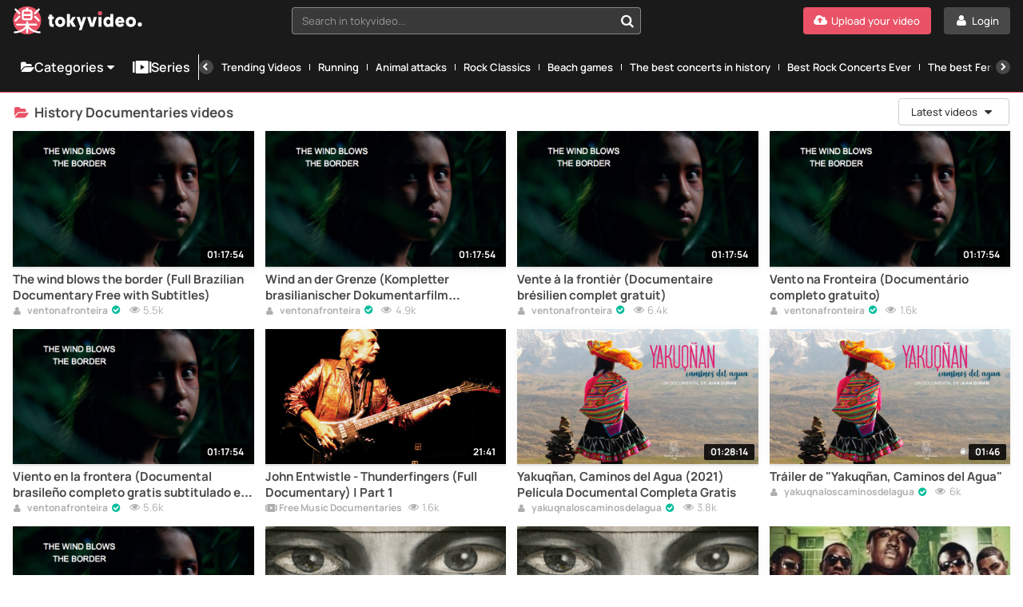

--- FILE ---
content_type: text/html; charset=UTF-8
request_url: https://www.tokyvideo.com/history-documentaries/5
body_size: 12998
content:
<!doctype html>
<html lang="en">
<head>
    <link rel="preconnect" href="https://www.tokyvideo.com">

                <link rel="stylesheet" href="/build/css/web-5002a3752d.css">
                

    <style>
        @media (min-width: 768px) {
            .only_mobile {
                display: none;
            }
        }
    </style>

    <meta charset="utf-8">
    <meta name="viewport" content="width=device-width, initial-scale=1">

                <link rel="preload" href="/font/Manrope-VariableFont_wght.subset.woff2" as="font" type="font/woff2" crossorigin>
        <link rel="preload" href="/font/fontello.woff2" as="font" type="font/woff2" crossorigin>
        <link rel="dns-prefetch" href="https://ajax.cloudflare.com">
        <link rel="dns-prefetch" href="https://cdnm.techpump.com">
        <script data-cfasync="false" src="/build/js/preload-9241155126.js"></script>
        <script src="https://ua.realtimely.io/script.js" data-site="TOKYVIDEO" defer type="4a449135052aa284f51c648e-text/javascript"></script>
    
            <meta name="csrf-token" content="BentkGefLb9eyVgc7prZxfcGu0ThFF2VxYUQkhYr">
        <meta name="api-lang" content="en_US">
        <meta name="referrer" content="always">
        <meta name="format-detection" content="telephone=no,date=no,address=no,email=no,url=no">
        <meta name="facebook-domain-verification" content="k0c76jbcbysx2ffmnl2vvdhetfu9or" />
        
                                        <link rel="alternate" hreflang="en" href="https://www.tokyvideo.com/history-documentaries/5" />
                                        <link rel="canonical" href="https://www.tokyvideo.com/history-documentaries/5">
                                                <link rel="alternate" hreflang="es" href="https://www.tokyvideo.com/es/documentales-de-historia/5" />
                                                            <link rel="alternate" hreflang="de" href="https://www.tokyvideo.com/de/historische-dokus/5" />
                                                            <link rel="alternate" hreflang="it" href="https://www.tokyvideo.com/it/documentari-di-storia/5" />
                                                            <link rel="alternate" hreflang="fr" href="https://www.tokyvideo.com/fr/documentaires-historiques/5" />
                                                            <link rel="alternate" hreflang="pt-br" href="https://www.tokyvideo.com/br/documentarios-de-historia/5" />
                                    
        <title>History Documentaries videos - Page 5 - TokyVideo</title>
<meta name="description" content="History Documentaries Videos. Discover the best History Documentaries vídeos on Tokyvideo. You will find all History Documentaries videos that you could ever have imagined - Tons of History Documentaries videos - Follow your History Documentaries videos - Page 5 - Only on Tokyvideo.com">    <meta http-equiv="X-UA-Compatible" content="IE=edge">
    <link rel="apple-touch-icon" sizes="180x180" href="/apple-touch-icon.png">
    <link rel="manifest" crossorigin="use-credentials" href="/manifest.json">
    <meta name="application-name" content="Tokyvideo">
    <meta name="theme-color" content="#ea5467">
    <link rel="mask-icon" href="/safari-pinned-tab.svg" color="#ea5467">
    <meta name="msapplication-navbutton-color" content="#ea5467">
    <meta name="msapplication-TileColor" content="#464646">
    <meta name="mobile-web-app-capable" content="yes">
    <meta name="google-site-verification" content="57conKFX2h2do2_4cfl1vs-EjaJSd66N_upSmWMMi-g" />

    <script type="4a449135052aa284f51c648e-text/javascript">
            </script>

    
        
            <script type="4a449135052aa284f51c648e-text/javascript">
    var cookies_view_more="View More",cookies_view_less="View Less";
    document.addEventListener("DOMContentLoaded", function(event) {

        let script;
        let _pTarg = {"sn":"Tokyvideo","ca":["history-documentaries"],"tab":"CMP0","issafe":1};

        script = document.createElement("script");
        script.type = "text/javascript";
        script.setAttribute("referrerpolicy", "unsafe-url");
        script.setAttribute("charset", "utf-8");
        script.src = "https://cache.consentframework.com/js/pa/25221/c/D2lza/stub";
        document.getElementsByTagName('head')[0].appendChild(script);

        script = document.createElement("script");
        script.type = "text/javascript";
        script.setAttribute("referrerpolicy", "unsafe-url");
        script.setAttribute("charset", "utf-8");
        script.src = "https://choices.consentframework.com/js/pa/25221/c/D2lza/cmp";
        script.async = true;
        document.getElementsByTagName('head')[0].appendChild(script);

                    script = document.createElement("script");
            script.type = "text/javascript";
            script.id = "optidigital-ad-init";
            script.setAttribute("config", '{"adUnit": "/290385650/tokyvideo.com/categorias","pageTargeting":' + JSON.stringify(_pTarg) + '}');
            script.src = "//scripts.opti-digital.com/tags/?site=tokyvideo";
            script.async = true;
            document.getElementsByTagName('head')[0].appendChild(script);

            const mobileProbabilities = {
                optidigital: 0.25,
                refinery: 0.25,
                clickio: 0.5
            };

            const desktopProbabilities = {
                optidigital: 0.1,
                clickio: 0.9
            };

            const urlParams = new URLSearchParams(window.location.search);


            function chooseAdFormat(probabilities) {
                const random = Math.random();
                let cumulative = 0;
                for (const [format, probability] of Object.entries(probabilities)) {
                    cumulative += probability;
                    if (random < cumulative) {
                        return format;
                    }
                }
                return null;
            }

            function createAdDiv(id) {
                const div = document.createElement('div');
                div.id = id;
                document.body.appendChild(div);
                return div;
            }

            const mobileAdFormat = chooseAdFormat(mobileProbabilities);
            if (mobileAdFormat === 'optidigital') {
                // Optidigital Mobile sticky bottom
                window.enableODMSB = true;
            } else if (mobileAdFormat === 'refinery') {
                // Refinery Mobile sticky bottom
                createAdDiv('Pushup');
            } else {
                // Clickio Mobile sticky bottom
                createAdDiv('HS_bottom_715611_mobile');
                (window.__lxGc__ = window.__lxGc__ || { 's': {}, 'b': 0 }).cmd = window.__lxGc__.cmd || [];
                __lxGc__.cmd.push(() => { __lxGc__.display('HS_bottom_715611_mobile', '_233047', '_715611'); });
            }

            const desktopAdFormat = chooseAdFormat(desktopProbabilities);
            if (desktopAdFormat === 'optidigital') {
                window.enableODDSB = true; // Optidigital Desktop sticky bottom
            } else {
                /*const randomValue = Math.random();
                if (randomValue <= 0.5) {*/
                    // Clickio Desktop sticky bottom
                    createAdDiv('HS_bottom_712828_desktop');
                    (window.__lxGc__ = window.__lxGc__ || {'s': {}, 'b': 0}).cmd = window.__lxGc__.cmd || [];
                    __lxGc__.cmd.push(() => {
                        __lxGc__.display('HS_bottom_712828_desktop', '_233047', '_712828');
                    });
                /*} else {
                    // Clickio Desktop floater
                    createAdDiv('floater_728148_desktop');
                    (window.__lxGc__ = window.__lxGc__ || {'s': {}, 'b': 0}).cmd = window.__lxGc__.cmd || [];
                    __lxGc__.cmd.push(function () {
                        __lxGc__.display('floater_728148_desktop', '_233047', '_728148');
                    });
                }*/
            }

            script = document.createElement("script");
            script.type = "text/javascript";
            script.src = "//tags.refinery89.com/tokyvideocom.js";
            script.async = true;
            document.getElementsByTagName('head')[0].appendChild(script);

            script = document.createElement("script");
            script.type = "text/javascript";
            script.src = "//s.clickiocdn.com/t/233047/360_light.js";
            script.async = true;
            script.setAttribute('data-cfasync', 'false');
            document.getElementsByTagName('head')[0].appendChild(script);
        
        var d = {};
                         d.user = 0;
        d.siteName = 'Tokyvideo';
                    d.categoria = 'history-documentaries';
                                d.versionTest = _pTarg.tab;
        d.pageType = 'category_videos_pagination';

        

        
        _mtm.push(d);
    });

    </script>
    
        <!-- Matomo Tag Manager -->
    <script type="4a449135052aa284f51c648e-text/javascript">
        var _mtm = window._mtm = window._mtm || [];
        _mtm.push({'mtm.startTime': (new Date().getTime()), 'event': 'mtm.Start'});
        var d=document, g=d.createElement('script'), s=d.getElementsByTagName('script')[0]; g.async=true;
        g.setAttribute('data-cmp-src','https://cdnm.techpump.com/container_J3F20OEU.js');
        g.setAttribute('data-cmp-extra-vendor','34'); g.setAttribute('data-cmp-purposes','1,8'); s.parentNode.insertBefore(g,s);
    </script>
    <!-- End Matomo Tag Manager -->
    
    
</head>

<body class="col1
        fixed-menu
">

<div class="remodal-bg"> 

    
    <div class="header">

        <div class="box-logo-menu">
            <div class="logo">
                <a href="/" aria-label="Tokyvideo logo">
                    <svg class="isologo" xmlns="http://www.w3.org/2000/svg" width="314" height="68" viewBox="0 0 314.57 68.5">
                        <path class="logo-accent" d="M68.5 34.25A34.25 34.25 0 1 1 34.25 0 34.24 34.24 0 0 1 68.5 34.25zm143.62-12a5.08 5.08 0 0 0 5.16-5.25A5.14 5.14 0 1 0 207 17a5 5 0 0 0 5.12 5.2z"/>
                        <path class="logo-text" d="M27.9 34.05h12.7a6.67 6.67 0 0 0 6.67-6.66V14.68A6.67 6.67 0 0 0 40.6 8h-5.22l1.37-1.39a2.3 2.3 0 1 0-3.28-3.21C31.73 5.18 29.83 7.1 28.9 8h-1a6.67 6.67 0 0 0-6.67 6.67v12.72a6.67 6.67 0 0 0 6.67 6.66zm12.7-4.59H27.9a2.07 2.07 0 0 1-2.07-2.07v-4.06h16.84v4.06a2.07 2.07 0 0 1-2.07 2.07zM27.9 12.61h12.7a2.07 2.07 0 0 1 2.07 2.07v4.05H25.83v-4.05a2.07 2.07 0 0 1 2.07-2.07zM4.07 8.92a2.3 2.3 0 0 1 3.25-3.25L17 15.38a2.29 2.29 0 0 1 0 3.25 2.31 2.31 0 0 1-3.25 0zm0 27.47a2.28 2.28 0 0 1 0-3.24l9.71-9.72A2.3 2.3 0 1 1 17 26.68l-9.68 9.71a2.28 2.28 0 0 1-3.25 0zm47.46-17.76a2.29 2.29 0 0 1 0-3.25l9.72-9.71a2.3 2.3 0 0 1 3.25 3.25l-9.72 9.71a2.31 2.31 0 0 1-3.25 0zm0 8.05a2.3 2.3 0 0 1 3.25-3.25l9.72 9.72a2.29 2.29 0 1 1-3.25 3.24zm15.62 36.55a2.3 2.3 0 0 1-2.06 2.51h-1.16c-2.48 0-8.71-.45-16.94-4.36a30.54 30.54 0 0 1-10.44-7.85v9.92a2.3 2.3 0 0 1-4.6 0v-9.88a30.54 30.54 0 0 1-10.44 7.85c-8.23 3.91-14.46 4.36-16.94 4.36H3.41a2.3 2.3 0 0 1 .44-4.57c.11 0 6.45.49 15.69-3.91 6.82-3.23 10-7.57 11.39-10.36H9.4a2.3 2.3 0 0 1 0-4.6H32V39a2.3 2.3 0 0 1 4.6 0v3.3h19.64a2.3 2.3 0 0 1 0 4.6H37.57C39 49.68 42.14 54 49 57.26c9.39 4.47 15.62 3.92 15.68 3.91a2.3 2.3 0 0 1 2.47 2.06zm27.92-38.31h4.26v6.19h-4.26V41c0 2.11 1.34 2.62 2.81 2.62a10.46 10.46 0 0 0 1.21-.05v6.53a10.81 10.81 0 0 1-2.77.28c-5.36 0-8.48-2.62-8.48-9.78v-9.49h-2.51v-6.19h2.51v-5.09h7.23zm19.8.4c-7 0-12.34 5.42-12.34 12.71s5.11 12.58 12.34 12.58 12.47-5.42 12.47-12.67-5.15-12.62-12.47-12.62zm0 18.54c-2.94 0-5.11-2.34-5.11-5.83s2.12-6 5.11-6 5.24 2.34 5.24 5.87-2.25 5.96-5.24 5.96zm30.84-6.93L153.63 50h-8.48l-6.37-11.24V50h-7.22V18.83h7.22V35.6l6.15-9.68H153zm25.33-11h7.53l-11.25 32.3h-6.84l3.07-9-8.48-23.31h7.75l4 13.86zm26 0h7.53L196.93 50h-8.4l-7.79-24.09h7.75l4.28 16zm11.51 0h7.23V50h-7.23zm28.79 1.83a8.21 8.21 0 0 0-6.06-2.43c-6.58 0-10.74 5.19-10.74 12.67s4.59 12.62 11.13 12.62a8.31 8.31 0 0 0 6.14-2.48V50h6.76V18.83h-7.23zm-4.68 16.16c-2.9 0-4.89-2.3-4.89-5.88s2-6 4.89-6 4.89 2.15 4.89 6c.02 3.21-1.75 5.87-4.87 5.87zm27.83-18.59c-6.66 0-11.16 5.65-11.16 12.71s4.59 12.58 12.07 12.58a10.78 10.78 0 0 0 9.66-5.33l-4.77-3.9a5.77 5.77 0 0 1-4.74 2.61 4.58 4.58 0 0 1-4.8-4h14.89v-1.51c.04-8.26-3.9-13.17-11.13-13.17zM257 35.1a3.69 3.69 0 0 1 3.68-3.58 3.57 3.57 0 0 1 3.67 3.58zm30.51-9.78c-7 0-12.33 5.42-12.33 12.71s5.1 12.58 12.33 12.58S300 45.19 300 37.94s-5.2-12.62-12.52-12.62zm0 18.54c-2.94 0-5.1-2.34-5.1-5.83s2.12-6 5.1-6 5.24 2.34 5.24 5.87-2.28 5.96-5.27 5.96zm27.09.55a5.14 5.14 0 1 1-5.16-5.3 5.08 5.08 0 0 1 5.13 5.3z"/>
                    </svg>
                </a>
            </div>
            <button class="btn-menu hamburger hamburger--squeeze" type="button" aria-label="Menu">
              <span class="hamburger-box">
                <span class="hamburger-inner"></span>
              </span>
            </button>
        </div>
        <div class="search search--navigation" style="display: none;">
            <select class="js-states form-control" id="navigation__search" data-placeholder="Search in tokyvideo...">
            </select>
            <button class="btn-search" id="navigation__search-btn" aria-label="Search in tokyvideo..."></button>
        </div>

        <div class="botones-right">
                            <a class="btn btn-primary--light text-center right" href="/login" aria-label="Login">
                    <span class="icon-user-1 icon"></span>
                    <span class="texto">Login</span>
                </a>
                <a class="btn btn-primary text-center right" href="/signup" aria-label="Upload your video">
                    <span class="icon-upload-cloud icon"></span>
                    <span class="texto">Upload your video</span>
                </a>
                        <div id="show-search-mobile-header" class="btn btn-primary--light text-center right btn-search magnifier-icon">
                <span class="magnifier-handle"></span>
                <span class="magnifier-handle-x"></span>
                <span class="texto">Search</span>
            </div>

                    </div>

        

		
	</div>

    <nav class="navbar jsblur">
    <div class="navbar__container">
        <div class="navbar__group">
            <div class="dropdown">
                <button class="nav__link nav__link--lg dropdown__toggle">
                    <span class="icon icon-folder-open-1"></span>
                    Categories
                    <span class="icon-down-dir"></span>
                </button>
                <div class="dropdown__menu">
                    <ul class="dropdown__nav">
                                                    <li>
                                <a class="dropdown__item " href="https://www.tokyvideo.com/trends">Trends</a>
                            </li>
                                                    <li>
                                <a class="dropdown__item " href="https://www.tokyvideo.com/current-topics">Current topics</a>
                            </li>
                                                    <li>
                                <a class="dropdown__item " href="https://www.tokyvideo.com/kids">Kids</a>
                            </li>
                                                    <li>
                                <a class="dropdown__item " href="https://www.tokyvideo.com/music">Music</a>
                            </li>
                                                    <li>
                                <a class="dropdown__item " href="https://www.tokyvideo.com/funny-videos">Funny Videos</a>
                            </li>
                                                    <li>
                                <a class="dropdown__item " href="https://www.tokyvideo.com/sports">Sports</a>
                            </li>
                                                    <li>
                                <a class="dropdown__item " href="https://www.tokyvideo.com/gaming">Gaming</a>
                            </li>
                                                    <li>
                                <a class="dropdown__item " href="https://www.tokyvideo.com/documentaries">Documentaries</a>
                            </li>
                                                    <li>
                                <a class="dropdown__item " href="https://www.tokyvideo.com/movies">Movies</a>
                            </li>
                                                    <li>
                                <a class="dropdown__item " href="https://www.tokyvideo.com/animation-movies">Animation Movies</a>
                            </li>
                                                    <li>
                                <a class="dropdown__item " href="https://www.tokyvideo.com/animal-documentaries">Animal Documentaries</a>
                            </li>
                                                    <li>
                                <a class="dropdown__item " href="https://www.tokyvideo.com/motorsport-documentaries">Motorsport Documentaries</a>
                            </li>
                                                    <li>
                                <a class="dropdown__item " href="https://www.tokyvideo.com/internet-documentaries">Internet Documentaries</a>
                            </li>
                                                    <li>
                                <a class="dropdown__item " href="https://www.tokyvideo.com/history-documentaries">History Documentaries</a>
                            </li>
                                                    <li>
                                <a class="dropdown__item " href="https://www.tokyvideo.com/motorsport">Motorsport</a>
                            </li>
                                                    <li>
                                <a class="dropdown__item " href="https://www.tokyvideo.com/animals">Animals</a>
                            </li>
                                                    <li>
                                <a class="dropdown__item " href="https://www.tokyvideo.com/dogs">Dogs</a>
                            </li>
                                                    <li>
                                <a class="dropdown__item " href="https://www.tokyvideo.com/cats">Cats</a>
                            </li>
                                                    <li>
                                <a class="dropdown__item " href="https://www.tokyvideo.com/recipes">Recipes</a>
                            </li>
                                                    <li>
                                <a class="dropdown__item " href="https://www.tokyvideo.com/languages">Languages</a>
                            </li>
                                                    <li>
                                <a class="dropdown__item " href="https://www.tokyvideo.com/dance">Dance</a>
                            </li>
                                                    <li>
                                <a class="dropdown__item " href="https://www.tokyvideo.com/babies">Babies</a>
                            </li>
                                                    <li>
                                <a class="dropdown__item " href="https://www.tokyvideo.com/soccer">Soccer</a>
                            </li>
                                                    <li>
                                <a class="dropdown__item " href="https://www.tokyvideo.com/television-series">Television Series</a>
                            </li>
                                                    <li>
                                <a class="dropdown__item " href="https://www.tokyvideo.com/cycling">Cycling</a>
                            </li>
                                                    <li>
                                <a class="dropdown__item " href="https://www.tokyvideo.com/basket">Basket</a>
                            </li>
                                                    <li>
                                <a class="dropdown__item " href="https://www.tokyvideo.com/call-of-duty">Call of Duty</a>
                            </li>
                                                    <li>
                                <a class="dropdown__item " href="https://www.tokyvideo.com/lol">LOL</a>
                            </li>
                                                    <li>
                                <a class="dropdown__item " href="https://www.tokyvideo.com/desserts">Desserts</a>
                            </li>
                                                    <li>
                                <a class="dropdown__item " href="https://www.tokyvideo.com/television">Television</a>
                            </li>
                                                    <li>
                                <a class="dropdown__item " href="https://www.tokyvideo.com/cartoon-series">Cartoon Series</a>
                            </li>
                                                    <li>
                                <a class="dropdown__item " href="https://www.tokyvideo.com/action-movies">Action Movies</a>
                            </li>
                                                    <li>
                                <a class="dropdown__item " href="https://www.tokyvideo.com/tv-commercials">TV Commercials</a>
                            </li>
                                                    <li>
                                <a class="dropdown__item " href="https://www.tokyvideo.com/disney-movies">Disney Movies</a>
                            </li>
                                                    <li>
                                <a class="dropdown__item " href="https://www.tokyvideo.com/beers">Beers</a>
                            </li>
                                                <li>
                            <a class="dropdown__item " href="/categories">
                                <div class="hstack gx-sm">
                                    <span class="icon  icon-folder-open-1"></span>
                                    <span class="ellipsis">View all categories</span>
                                </div>
                            </a>
                        </li>
                    </ul>
                </div>
            </div>
            <a class="nav__link nav__link--lg" href="/series">
                <span class="icon icon-series"></span>Series
            </a>
        </div>
        <div class="navbar__divider"></div>
        <div class="navbar__scrollable has-overflow">
            <div class="navbar__arrow navbar__arrow--left">
                <button class="navbar__arrow__button" aria-label="Previous">
                    <span class="icon icon-left-open"></span>
                </button>
            </div>
            <ul class="navbar__nav">
                                    <li class="nav__item">
                         <a class="nav__link " href="https://www.tokyvideo.com/series/trends">Trending Videos</a>
                    </li>
                                    <li class="nav__item">
                         <a class="nav__link " href="https://www.tokyvideo.com/series/running">Running</a>
                    </li>
                                    <li class="nav__item">
                         <a class="nav__link " href="https://www.tokyvideo.com/series/animal-attacks">Animal attacks</a>
                    </li>
                                    <li class="nav__item">
                         <a class="nav__link " href="https://www.tokyvideo.com/series/rock-classics">Rock Classics</a>
                    </li>
                                    <li class="nav__item">
                         <a class="nav__link " href="https://www.tokyvideo.com/series/beach-games">Beach games</a>
                    </li>
                                    <li class="nav__item">
                         <a class="nav__link " href="https://www.tokyvideo.com/series/the-best-concerts-in-history">The best concerts in history</a>
                    </li>
                                    <li class="nav__item">
                         <a class="nav__link " href="https://www.tokyvideo.com/series/best-rock-concerts-ever">Best Rock Concerts Ever</a>
                    </li>
                                    <li class="nav__item">
                         <a class="nav__link " href="https://www.tokyvideo.com/series/the-best-ferraris-ever">The best Ferraris ever</a>
                    </li>
                                    <li class="nav__item">
                         <a class="nav__link " href="https://www.tokyvideo.com/series/the-best-porsche-ever">The best Porsche ever</a>
                    </li>
                                    <li class="nav__item">
                         <a class="nav__link " href="https://www.tokyvideo.com/series/car-crashes">Car crashes</a>
                    </li>
                                    <li class="nav__item">
                         <a class="nav__link " href="https://www.tokyvideo.com/series/nba-2021-highlights">NBA 2021 highlights</a>
                    </li>
                                    <li class="nav__item">
                         <a class="nav__link " href="https://www.tokyvideo.com/series/best-djs-in-the-world">Best DJs in the World</a>
                    </li>
                                    <li class="nav__item">
                         <a class="nav__link " href="https://www.tokyvideo.com/series/fifa-21-icons-in-real-life">FIFA 21 Icons in Real Life</a>
                    </li>
                                    <li class="nav__item">
                         <a class="nav__link " href="https://www.tokyvideo.com/series/la-vuelta-2020">La Vuelta 2020</a>
                    </li>
                                    <li class="nav__item">
                         <a class="nav__link " href="https://www.tokyvideo.com/series/video-game-trailers">Video Game Trailers</a>
                    </li>
                                <li class="nav__item hide--lg">
                    <a class="nav__link " href="/series">
                        <span class="icon icon-series"></span>
                        View all series
                    </a>
                </li>
            </ul>
            <div class="navbar__arrow navbar__arrow--right">
                <button class="navbar__arrow__button" aria-label="Next">
                    <span class="icon icon-right-open"></span>
                </button>
            </div>
        </div>
    </div>
</nav>
<script src="/build/js/header/navbar-8451dee97d.js" type="4a449135052aa284f51c648e-text/javascript"></script>
    
    
    
    <!--    <div id="search-header-mobile" class="search-desplegable">
        <form id="form-search-mobile" class="form-search-event" data-search-type="Main mobile" action="/search" method="get">
            <div class="form-search-desplegable clearfix">
                <input id="input-search-mobile" class="input-search-event txt-search" placeholder="Search..." name="q" type="search" required>
                <div class="btn-search"><a href="#" id="submit-search-mobile"><i class="icon-search"></i></a></div>
                
            </div>
        </form>
    </div>
-->
    <div class="wrapper ">
            
    

    <div class="listado-videos">

        
        <header class="section-header clearfix">
            <div class="section-header__back">
                <h2 class="section-head">
                                        <span class=" icon icon-folder-open-1 icon-primary"></span>
                                        History Documentaries videos
                </h2>

            </div>
            <div class="right-filters">
                <ul class="right filter-relative">
                    <li>
                        <a id="show-modal-filter" class="btn btn-generico" data-remodal-target="filtermodal">
                                                            Latest videos
                                                        <span class="icon-down-dir icono-right"></span>
                        </a>
                        <ul class="dropdown-filter">
                            <li  class="selected" >
                                <a href="/history-documentaries">
                                    Latest videos
                                </a>
                            </li>
                            <li >
                                <a href="/history-documentaries?order=trending">
                                    Trending videos
                                </a>
                            </li>
                            <li >
                                <a href="/history-documentaries?order=popular">
                                    Most popular videos
                                </a>
                            </li>
                        </ul>
                    </li>
                </ul>
            






        </div>

            <a id="show-overlay-search-mobile" class="btn-generico right search-small btn-titulo-small" href="#"><span
                        class="icon-search icono-18"></span></a>

            <div class="search-overlay ">
                <div class="relative">
                    <input id="search-in-category-input-mobile" type="search" class="search-text"
                           placeholder="Search in History Documentaries">
                </div>
                <button id="search-in-category-button-mobile" class="search-overlay-button"><span
                            class="icon-search"></span></button>
                <button id="hide-overlay-search-mobile" class="search-close" href="#"><span
                            class="icon-cancel-1"></span></button>
            </div>

        </header>

        <span class="clear"></span>

        
                            
                <div id="videos-container" class="thumb-video__container">
                                            <div class="thumb-video  ">
    <a href="https://www.tokyvideo.com/video/the-wind-blows-the-border-full-brazilian-documentary-free-with-subtitles" class="thumb-duracion">
        <img alt="The wind blows the border (Full Brazilian Documentary Free with Subtitles)" loading="lazy" class="lazy" src="[data-uri]"
             data-src="https://img68.tokyvideo.com/videos/594/594880/thumbs/thumbs_0012_custom_1726826421.1194.jpg" width="332" height="186">
                <span class="duracion">
             01:17:54
        </span>
            </a>

            <a class="thumb-video__avatar visible-xs" href="/user/ventonafronteira">
            <picture>
                <source srcset="[data-uri]" media="(min-width: 545px)">
                <source srcset="https://img68.tokyvideo.com/avatars/a/aa076f75e419a601869029b2b9578e54b9d1ba8e2d67ec60d4e7c80de994db5b.jpg" media="(min-width: 230px)">
                <img srcset="[data-uri]" alt="ventonafronteira" width="35" height="35">
            </picture>
        </a>
    
    <div class="thumb-video__meta">
        <h3>
            <a href="https://www.tokyvideo.com/video/the-wind-blows-the-border-full-brazilian-documentary-free-with-subtitles">
                                The wind blows the border (Full Brazilian Documentary Free with Subtitles)
            </a>
        </h3>

                    <a class="info-uploader" href="/user/ventonafronteira">
                 <span class="icon-user-1"></span>
                ventonafronteira
            </a>

                            <span class="icon-ok-circled icon"></span>
                            <span class="views-number"><span class="icon-eye-1 icon"></span>
            5.5k</span>
    </div>

    <button class="view-later view-later-real tooltips-botones"
            data-api-url="https://api.tokyvideo.com/video/view-later/594880">
        <span>View later</span>
        <i class="icon-clock"></i>
    </button>
        </div>
                                            <div class="thumb-video  ">
    <a href="https://www.tokyvideo.com/de/video/wind-an-der-grenze-kompletter-brasilianischer-dokumentarfilm-kostenlos-mit-untertiteln" class="thumb-duracion">
        <img alt="Wind an der Grenze (Kompletter brasilianischer Dokumentarfilm kostenlos mit Untertiteln)" loading="lazy" class="lazy" src="[data-uri]"
             data-src="https://img68.tokyvideo.com/videos/594/594891/thumbs/thumbs_0012_custom_1726828108.0757.jpg" width="332" height="186">
                <span class="duracion">
             01:17:54
        </span>
            </a>

            <a class="thumb-video__avatar visible-xs" href="/user/ventonafronteira">
            <picture>
                <source srcset="[data-uri]" media="(min-width: 545px)">
                <source srcset="https://img68.tokyvideo.com/avatars/a/aa076f75e419a601869029b2b9578e54b9d1ba8e2d67ec60d4e7c80de994db5b.jpg" media="(min-width: 230px)">
                <img srcset="[data-uri]" alt="ventonafronteira" width="35" height="35">
            </picture>
        </a>
    
    <div class="thumb-video__meta">
        <h3>
            <a href="https://www.tokyvideo.com/de/video/wind-an-der-grenze-kompletter-brasilianischer-dokumentarfilm-kostenlos-mit-untertiteln">
                                Wind an der Grenze (Kompletter brasilianischer Dokumentarfilm kostenlos mit Untertiteln)
            </a>
        </h3>

                    <a class="info-uploader" href="/user/ventonafronteira">
                 <span class="icon-user-1"></span>
                ventonafronteira
            </a>

                            <span class="icon-ok-circled icon"></span>
                            <span class="views-number"><span class="icon-eye-1 icon"></span>
            4.9k</span>
    </div>

    <button class="view-later view-later-real tooltips-botones"
            data-api-url="https://api.tokyvideo.com/video/view-later/594891">
        <span>View later</span>
        <i class="icon-clock"></i>
    </button>
        </div>
                                            <div class="thumb-video  ">
    <a href="https://www.tokyvideo.com/fr/video/vente-a-la-frontier-documentaire-bresilien-complet-gratuit" class="thumb-duracion">
        <img alt="Vente à la frontièr (Documentaire brésilien complet gratuit)" loading="lazy" class="lazy" src="[data-uri]"
             data-src="https://img68.tokyvideo.com/videos/595/595189/thumbs/thumbs_0012_custom_1726902918.841.jpg" width="332" height="186">
                <span class="duracion">
             01:17:54
        </span>
            </a>

            <a class="thumb-video__avatar visible-xs" href="/user/ventonafronteira">
            <picture>
                <source srcset="[data-uri]" media="(min-width: 545px)">
                <source srcset="https://img68.tokyvideo.com/avatars/a/aa076f75e419a601869029b2b9578e54b9d1ba8e2d67ec60d4e7c80de994db5b.jpg" media="(min-width: 230px)">
                <img srcset="[data-uri]" alt="ventonafronteira" width="35" height="35">
            </picture>
        </a>
    
    <div class="thumb-video__meta">
        <h3>
            <a href="https://www.tokyvideo.com/fr/video/vente-a-la-frontier-documentaire-bresilien-complet-gratuit">
                                Vente à la frontièr (Documentaire brésilien complet gratuit)
            </a>
        </h3>

                    <a class="info-uploader" href="/user/ventonafronteira">
                 <span class="icon-user-1"></span>
                ventonafronteira
            </a>

                            <span class="icon-ok-circled icon"></span>
                            <span class="views-number"><span class="icon-eye-1 icon"></span>
            6.4k</span>
    </div>

    <button class="view-later view-later-real tooltips-botones"
            data-api-url="https://api.tokyvideo.com/video/view-later/595189">
        <span>View later</span>
        <i class="icon-clock"></i>
    </button>
        </div>
                                            <div class="thumb-video  ">
    <a href="https://www.tokyvideo.com/br/video/vento-na-fronteira-documentario-completo-gratuito" class="thumb-duracion">
        <img alt="Vento na Fronteira (Documentário completo gratuito)" loading="lazy" class="lazy" src="[data-uri]"
             data-src="https://img68.tokyvideo.com/videos/594/594882/thumbs/thumbs_0012_custom_1726826603.6944.jpg" width="332" height="186">
                <span class="duracion">
             01:17:54
        </span>
            </a>

            <a class="thumb-video__avatar visible-xs" href="/user/ventonafronteira">
            <picture>
                <source srcset="[data-uri]" media="(min-width: 545px)">
                <source srcset="https://img68.tokyvideo.com/avatars/a/aa076f75e419a601869029b2b9578e54b9d1ba8e2d67ec60d4e7c80de994db5b.jpg" media="(min-width: 230px)">
                <img srcset="[data-uri]" alt="ventonafronteira" width="35" height="35">
            </picture>
        </a>
    
    <div class="thumb-video__meta">
        <h3>
            <a href="https://www.tokyvideo.com/br/video/vento-na-fronteira-documentario-completo-gratuito">
                                Vento na Fronteira (Documentário completo gratuito)
            </a>
        </h3>

                    <a class="info-uploader" href="/user/ventonafronteira">
                 <span class="icon-user-1"></span>
                ventonafronteira
            </a>

                            <span class="icon-ok-circled icon"></span>
                            <span class="views-number"><span class="icon-eye-1 icon"></span>
            1.6k</span>
    </div>

    <button class="view-later view-later-real tooltips-botones"
            data-api-url="https://api.tokyvideo.com/video/view-later/594882">
        <span>View later</span>
        <i class="icon-clock"></i>
    </button>
        </div>
                                            <div class="thumb-video  ">
    <a href="https://www.tokyvideo.com/es/video/viento-en-la-frontera-documental-brasileno-completo-gratis-subtitulado-en-espanol" class="thumb-duracion">
        <img alt="Viento en la frontera (Documental brasileño completo gratis subtitulado en español)" loading="lazy" class="lazy" src="[data-uri]"
             data-src="https://img68.tokyvideo.com/videos/594/594879/thumbs/thumbs_0012_custom_1726826129.1332.jpg" width="332" height="186">
                <span class="duracion">
             01:17:54
        </span>
            </a>

            <a class="thumb-video__avatar visible-xs" href="/user/ventonafronteira">
            <picture>
                <source srcset="[data-uri]" media="(min-width: 545px)">
                <source srcset="https://img68.tokyvideo.com/avatars/a/aa076f75e419a601869029b2b9578e54b9d1ba8e2d67ec60d4e7c80de994db5b.jpg" media="(min-width: 230px)">
                <img srcset="[data-uri]" alt="ventonafronteira" width="35" height="35">
            </picture>
        </a>
    
    <div class="thumb-video__meta">
        <h3>
            <a href="https://www.tokyvideo.com/es/video/viento-en-la-frontera-documental-brasileno-completo-gratis-subtitulado-en-espanol">
                                Viento en la frontera (Documental brasileño completo gratis subtitulado en español)
            </a>
        </h3>

                    <a class="info-uploader" href="/user/ventonafronteira">
                 <span class="icon-user-1"></span>
                ventonafronteira
            </a>

                            <span class="icon-ok-circled icon"></span>
                            <span class="views-number"><span class="icon-eye-1 icon"></span>
            5.6k</span>
    </div>

    <button class="view-later view-later-real tooltips-botones"
            data-api-url="https://api.tokyvideo.com/video/view-later/594879">
        <span>View later</span>
        <i class="icon-clock"></i>
    </button>
        </div>
                                            <div class="thumb-video  ">
    <a href="https://www.tokyvideo.com/video/john-entwistle-thunderfingers-full-documentary-part-1" class="thumb-duracion">
        <img alt="John Entwistle - Thunderfingers (Full Documentary) | Part 1" loading="lazy" class="lazy" src="[data-uri]"
             data-src="https://img68.tokyvideo.com/videos/604/604524/thumbs/thumbs_0012_custom_1729235721.0189.jpg" width="332" height="186">
                <span class="duracion">
             21:41
        </span>
            </a>

            <a class="thumb-video__avatar thumb-video__avatar--serie visible-xs" href="/series/free-music-documentaries">

            <picture>
                <source srcset="[data-uri]" media="(min-width: 545px)">
                <source srcset="https://img67.tokyvideo.com/series/thumbs/6b404e7eb9a10f94fedd88f86183e41c1db2703f3839b1624443e49b7310eb3e.jpg" media="(min-width: 230px)">
                <img srcset="[data-uri]" alt="Free Music Documentaries" width="35" height="35">
            </picture>
        </a>
    
    <div class="thumb-video__meta">
        <h3>
            <a href="https://www.tokyvideo.com/video/john-entwistle-thunderfingers-full-documentary-part-1">
                                John Entwistle - Thunderfingers (Full Documentary) | Part 1
            </a>
        </h3>

                    <a class="info-uploader" href="/series/free-music-documentaries">
                <span class="icon-series"></span>
                Free Music Documentaries
            </a>

                <span class="views-number"><span class="icon-eye-1 icon"></span>
            1.6k</span>
    </div>

    <button class="view-later view-later-real tooltips-botones"
            data-api-url="https://api.tokyvideo.com/video/view-later/604524">
        <span>View later</span>
        <i class="icon-clock"></i>
    </button>
        </div>
                                            <div class="thumb-video  ">
    <a href="https://www.tokyvideo.com/es/video/yakuqnan-caminos-del-agua-2021-pelicula-documental-completa-gratis" class="thumb-duracion">
        <img alt="Yakuqñan, Caminos del Agua (2021) Película Documental Completa Gratis" loading="lazy" class="lazy" src="[data-uri]"
             data-src="https://img66.tokyvideo.com/videos/567/567093/thumbs/thumbs_0012_custom_1719320643.3993.jpg" width="332" height="186">
                <span class="duracion">
             01:28:14
        </span>
            </a>

            <a class="thumb-video__avatar visible-xs" href="/user/yakuqnaloscaminosdelagua">
            <picture>
                <source srcset="[data-uri]" media="(min-width: 545px)">
                <source srcset="https://img66.tokyvideo.com/avatars/3/3f7472dd7271424a06dbf596b55eb26a15240f8a7f30244b0dbe5f733eeaf1d5.jpg" media="(min-width: 230px)">
                <img srcset="[data-uri]" alt="yakuqnaloscaminosdelagua" width="35" height="35">
            </picture>
        </a>
    
    <div class="thumb-video__meta">
        <h3>
            <a href="https://www.tokyvideo.com/es/video/yakuqnan-caminos-del-agua-2021-pelicula-documental-completa-gratis">
                                Yakuqñan, Caminos del Agua (2021) Película Documental Completa Gratis
            </a>
        </h3>

                    <a class="info-uploader" href="/user/yakuqnaloscaminosdelagua">
                 <span class="icon-user-1"></span>
                yakuqnaloscaminosdelagua
            </a>

                            <span class="icon-ok-circled icon"></span>
                            <span class="views-number"><span class="icon-eye-1 icon"></span>
            3.8k</span>
    </div>

    <button class="view-later view-later-real tooltips-botones"
            data-api-url="https://api.tokyvideo.com/video/view-later/567093">
        <span>View later</span>
        <i class="icon-clock"></i>
    </button>
        </div>
                                            <div class="thumb-video  ">
    <a href="https://www.tokyvideo.com/video/trailer-de-yakuqnan-caminos-del-agua" class="thumb-duracion">
        <img alt="Tráiler de &quot;Yakuqñan, Caminos del Agua&quot;" loading="lazy" class="lazy" src="[data-uri]"
             data-src="https://img66.tokyvideo.com/videos/574/574059/thumbs/thumbs_0012_custom_1721121467.4907.jpg" width="332" height="186">
                <span class="duracion">
             01:46
        </span>
            </a>

            <a class="thumb-video__avatar visible-xs" href="/user/yakuqnaloscaminosdelagua">
            <picture>
                <source srcset="[data-uri]" media="(min-width: 545px)">
                <source srcset="https://img66.tokyvideo.com/avatars/3/3f7472dd7271424a06dbf596b55eb26a15240f8a7f30244b0dbe5f733eeaf1d5.jpg" media="(min-width: 230px)">
                <img srcset="[data-uri]" alt="yakuqnaloscaminosdelagua" width="35" height="35">
            </picture>
        </a>
    
    <div class="thumb-video__meta">
        <h3>
            <a href="https://www.tokyvideo.com/video/trailer-de-yakuqnan-caminos-del-agua">
                                Tráiler de &quot;Yakuqñan, Caminos del Agua&quot;
            </a>
        </h3>

                    <a class="info-uploader" href="/user/yakuqnaloscaminosdelagua">
                 <span class="icon-user-1"></span>
                yakuqnaloscaminosdelagua
            </a>

                            <span class="icon-ok-circled icon"></span>
                            <span class="views-number"><span class="icon-eye-1 icon"></span>
            6k</span>
    </div>

    <button class="view-later view-later-real tooltips-botones"
            data-api-url="https://api.tokyvideo.com/video/view-later/574059">
        <span>View later</span>
        <i class="icon-clock"></i>
    </button>
        </div>
                                            <div class="thumb-video  ">
    <a href="https://www.tokyvideo.com/video/trailer-for-the-brazilian-documentary-the-wind-blows-the-border" class="thumb-duracion">
        <img alt="Trailer for the Brazilian Documentary &quot;The wind blows the border&quot;" loading="lazy" class="lazy" src="[data-uri]"
             data-src="https://img68.tokyvideo.com/videos/594/594893/thumbs/thumbs_0012_custom_1726828259.8938.jpg" width="332" height="186">
                <span class="duracion">
             02:25
        </span>
            </a>

            <a class="thumb-video__avatar visible-xs" href="/user/ventonafronteira">
            <picture>
                <source srcset="[data-uri]" media="(min-width: 545px)">
                <source srcset="https://img68.tokyvideo.com/avatars/a/aa076f75e419a601869029b2b9578e54b9d1ba8e2d67ec60d4e7c80de994db5b.jpg" media="(min-width: 230px)">
                <img srcset="[data-uri]" alt="ventonafronteira" width="35" height="35">
            </picture>
        </a>
    
    <div class="thumb-video__meta">
        <h3>
            <a href="https://www.tokyvideo.com/video/trailer-for-the-brazilian-documentary-the-wind-blows-the-border">
                                Trailer for the Brazilian Documentary &quot;The wind blows the border&quot;
            </a>
        </h3>

                    <a class="info-uploader" href="/user/ventonafronteira">
                 <span class="icon-user-1"></span>
                ventonafronteira
            </a>

                            <span class="icon-ok-circled icon"></span>
                            <span class="views-number"><span class="icon-eye-1 icon"></span>
            5.5k</span>
    </div>

    <button class="view-later view-later-real tooltips-botones"
            data-api-url="https://api.tokyvideo.com/video/view-later/594893">
        <span>View later</span>
        <i class="icon-clock"></i>
    </button>
        </div>
                                            <div class="thumb-video  ">
    <a href="https://www.tokyvideo.com/video/skin-full-documentary-free" class="thumb-duracion">
        <img alt="Skin (Full Documentary Free)" loading="lazy" class="lazy" src="[data-uri]"
             data-src="https://img68.tokyvideo.com/videos/594/594863/thumbs/thumbs_0012_custom_1726820553.0186.jpg" width="332" height="186">
                <span class="duracion">
             01:15:26
        </span>
            </a>

            <a class="thumb-video__avatar visible-xs" href="/user/peledocumentario">
            <picture>
                <source srcset="[data-uri]" media="(min-width: 545px)">
                <source srcset="https://img68.tokyvideo.com/avatars/6/672c5eeb2da335cb1eca432d063d056d7b00c732da7b4a34b80bc01335361a4a.jpg" media="(min-width: 230px)">
                <img srcset="[data-uri]" alt="peledocumentario" width="35" height="35">
            </picture>
        </a>
    
    <div class="thumb-video__meta">
        <h3>
            <a href="https://www.tokyvideo.com/video/skin-full-documentary-free">
                                Skin (Full Documentary Free)
            </a>
        </h3>

                    <a class="info-uploader" href="/user/peledocumentario">
                 <span class="icon-user-1"></span>
                peledocumentario
            </a>

                            <span class="icon-ok-circled icon"></span>
                            <span class="views-number"><span class="icon-eye-1 icon"></span>
            5.9k</span>
    </div>

    <button class="view-later view-later-real tooltips-botones"
            data-api-url="https://api.tokyvideo.com/video/view-later/594863">
        <span>View later</span>
        <i class="icon-clock"></i>
    </button>
        </div>
                                            <div class="thumb-video  ">
    <a href="https://www.tokyvideo.com/fr/video/peau-documentaire-complet-gratuit-en-francais" class="thumb-duracion">
        <img alt="Peau (Documentaire Complet Gratuit en Français)" loading="lazy" class="lazy" src="[data-uri]"
             data-src="https://img68.tokyvideo.com/videos/594/594865/thumbs/thumbs_0012_custom_1726821403.8687.jpg" width="332" height="186">
                <span class="duracion">
             01:15:26
        </span>
            </a>

            <a class="thumb-video__avatar visible-xs" href="/user/peledocumentario">
            <picture>
                <source srcset="[data-uri]" media="(min-width: 545px)">
                <source srcset="https://img68.tokyvideo.com/avatars/6/672c5eeb2da335cb1eca432d063d056d7b00c732da7b4a34b80bc01335361a4a.jpg" media="(min-width: 230px)">
                <img srcset="[data-uri]" alt="peledocumentario" width="35" height="35">
            </picture>
        </a>
    
    <div class="thumb-video__meta">
        <h3>
            <a href="https://www.tokyvideo.com/fr/video/peau-documentaire-complet-gratuit-en-francais">
                                Peau (Documentaire Complet Gratuit en Français)
            </a>
        </h3>

                    <a class="info-uploader" href="/user/peledocumentario">
                 <span class="icon-user-1"></span>
                peledocumentario
            </a>

                            <span class="icon-ok-circled icon"></span>
                            <span class="views-number"><span class="icon-eye-1 icon"></span>
            5.6k</span>
    </div>

    <button class="view-later view-later-real tooltips-botones"
            data-api-url="https://api.tokyvideo.com/video/view-later/594865">
        <span>View later</span>
        <i class="icon-clock"></i>
    </button>
        </div>
                                            <div class="thumb-video  ">
    <a href="https://www.tokyvideo.com/video/rap-hustlin-full-documentary-part-1" class="thumb-duracion">
        <img alt="Rap Hustlin&#039; - Full Documentary (Part 1)" loading="lazy" class="lazy" src="[data-uri]"
             data-src="https://img68.tokyvideo.com/videos/602/602149/thumbs/thumbs_0012_custom_1728633250.2598.jpg" width="332" height="186">
                <span class="duracion">
             43:18
        </span>
            </a>

            <a class="thumb-video__avatar thumb-video__avatar--serie visible-xs" href="/series/free-music-documentaries">

            <picture>
                <source srcset="[data-uri]" media="(min-width: 545px)">
                <source srcset="https://img67.tokyvideo.com/series/thumbs/6b404e7eb9a10f94fedd88f86183e41c1db2703f3839b1624443e49b7310eb3e.jpg" media="(min-width: 230px)">
                <img srcset="[data-uri]" alt="Free Music Documentaries" width="35" height="35">
            </picture>
        </a>
    
    <div class="thumb-video__meta">
        <h3>
            <a href="https://www.tokyvideo.com/video/rap-hustlin-full-documentary-part-1">
                                Rap Hustlin&#039; - Full Documentary (Part 1)
            </a>
        </h3>

                    <a class="info-uploader" href="/series/free-music-documentaries">
                <span class="icon-series"></span>
                Free Music Documentaries
            </a>

                <span class="views-number"><span class="icon-eye-1 icon"></span>
            7.6k</span>
    </div>

    <button class="view-later view-later-real tooltips-botones"
            data-api-url="https://api.tokyvideo.com/video/view-later/602149">
        <span>View later</span>
        <i class="icon-clock"></i>
    </button>
        </div>
                                            <div class="thumb-video  ">
    <a href="https://www.tokyvideo.com/video/faith-and-fury-full-documentary-free" class="thumb-duracion">
        <img alt="Faith and Fury (Full Documentary Free)" loading="lazy" class="lazy" src="[data-uri]"
             data-src="https://img68.tokyvideo.com/videos/594/594601/thumbs/thumbs_0012_custom_1726758402.5845.jpg" width="332" height="186">
                <span class="duracion">
             01:43:56
        </span>
            </a>

            <a class="thumb-video__avatar visible-xs" href="/user/fefuria">
            <picture>
                <source srcset="[data-uri]" media="(min-width: 545px)">
                <source srcset="https://img68.tokyvideo.com/avatars/4/44658b191191ab322335b28e58e1dda222f95e0acb961f6509123c59af7c3c95.jpg" media="(min-width: 230px)">
                <img srcset="[data-uri]" alt="fefuria" width="35" height="35">
            </picture>
        </a>
    
    <div class="thumb-video__meta">
        <h3>
            <a href="https://www.tokyvideo.com/video/faith-and-fury-full-documentary-free">
                                Faith and Fury (Full Documentary Free)
            </a>
        </h3>

                    <a class="info-uploader" href="/user/fefuria">
                 <span class="icon-user-1"></span>
                fefuria
            </a>

                            <span class="icon-ok-circled icon"></span>
                            <span class="views-number"><span class="icon-eye-1 icon"></span>
            4.2k</span>
    </div>

    <button class="view-later view-later-real tooltips-botones"
            data-api-url="https://api.tokyvideo.com/video/view-later/594601">
        <span>View later</span>
        <i class="icon-clock"></i>
    </button>
        </div>
                                            <div class="thumb-video  ">
    <a href="https://www.tokyvideo.com/fr/video/foi-et-fureur-documentaire-complet-gratuit-en-francais" class="thumb-duracion">
        <img alt="Foi et Fureur (Documentaire Complet Gratuit en Français)  " loading="lazy" class="lazy" src="[data-uri]"
             data-src="https://img68.tokyvideo.com/videos/594/594669/thumbs/thumbs_0012_custom_1726775400.5031.jpg" width="332" height="186">
                <span class="duracion">
             01:43:56
        </span>
            </a>

            <a class="thumb-video__avatar visible-xs" href="/user/fefuria">
            <picture>
                <source srcset="[data-uri]" media="(min-width: 545px)">
                <source srcset="https://img68.tokyvideo.com/avatars/4/44658b191191ab322335b28e58e1dda222f95e0acb961f6509123c59af7c3c95.jpg" media="(min-width: 230px)">
                <img srcset="[data-uri]" alt="fefuria" width="35" height="35">
            </picture>
        </a>
    
    <div class="thumb-video__meta">
        <h3>
            <a href="https://www.tokyvideo.com/fr/video/foi-et-fureur-documentaire-complet-gratuit-en-francais">
                                Foi et Fureur (Documentaire Complet Gratuit en Français)  
            </a>
        </h3>

                    <a class="info-uploader" href="/user/fefuria">
                 <span class="icon-user-1"></span>
                fefuria
            </a>

                            <span class="icon-ok-circled icon"></span>
                            <span class="views-number"><span class="icon-eye-1 icon"></span>
            2.6k</span>
    </div>

    <button class="view-later view-later-real tooltips-botones"
            data-api-url="https://api.tokyvideo.com/video/view-later/594669">
        <span>View later</span>
        <i class="icon-clock"></i>
    </button>
        </div>
                                            <div class="thumb-video  ">
    <a href="https://www.tokyvideo.com/es/video/fe-y-furia-documental-completo-gratis-en-espanol" class="thumb-duracion">
        <img alt="Fe y Furia (Documental Completo Gratis en Español)" loading="lazy" class="lazy" src="[data-uri]"
             data-src="https://img68.tokyvideo.com/videos/594/594587/thumbs/thumbs_0012_custom_1726756507.2101.jpg" width="332" height="186">
                <span class="duracion">
             01:43:56
        </span>
            </a>

            <a class="thumb-video__avatar visible-xs" href="/user/fefuria">
            <picture>
                <source srcset="[data-uri]" media="(min-width: 545px)">
                <source srcset="https://img68.tokyvideo.com/avatars/4/44658b191191ab322335b28e58e1dda222f95e0acb961f6509123c59af7c3c95.jpg" media="(min-width: 230px)">
                <img srcset="[data-uri]" alt="fefuria" width="35" height="35">
            </picture>
        </a>
    
    <div class="thumb-video__meta">
        <h3>
            <a href="https://www.tokyvideo.com/es/video/fe-y-furia-documental-completo-gratis-en-espanol">
                                Fe y Furia (Documental Completo Gratis en Español)
            </a>
        </h3>

                    <a class="info-uploader" href="/user/fefuria">
                 <span class="icon-user-1"></span>
                fefuria
            </a>

                            <span class="icon-ok-circled icon"></span>
                            <span class="views-number"><span class="icon-eye-1 icon"></span>
            5.8k</span>
    </div>

    <button class="view-later view-later-real tooltips-botones"
            data-api-url="https://api.tokyvideo.com/video/view-later/594587">
        <span>View later</span>
        <i class="icon-clock"></i>
    </button>
        </div>
                                            <div class="thumb-video  ">
    <a href="https://www.tokyvideo.com/br/video/fe-e-furia-documentario-completo-gratis-em-portugues" class="thumb-duracion">
        <img alt="Fé e Fúria (Documentário Completo Grátis em Português)  " loading="lazy" class="lazy" src="[data-uri]"
             data-src="https://img68.tokyvideo.com/videos/594/594660/thumbs/thumbs_0012_custom_1726773963.4787.jpg" width="332" height="186">
                <span class="duracion">
             01:43:56
        </span>
            </a>

            <a class="thumb-video__avatar visible-xs" href="/user/fefuria">
            <picture>
                <source srcset="[data-uri]" media="(min-width: 545px)">
                <source srcset="https://img68.tokyvideo.com/avatars/4/44658b191191ab322335b28e58e1dda222f95e0acb961f6509123c59af7c3c95.jpg" media="(min-width: 230px)">
                <img srcset="[data-uri]" alt="fefuria" width="35" height="35">
            </picture>
        </a>
    
    <div class="thumb-video__meta">
        <h3>
            <a href="https://www.tokyvideo.com/br/video/fe-e-furia-documentario-completo-gratis-em-portugues">
                                Fé e Fúria (Documentário Completo Grátis em Português)  
            </a>
        </h3>

                    <a class="info-uploader" href="/user/fefuria">
                 <span class="icon-user-1"></span>
                fefuria
            </a>

                            <span class="icon-ok-circled icon"></span>
                            <span class="views-number"><span class="icon-eye-1 icon"></span>
            6.3k</span>
    </div>

    <button class="view-later view-later-real tooltips-botones"
            data-api-url="https://api.tokyvideo.com/video/view-later/594660">
        <span>View later</span>
        <i class="icon-clock"></i>
    </button>
        </div>
                                            <div class="thumb-video  ">
    <a href="https://www.tokyvideo.com/video/wesley-willis-s-joy-rides-full-documentary" class="thumb-duracion">
        <img alt="Wesley Willis&#039;s Joy Rides (Full Documentary)" loading="lazy" class="lazy" src="[data-uri]"
             data-src="https://img68.tokyvideo.com/videos/598/598484/thumbs/thumbs_0007.jpg" width="332" height="186">
                <span class="duracion">
             01:17:16
        </span>
            </a>

            <a class="thumb-video__avatar visible-xs" href="/user/rockstars">
            <picture>
                <source srcset="[data-uri]" media="(min-width: 545px)">
                <source srcset="https://img67.tokyvideo.com/avatars/1/1437fa68e26770776f3a7332629d1fd7127f5437f52f58513c5365cb6621efaf.jpg" media="(min-width: 230px)">
                <img srcset="[data-uri]" alt="rockstars" width="35" height="35">
            </picture>
        </a>
    
    <div class="thumb-video__meta">
        <h3>
            <a href="https://www.tokyvideo.com/video/wesley-willis-s-joy-rides-full-documentary">
                                Wesley Willis&#039;s Joy Rides (Full Documentary)
            </a>
        </h3>

                    <a class="info-uploader" href="/user/rockstars">
                 <span class="icon-user-1"></span>
                rockstars
            </a>

                            <span class="icon-ok-circled icon"></span>
                            <span class="views-number"><span class="icon-eye-1 icon"></span>
            5.3k</span>
    </div>

    <button class="view-later view-later-real tooltips-botones"
            data-api-url="https://api.tokyvideo.com/video/view-later/598484">
        <span>View later</span>
        <i class="icon-clock"></i>
    </button>
        </div>
                                            <div class="thumb-video  ">
    <a href="https://www.tokyvideo.com/video/trailer-of-rio-by-unique-sights" class="thumb-duracion">
        <img alt="Trailer of &quot; Rio by Unique Sights&quot;" loading="lazy" class="lazy" src="[data-uri]"
             data-src="https://img68.tokyvideo.com/videos/599/599864/thumbs/thumbs_0012_custom_1728038227.4751.jpg" width="332" height="186">
                <span class="duracion">
             01:44
        </span>
            </a>

            <a class="thumb-video__avatar visible-xs" href="/user/riodeolharesunicos">
            <picture>
                <source srcset="[data-uri]" media="(min-width: 545px)">
                <source srcset="https://img68.tokyvideo.com/avatars/2/2518d7f430347c7c04112f2130d45551740b17d83484e7766f4a96641a57b12b.jpg" media="(min-width: 230px)">
                <img srcset="[data-uri]" alt="riodeolharesunicos" width="35" height="35">
            </picture>
        </a>
    
    <div class="thumb-video__meta">
        <h3>
            <a href="https://www.tokyvideo.com/video/trailer-of-rio-by-unique-sights">
                                Trailer of &quot; Rio by Unique Sights&quot;
            </a>
        </h3>

                    <a class="info-uploader" href="/user/riodeolharesunicos">
                 <span class="icon-user-1"></span>
                riodeolharesunicos
            </a>

                            <span class="icon-ok-circled icon"></span>
                            <span class="views-number"><span class="icon-eye-1 icon"></span>
            7.5k</span>
    </div>

    <button class="view-later view-later-real tooltips-botones"
            data-api-url="https://api.tokyvideo.com/video/view-later/599864">
        <span>View later</span>
        <i class="icon-clock"></i>
    </button>
        </div>
                                            <div class="thumb-video  ">
    <a href="https://www.tokyvideo.com/video/trailer-for-kalipay" class="thumb-duracion">
        <img alt="Trailer for &quot;Kalipay&quot;" loading="lazy" class="lazy" src="[data-uri]"
             data-src="https://img66.tokyvideo.com/videos/574/574052/thumbs/thumbs_0011_custom_1721120480.9319.jpg" width="332" height="186">
                <span class="duracion">
             00:44
        </span>
            </a>

            <a class="thumb-video__avatar visible-xs" href="/user/kalipay">
            <picture>
                <source srcset="[data-uri]" media="(min-width: 545px)">
                <source srcset="https://img66.tokyvideo.com/avatars/7/7c62452bd418a42e9c880fa59f29b0637733a2cb8d7e5abe2d197b925bbdb5a7.jpg" media="(min-width: 230px)">
                <img srcset="[data-uri]" alt="kalipay" width="35" height="35">
            </picture>
        </a>
    
    <div class="thumb-video__meta">
        <h3>
            <a href="https://www.tokyvideo.com/video/trailer-for-kalipay">
                                Trailer for &quot;Kalipay&quot;
            </a>
        </h3>

                    <a class="info-uploader" href="/user/kalipay">
                 <span class="icon-user-1"></span>
                kalipay
            </a>

                            <span class="icon-ok-circled icon"></span>
                            <span class="views-number"><span class="icon-eye-1 icon"></span>
            3.6k</span>
    </div>

    <button class="view-later view-later-real tooltips-botones"
            data-api-url="https://api.tokyvideo.com/video/view-later/574052">
        <span>View later</span>
        <i class="icon-clock"></i>
    </button>
        </div>
                                            <div class="thumb-video  ">
    <a href="https://www.tokyvideo.com/video/arid-zone-2019-full-documentary-film" class="thumb-duracion">
        <img alt="Arid Zone (2019) | Full Documentary Film" loading="lazy" class="lazy" src="[data-uri]"
             data-src="https://img68.tokyvideo.com/videos/596/596676/thumbs/thumbs_0012_custom_1727262818.1267.jpg" width="332" height="186">
                <span class="duracion">
             01:15:42
        </span>
            </a>

            <a class="thumb-video__avatar visible-xs" href="/user/zonaarida">
            <picture>
                <source srcset="[data-uri]" media="(min-width: 545px)">
                <source srcset="https://img68.tokyvideo.com/avatars/9/9fcf10237e17c706d5410f7cd7dd79dac2423206cdfc0ffb313ae7ce60df067d.jpg" media="(min-width: 230px)">
                <img srcset="[data-uri]" alt="zonaarida" width="35" height="35">
            </picture>
        </a>
    
    <div class="thumb-video__meta">
        <h3>
            <a href="https://www.tokyvideo.com/video/arid-zone-2019-full-documentary-film">
                                Arid Zone (2019) | Full Documentary Film
            </a>
        </h3>

                    <a class="info-uploader" href="/user/zonaarida">
                 <span class="icon-user-1"></span>
                zonaarida
            </a>

                            <span class="views-number"><span class="icon-eye-1 icon"></span>
            5.5k</span>
    </div>

    <button class="view-later view-later-real tooltips-botones"
            data-api-url="https://api.tokyvideo.com/video/view-later/596676">
        <span>View later</span>
        <i class="icon-clock"></i>
    </button>
        </div>
                                            <div class="thumb-video  ">
    <a href="https://www.tokyvideo.com/br/video/zona-arida-2019-filme-documentario-completo" class="thumb-duracion">
        <img alt="Zona Árida (2019) | Filme Documentário Completo" loading="lazy" class="lazy" src="[data-uri]"
             data-src="https://img68.tokyvideo.com/videos/596/596687/thumbs/thumbs_0012_custom_1727264300.9649.jpg" width="332" height="186">
                <span class="duracion">
             01:15:42
        </span>
            </a>

            <a class="thumb-video__avatar visible-xs" href="/user/zonaarida">
            <picture>
                <source srcset="[data-uri]" media="(min-width: 545px)">
                <source srcset="https://img68.tokyvideo.com/avatars/9/9fcf10237e17c706d5410f7cd7dd79dac2423206cdfc0ffb313ae7ce60df067d.jpg" media="(min-width: 230px)">
                <img srcset="[data-uri]" alt="zonaarida" width="35" height="35">
            </picture>
        </a>
    
    <div class="thumb-video__meta">
        <h3>
            <a href="https://www.tokyvideo.com/br/video/zona-arida-2019-filme-documentario-completo">
                                Zona Árida (2019) | Filme Documentário Completo
            </a>
        </h3>

                    <a class="info-uploader" href="/user/zonaarida">
                 <span class="icon-user-1"></span>
                zonaarida
            </a>

                            <span class="views-number"><span class="icon-eye-1 icon"></span>
            5.3k</span>
    </div>

    <button class="view-later view-later-real tooltips-botones"
            data-api-url="https://api.tokyvideo.com/video/view-later/596687">
        <span>View later</span>
        <i class="icon-clock"></i>
    </button>
        </div>
                                            <div class="thumb-video  ">
    <a href="https://www.tokyvideo.com/es/video/zona-arida-2019-pelicula-documental-completa" class="thumb-duracion">
        <img alt="Zona Árida (2019) | Película Documental Completa" loading="lazy" class="lazy" src="[data-uri]"
             data-src="https://img68.tokyvideo.com/videos/596/596672/thumbs/thumbs_0012_custom_1727262387.1067.jpg" width="332" height="186">
                <span class="duracion">
             01:15:42
        </span>
            </a>

            <a class="thumb-video__avatar visible-xs" href="/user/zonaarida">
            <picture>
                <source srcset="[data-uri]" media="(min-width: 545px)">
                <source srcset="https://img68.tokyvideo.com/avatars/9/9fcf10237e17c706d5410f7cd7dd79dac2423206cdfc0ffb313ae7ce60df067d.jpg" media="(min-width: 230px)">
                <img srcset="[data-uri]" alt="zonaarida" width="35" height="35">
            </picture>
        </a>
    
    <div class="thumb-video__meta">
        <h3>
            <a href="https://www.tokyvideo.com/es/video/zona-arida-2019-pelicula-documental-completa">
                                Zona Árida (2019) | Película Documental Completa
            </a>
        </h3>

                    <a class="info-uploader" href="/user/zonaarida">
                 <span class="icon-user-1"></span>
                zonaarida
            </a>

                            <span class="views-number"><span class="icon-eye-1 icon"></span>
            5.7k</span>
    </div>

    <button class="view-later view-later-real tooltips-botones"
            data-api-url="https://api.tokyvideo.com/video/view-later/596672">
        <span>View later</span>
        <i class="icon-clock"></i>
    </button>
        </div>
                                            <div class="thumb-video  ">
    <a href="https://www.tokyvideo.com/es/video/peter-plan-2019-pelicula-documental-completa-gratis" class="thumb-duracion">
        <img alt="Peter Plan (2019) - Película Documental Completa Gratis" loading="lazy" class="lazy" src="[data-uri]"
             data-src="https://img66.tokyvideo.com/videos/567/567148/thumbs/thumbs_0012_custom_1719321574.3947.jpg" width="332" height="186">
                <span class="duracion">
             01:13:29
        </span>
            </a>

            <a class="thumb-video__avatar visible-xs" href="/user/peterplan">
            <picture>
                <source srcset="[data-uri]" media="(min-width: 545px)">
                <source srcset="https://img66.tokyvideo.com/avatars/0/030e201f2e201571fc120780f3e6bbb9b710f4c944b6b3131d2bba4891aaf604.jpg" media="(min-width: 230px)">
                <img srcset="[data-uri]" alt="peterplan" width="35" height="35">
            </picture>
        </a>
    
    <div class="thumb-video__meta">
        <h3>
            <a href="https://www.tokyvideo.com/es/video/peter-plan-2019-pelicula-documental-completa-gratis">
                                Peter Plan (2019) - Película Documental Completa Gratis
            </a>
        </h3>

                    <a class="info-uploader" href="/user/peterplan">
                 <span class="icon-user-1"></span>
                peterplan
            </a>

                            <span class="icon-ok-circled icon"></span>
                            <span class="views-number"><span class="icon-eye-1 icon"></span>
            5.8k</span>
    </div>

    <button class="view-later view-later-real tooltips-botones"
            data-api-url="https://api.tokyvideo.com/video/view-later/567148">
        <span>View later</span>
        <i class="icon-clock"></i>
    </button>
        </div>
                                            <div class="thumb-video  ">
    <a href="https://www.tokyvideo.com/es/video/cachita-la-esclavitud-borrada-2020-pelicula-documental-completa" class="thumb-duracion">
        <img alt="Cachita. La esclavitud borrada (2020) - Película Documental Completa" loading="lazy" class="lazy" src="[data-uri]"
             data-src="https://img66.tokyvideo.com/videos/567/567807/thumbs/thumbs_0012_custom_1719471225.55.jpg" width="332" height="186">
                <span class="duracion">
             01:10:28
        </span>
            </a>

            <a class="thumb-video__avatar visible-xs" href="/user/cachitalaesclavitudborrad">
            <picture>
                <source srcset="[data-uri]" media="(min-width: 545px)">
                <source srcset="https://img66.tokyvideo.com/avatars/b/b6b5d6db66cb2dcbe57bd2270521002b48073a7bfad444ed1932108bd90c6fa5.jpg" media="(min-width: 230px)">
                <img srcset="[data-uri]" alt="cachitalaesclavitudborrad" width="35" height="35">
            </picture>
        </a>
    
    <div class="thumb-video__meta">
        <h3>
            <a href="https://www.tokyvideo.com/es/video/cachita-la-esclavitud-borrada-2020-pelicula-documental-completa">
                                Cachita. La esclavitud borrada (2020) - Película Documental Completa
            </a>
        </h3>

                    <a class="info-uploader" href="/user/cachitalaesclavitudborrad">
                 <span class="icon-user-1"></span>
                cachitalaesclavitudborrad
            </a>

                            <span class="icon-ok-circled icon"></span>
                            <span class="views-number"><span class="icon-eye-1 icon"></span>
            6k</span>
    </div>

    <button class="view-later view-later-real tooltips-botones"
            data-api-url="https://api.tokyvideo.com/video/view-later/567807">
        <span>View later</span>
        <i class="icon-clock"></i>
    </button>
        </div>
                                    </div>
                </div>

    <span class="clear"></span>

        <nav class="pagination-container">
        <ul class="pagination" itemscope itemtype="http://schema.org/SiteNavigationElement">
            
            
            
            
            
            
            
            
            
            
            
            
            
            
            
            
            
            
            
            

            
                            
                
                
                                                                                        <li class="pagination_item" itemprop="url"><a class="btn-pagination" itemprop="name"
                                                                          href="/history-documentaries">1</a></li>
                                                                                                <li class="pagination_item" itemprop="url"><a class="btn-pagination" itemprop="name"
                                                                          href="/history-documentaries/2">2</a></li>
                                                                                                <li class="pagination_item" itemprop="url"><a class="btn-pagination" itemprop="name"
                                                                          href="/history-documentaries/3">3</a></li>
                                                                                                <li class="pagination_item" itemprop="url"><a class="btn-pagination" itemprop="name"
                                                                          href="/history-documentaries/4">4</a></li>
                                                                                                <li class="pagination_item" itemprop="url"><a
                                        class="btn-pagination btn-pagination--selected" itemprop="name">5</a>
                            </li>
                                                                                                <li class="pagination_item" itemprop="url"><a class="btn-pagination" itemprop="name"
                                                                          href="/history-documentaries/6">6</a></li>
                                                                                                <li class="pagination_item" itemprop="url"><a class="btn-pagination" itemprop="name"
                                                                          href="/history-documentaries/7">7</a></li>
                                                                                                <li class="pagination_item" itemprop="url"><a class="btn-pagination" itemprop="name"
                                                                          href="/history-documentaries/8">8</a></li>
                                                                                                <li class="pagination_item" itemprop="url"><a class="btn-pagination" itemprop="name"
                                                                          href="/history-documentaries/9">9</a></li>
                                                                                                <li class="pagination_item" itemprop="url"><a class="btn-pagination" itemprop="name"
                                                                          href="/history-documentaries/10">10</a></li>
                                                                                                <li class="pagination_item" itemprop="url"><a class="btn-pagination" itemprop="name"
                                                                          href="/history-documentaries/11">11</a></li>
                                                                                                <li class="pagination_item" itemprop="url"><a class="btn-pagination" itemprop="name"
                                                                          href="/history-documentaries/12">12</a></li>
                                                                                                <li class="pagination_item" itemprop="url"><a class="btn-pagination" itemprop="name"
                                                                          href="/history-documentaries/13">13</a></li>
                                                                                                <li class="pagination_item" itemprop="url"><a class="btn-pagination" itemprop="name"
                                                                          href="/history-documentaries/14">14</a></li>
                                                                                                <li class="pagination_item" itemprop="url"><a class="btn-pagination" itemprop="name"
                                                                          href="/history-documentaries/15">15</a></li>
                                                                        
            
                            
                <li class="pagination_item pagination_item--next" itemprop="url"><a class="btn-pagination"
                                                                                    itemprop="name"
                                                                                    href="/history-documentaries/6"><span>Next &gt;</span></a>
                </li>
                    </ul>
    </nav>


        <div id="modal-filter" class="remodal" data-remodal-id="modal-filter">
        <div class="remodal-content">
            <div class="remodal-header">
                <h2>Filter videos by</h2>
                <button id="closemodal" name="closemodal" class="remodal-close" data-remodal-action="close"></button>
            </div>
            <div class="copy">
                <a  class="selected"                 href="/history-documentaries">
                    Latest videos
                </a>
                <a                 href="/history-documentaries?order=trending">
                    Trending videos
                </a>
                <a                 href="/history-documentaries?order=popular">
                    Most popular videos
                </a>
            </div>
        </div>
    </div>
            <div id="videosettings" data-remodal-id="videosettings">
    <div class="remodal-content">
        <div class="remodal-header">
            <h2>Video settings</h2>
        </div>
        <div class="copy">
            <a id="edit-video-anchor" href="#"><i class="icon-pencil icono"></i><span>Edit video</span></a>
            <a id="play-video-anchor" href="#"><i class="icon-play icono"></i><span>Play video</span></a>
            <a id="highlight-video-anchor" href="#"><i class="icon-star-empty icono"></i><span>Mark as featured</span></a>
            <a id="unhighlight-video-anchor" href="#"><i class="icon-star icono"></i><span>Unmark as featured</span></a>
            <a id="ban-video-anchor" class="ban-video-anchor" href="#"><i class="icon-block icono"></i><span>Ban/Unban</span></a>
            <a id="unban-video-anchor" class="ban-video-anchor" href="#"><i class="icon-ok icono"></i><span>Ban/Unban</span></a>
            <a class="modal-close" href="#">Close settings</a>
        </div>
    </div>
</div>
    <div id="loginprompt" class="login-remodal" data-remodal-id="loginprompt">
    <div class="remodal-content">
        <div class="remodal-header">
            <h2>You need to be logged in to do that</h2>
            <button id="closemodal-login" name="closemodal-login" class="remodal-close" data-remodal-action="close"></button>
        </div>
        <div class="copy">
            <p><img loading="lazy" class="lazy" src="[data-uri]" data-src="/images/tokyvideo_team.png" alt="Registered Tokyvideo users" width="588" height="241"></p>
            <p>You tried to perform an action that is meant for registered users only. Create a free account and enjoy all the benefits that registered Tokyvideo users enjoy:</p>
            <a href="/signup" class="btn-large btn-generico btn-primary text-center"><span>Create your account</span></a>
            <a href="/login" class="col col-6"><i class="icon-user-1 icono"></i> <span>Already registered? Sign in</span></a>
            <a class="modal-close col col-6" href="#"><i class="icon-cancel-1 icono"></i> <span>Close this message</span></a>
        </div>
    </div>
</div>
    </div>

            <span class="separador-gris"></span>

        <div class="wrapper">

    <div class="footer  content clearfix ">

                                             
                <div class="footer__ads--mb">
    <div class="footer__ads--content">
        <small>Advertising</small>
        <div id='optidigital-adslot-Mobile_Bottom' style='display:none;' class="Mobile_Bottom" data-matomo-ignore></div>
    </div>
</div>
                    
        <div class="logo"><a href="/" aria-label="Tokyvideo logo">
             <svg class="isologo" xmlns="http://www.w3.org/2000/svg" width="314" height="68" viewBox="0 0 314.57 68.5">
                <path class="logo-accent" d="M68.5 34.25A34.25 34.25 0 1 1 34.25 0 34.24 34.24 0 0 1 68.5 34.25zm143.62-12a5.08 5.08 0 0 0 5.16-5.25A5.14 5.14 0 1 0 207 17a5 5 0 0 0 5.12 5.2z"/>
                <path class="logo-text" d="M27.9 34.05h12.7a6.67 6.67 0 0 0 6.67-6.66V14.68A6.67 6.67 0 0 0 40.6 8h-5.22l1.37-1.39a2.3 2.3 0 1 0-3.28-3.21C31.73 5.18 29.83 7.1 28.9 8h-1a6.67 6.67 0 0 0-6.67 6.67v12.72a6.67 6.67 0 0 0 6.67 6.66zm12.7-4.59H27.9a2.07 2.07 0 0 1-2.07-2.07v-4.06h16.84v4.06a2.07 2.07 0 0 1-2.07 2.07zM27.9 12.61h12.7a2.07 2.07 0 0 1 2.07 2.07v4.05H25.83v-4.05a2.07 2.07 0 0 1 2.07-2.07zM4.07 8.92a2.3 2.3 0 0 1 3.25-3.25L17 15.38a2.29 2.29 0 0 1 0 3.25 2.31 2.31 0 0 1-3.25 0zm0 27.47a2.28 2.28 0 0 1 0-3.24l9.71-9.72A2.3 2.3 0 1 1 17 26.68l-9.68 9.71a2.28 2.28 0 0 1-3.25 0zm47.46-17.76a2.29 2.29 0 0 1 0-3.25l9.72-9.71a2.3 2.3 0 0 1 3.25 3.25l-9.72 9.71a2.31 2.31 0 0 1-3.25 0zm0 8.05a2.3 2.3 0 0 1 3.25-3.25l9.72 9.72a2.29 2.29 0 1 1-3.25 3.24zm15.62 36.55a2.3 2.3 0 0 1-2.06 2.51h-1.16c-2.48 0-8.71-.45-16.94-4.36a30.54 30.54 0 0 1-10.44-7.85v9.92a2.3 2.3 0 0 1-4.6 0v-9.88a30.54 30.54 0 0 1-10.44 7.85c-8.23 3.91-14.46 4.36-16.94 4.36H3.41a2.3 2.3 0 0 1 .44-4.57c.11 0 6.45.49 15.69-3.91 6.82-3.23 10-7.57 11.39-10.36H9.4a2.3 2.3 0 0 1 0-4.6H32V39a2.3 2.3 0 0 1 4.6 0v3.3h19.64a2.3 2.3 0 0 1 0 4.6H37.57C39 49.68 42.14 54 49 57.26c9.39 4.47 15.62 3.92 15.68 3.91a2.3 2.3 0 0 1 2.47 2.06zm27.92-38.31h4.26v6.19h-4.26V41c0 2.11 1.34 2.62 2.81 2.62a10.46 10.46 0 0 0 1.21-.05v6.53a10.81 10.81 0 0 1-2.77.28c-5.36 0-8.48-2.62-8.48-9.78v-9.49h-2.51v-6.19h2.51v-5.09h7.23zm19.8.4c-7 0-12.34 5.42-12.34 12.71s5.11 12.58 12.34 12.58 12.47-5.42 12.47-12.67-5.15-12.62-12.47-12.62zm0 18.54c-2.94 0-5.11-2.34-5.11-5.83s2.12-6 5.11-6 5.24 2.34 5.24 5.87-2.25 5.96-5.24 5.96zm30.84-6.93L153.63 50h-8.48l-6.37-11.24V50h-7.22V18.83h7.22V35.6l6.15-9.68H153zm25.33-11h7.53l-11.25 32.3h-6.84l3.07-9-8.48-23.31h7.75l4 13.86zm26 0h7.53L196.93 50h-8.4l-7.79-24.09h7.75l4.28 16zm11.51 0h7.23V50h-7.23zm28.79 1.83a8.21 8.21 0 0 0-6.06-2.43c-6.58 0-10.74 5.19-10.74 12.67s4.59 12.62 11.13 12.62a8.31 8.31 0 0 0 6.14-2.48V50h6.76V18.83h-7.23zm-4.68 16.16c-2.9 0-4.89-2.3-4.89-5.88s2-6 4.89-6 4.89 2.15 4.89 6c.02 3.21-1.75 5.87-4.87 5.87zm27.83-18.59c-6.66 0-11.16 5.65-11.16 12.71s4.59 12.58 12.07 12.58a10.78 10.78 0 0 0 9.66-5.33l-4.77-3.9a5.77 5.77 0 0 1-4.74 2.61 4.58 4.58 0 0 1-4.8-4h14.89v-1.51c.04-8.26-3.9-13.17-11.13-13.17zM257 35.1a3.69 3.69 0 0 1 3.68-3.58 3.57 3.57 0 0 1 3.67 3.58zm30.51-9.78c-7 0-12.33 5.42-12.33 12.71s5.1 12.58 12.33 12.58S300 45.19 300 37.94s-5.2-12.62-12.52-12.62zm0 18.54c-2.94 0-5.1-2.34-5.1-5.83s2.12-6 5.1-6 5.24 2.34 5.24 5.87-2.28 5.96-5.27 5.96zm27.09.55a5.14 5.14 0 1 1-5.16-5.3 5.08 5.08 0 0 1 5.13 5.3z"/>
            </svg>
        </a></div>

        <div class="languages">
            <a class="btn-generico btn btn-lenguage-footer" href="#">

                <i class="icono icon-globe"></i>
                Language: <strong>English</strong>
                <span class="icon-up-dir icono-right"></span></a>
            <ul class="dropdown locale-page-info">
                                                            <li >
    <a href="https://www.tokyvideo.com/history-documentaries/5" title="English" data-locale="en_US" rel="nofollow">
        English
    </a>
</li>                                            <li >
    <a href="https://www.tokyvideo.com/es/documentales-de-historia/5" title="Español" data-locale="es_ES" rel="nofollow">
        Español
    </a>
</li>                                            <li >
    <a href="https://www.tokyvideo.com/de/historische-dokus/5" title="Deutsch" data-locale="de_DE" rel="nofollow">
        Deutsch
    </a>
</li>                                            <li >
    <a href="https://www.tokyvideo.com/it/documentari-di-storia/5" title="Italiano" data-locale="it_IT" rel="nofollow">
        Italiano
    </a>
</li>                                            <li >
    <a href="https://www.tokyvideo.com/fr/documentaires-historiques/5" title="Français" data-locale="fr_FR" rel="nofollow">
        Français
    </a>
</li>                                            <li >
    <a href="https://www.tokyvideo.com/br/documentarios-de-historia/5" title="Português" data-locale="pt_BR" rel="nofollow">
        Português
    </a>
</li>                                                </ul>
        </div>

        <ul class="footer-menu">
            
        </ul>

		<span class="clear"></span>
		<span class="separador-gris"></span>

		<p><strong>Copyright © Tokyvideo &ndash;  <!-- Tokyvideo--> All Rights Reserved</strong></p>

		<p>
            
            <a href="/contact">Contact</a> |
            <a href="/upload-content">Your content on Tokyvideo</a> |
            
            
            <a rel="nofollow noindex" href="/tos">Terms and Conditions</a> |
            <a rel="nofollow noindex" href="/legal">Legal Notice</a> |
            <a rel="nofollow noindex" href="/anti-piracy">Anti-Piracy Legal Notice</a> |
            <a rel="nofollow noindex" href="/legal#privacy">Privacy Policy</a> |
            <a rel="nofollow noindex" href="/cookies-policy">Cookies Policy</a> |
            <a rel="nofollow noindex" href="/dmca">DMCA</a>
        </p>

        	</div>
</div>
    
        <div class="left-menu">
        <div class="dark-halo"></div>
        <div class="left-menu--inner">
            <ul class="menu" data-accordion>
                <!--<li >
                    <a href="/" aria-label="Tokyvideo logo"><span
                                class="icon-home icon-menu-left"></span> Home</a>
                </li>-->
                                <li class="menu__item hide--lg" data-accordion-item>
    <a href="#" role="button">
        <span class="icon-folder-open-1 icon-menu-left"></span> Categories
        <span class="icon-down-dir"></span>
    </a>
    <ul class="submenu" data-accordion-body>
                    <li class="submenu__item">
                <a class="submenu__link " href="https://www.tokyvideo.com/trends">Trends</a>
            </li>
                    <li class="submenu__item">
                <a class="submenu__link " href="https://www.tokyvideo.com/current-topics">Current topics</a>
            </li>
                    <li class="submenu__item">
                <a class="submenu__link " href="https://www.tokyvideo.com/kids">Kids</a>
            </li>
                    <li class="submenu__item">
                <a class="submenu__link " href="https://www.tokyvideo.com/music">Music</a>
            </li>
                    <li class="submenu__item">
                <a class="submenu__link " href="https://www.tokyvideo.com/funny-videos">Funny Videos</a>
            </li>
                    <li class="submenu__item">
                <a class="submenu__link " href="https://www.tokyvideo.com/sports">Sports</a>
            </li>
                    <li class="submenu__item">
                <a class="submenu__link " href="https://www.tokyvideo.com/gaming">Gaming</a>
            </li>
                    <li class="submenu__item">
                <a class="submenu__link " href="https://www.tokyvideo.com/documentaries">Documentaries</a>
            </li>
                    <li class="submenu__item">
                <a class="submenu__link " href="https://www.tokyvideo.com/movies">Movies</a>
            </li>
                    <li class="submenu__item">
                <a class="submenu__link " href="https://www.tokyvideo.com/animation-movies">Animation Movies</a>
            </li>
                    <li class="submenu__item">
                <a class="submenu__link " href="https://www.tokyvideo.com/animal-documentaries">Animal Documentaries</a>
            </li>
                    <li class="submenu__item">
                <a class="submenu__link " href="https://www.tokyvideo.com/motorsport-documentaries">Motorsport Documentaries</a>
            </li>
                    <li class="submenu__item">
                <a class="submenu__link " href="https://www.tokyvideo.com/internet-documentaries">Internet Documentaries</a>
            </li>
                    <li class="submenu__item">
                <a class="submenu__link " href="https://www.tokyvideo.com/history-documentaries">History Documentaries</a>
            </li>
                    <li class="submenu__item">
                <a class="submenu__link " href="https://www.tokyvideo.com/motorsport">Motorsport</a>
            </li>
                    <li class="submenu__item">
                <a class="submenu__link " href="https://www.tokyvideo.com/animals">Animals</a>
            </li>
                    <li class="submenu__item">
                <a class="submenu__link " href="https://www.tokyvideo.com/dogs">Dogs</a>
            </li>
                    <li class="submenu__item">
                <a class="submenu__link " href="https://www.tokyvideo.com/cats">Cats</a>
            </li>
                    <li class="submenu__item">
                <a class="submenu__link " href="https://www.tokyvideo.com/recipes">Recipes</a>
            </li>
                    <li class="submenu__item">
                <a class="submenu__link " href="https://www.tokyvideo.com/languages">Languages</a>
            </li>
                    <li class="submenu__item">
                <a class="submenu__link " href="https://www.tokyvideo.com/dance">Dance</a>
            </li>
                    <li class="submenu__item">
                <a class="submenu__link " href="https://www.tokyvideo.com/babies">Babies</a>
            </li>
                    <li class="submenu__item">
                <a class="submenu__link " href="https://www.tokyvideo.com/soccer">Soccer</a>
            </li>
                    <li class="submenu__item">
                <a class="submenu__link " href="https://www.tokyvideo.com/television-series">Television Series</a>
            </li>
                    <li class="submenu__item">
                <a class="submenu__link " href="https://www.tokyvideo.com/cycling">Cycling</a>
            </li>
                    <li class="submenu__item">
                <a class="submenu__link " href="https://www.tokyvideo.com/basket">Basket</a>
            </li>
                    <li class="submenu__item">
                <a class="submenu__link " href="https://www.tokyvideo.com/call-of-duty">Call of Duty</a>
            </li>
                    <li class="submenu__item">
                <a class="submenu__link " href="https://www.tokyvideo.com/lol">LOL</a>
            </li>
                    <li class="submenu__item">
                <a class="submenu__link " href="https://www.tokyvideo.com/desserts">Desserts</a>
            </li>
                    <li class="submenu__item">
                <a class="submenu__link " href="https://www.tokyvideo.com/television">Television</a>
            </li>
                    <li class="submenu__item">
                <a class="submenu__link " href="https://www.tokyvideo.com/cartoon-series">Cartoon Series</a>
            </li>
                    <li class="submenu__item">
                <a class="submenu__link " href="https://www.tokyvideo.com/action-movies">Action Movies</a>
            </li>
                    <li class="submenu__item">
                <a class="submenu__link " href="https://www.tokyvideo.com/tv-commercials">TV Commercials</a>
            </li>
                    <li class="submenu__item">
                <a class="submenu__link " href="https://www.tokyvideo.com/disney-movies">Disney Movies</a>
            </li>
                    <li class="submenu__item">
                <a class="submenu__link " href="https://www.tokyvideo.com/beers">Beers</a>
            </li>
                <li class="submenu__item">
            <a class="submenu__link " href="/categories">
                <span class="icon icon-folder-open-1"></span>
                View all categories
            </a>
        </li>
    </ul>
</li>                <li class="menu__item hide--lg" data-accordion-item>
    <a href="#" role="button">
        <span class="icon-series icon-menu-left"></span> Series
        <span class="icon-down-dir"></span>
    </a>
    <ul class="submenu" data-accordion-body>
                    <li class="submenu__item">
                <a class="submenu__link " href="https://www.tokyvideo.com/series/trends">Trending Videos</a>
            </li>
                    <li class="submenu__item">
                <a class="submenu__link " href="https://www.tokyvideo.com/series/running">Running</a>
            </li>
                    <li class="submenu__item">
                <a class="submenu__link " href="https://www.tokyvideo.com/series/animal-attacks">Animal attacks</a>
            </li>
                    <li class="submenu__item">
                <a class="submenu__link " href="https://www.tokyvideo.com/series/rock-classics">Rock Classics</a>
            </li>
                    <li class="submenu__item">
                <a class="submenu__link " href="https://www.tokyvideo.com/series/beach-games">Beach games</a>
            </li>
                    <li class="submenu__item">
                <a class="submenu__link " href="https://www.tokyvideo.com/series/the-best-concerts-in-history">The best concerts in history</a>
            </li>
                    <li class="submenu__item">
                <a class="submenu__link " href="https://www.tokyvideo.com/series/best-rock-concerts-ever">Best Rock Concerts Ever</a>
            </li>
                    <li class="submenu__item">
                <a class="submenu__link " href="https://www.tokyvideo.com/series/the-best-ferraris-ever">The best Ferraris ever</a>
            </li>
                    <li class="submenu__item">
                <a class="submenu__link " href="https://www.tokyvideo.com/series/the-best-porsche-ever">The best Porsche ever</a>
            </li>
                    <li class="submenu__item">
                <a class="submenu__link " href="https://www.tokyvideo.com/series/car-crashes">Car crashes</a>
            </li>
                    <li class="submenu__item">
                <a class="submenu__link " href="https://www.tokyvideo.com/series/nba-2021-highlights">NBA 2021 highlights</a>
            </li>
                    <li class="submenu__item">
                <a class="submenu__link " href="https://www.tokyvideo.com/series/best-djs-in-the-world">Best DJs in the World</a>
            </li>
                    <li class="submenu__item">
                <a class="submenu__link " href="https://www.tokyvideo.com/series/fifa-21-icons-in-real-life">FIFA 21 Icons in Real Life</a>
            </li>
                    <li class="submenu__item">
                <a class="submenu__link " href="https://www.tokyvideo.com/series/la-vuelta-2020">La Vuelta 2020</a>
            </li>
                    <li class="submenu__item">
                <a class="submenu__link " href="https://www.tokyvideo.com/series/video-game-trailers">Video Game Trailers</a>
            </li>
                <li class="submenu__item">
            <a class="submenu__link " href="/series">
                <span class="icon icon-series"></span>
                View all series
            </a>
        </li>
    </ul>
</li>                                
                
                

                
                            </ul>

            <div class="cta-users">
                <a href="/login"
                class="btn-generico btn-login-register btn-signup">Login</a>
                <a href="/signup"
                class="btn-generico btn-naranja btn-signup">Sign up for free!</a>
                <p>Create your free account and enjoy our features for registered users:</p>
                <ul>
                    <li>
                        <span class="icon-upload-cloud icono"></span> Upload Videos
                    </li>
                    <li>
                        <span class="icon-heart icono"></span> Favorites and view later
                    </li>
                    <li><span class="icon-chat icono"></span> Comment and rate
                    </li>
                    <li>
                        <span class="icon-link-ext-alt icono"></span> Users and more...
                    </li>
                </ul>
            </div>

            <div class="languages  show-xs ">
    <ul class="dropdown locale-page-info" style="display: block;">
        <li class="menu-sep" id="tok-text-menu"> Tokyvideo in your language</li>
                	            	<li >
    <a href="https://www.tokyvideo.com/history-documentaries/5" title="English" data-locale="en_US" rel="nofollow">
        English
    </a>
</li>        	            	<li >
    <a href="https://www.tokyvideo.com/es/documentales-de-historia/5" title="Español" data-locale="es_ES" rel="nofollow">
        Español
    </a>
</li>        	            	<li >
    <a href="https://www.tokyvideo.com/de/historische-dokus/5" title="Deutsch" data-locale="de_DE" rel="nofollow">
        Deutsch
    </a>
</li>        	            	<li >
    <a href="https://www.tokyvideo.com/it/documentari-di-storia/5" title="Italiano" data-locale="it_IT" rel="nofollow">
        Italiano
    </a>
</li>        	            	<li >
    <a href="https://www.tokyvideo.com/fr/documentaires-historiques/5" title="Français" data-locale="fr_FR" rel="nofollow">
        Français
    </a>
</li>        	            	<li >
    <a href="https://www.tokyvideo.com/br/documentarios-de-historia/5" title="Português" data-locale="pt_BR" rel="nofollow">
        Português
    </a>
</li>        	    	    </ul>
</div>
        </div>
    </div>
    <script type="4a449135052aa284f51c648e-text/javascript">_mtm.push({'userState': 'no logado'});</script>
  

</div> 


        <script src="/build/js/jquery.min-5ffb88e087.js" type="4a449135052aa284f51c648e-text/javascript"></script>
    <script src="/build/js/common-26a414c116.js" defer type="4a449135052aa284f51c648e-text/javascript"></script>
    <script src="/build/js/global-d83c8ea72f.js" defer type="4a449135052aa284f51c648e-text/javascript"></script>

    <script type="4a449135052aa284f51c648e-text/javascript">
        $(document).on('ajaxStop', function () {
            const observer = lozad('.lazy', {
            });
            observer.observe();
        });
    </script>

    <script type="4a449135052aa284f51c648e-text/javascript">
        var global_tokyvideo_app_url = "https://www.tokyvideo.com";
        var global_tokyvideo_api_url = "https://api.tokyvideo.com";
        var global_tokyvideo_guest =  1 ;
        var global_tokyvideo_adm =  false ;
        var global_tokyvideo_cookie_lang_domain = ".tokyvideo.com";
        var global_tokyvideo_country_code = "US";
        var global_tokyvideo_search_api = "https://api.tokyvideo.com/search-ajax";
        var global_tokyvideo_search_url = "/search";

                var global_tokyvideo_type_url = "category_videos_pagination";
        
        $.ajaxSetup({
            headers: {
                'X-CSRF-TOKEN': $('meta[name="csrf-token"]').attr('content')
            },
            xhrFields: {
                withCredentials: true
            },
            data: {
                lang: $('meta[name="api-lang"]').attr('content')
            }
        });

        window.REMODAL_GLOBALS = {
            DEFAULTS: {
                hashTracking: false
            }
        };

        $(document).ready(function () {
            try {
                                setGuestCookieIfNeeded();
                            } catch (e) {
            }

            initModals();
        });
    </script>

    <script type="4a449135052aa284f51c648e-text/javascript">
        $(document).ready(function () {
            if ("undefined" === typeof _athlang) {
                var _athlang = 'en_US';
                _athlang = _athlang.toLowerCase();
            }

            tokyvideoATH(_athlang);
        });
    </script>
    <script type="4a449135052aa284f51c648e-text/javascript">
        var global_tokyvideo_api_category_videos = "https://api.tokyvideo.com/videos/category/latest/29";
        var global_tokyvideo_category_videos =
            "https://www.tokyvideo.com/history-documentaries";
        var global_tokyvideo_category_videos_search =
                                    "https://www.tokyvideo.com/history-documentaries/search";
                        var global_tokyvideo_initial_page = 5;
        var global_tokyvideo_current_page = 5;
        var global_tokyvideo_text_on = "on";
        var global_tokyvideo_text_private = "private";
    </script>
    <script src="/build/js/category/category-31eea82e0b.js" type="4a449135052aa284f51c648e-text/javascript"></script>
    <script src="/build/js/category/videos-9774f06f62.js" type="4a449135052aa284f51c648e-text/javascript"></script>

    

    <!-- en_US | en_US | 2025-11-12 03:22:21 -->

<script src="/cdn-cgi/scripts/7d0fa10a/cloudflare-static/rocket-loader.min.js" data-cf-settings="4a449135052aa284f51c648e-|49" defer></script></body>
</html>


--- FILE ---
content_type: text/css
request_url: https://www.tokyvideo.com/build/css/web-5002a3752d.css
body_size: 88654
content:
@font-face{font-family:fontello;font-style:normal;font-weight:400;src:url(../../font/fontello.eot?90052945);src:url(../../font/fontello.eot?90052945#iefix) format("embedded-opentype"),url(../../font/fontello.woff2?90052945) format("woff2"),url(../../font/fontello.woff?90052945) format("woff"),url(../../font/fontello.ttf?90052945) format("truetype"),url(../../font/fontello.svg?90052945#fontello) format("svg");font-display:swap}.icon-info:before{content:"\e865"}.icon-lock:before{content:"\e800"}.icon-heart:before{content:"\e801"}.icon-search:before{content:"\e803"}.icon-user-1:before{content:"\e804"}.icon-home:before{content:"\e805"}.icon-link-ext-alt:before{content:"\e806"}.icon-edit:before{content:"\e807"}.icon-comment-empty:before{content:"\e808"}.icon-clock:before{content:"\e809"}.icon-menu:before{content:"\e80a"}.icon-calendar-empty:before{content:"\e80b"}.icon-upload-cloud:before{content:"\e80c"}.icon-download-cloud:before{content:"\e80d"}.icon-chat:before{content:"\e80e"}.icon-fire:before{content:"\e814"}.icon-ok-squared:before{content:"\e802"}.icon-down-dir:before{content:"\e80f"}.icon-up-dir:before{content:"\e810"}.icon-right-open:before{content:"\e811"}.icon-left-open:before{content:"\e812"}.icon-circled-instagram:before{content:"\e813"}.icon-play:before{content:"\e815"}.icon-flag-empty:before{content:"\e816"}.icon-circled-youtube:before{content:"\e817"}.icon-thumbs-up-alt:before{content:"\e818"}.icon-thumbs-down-alt:before{content:"\e819"}.icon-rss:before{content:"\e81a"}.icon-play-circled2:before{content:"\e81e"}.icon-twitter:before{content:"\e81f"}.icon-mail:before{content:"\e822"}.icon-mail-alt:before{content:"\e823"}.icon-google:before{content:"\e824"}.icon-th:before{content:"\e825"}.icon-th-list:before{content:"\e826"}.icon-cancel-1:before{content:"\e827"}.icon-pencil:before{content:"\e828"}.icon-filter:before{content:"\e829"}.icon-dot-circled:before{content:"\e82b"}.icon-circle-empty:before{content:"\e82c"}.icon-trash:before{content:"\e82d"}.icon-trash-empty:before{content:"\e82e"}.icon-error-alt:before{content:"\e82f"}.icon-attention-1:before{content:"\e830"}.icon-cog:before{content:"\e831"}.icon-pause:before{content:"\e832"}.icon-to-end:before{content:"\e833"}.icon-to-start:before{content:"\e834"}.icon-to-end-alt:before{content:"\e835"}.icon-to-start-alt:before{content:"\e836"}.icon-plus-squared:before{content:"\e837"}.icon-plus-circled:before{content:"\e838"}.icon-eye-off:before{content:"\e839"}.icon-ok:before{content:"\e83a"}.icon-tokyvideo:before{content:"\e83b"}.icon-flag-black:before{content:"\e83c"}.icon-sort-alt-down-1:before{content:"\e841"}.icon-instagram:before{content:"\e84d"}.icon-folder-open-1:before{content:"\e855"}.icon-icon-telegram:before{content:"\e856"}.icon-lock-open-alt:before{content:"\e862"}.icon-chart-bar-1:before{content:"\e863"}.icon-globe:before{content:"\e864"}.icon-export:before{content:"\e866"}.icon-theater:before{content:"\e868"}.icon-tag-1:before{content:"\e869"}.icon-rocket-1:before{content:"\e86b"}.icon-history-1:before{content:"\e86c"}.icon-ccw:before{content:"\e873"}.icon-arrows-cw:before{content:"\e874"}.icon-block:before{content:"\e87a"}.icon-calendar:before{content:"\e87b"}.icon-video:before{content:"\e87c"}.icon-videocam:before{content:"\e884"}.icon-picture:before{content:"\e885"}.icon-forward:before{content:"\e886"}.icon-bell:before{content:"\e888"}.icon-star:before{content:"\e88a"}.icon-star-empty:before{content:"\e88b"}.icon-youtube-play:before{content:"\e890"}.icon-group:before{content:"\e897"}.icon-plus:before{content:"\e8ac"}.icon-ok-circled:before{content:"\e8ae"}.icon-eye-1:before{content:"\e8b1"}.icon-live-stream:before{content:"\e8be"}.icon-globe-lines:before{content:"\e8c0"}.icon-flag:before{content:"\e8e5"}.icon-series:before{content:"\e8eb"}.icon-share:before{content:"\e8f2"}.icon-followers:before{content:"\e8f3"}.icon-circled-reddit:before{content:"\e8f5"}.icon-circled-telegram:before{content:"\e8f6"}.icon-circled-whatsapp:before{content:"\e8f7"}.icon-circled-messenger:before{content:"\e8f8"}.icon-circled-twitter:before{content:"\e8f9"}.icon-circled-mail:before{content:"\e8fa"}.icon-copy:before{content:"\e8fd"}.icon-link-1:before{content:"\e8fe"}.icon-circled-facebook:before{content:"\e900"}.icon-folder-open-empty:before{content:"\f115"}.icon-code:before{content:"\f121"}.icon-minus-squared:before{content:"\f146"}.select2-container{box-sizing:border-box;display:inline-block;margin:0;position:relative;vertical-align:middle}.select2-container .select2-selection--single{box-sizing:border-box;cursor:pointer;display:block;height:28px;-webkit-user-select:none;-moz-user-select:none;-ms-user-select:none;user-select:none}.select2-container .select2-selection--single .select2-selection__rendered{display:block;overflow:hidden;padding-right:20px;padding-left:8px;text-overflow:ellipsis;white-space:nowrap}.select2-container .select2-selection--single .select2-selection__clear{position:relative}.select2-container[dir=rtl] .select2-selection--single .select2-selection__rendered{padding-right:8px;padding-left:20px}.select2-container .select2-selection--multiple{box-sizing:border-box;cursor:pointer;display:block;min-height:32px;-webkit-user-select:none;-moz-user-select:none;-ms-user-select:none;user-select:none}.select2-container .select2-selection--multiple .select2-selection__rendered{display:inline-block;overflow:hidden;padding-left:8px;text-overflow:ellipsis;white-space:nowrap}.select2-container .select2-search--inline{float:left}.select2-container .select2-search--inline .select2-search__field{border:none;box-sizing:border-box;font-size:100%;padding:0}.select2-container .select2-search--inline .select2-search__field::-webkit-search-cancel-button{-webkit-appearance:none}.select2-dropdown{background-color:#fff;border:1px solid #aaa;border-radius:4px;box-sizing:border-box;display:block;left:-100000px;position:absolute;width:100%;z-index:1051}.select2-results{display:block}.select2-results__options{list-style:none;margin:0;padding:0}.select2-results__option{padding:6px;-webkit-user-select:none;-moz-user-select:none;-ms-user-select:none;user-select:none}.select2-results__option[aria-selected]{cursor:pointer}.select2-container--open .select2-dropdown{left:0}.select2-container--open .select2-dropdown--above{border-bottom:none;border-bottom-left-radius:0;border-bottom-right-radius:0}.select2-container--open .select2-dropdown--below{border-top:none;border-top-left-radius:0;border-top-right-radius:0}.select2-search--dropdown{display:block;padding:4px}.select2-search--dropdown .select2-search__field{box-sizing:border-box;padding:4px;width:100%}.select2-search--dropdown .select2-search__field::-webkit-search-cancel-button{-webkit-appearance:none}.select2-search--dropdown.select2-search--hide{display:none}.select2-close-mask{background-color:#fff;border:0;display:block;filter:alpha(opacity=0);height:auto;left:0;margin:0;min-height:100%;min-width:100%;opacity:0;padding:0;position:fixed;top:0;width:auto;z-index:99}.select2-hidden-accessible{border:0!important;clip:rect(0 0 0 0)!important;height:1px!important;overflow:hidden!important;padding:0!important;position:absolute!important;white-space:nowrap!important;width:1px!important;-webkit-clip-path:inset(50%)!important;clip-path:inset(50%)!important}.select2-container--default .select2-selection--single{background-color:#fff;border:1px solid #aaa;border-radius:4px}.select2-container--default .select2-selection--single .select2-selection__rendered{color:#444;line-height:28px}.select2-container--default .select2-selection--single .select2-selection__clear{cursor:pointer;float:right;font-weight:700}.select2-container--default .select2-selection--single .select2-selection__placeholder{color:#999}.select2-container--default .select2-selection--single .select2-selection__arrow{height:26px;position:absolute;right:1px;top:1px;width:20px}.select2-container--default .select2-selection--single .select2-selection__arrow b{border-color:#888 transparent transparent;border-style:solid;border-width:5px 4px 0;height:0;left:50%;margin-top:-2px;margin-left:-4px;position:absolute;top:50%;width:0}.select2-container--default[dir=rtl] .select2-selection--single .select2-selection__clear{float:left}.select2-container--default[dir=rtl] .select2-selection--single .select2-selection__arrow{left:1px;right:auto}.select2-container--default.select2-container--disabled .select2-selection--single{background-color:#eee;cursor:default}.select2-container--default.select2-container--disabled .select2-selection--single .select2-selection__clear{display:none}.select2-container--default.select2-container--open .select2-selection--single .select2-selection__arrow b{border-color:transparent transparent #888;border-width:0 4px 5px}.select2-container--default .select2-selection--multiple{background-color:#fff;border:1px solid #aaa;border-radius:4px;cursor:text}.select2-container--default .select2-selection--multiple .select2-selection__rendered{box-sizing:border-box;list-style:none;margin:0;padding:0 5px;width:100%}.select2-container--default .select2-selection--multiple .select2-selection__rendered li{list-style:none}.select2-container--default .select2-selection--multiple .select2-selection__placeholder{color:#999;float:left;margin-top:5px}.select2-container--default .select2-selection--multiple .select2-selection__clear{cursor:pointer;float:right;font-weight:700;margin-top:5px;margin-right:10px}.select2-container--default .select2-selection--multiple .select2-selection__choice{background-color:#e4e4e4;border:1px solid #aaa;border-radius:4px;cursor:default;float:left;margin-top:5px;margin-right:5px;padding:0 5px}.select2-container--default .select2-selection--multiple .select2-selection__choice__remove{color:#999;cursor:pointer;display:inline-block;font-weight:700;margin-right:2px}.select2-container--default .select2-selection--multiple .select2-selection__choice__remove:hover{color:#333}.select2-container--default[dir=rtl] .select2-selection--multiple .select2-search--inline,.select2-container--default[dir=rtl] .select2-selection--multiple .select2-selection__choice,.select2-container--default[dir=rtl] .select2-selection--multiple .select2-selection__placeholder{float:right}.select2-container--default[dir=rtl] .select2-selection--multiple .select2-selection__choice{margin-right:auto;margin-left:5px}.select2-container--default[dir=rtl] .select2-selection--multiple .select2-selection__choice__remove{margin-right:auto;margin-left:2px}.select2-container--default.select2-container--focus .select2-selection--multiple{border:1px solid #000;outline:0}.select2-container--default.select2-container--disabled .select2-selection--multiple{background-color:#eee;cursor:default}.select2-container--default.select2-container--disabled .select2-selection__choice__remove{display:none}.select2-container--default.select2-container--open.select2-container--above .select2-selection--multiple,.select2-container--default.select2-container--open.select2-container--above .select2-selection--single{border-top-left-radius:0;border-top-right-radius:0}.select2-container--default.select2-container--open.select2-container--below .select2-selection--multiple,.select2-container--default.select2-container--open.select2-container--below .select2-selection--single{border-bottom-left-radius:0;border-bottom-right-radius:0}.select2-container--default .select2-search--dropdown .select2-search__field{border:1px solid #aaa}.select2-container--default .select2-search--inline .select2-search__field{background:transparent;border:none;box-shadow:none;outline:0;-webkit-appearance:textfield}.select2-container--default .select2-results>.select2-results__options{max-height:200px;overflow-y:auto}.select2-container--default .select2-results__option[role=group]{padding:0}.select2-container--default .select2-results__option[aria-disabled=true]{color:#999}.select2-container--default .select2-results__option[aria-selected=true]{background-color:#ddd}.select2-container--default .select2-results__option .select2-results__option{padding-left:1em}.select2-container--default .select2-results__option .select2-results__option .select2-results__group{padding-left:0}.select2-container--default .select2-results__option .select2-results__option .select2-results__option{margin-left:-1em;padding-left:2em}.select2-container--default .select2-results__option .select2-results__option .select2-results__option .select2-results__option{margin-left:-2em;padding-left:3em}.select2-container--default .select2-results__option .select2-results__option .select2-results__option .select2-results__option .select2-results__option{margin-left:-3em;padding-left:4em}.select2-container--default .select2-results__option .select2-results__option .select2-results__option .select2-results__option .select2-results__option .select2-results__option{margin-left:-4em;padding-left:5em}.select2-container--default .select2-results__option .select2-results__option .select2-results__option .select2-results__option .select2-results__option .select2-results__option .select2-results__option{margin-left:-5em;padding-left:6em}.select2-container--default .select2-results__option--highlighted[aria-selected]{background-color:#5897fb;color:#fff}.select2-container--default .select2-results__group{cursor:default;display:block;padding:6px}.select2-container--classic .select2-selection--single{background-color:#f7f7f7;background-image:linear-gradient(180deg,#fff 50%,#eee);background-repeat:repeat-x;border:1px solid #aaa;border-radius:4px;filter:progid:DXImageTransform.Microsoft.gradient(startColorstr="#FFFFFFFF",endColorstr="#FFEEEEEE",GradientType=0);outline:0}.select2-container--classic .select2-selection--single:focus{border:1px solid #5897fb}.select2-container--classic .select2-selection--single .select2-selection__rendered{color:#444;line-height:28px}.select2-container--classic .select2-selection--single .select2-selection__clear{cursor:pointer;float:right;font-weight:700;margin-right:10px}.select2-container--classic .select2-selection--single .select2-selection__placeholder{color:#999}.select2-container--classic .select2-selection--single .select2-selection__arrow{background-color:#ddd;background-image:linear-gradient(180deg,#eee 50%,#ccc);background-repeat:repeat-x;border:none;border-bottom-right-radius:4px;border-left:1px solid #aaa;border-top-right-radius:4px;filter:progid:DXImageTransform.Microsoft.gradient(startColorstr="#FFEEEEEE",endColorstr="#FFCCCCCC",GradientType=0);height:26px;position:absolute;right:1px;top:1px;width:20px}.select2-container--classic .select2-selection--single .select2-selection__arrow b{border-color:#888 transparent transparent;border-style:solid;border-width:5px 4px 0;height:0;left:50%;margin-top:-2px;margin-left:-4px;position:absolute;top:50%;width:0}.select2-container--classic[dir=rtl] .select2-selection--single .select2-selection__clear{float:left}.select2-container--classic[dir=rtl] .select2-selection--single .select2-selection__arrow{border:none;border-bottom-left-radius:4px;border-radius:0;border-right:1px solid #aaa;border-top-left-radius:4px;left:1px;right:auto}.select2-container--classic.select2-container--open .select2-selection--single{border:1px solid #5897fb}.select2-container--classic.select2-container--open .select2-selection--single .select2-selection__arrow{background:transparent;border:none}.select2-container--classic.select2-container--open .select2-selection--single .select2-selection__arrow b{border-color:transparent transparent #888;border-width:0 4px 5px}.select2-container--classic.select2-container--open.select2-container--above .select2-selection--single{background-image:linear-gradient(180deg,#fff 0,#eee 50%);background-repeat:repeat-x;border-top:none;border-top-left-radius:0;border-top-right-radius:0;filter:progid:DXImageTransform.Microsoft.gradient(startColorstr="#FFFFFFFF",endColorstr="#FFEEEEEE",GradientType=0)}.select2-container--classic.select2-container--open.select2-container--below .select2-selection--single{background-image:linear-gradient(180deg,#eee 50%,#fff);background-repeat:repeat-x;border-bottom:none;border-bottom-left-radius:0;border-bottom-right-radius:0;filter:progid:DXImageTransform.Microsoft.gradient(startColorstr="#FFEEEEEE",endColorstr="#FFFFFFFF",GradientType=0)}.select2-container--classic .select2-selection--multiple{background-color:#fff;border:1px solid #aaa;border-radius:4px;cursor:text;outline:0}.select2-container--classic .select2-selection--multiple:focus{border:1px solid #5897fb}.select2-container--classic .select2-selection--multiple .select2-selection__rendered{list-style:none;margin:0;padding:0 5px}.select2-container--classic .select2-selection--multiple .select2-selection__clear{display:none}.select2-container--classic .select2-selection--multiple .select2-selection__choice{background-color:#e4e4e4;border:1px solid #aaa;border-radius:4px;cursor:default;float:left;margin-top:5px;margin-right:5px;padding:0 5px}.select2-container--classic .select2-selection--multiple .select2-selection__choice__remove{color:#888;cursor:pointer;display:inline-block;font-weight:700;margin-right:2px}.select2-container--classic .select2-selection--multiple .select2-selection__choice__remove:hover{color:#555}.select2-container--classic[dir=rtl] .select2-selection--multiple .select2-selection__choice{float:right;margin-right:auto;margin-left:5px}.select2-container--classic[dir=rtl] .select2-selection--multiple .select2-selection__choice__remove{margin-right:auto;margin-left:2px}.select2-container--classic.select2-container--open .select2-selection--multiple{border:1px solid #5897fb}.select2-container--classic.select2-container--open.select2-container--above .select2-selection--multiple{border-top:none;border-top-left-radius:0;border-top-right-radius:0}.select2-container--classic.select2-container--open.select2-container--below .select2-selection--multiple{border-bottom:none;border-bottom-left-radius:0;border-bottom-right-radius:0}.select2-container--classic .select2-search--dropdown .select2-search__field{border:1px solid #aaa;outline:0}.select2-container--classic .select2-search--inline .select2-search__field{box-shadow:none;outline:0}.select2-container--classic .select2-dropdown{background-color:#fff;border:1px solid transparent}.select2-container--classic .select2-dropdown--above{border-bottom:none}.select2-container--classic .select2-dropdown--below{border-top:none}.select2-container--classic .select2-results>.select2-results__options{max-height:200px;overflow-y:auto}.select2-container--classic .select2-results__option[role=group]{padding:0}.select2-container--classic .select2-results__option[aria-disabled=true]{color:grey}.select2-container--classic .select2-results__option--highlighted[aria-selected]{background-color:#3875d7;color:#fff}.select2-container--classic .select2-results__group{cursor:default;display:block;padding:6px}.select2-container--classic.select2-container--open .select2-dropdown{border-color:#5897fb}a,abbr,acronym,address,applet,big,blockquote,body,caption,cite,code,dd,del,dfn,div,dl,dt,em,fieldset,font,form,h1,h2,h3,h4,h5,h6,html,iframe,img,ins,kbd,label,legend,li,object,ol,p,pre,q,s,samp,small,span,strike,strong,sub,sup,tt,ul,var{margin:0;padding:0;border:0;outline:0;font-weight:inherit;font-style:inherit;font-size:100%;font-family:inherit;vertical-align:baseline}:focus{outline:0}body{line-height:1;color:#000;background:#fff}ol,ul{list-style:none}blockquote:after,blockquote:before,q:after,q:before{content:""}blockquote,q{quotes:"" ""}html.remodal-is-locked{overflow:hidden;touch-action:none;-ms-touch-action:none}.remodal,[data-remodal-id]{display:none}.remodal-overlay{bottom:-5000px;display:none;left:-5000px;position:fixed;right:-5000px;top:-5000px;z-index:9999}.remodal-wrapper{bottom:0;display:none;left:0;overflow:auto;-webkit-overflow-scrolling:touch;position:fixed;right:0;text-align:center;top:0;z-index:10000}.remodal-wrapper:after{content:"";display:inline-block;height:100%;margin-left:-.05em}.remodal-overlay,.remodal-wrapper{-webkit-backface-visibility:hidden;backface-visibility:hidden}.remodal{outline:none;position:relative;-webkit-text-size-adjust:100%;text-size-adjust:100%}.remodal-is-initialized{display:inline-block}.remodal-overlay{background:rgba(43,46,56,.9)}.remodal-overlay.remodal-is-closing,.remodal-overlay.remodal-is-opening{animation-duration:.3s;animation-fill-mode:forwards}.remodal-overlay.remodal-is-opening{animation-name:remodal-overlay-opening-keyframes}.remodal-overlay.remodal-is-closing{animation-name:remodal-overlay-closing-keyframes}.remodal-wrapper{padding:10px 10px 0}.remodal{background:#fff;box-sizing:border-box;color:#2b2e38;margin-bottom:10px;padding:35px;transform:translateZ(0);width:100%}.remodal.remodal-is-closing,.remodal.remodal-is-opening{animation-duration:.3s;animation-fill-mode:forwards}.remodal.remodal-is-opening{animation-name:remodal-opening-keyframes}.remodal.remodal-is-closing{animation-name:remodal-closing-keyframes}.remodal,.remodal-wrapper:after{vertical-align:middle}.remodal-close{background:transparent;border:0;color:#95979c;cursor:pointer;display:block;height:35px;left:0;margin:0;outline:0;overflow:visible;padding:0;position:absolute;text-decoration:none;top:0;transition:color .2s;width:35px}.remodal-close:focus,.remodal-close:hover{color:#2b2e38}.remodal-close:before{content:"\00d7";display:block;font-family:Arial,Helvetica CY,Nimbus Sans L,sans-serif!important;font-size:25px;left:0;line-height:35px;position:absolute;text-align:center;top:0;width:35px}.remodal-cancel,.remodal-confirm{border:0;cursor:pointer;display:inline-block;font:inherit;margin:0;min-width:110px;outline:0;overflow:visible;padding:12px 0;text-align:center;text-decoration:none;transition:background .2s;vertical-align:middle}.remodal-confirm{background:#81c784;color:#fff}.remodal-confirm:focus,.remodal-confirm:hover{background:#66bb6a}.remodal-cancel{background:#e57373;color:#fff}.remodal-cancel:focus,.remodal-cancel:hover{background:#ef5350}.remodal-cancel::-moz-focus-inner,.remodal-close::-moz-focus-inner,.remodal-confirm::-moz-focus-inner{border:0;padding:0}@keyframes remodal-opening-keyframes{0%{opacity:0;transform:scale(1.05)}to{opacity:1;transform:none}}@keyframes remodal-closing-keyframes{0%{opacity:1;transform:scale(1)}to{opacity:0;transform:scale(.95)}}@keyframes remodal-overlay-opening-keyframes{0%{opacity:0}to{opacity:1}}@keyframes remodal-overlay-closing-keyframes{0%{opacity:1}to{opacity:0}}@media only screen and (min-width:641px){.remodal{max-width:700px}}.lt-ie9 .remodal-overlay{background:#2b2e38}.lt-ie9 .remodal{width:700px}.ath-viewport *{box-sizing:border-box}.ath-viewport{position:relative;z-index:2147483641;pointer-events:none;-webkit-tap-highlight-color:transparent;-webkit-touch-callout:none;-webkit-user-select:none;-moz-user-select:none;-ms-user-select:none;user-select:none;-webkit-text-size-adjust:none;-o-text-size-adjust:none;text-size-adjust:none}.ath-modal{pointer-events:auto!important;background:rgba(0,0,0,.6)}.ath-mandatory{background:#000}.ath-container{pointer-events:auto!important;position:absolute;z-index:2147483641;padding:.7em .6em;width:18em;background:#eee;background-size:100% auto;border-radius:5px;box-shadow:0 .2em .4em #d1d1d1;font-family:Manrope,Open Sans,Helvetica,Arial,sans-serif;font-size:1em!important;line-height:1.5em;text-align:center}.ath-container small{font-size:.8em;line-height:1.3em;display:block;margin-top:.5em}.ath-ios.ath-phone{bottom:1.8em;left:50%;margin-left:-9em}.ath-ios6.ath-tablet{left:5em;top:1.8em}.ath-ios7.ath-tablet{left:.7em;top:1.8em}.ath-ios8.ath-tablet,.ath-ios9.ath-tablet,.ath-ios10.ath-tablet{right:.4em;top:1.8em}.ath-android{bottom:1.8em;left:50%;margin-left:-9em}.ath-container:before{content:"";position:relative;display:block;float:right;margin:-.7em -.6em 0 .5em;background-image:url([data-uri]);background-color:transparent;background-size:50%;background-repeat:no-repeat;background-position:50%;width:2.7em;height:2.7em;text-align:center;overflow:hidden;color:#a33;z-index:2147483642}.ath-container.ath-icon:before{position:absolute;top:0;right:0;margin:0;float:none}.ath-mandatory .ath-container:before{display:none}.ath-container.ath-android:before{float:left;margin:-.7em .5em 0 -.6em}.ath-container.ath-android.ath-icon:before{position:absolute;right:auto;left:0;margin:0;float:none}.ath-action-icon{display:inline-block;vertical-align:middle;background-position:50%;background-repeat:no-repeat;text-indent:-9999em;overflow:hidden}.ath-ios7 .ath-action-icon,.ath-ios8 .ath-action-icon,.ath-ios9 .ath-action-icon,.ath-ios10 .ath-action-icon{width:1.6em;height:1.6em;background-image:url([data-uri]);margin-top:-.3em;background-size:auto 100%}.ath-ios6 .ath-action-icon{width:1.8em;height:1.8em;background-image:url([data-uri]);margin-bottom:.4em;background-size:100% auto}.ath-android .ath-action-icon{width:1.4em;height:1.5em;background-image:url([data-uri]);background-size:100% auto}.ath-container p{margin:0;padding:0;position:relative;z-index:2147483642;text-shadow:0 .1em 0 #fff;font-size:1.1em}.ath-ios.ath-phone:after{bottom:-.9em;box-shadow:0 .2em .4em -.2em #d1d1d1}.ath-ios.ath-phone:after,.ath-ios.ath-tablet:after{content:"";background:#eee;position:absolute;width:2em;height:2em;left:50%;margin-left:-1em;transform:scaleX(.9) rotate(45deg)}.ath-ios.ath-tablet:after{top:-.9em;z-index:2147483641}.ath-application-icon{position:relative;padding:0;border:0;margin:0 auto .2em;height:6em;width:6em;z-index:2147483642}.ath-container.ath-ios .ath-application-icon{border-radius:1em;box-shadow:0 .2em .4em rgba(0,0,0,.3),inset 0 .07em 0 hsla(0,0%,100%,.5);margin:0 auto .4em}@media only screen and (orientation:landscape){.ath-container.ath-phone{width:24em}.ath-android.ath-phone,.ath-ios.ath-phone{margin-left:-12em}.ath-ios6:after{left:39%}.ath-ios8.ath-phone{left:auto;bottom:auto;right:.4em;top:1.8em}.ath-ios8.ath-phone:after{bottom:auto;top:-.9em;left:68%;z-index:2147483641;box-shadow:none}}.animate-spin{animation:spin 2s infinite linear;display:inline-block}@keyframes spin{0%{transform:rotate(0deg)}to{transform:rotate(359deg)}}@keyframes spinner{to{transform:rotate(1turn)}}@keyframes fade-in-top{0%{opacity:0;transform:translateY(-50px)}to{opacity:1;transform:translateY(0)}}@keyframes shrink-bounce{0%{transform:scale(1)}33%{transform:scale(.85)}to{transform:scale(1)}}@keyframes fadeOutUp{0%{opacity:1}to{opacity:0;transform:translate3d(0,-100%,0)}}@keyframes loading-circle{0%{transform:scale(0)}to{opacity:0;transform:scale(1)}}@keyframes fade-in{0%{opacity:0}to{opacity:1}}@keyframes fade-in50{0%{opacity:0}to{opacity:.5}}@keyframes bellshake{0%{transform:rotate(0)}15%{transform:rotate(5deg)}30%{transform:rotate(-5deg)}45%{transform:rotate(4deg)}60%{transform:rotate(-4deg)}75%{transform:rotate(2deg)}85%{transform:rotate(-2deg)}92%{transform:rotate(1deg)}to{transform:rotate(0)}}@keyframes colorchange{0%{background:transparent}50%{background:#ffe8eb}to{background:transparent}}@keyframes announce-seconds{0%{opacity:0;visibility:hidden;z-index:-1}50%{opacity:1;visibility:visible;z-index:10}to{opacity:0;visibility:hidden;z-index:-1}}@keyframes hide-tooltip{0%{opacity:1;z-index:10}90%{opacity:1;z-index:10}99%{opacity:0;z-index:-1}to{opacity:0;z-index:-1}}@keyframes show-menu{0%{transform:translateX(-250px)}1%{transform:translateX(-250px)}to{transform:translateX(0)}}@keyframes show-menuback{0%{display:block;transform:translateX(0)}99%{display:block;transform:translateX(-250px)}to{display:none;transform:translateX(-250px)}}@keyframes flicker{0%,9%,11%,13%,26%,29%,to{text-shadow:0 0 2px #000,0 0 4px #f00202,0 0 11px #f00202,0 0 19px #f00202,0 0 40px #980100,0 0 80px #980100,0 0 90px #980100,0 0 100px #980100,0 0 150px #980100}10%,12%,27%{text-shadow:none}}@keyframes flicker--sm{0%,9%,11%,13%,26%,29%,to{text-shadow:0 0 1px #000,0 0 7px #f00202,0 0 15px #980100,0 0 25px #980100}10%,12%,27%{text-shadow:none}}.flex{display:flex;flex-wrap:wrap}.col-70{flex:0 0 70%}.col-30{flex:0 0 30%;max-width:30%}.flex-grow-1{flex-grow:1}.col-full-width{flex:0 0 100%;max-width:100%}.wrapper{margin:0 auto;max-width:1400px;padding:0 .5rem}@media (min-width:768px){.wrapper{padding:0 1rem}}.videopage .wrapper{max-width:none;padding:0}body * .is-hidden{display:none!important}body * .hidden{display:none}@media (max-width:374px){body * .hidden-xxs{display:none}}body * .hidden-xs{display:inline-block}@media (max-width:543px){body * .hidden-xs,body * .hidden-xs.btn--show-more{display:none}}body * .hidden-xs.btn--show-more{display:block}body * .hidden-sm{display:none}@media (min-width:768px){body * .hidden-sm{display:inline-block}body * .hidden-sm.btn--show-more{display:block}}body * .hidden-md{display:none}@media (max-width:991px){body * .hidden-md{display:inline-block}body * .hidden-md.btn--show-more{display:block}}body * .hidden-lg{display:none}@media (max-width:1187px){body * .hidden-lg{display:inline-block}body * .hidden-lg.btn--show-more{display:block}}body * .visible-xs{display:inline-block}@media (min-width:544px){body * .visible-xs,body * .visible-xs.btn--show-more{display:none}}body * .visible-xs.btn--show-more{display:block}body * .visible-sm{display:inline-block}@media (min-width:768px){body * .visible-sm,body * .visible-sm.btn--show-more{display:none}}body * .visible-sm.btn--show-more{display:block}body * .visible-md{display:inline-block}@media (min-width:992px){body * .visible-md,body * .visible-md.btn--show-more{display:none}}body * .visible-md.btn--show-more{display:block}body * .visible-lg{display:none}@media (min-width:1188px){body * .visible-lg{display:inline-block}body * .visible-lg.btn--show-more{display:block}}body .invisible{visibility:hidden}body .visible{visibility:visible}body .separator{min-height:3rem;width:100%}@media (min-width:544px){.hide-xl{display:none}}@media (max-width:991px){.hide-md{display:none}}@media (max-width:767px){.hide-xs{display:none}}.truncate{overflow:hidden;text-overflow:ellipsis;white-space:nowrap}.text-shadow{text-shadow:0 .1rem .14rem rgba(0,0,0,.5)}.icon--count,.icon--data-duration,.icon--main-nav,.icon--producer-data,.icon--thumb-data,.icon-btn-videos,.icon-btn-videos-xxs,.icon-primary,.icon-secondary,.pos-relative,.slogan__icon,.top__nav__icon{position:relative}.pos-absolute{position:absolute}.is-visible{display:block}.margin-zero-important{margin:0!important}.container{margin:0 auto;max-width:1440px}.content{margin:0 auto;max-width:1355px;padding:0 12px;position:relative;width:100%}@media (max-width:767px){.content.content--full-width{padding:0}}.videopage .wrapper{max-width:1600px}@media (min-width:960px){.no-touchevents .videopage{width:100vw}}@font-face{font-family:Manrope;font-style:normal;font-weight:400;font-display:swap;src:url(../../font/Manrope-VariableFont_wght.subset.woff2) format("woff2")}@font-face{font-family:Manrope;font-style:normal;font-weight:700;font-display:swap;src:url(../../font/Manrope-VariableFont_wght.subset.woff2) format("woff2")}h1{color:#484848}.pagination{text-align:center}html:not(.has-transitions) *,html:not(.has-transitions) :after,html:not(.has-transitions) :before{transition:none!important}strong{font-variation-settings:"wght" 600}body{background-color:#fff;color:#484848;font-family:Manrope,Open Sans,Arial,Helvetica,sans-serif;font-size:13px;margin:0;overflow-x:hidden;padding:0}*{box-sizing:border-box}html{-webkit-text-size-adjust:none;-o-text-size-adjust:none;text-size-adjust:none}.clear{clear:both}.clear-small{display:none}.content-video{max-width:1133px}.text-left{text-align:left}.btn__show-more--mobile,.text-center{text-align:center}.left,.right{display:inline-block}.left{float:left}.right{float:right}.relative{position:relative}b,strong{font-weight:700}.separador-gris{background-color:#e2e2e2;display:block;height:1px;margin:14px 0;width:100%}@media (min-width:961px){.separador-gris.show-md{display:none}}.listado-videos .separador-gris{background-color:#e2e2e2;display:block;height:1px;margin:14px 0 0;width:100%}.icono{display:block;float:left}.icono-right{margin-left:5px}.icono-right-grande{display:inline-block;float:none;font-size:18px;margin-left:0}.icono-right-mid{display:inline-block;float:none;font-size:14px;margin-left:3px}.margin-top-15{margin-top:15px}.profile-header .data .subscribe .btn-subscribe,.subscribe-channel-title .btn-subscribe{background-color:#ea5367;border:1px solid #ea5367;border-radius:4px 0 0 4px;color:#fff;float:left;height:34px;line-height:30px;padding:0 10px;text-decoration:none;transition:background-color .2s ease-in-out,border .2s ease-in-out}.profile-header .data .subscribe .btn-subscribe.btn-subscribe-subscribed,.subscribe-channel-title .btn-subscribe.btn-subscribe-subscribed{background-color:#999;border-color:#999}.profile-header .data .subscribe .btn-subscribe .icono,.subscribe-channel-title .btn-subscribe .icono{font-size:18px;font-weight:400;margin-right:4px;position:relative;top:1px}.profile-header .data .subscribe .resultado,.subscribe-channel-title .resultado{border:1px solid #e8e3e3;border-left:none;border-radius:0 4px 4px 0;display:block;float:right;height:34px;line-height:30px;padding:0 10px}.btn-generico,.datepicker.dropdown-menu tfoot tr th.today,.ms-options-wrap>.ms-options>.ms-selectall.global,.ms-options-wrap>button,.ms-options-wrap>button:focus{background-color:#fff;border:1px solid #ccc;border-radius:4px;color:#303030;display:inline-block;font-size:13px;height:34px;line-height:30px;margin:0 0 0 7px;padding:0 10px;text-decoration:none;transition:all .5s ease-in-out}.btn-generico,.data-video .subscribe .btn-subscribe,.profile-header .data .subscribe .btn-subscribe,.subscribe-channel-title .btn-subscribe{align-items:center;display:inline-flex;-ms-flex-align:center;justify-content:center;-webkit-box-pack:center}.btn-generico .texto{display:inline-block}.btn-generico .icono{color:#ea5367;display:inline-flex;font-size:18px;margin-right:.5rem}.icon,.icono,.icono-left,.icono-right{align-self:center;display:inline-flex;float:none;margin-right:3px;-ms-flex-item-align:center}.btn-generico .icono-20{font-size:20px;line-height:32px}.btn-generico .icono-18{font-size:18px;position:relative;top:1px}.btn-generico .icono-15{font-size:15px;margin-right:0}.tab-menu{border-bottom:1px solid #ddd;color:#333;margin:0 0 .875rem}.tab-menu li{background-color:#f5f5f5;border:1px solid #f5f5f5}.tab-menu li.selected{border:1px solid #ddd}.tab-menu li a{color:#333}@media (max-width:570px){.tab-menu{font-size:14px;-webkit-overflow-scrolling:touch;overflow-x:auto;overflow-y:hidden;white-space:nowrap}.tab-menu li{background:none;border:none}.tab-menu li.selected{border:none;border-bottom:3px solid #ea5367;color:#ea5367}.tab-menu li.selected a{color:#ea5367}.tab-menu li.disabled{color:#999;cursor:not-allowed;opacity:.7}}.listado-videos{margin:2px auto;position:relative;text-align:left}@media (min-width:544px){.listado-videos{margin:7px auto}}.video-relacionados.thumb-video p a,.watch-later-videos .thumb-video.thumb-view-later p a{display:-webkit-box;-webkit-line-clamp:2;
  /*! autoprefixer: off */-webkit-box-orient:vertical;
  /*! autoprefixer: on */overflow:hidden;text-overflow:ellipsis}.video-relacionados.thumb-video p a .icon,.watch-later-videos .thumb-video.thumb-view-later p a .icon{font-size:14px;margin-left:3px;vertical-align:text-top}.no-touchevents .thumb-video:hover .corazon-favorito{background-color:#ea5367}.no-touchevents .thumb-video:hover .corazon-favorito:hover{background-color:#fff;color:#303030}.footer.content,.listado-videos{max-width:1400px}@media (min-width:694px) and (max-width:916px){.channel-background{margin:0 auto;width:100%}}@media (min-width:1429px){.listado-videos:not(.listado-series){width:100%}}.listado-videos h1,.listado-videos h2{color:#333;display:block;float:left;font-size:14px;font-weight:700;line-height:normal;margin:0 0 8px;text-align:left}@media (min-width:768px){.listado-videos h1,.listado-videos h2{font-size:17px}}.listado-videos h1 a,.listado-videos h2 a{color:#333;display:block;overflow:hidden;text-decoration:none;text-overflow:ellipsis}.listado-videos h1 a .thumb-user-small,.listado-videos h2 a .thumb-user-small{border-radius:100px;display:block;float:left;margin-right:6px;margin-bottom:1px;position:relative;top:1px;width:35px}.listado-videos h3.titulo{color:#333;display:block;float:left;font-size:15px;font-weight:700;line-height:36px;margin:0 0 8px;text-align:left}.listado-videos h3.titulo a{color:#333;text-decoration:none}.listado-videos small{color:#999;display:inline-block;line-height:36px;margin:1px 0 0 12px}.listado-videos small a{color:#999;text-decoration:none}.listado-videos small span{display:inline-block;margin-right:4px}.search-titulo{border-radius:4px;display:block}.search-titulo .search-text:focus{border:1px solid #ea5367;box-shadow:0 0 4px 0 #ea5367}.search-titulo .search-button{background:none;border:none;border-left:1px solid #ccc;color:#b6b5b5;display:block;font-size:18px;margin:1px;padding:6px 9px;position:absolute;right:0;text-align:center;top:1px}.icon-border{background-color:#484848;display:block;float:left;height:37px;margin-right:12px;width:9px}.icon-border-naranja{background-color:#ea5367}.pelota{font-size:20px;margin-right:12px;position:relative;top:1px}.pelota-verde{color:#484848}.pelota-naranja{color:#ea5367}.listado-videos .btn-left{border:1px solid #ccc;border-radius:6px 0 0 6px;left:-7px}.listado-videos .btn-left,.listado-videos .btn-right{background-color:#fff;color:#333;height:34px;line-height:32px;position:absolute;text-align:center;top:87px;width:24px;z-index:101}.listado-videos .btn-right{border:1px solid #ccc;border-radius:0 6px 6px 0;right:-7px}.listado-videos .btn-left .icono-flecha,.listado-videos .btn-right .icono-flecha{display:inline-block;position:relative;top:2px}.listado-videos .btn-left:hover,.listado-videos .btn-right:hover{background-color:#ea5367;border:1px solid #ea5367;color:#fff}.listado-videos .btn-off,.listado-videos .btn-off:hover{background-color:#fff;border:1px solid #eaeaea;color:#ccc}.canales-featured,.canales-lista{margin:14px auto 0;min-width:300px;padding:0 10px;position:relative;text-align:left;width:100%}@media (min-width:1139px){.canales-featured,.canales-lista{padding:0;width:1109px}}@media (min-width:1429px){.canales-featured,.canales-lista{width:1331px}}@media (min-width:1700px){.canales-featured,.canales-lista{width:1331px}}.count-subscriptions{color:#2a2b2b;font-size:15px;line-height:22px;margin:15px auto;text-align:center}.thumb-video__container #empty-container,.thumb-video__container .count-subscriptions{width:100%}.thumb-video .botones-edit-video{display:none}.no-touchevents .thumb-video:hover .botones-edit-video{align-items:center;bottom:73px;display:block;display:flex;-ms-flex-align:center;justify-content:center;left:0;position:absolute;text-align:center;top:0;width:100%;-webkit-box-pack:center}.no-touchevents .listado-videos .thumb-video:hover .botones-edit-video{bottom:65px}.thumb-video .botones-edit-video .btn,.thumb-video .botones-edit-video .btn-large,.thumb-video .botones-edit-video .pagination_item--is-disabled{align-items:center;background:#666;border:1px solid #666;border-radius:4px;color:#fff;display:flex;-ms-flex-align:center;-ms-flex-pack:center;font-size:18px;justify-content:center;margin:0 3px;text-align:center;width:42px;-webkit-box-pack:center}.thumb-video .botones-edit-video .btn-naranja{background:#ea5367;border-color:#ea5367}.thumb-video .botones-edit-video .btn-large .icono,.thumb-video .botones-edit-video .btn .icono,.thumb-video .botones-edit-video .pagination_item--is-disabled .icono{display:block;float:none;font-size:1em;margin:0 auto;position:relative;top:0}.no-touchevents a:hover.tooltips span{left:100%;margin-top:-11.5px;margin-left:15px;top:50%;visibility:visible;z-index:999}.tooltips-pending span{color:#141414}.thumb-categories{margin-bottom:1.6em;text-align:center}.thumb-categories a.thumb-duracion img{height:150px}.thumb-categories:hover a.thumb-duracion img{opacity:.8}.thumb-categories ul li .icono-ok-verde{color:#484848;font-size:14px;position:relative;top:2px}.thumb-categories h3{font-size:15px;line-height:17px;margin-top:10px}.thumb-categories .balon-categories{background-color:#fff;border-radius:100px;color:#ff5a44;font-size:30px;left:50%;margin-left:-19px;padding:4px;position:absolute;top:132px}.thumb-view-later h3,.thumb-view-later p,.thumb-view-later ul{padding-right:45px}.thumb-view-later .btn-borrar-video{color:#ccc;display:none;position:absolute;right:5px;top:0}.no-touchevents .thumb-view-later .btn-borrar-video:hover{background-color:#ea5367;border:1px solid #ea5367;color:#fff}.thumb-view-later .btn-borrar-fav{display:none;padding:0 10px;position:absolute;right:5px;top:0}.no-touchevents .thumb-view-later:hover .btn-borrar-fav,.no-touchevents .thumb-view-later:hover .btn-borrar-video{display:block}@media (max-width:471px){.thumb-view-later h3,.thumb-view-later p,.thumb-view-later ul{padding-right:45px}.thumb-view-later h3{max-height:30px}.thumb-view-later h3 a{line-height:1.16em}}.thumb-grande a.thumb-duracion{display:block;height:123px!important;position:relative;text-decoration:none;width:219px!important}.thumb-grande a.thumb-duracion img{display:block;height:123px!important;margin:0 0 6px;width:219px!important}.thumb-grande .btn-play-all{margin:10px 6px 0 0}.thumb-grande .play{left:82px;top:37px}.filter-relative{position:relative}.thumb-video .btn-mobile-vid{display:none;font-size:1.1em;line-height:2.3em;padding:0 .6em;position:absolute;top:8px;z-index:9997}.thumb-video .btn-mobile-vid .icon{font-size:17px;margin:0;top:50%;transform:translateY(-50%)}.thumb-video.private .btn-mobile-vid .icon{top:25%}.thumb-video.owner-with-channel .btn-mobile-vid{bottom:87px}@media (min-width:472px){.thumb-video .btn-mobile-vid{bottom:61px;left:10px}.thumb-video.owner-with-channel .btn-mobile-vid{bottom:73px}}.filter-large{clear:both;display:block;float:none;margin:0;text-align:center;width:100%}.filter-large .text-ordenar{position:relative;top:-10px}.data-video .social-buttons{align-items:flex-end;display:flex;flex-direction:column;float:right;margin-bottom:1rem;width:50%}@media (min-width:768px){.data-video .social-buttons{position:absolute;right:0}.data-video .social-buttons .vistas,.data-video .social-buttons .votos-thumbs{margin-bottom:.8rem;order:1}.data-video .social-buttons .fav-compartir{order:3}.data-video .social-buttons .campo-url{background:#fff;border-radius:5px;box-shadow:0 2px 15px rgba(0,0,0,.1),0 1px 3px rgba(0,0,0,.2);clear:both;display:none;max-width:400px;padding:10px;position:absolute;top:125px;z-index:1;order:4}}@media (max-width:767px){.data-video .social-buttons{display:inline-block;width:100%}}.data-video .social-buttons .vistas{clear:both}.data-video .subscription-buttons{float:left;margin-right:2%;width:48%}@media (max-width:480px){.data-video .subscription-buttons{margin-right:0;margin-left:-8px;max-width:none;width:100vw}.data-video .subscription-buttons .channel_user{max-width:none}}@media (min-width:481px) and (max-width:767px){.data-video .subscription-buttons{margin-right:0;margin-left:-16px;max-width:none;width:100vw}.data-video .subscription-buttons .channel_user{max-width:none}}@media (min-width:768px) and (max-width:960px){.data-video .subscription-buttons{margin-bottom:30px}}@media (max-width:360px){.share-active .mobile-social-icons a{padding:3px}}@media (max-width:480px){.content-video{padding-right:0;padding-left:0}.video{background:none;margin:0;width:100%}.comments,.data-video,.left-content{padding-right:0;padding-left:0;width:100%}.data-video .data{padding-top:8px;padding-left:0}.data-video .data .separador-gris{clear:both;margin:15px auto}.data-video .name-channel{margin:-4px 0 6px}.data-video .subscribe{margin-left:0}.data-video .vistas{clear:both;float:right;font-size:20px;margin:3px 0 0}.data-video .fav-compartir a{margin-right:7px}.data-video .votos-thumbs{float:right}.data .mobcomments{margin-top:-3px}.vistas .icono{top:1px}.votos-thumbs a{font-size:11px;margin:0}.related-videos{margin:0 auto;max-width:none;width:100%}.related-videos h4{font-size:18px;font-weight:700;padding:2px 0 10px}.related-videos h4 span{font-size:19px}.clear-small,.filter-small,.search-small{display:block}.btn-titulo-small{display:inline-block;margin:0 1% 0 0;text-align:center;width:49%}.btn-titulo-small.search-small{margin-right:0}.btn-titulo-small span{display:inline-block;float:none}.btn-titulo-small-100{display:inline-block;margin:0;text-align:center;width:100%}.show-grid,.show-list{display:none}.box-featured-channel .btn-subscribe{top:5px}.channel-background{height:120px}.channel-background .thumb{box-shadow:0 5px 20px rgba(0,0,0,.2);height:66px;left:10px;margin-top:-30px;width:66px}.channel-background .thumb img{height:60px;width:60px}.profile-header .data .views{float:left;margin-right:0}.thumb-grande{text-align:center}.thumb-grande h3{margin-top:8px}.thumb-grande h3,.thumb-grande p,.thumb-grande ul{padding-right:0}.thumb-grande a.thumb-duracion{float:none;margin:0 auto}.thumb-categories{text-align:left}.thumb-categories .balon-categories{left:96px;margin-left:0;top:24px}.thumb-categories h3{font-size:15px;height:auto;line-height:20px;margin-top:7px;max-height:none;padding-left:20px}.thumb-categories ul{margin:4px 0 0 142px}}@media (min-width:481px) and (max-width:767px){.content-video{padding-right:0;padding-left:0}.data-video .not_channel_user .user-picture{height:60px;top:0;width:60px}.data-video .channel_user .user-picture{height:60px;top:0;width:107px}.data-video .not_channel_user .user-picture a img{height:60px;width:60px}.data-video .channel_user .user-picture a img{height:60px;width:107px}.data-video .data{padding-left:0}.video{background:none;margin:0;width:100%}.comments,.data-video,.left-content{padding-right:.5rem;padding-left:.5rem;width:100%}.related-videos{margin:0 auto;max-width:none;width:100%}.related-videos h4{font-size:18px;font-weight:700;padding:2px 0 10px}.related-videos h4 span{font-size:19px}.comments h5{border-bottom:1px solid #e9e9e9;margin:20px 0 10px;padding:2px 0 10px}.filter-small,.search-small{display:block}.profile-header .data .views{float:left;margin-right:0}.profile-header .data .subscribe .resultado{padding:0 5px}.clear-medium{display:block}.filter-large{clear:both;display:block;float:none;width:100%;margin-left:0}.btn-titulo-small{display:inline-block;margin:0 1% 0 0;text-align:center;width:49%}.show-grid,.show-list{display:none}}@media (min-width:471px) and (max-width:693px){.filter-relative-100{float:none}.filter-relative-50{float:right;width:50%}.filter-large{margin-left:0}.filter-large,.filter-medium{clear:both;display:block;float:none;width:100%}.clear-small{display:block}.btn-titulo-small{margin:0 1% 0 0;text-align:center;width:48%}.btn-titulo-small,.btn-titulo-small .icono-18{display:inline-block}.show-grid,.show-list{display:none}.filter-large{margin-bottom:12px}}.simple-countdown,body.fixed-menu .share-active .show-xs.mobile-social-icons{background:#f1f1f1;border:1px solid #ccc;border-radius:3px;border-top-left-radius:0;margin:0;padding:9px 12px;position:relative;width:100%}@media (max-width:767px){body.fixed-menu .share-active .show-xs.mobile-social-icons{display:inline-block}body.fixed-menu .show-xs.mobile-social-icons{display:none}body.fixed-menu .share-active .mobshare.btn-generico,body.fixed-menu .share-active .mobshare.btn-generico:hover{background:#f1f1f1;border:1px solid #ccc;border-bottom:1px solid #f1f1f1;border-bottom-left-radius:0;border-bottom-right-radius:0;box-shadow:inset 0 2px 1px rgba(0,0,0,.05);color:#000;margin-bottom:-1px;position:relative;transition:all 0s ease-in-out;z-index:2}.search{display:none}.btn-generico{padding:0 8px}.btn-generico .texto{display:none}.channel-background .btn-generico .icono,.header .btn-generico .icono{margin:0!important}.channel-background .btn-generico .icono-change-bg{margin-right:5px!important}.channel-background .btn-edit-bg{display:block;margin-top:-17px;position:absolute;right:10px;top:50%}.search-no-result{display:block}.header .logo-tokyvideo{margin:-7px 2px 0 0;transform:scale(.7)}.content-video{padding-right:0;padding-left:0}.video{background:none;margin:0;width:100%}.comments,.data-video,.left-content{margin:0;padding-bottom:15px;width:100%}.related-videos{margin:0 auto;max-width:none;width:100%}.data-video .btn-view-more{display:none}.btn-view-more-small,.filter-small,.search-small{display:block}.btn-subscribe .icono{margin:0}.btn-subscribe .texto{display:none}.search-no-results--series .btn-subscribe .texto,.search-no-results .btn-subscribe .texto,.thumb-view-later .btn-borrar-fav,.thumb-view-later .btn-borrar-video{display:block}.data-video .subscribe .btn-subscribe,.data-video .subscribe .resultado{border-radius:4px;font-size:.9em;height:auto;line-height:25px;padding:0 8px 1px;position:relative;z-index:2}.data-video .subscribe .btn-subscribe{border-bottom-right-radius:0;border-top-right-radius:0}.data-video .subscribe .resultado{margin-left:-9px;padding:1px 8px 0 17px;z-index:1}.data-video .subscribe .btn-subscribe .icono,.profile-header .data .subscribe .btn-subscribe .icono{margin-right:0}.listado-videos .btn-left,.listado-videos .btn-right{display:none}}@media (min-width:768px){.hide-logout-profile{display:none}}@media (min-width:768px) and (max-width:991px){.btn-generico{padding:0 10px}.search-desplegable{display:none}.search-desplegable-02{display:block}.comments,.data-video,.left-content,.video{width:67%}.related-videos{min-width:auto!important;width:32%}.modo-teatro{width:100%}.filter-small,.search-small{display:block}.listado-videos .btn-left,.listado-videos .btn-right{display:none}.filter-large{margin-left:5px}.hide-sm{display:none!important}.header{display:flex;flex-direction:row;-ms-flex-pack:justify;flex-wrap:nowrap;justify-content:space-between;-webkit-box-pack:justify}.header .search{flex:1 0 20%;margin:0 auto}}@media (min-width:992px) and (max-width:1220px){.search-desplegable{display:none}.comments,.data-video,.left-content,.video{width:67%}.related-videos{min-width:auto!important;width:32%}.modo-teatro{width:100%}.filter-large{display:block}.filter-small,.search-small{display:none}.filter-large{margin-left:5px}.header{display:flex;flex-direction:row;-ms-flex-pack:justify;flex-wrap:nowrap;justify-content:space-between;-webkit-box-pack:justify}.header .search{flex:0 1 30%;margin:0 auto;-ms-flex-preferred-size:30%}}@media (min-width:1220px){.header .header-frase{display:block}.search-desplegable{display:none}.comments,.data-video,.left-content,.video{width:70%}.related-videos{width:30%}.modo-teatro{width:100%}.filter-large{display:block}.filter-small,.search-small{display:none}.filter-large{margin-left:5px}.header{display:flex;flex-direction:row;-ms-flex-pack:justify;flex-wrap:nowrap;justify-content:space-between;-webkit-box-pack:justify}.header .search{margin:0 auto;flex-basis:35%;-ms-flex-preferred-size:35%}}@media (min-width:1690px){.filter-large{margin-left:5px}.left-content{padding:0;width:72%}.header{display:flex;flex-direction:row;-ms-flex-pack:justify;flex-wrap:nowrap;justify-content:space-between;-webkit-box-pack:justify}.header .search{margin:0 auto;flex-basis:35%;-ms-flex-preferred-size:35%}}.datepicker.dropdown-menu tfoot tr th.today:active,.datepicker.dropdown-menu tfoot tr th.today:focus,.no-touchevents .ms-options-wrap>.ms-options>.ms-selectall.global:active,.no-touchevents .ms-options-wrap>button:active,.no-touchevents .ms-options-wrap>button:focus:active{background-color:#e7384f;border-color:#e7384f;color:#fff}.datepicker.dropdown-menu tfoot tr th.today:active .icono,.datepicker.dropdown-menu tfoot tr th.today:focus .icono,.no-touchevents .btn-facebook:hover .icono,.no-touchevents .btn-google:hover .icono,.no-touchevents .btn-twitter:hover .icono,.no-touchevents .ms-options-wrap>.ms-options>.ms-selectall.global:active .icono,.no-touchevents .ms-options-wrap>button:active .icono,.no-touchevents .ms-options-wrap>button:focus:active .icono{color:#fff}.no-touchevents .btn-gris:hover{background-color:#fff;border:1px solid #ccc;color:#303030}.no-touchevents .btn-gris:hover .icono{color:#303030}.touchevents .detail-challenge .thumb-duracion:hover .play,.touchevents .thumb-video:hover .play{display:none}.no-touchevents .thumb-categories a:hover.thumb-duracion img{transform:translateZ(0)}.no-touchevents .thumb-categories a:hover.thumb-duracion.icon-category:before{opacity:.1;transform:translateZ(0)}.no-touchevents .thumb-video:hover a.thumb-duracion .duracion{display:block}.no-touchevents .thumb-video:hover .view-later.corazon-favorito:hover{color:#ea5367}.no-touchevents .section-favorites .thumb-video:hover .view-later.corazon-favorito{background:#ea5367}.no-touchevents .thumb-video:hover .view-later.view-later-added:hover{background:#de2a42;color:#fff}.no-touchevents .data-video .subscribe .btn-subscribe.own-channel:hover,.no-touchevents .profile-header .data .subscribe .btn-subscribe.own-channel:hover,.no-touchevents .subscribe-channel-title .btn-subscribe.own-channel:hover{background:silver;border:none;cursor:not-allowed}.no-touchevents .section-favorites .thumb-video:hover .view-later.corazon-favorito,.no-touchevents .thumb-video:hover .view-later.view-later-added{background:#e4263f}.no-touchevents .thumb-video:hover .view-later.view-later-added{background:#e73c53}.featured-video{border-bottom:1px solid #ddd;margin-bottom:15px;padding-bottom:15px}.featured-video .video-box{display:inline-block;margin-right:1%;width:40%}.featured-video .content-box{display:inline-block;float:right;margin-top:8px;width:59%}@media (max-width:693px){.featured-video .video-box{display:inline-block;margin-right:0;width:100%}.featured-video .content-box{display:inline-block;float:right;margin-top:8px;width:100%}}.featured-video .content-box h2{color:#000;display:block;float:none!important;font-size:1.4em;line-height:1.22em;min-height:auto}.featured-video ul.stats{display:block;margin:15px 0}.featured-video ul.stats li{color:#aaa;display:inline-block;font-size:13px;margin-right:5px}.featured-video ul.stats li .icon{display:inline-block;float:none;margin-right:4px;position:relative;top:1px}.featured-video ul.stats li .icono-calendario,.featured-video ul.stats li .icono-comentarios{top:1px}.featured-video .content-box p{font-size:14px;line-height:20px;margin:10px 0 0}.featured-video .content-box p a{color:#484848;font-weight:700}.featured-video .content-box p.content-hidden{display:block;height:118px;overflow:hidden;width:100%}.listado-profile{margin-top:0}[class*=" icon-"]:before,[class^=icon-]:before{display:inline-block;font-family:fontello;-webkit-font-smoothing:antialiased;-moz-osx-font-smoothing:grayscale;font-style:normal;font-variant:normal;font-weight:400;line-height:1em;speak:none;text-align:center;text-decoration:inherit;text-transform:none;width:1em}body.transactional{background-color:#f6f6f6;color:#666}.mt-0{margin-top:0}body.noscroll{overflow-y:hidden}button{-webkit-appearance:none;background:transparent;border:none;font-family:Manrope,Open Sans,Arial,Helvetica,sans-serif;font-size:1em;padding:0}button,form label{cursor:pointer}.bottom-space{margin-bottom:25px}.hide{display:none}.col{float:left;margin:0 2% 0 0}.col input,.col select{width:100%}.col.col-3,.col.col-4,.col.col-6{clear:none}.col.col-3{width:23.5%}.col.col-4{width:31.3%}.col.col-6{width:48%}.remodal .col-6{margin:0;width:50%}.col.col-8{width:64%}.col.col-12{width:100%}.col a img,.col p img{display:block;height:auto;margin:0 auto;max-width:100%;width:100%}.thumbsready a{border:3px solid #fff;border-radius:4px;display:block;margin-bottom:10px;overflow:hidden}.thumbsready a:hover{border:3px solid #fff}.thumbsready a.picked{border:3px solid #ea5367}.col.last-col{float:right;margin:0}.alphabetical a,.big-wrapper a,.channel-links a,.tag-list a,.trending a,body.transactional form a{color:#ea5367;display:inline-block;font-weight:700;text-decoration:none}.alphabetical a:hover,.big-wrapper a:hover,.channel-links a:hover,.tag-list a:hover,.trending a:hover,body.transactional form a:hover{color:#ea5367}.trending a:hover{text-decoration:underline}.clear{display:block}.clearfix:after{clear:both;content:".";display:block;height:0;visibility:hidden}.big-wrapper,.form-container{background:#fff;box-shadow:0 3px 3px 0 rgba(0,0,0,.08),0 0 6px 0 rgba(0,0,0,.13);cursor:default;line-height:1.5em;margin:50px auto;max-width:500px;overflow:hidden;padding:35px;text-align:center;width:70%}.form-container.contact-form,.form-container.inline-form{box-shadow:none;margin:0 0 20px;max-width:1331px;overflow:visible;padding:0;width:auto}.channel-links h4,.form-container h3,.horizontal-related-videos h6,.ms-options-wrap>.ms-options>ul>li.optgroup .label,.related-videos h6,.transactional .big-wrapper h3{clear:both;color:#888;font-size:1em;font-weight:700;margin-bottom:15px;text-align:left;text-transform:uppercase}.form-container p{clear:both;color:#888;text-align:left}.form-container.form-register .aside-link{margin-top:20px}form.form-register ul.features{overflow:hidden}form.form-register ul.features li{display:flex;float:left;width:50%}form.form-register ul.features span{
  /*! autoprefixer: off */-webkit-box-orient:vertical;color:#2d2c2c;display:-webkit-box;float:left;font-size:12px;font-weight:600;-webkit-line-clamp:2;margin-bottom:12px;max-height:38px;
  /*! autoprefixer: on */overflow:hidden;text-align:left;width:50%}@media (max-width:320px){form.form-register ul.features span{font-size:10px}}form.form-register ul.features span .icono{color:#ea5367;margin-right:3px}@media (max-width:320px){form.form-register ul.features span .icono{margin-right:2px}}form.form-register ul.features span .icono:before{font-size:1rem;height:17px;width:17px}form.form-register .features__list{display:flex;flex-direction:column;justify-content:center;width:100%}form.form-register .carousel-signup{display:block;margin-bottom:10px;margin-top:15px;position:relative;width:100%}form.form-register .carousel-signup .slick-dots{margin-top:5px}form.form-register .carousel-signup span{
  /*! autoprefixer: off */-webkit-box-orient:vertical;color:#2d2c2c;display:-webkit-box;float:left;font-size:12px;font-weight:600;-webkit-line-clamp:2;margin-bottom:12px;max-height:38px;
  /*! autoprefixer: on */overflow:hidden;text-align:left;width:50%}form.form-register .carousel-signup span .icono{color:#ea5367;font-size:1.5em;margin-right:3px;padding-left:1px;vertical-align:middle}h1{color:#000;font-size:22px;line-height:1.1em;margin-bottom:15px}.form-container .separador-gris{line-height:1em;margin:25px 0;position:relative}.form-container h1{margin-bottom:20px}.form-container p{margin:-10px 0 15px}.form-container.form-sent p{margin-top:0}.form-container .pickathumb p{margin:10px 0 0}.form-container .pickathumb p.text-data{margin:-22px 0 22px}.fade.in{opacity:1}.alert-success{background-color:#ecffd8;border-color:#c4e69f;color:#54980b}.alert-warning{background-color:#fcf8e3;border-color:#faf2cc;color:#8a6d3b}.alert-error{background-color:#ffe6df;border-color:#ebc2b5;color:#e43b09}.alert.fade{border-radius:0;box-shadow:none;color:#fff;left:0;max-height:70px;opacity:.98;padding:17px 15px 15px;position:fixed;right:0;top:0;width:100%;z-index:9999}@media (max-width:361px){.alert.fade{padding:7px 15px}}.alert.alert-success.fade{background:#54980b}.alert.alert-warning.fade{background:#e49109}.alert.alert-error.fade{background:#e43b09}@keyframes slideDown{0%,to{transform:translateY(-70px)}10%,90%{box-shadow:0 5px 17px 0 rgba(0,0,0,.2);transform:translateY(0)}}.alert-dismissible{padding-right:35px}.alert{border:1px solid transparent;border-radius:.25rem;margin:0;padding:12px 15px 15px;text-align:center}.fade{opacity:0;transition:opacity .15s linear}.alert-dismissible .close{color:inherit;position:relative;right:0;top:-4px}.close:focus,.close:hover{color:#000;opacity:.5}a.custom-thumb button,button.close{-webkit-appearance:none;background:0 0;border:0;cursor:pointer;padding:0}.thumbsready a.custom-thumb{position:relative;transition:all .5s ease-in-out}.thumbsready a.custom-thumb button:hover{background:rgba(0,0,0,.8)}.thumbsready a.custom-thumb button{background:rgba(0,0,0,.5);border-radius:3px;color:#fff;font-size:1.2em;padding:.1em .2em;position:absolute;right:.5em;top:.5em}.close{color:#000;float:right;font-size:1.5rem;line-height:1;opacity:.2}.alert-error.fade .close,.alert-success.fade .close,.alert-warning.fade .close{color:#fff;opacity:1}.inline-form .close{float:none;font-size:2.5em;position:absolute;right:18px;top:11px}.inline-form .controls-group{clear:both}span.img_size_rec{background:#1a1919;border-radius:4px;bottom:34px;color:#fff;font-size:.9em;padding:9px 15px;position:absolute;right:10px;text-align:right;text-shadow:1px 1px 1px rgba(0,0,0,.5)}@media (max-width:639px){span.img_size_rec{bottom:14px}}ul.social-login li{float:left;margin:0 1% 0 0;width:49%}ul.social-login li:last-child{float:right;margin:0 0 0 1%}.form-container ul.social-login i.icono{display:inline-block;float:none;margin:0 7px -3px 0}.form-container i.icono{display:inline-block;float:none;margin-right:7px}ul.social-login li a,ul.social-login li a:hover{border:none;display:block;font-weight:500;height:auto;margin:0;padding:13px 0;width:100%}.btn-facebook .icono,.btn-google .icono,.btn-twitter .icono,body.transactional form.form-login ul.social-login li a,body.transactional form.form-register ul.social-login li a,ul.social-login li a .icono,ul.social-login li a:hover{color:#fff;display:inline-block;line-height:normal}.form-container .separador-gris span{background:#fff;display:inline-block;left:50%;margin-left:-20px;padding:3px 15px;position:absolute;top:-9px}.form-group{clear:both;padding-bottom:15px;position:relative;text-align:left}.form-group.last-group{padding-bottom:35px}.pass-link{position:absolute;right:20px;top:18px}@media (max-width:991px){.pass-link{background:#f9eaec;border-radius:4px;float:right;left:0;margin-bottom:20px;padding:8px 16px;position:relative;top:5px}}.form-container .aside-link{background:#f2f2f2;clear:both;margin:0 -35px -35px;padding:25px}.form-container .register-subtitle{color:#2d2c2c;letter-spacing:-.26px;line-height:1.71}@media (max-width:320px){.form-container .register-subtitle{font-size:12px}}.form-container .register-typeof{background:#f2f2f2;clear:both;margin:15px -35px 20px;overflow:hidden;padding:10px 35px}.form-container .register-typeof.no-selected-serie picture,.form-container .register-typeof.selected-serie picture{display:block;float:left;left:0;margin-right:8px;margin-top:4px;width:77px}@media (min-width:544px){.form-container .register-typeof.no-selected-serie picture,.form-container .register-typeof.selected-serie picture{margin-right:16px;width:72px}}.form-container .register-typeof.no-selected-serie picture img,.form-container .register-typeof.selected-serie picture img{height:auto;width:100%}.form-container .register-typeof.no-selected-serie .icon-series,.form-container .register-typeof.selected-serie .icon-series{color:#ea5367;margin-right:0;width:20px}.form-container .register-typeof.no-selected-serie .icon-series:before,.form-container .register-typeof.selected-serie .icon-series:before{font-size:12px;margin-top:-.6rem;position:absolute}@media (min-width:544px){.form-container .register-typeof.no-selected-serie .icon-series:before,.form-container .register-typeof.selected-serie .icon-series:before{font-size:13px;margin-top:-.75rem}}.form-container .register-typeof.no-selected-serie .name-serie,.form-container .register-typeof.no-selected-serie h2,.form-container .register-typeof.selected-serie .name-serie,.form-container .register-typeof.selected-serie h2{clear:none;color:#2d2c2c;float:left;font-size:12px;font-weight:400;letter-spacing:-.3px;line-height:1.43;margin-bottom:.375rem;text-align:left;width:calc(100% - 85px)}@media (min-width:544px){.form-container .register-typeof.no-selected-serie .name-serie,.form-container .register-typeof.no-selected-serie h2,.form-container .register-typeof.selected-serie .name-serie,.form-container .register-typeof.selected-serie h2{font-size:16px;margin-top:.5rem;width:calc(100% - 88px)}}.form-container .register-typeof.no-selected-serie p,.form-container .register-typeof.selected-serie p{color:#2d2c2c;float:left;font-size:11px;font-weight:400;letter-spacing:-.26px;line-height:1.58;margin-top:0;text-align:left;width:calc(100% - 85px)}@media (min-width:544px){.form-container .register-typeof.no-selected-serie p,.form-container .register-typeof.selected-serie p{font-size:12px;width:calc(100% - 88px)}}.form-container .register-typeof.selected-serie picture{display:block;float:left;left:0;margin-right:8px;margin-top:4px;width:93px}@media (min-width:544px){.form-container .register-typeof.selected-serie picture{margin-right:16px;width:151px}}.form-container .register-typeof.selected-serie picture img{border-radius:2px;height:auto;width:100%}.form-container .register-typeof.selected-serie .name-serie{color:#ea5367;font-weight:600;text-transform:none;width:calc(100% - 101px)}@media (min-width:544px){.form-container .register-typeof.selected-serie .name-serie{margin-top:.25rem;width:calc(100% - 167px)}}.form-container .register-typeof.selected-serie p{
  /*! autoprefixer: off */-webkit-box-orient:vertical;color:#2d2c2c;display:-webkit-box;font-size:11px;-webkit-line-clamp:3;
  /*! autoprefixer: on */overflow:hidden;width:calc(100% - 101px)}@media (min-width:544px){.form-container .register-typeof.selected-serie p{font-size:12px;line-height:1.67;width:calc(100% - 167px)}}.form-container .aside-link .btn-naranja{color:#fff;cursor:pointer;display:block;float:none;font-size:14px;height:auto;line-height:30px;padding:10px 35px;text-align:center;width:100%}.form-container .aside-link .btn-naranja:active,.form-container .aside-link .btn-naranja:focus{background-color:#ea5367}.form-container .aside-link.show-xs{clear:both;margin-top:25px}.form-container div.coincoupon-group .floatlabel-wrapper:before,.form-container div.coinurl-group .floatlabel-wrapper:before,.form-container div.email-group .floatlabel-wrapper:before,.form-container div.facebook-group .floatlabel-wrapper:before,.form-container div.instagram-group .floatlabel-wrapper:before,.form-container div.pass-group .floatlabel-wrapper:before,.form-container div.twitter-group .floatlabel-wrapper:before,.form-container div.url-group .floatlabel-wrapper:before,.form-container div.youtube-group .floatlabel-wrapper:before{color:#b5b8bb;content:"\e800";display:block;font-family:fontello;font-size:20px;height:18px;left:17px;pointer-events:none;position:absolute;top:20px;width:18px;z-index:99}.form-container div.email-group .floatlabel-wrapper:before{content:"\e823"!important;font-size:17px;top:20px}.form-container label.label-floatlabel{background-color:transparent!important;font-weight:400!important;left:20px!important;line-height:1em;padding-left:0!important;top:8px!important;z-index:1}.form-container .email-group label.label-floatlabel,.form-container .pass-group label.label-floatlabel{left:50px!important;z-index:1}.bootstrap-tagsinput.valid,.form-container .input-md.valid{border:1px solid #eb5367;box-shadow:0 0 4px 0 #79bd35;text-overflow:clip}.bootstrap-tagsinput.focus,.form-container .input-md:active,.form-container .input-md:focus,.search-titulo .search-text:focus,.select2-container--default.select2-container--focus .select2-selection--multiple,.select2-container--default .select2-selection--multiple:active,.select2-container--default .select2-selection--multiple:focus{border:1px solid #999;box-shadow:inset 0 2px 1px 0 rgba(0,0,0,.04),0 0 4px 0 rgba(0,0,0,.2);text-overflow:clip}.form-container .error-input input,.form-container .error-input input:hover,.form-container .error-input select,.form-container .error-input select:hover,.form-container .error-input textarea,.form-container .error-input textarea:hover{border:1px solid red}.form-container .error-input .select-group:after{color:rgba(255,0,0,.7)}.form-container .error-input input.input-md:focus,.form-container .error-input select.seled-md:focus,.form-container .error-input textarea.input-md:focus{border:1px solid red;box-shadow:none;box-shadow:inset 0 2px 1px 0 rgba(208,2,2,.14),0 0 4px 0 rgba(208,2,2,.4)}.form-container .error-input .input-md::-webkit-input-placeholder{color:rgba(208,2,2,.6)}.form-container .error-input .input-md:-moz-input-placeholder,.form-container .error-input .input-md::-moz-input-placeholder{color:rgba(208,2,2,.6)}.form-container .error-input .input-md::-ms-input-placeholder{color:rgba(208,2,2,.6)}.form-container .error-input .select-md{color:rgba(208,2,2,.6)}.form-container .form-group.error-input small{color:red;display:inline-block;margin-top:2px;text-align:left;width:100%}.form-container .birthday-form-group{margin:0 0 15px}.form-container .equipo-fav-form-group{margin:12px 0 15px}.form-container .birthday-form-group.error-input small{clear:both;color:red;display:block;padding-top:3px;text-align:left}.form-container .birthday-form-group .form-group{padding-bottom:3px}.form-container .birthday-form-group h3{margin:10px 0 7px}.form-container .birthday-form-group{overflow:hidden;padding-bottom:15px}.form-container .birthday-form-group.error-input{padding-bottom:0}.form-container .form-group.error-form small{color:red;display:block;font-size:1.1em;margin:-10px 0 20px;text-align:center}.form-container button.btn-generico.loading,.form-container button.btn-generico.loading:hover{background-image:url(../../images/spin.svg);background-position:50% 50%;background-repeat:no-repeat;background-size:1.5rem 1.5rem;text-indent:-9999px;transition:all .25s ease-out}.green-label{color:#999!important}.form-container .bootstrap-tagsinput,.form-container .input-md,.form-container .select-md,.form-container .textarea-md,.marquee-header .select-md,.search-titulo .search-text,.select2-container--default .select2-selection--multiple{border:1px solid #ccc;border-radius:3px;box-shadow:inset 0 2px 1px 0 rgba(0,0,0,.04);cursor:text;display:block;font-family:Manrope,Open Sans,Arial,Helvetica,sans-serif;font-size:14px;max-height:300px;min-height:30px;padding:17px 12px 17px 20px;resize:vertical;text-overflow:ellipsis;transition:all .5s ease-in-out;width:100%}.search-titulo .search-text{padding:0 44px 0 10px!important}.form-container .bootstrap-tagsinput:hover,.form-container .input-md:hover,.form-container .select-md:hover,.form-container .textarea-md:hover,.marquee-header .select-md:hover,.search-text:hover,.select2-container--default .select2-selection--multiple:hover{border:1px solid #b6b6b6}.form-container .select-md,.marquee-header .select-md{-webkit-appearance:none;-moz-appearance:none;background:#fff;border-bottom:1px solid #bbb;color:#666;cursor:pointer;font-family:Manrope,Open Sans,Arial,Helvetica,sans-serif;height:53px;overflow:visible;padding:0 20px!important;position:relative}.form-container .select-group:after,.marquee-header .select-group:after{color:#d5d5d5;content:"\e811";display:block;font-family:fontello;font-size:14px;height:14px;pointer-events:none;position:absolute;right:15px;top:22px;transform:rotate(90deg);width:14px}.form-group.select-group.day-group{clear:none;float:left;margin-right:3%;width:27%}.form-group.select-group.month-group{clear:none;float:left;margin-right:3%;width:39%}.form-group.select-group.year-group{clear:none;float:left;width:28%}.form-group.select-group.division-group{clear:none;float:left;margin-right:3%;width:30%}.form-group.select-group.equipo-group{clear:none;float:left;margin-right:0;width:67%}.admin-home-form .form-group,.admin-home-form .form-group.select-group.division-group,.admin-home-form .form-group.select-group.equipo-group{margin-right:1.5%;width:32.3%}.admin-home-form .form-group{clear:none;float:left;margin-right:0;padding:0}@media (max-width:768px){.admin-home-form .form-group,.admin-home-form .form-group.select-group.division-group,.admin-home-form .form-group.select-group.equipo-group{float:none;margin:0 0 .5em;width:100%}}.admin-home-form .form-group .btn-naranja{display:block;font-size:1.14em;height:auto;margin:0;padding:.8em;width:100%}.form-container .active-floatlabel{padding:25px 12px 17px 20px}.form-container .email-group .input-md,.form-container .pass-group .input-md{padding:16px 12px 17px 55px}.form-container .email-group .active-floatlabel,.form-container .pass-group .active-floatlabel{padding:25px 12px 17px 55px}.copy a.btn-generico.btn-facebook,.copy a.btn-generico.btn-google,.copy a.btn-generico.btn-infinite,.copy a.btn-generico.btn-primary,.form-container .clearfix .col .btn-generico,.form-container button.btn-infinite,.form-container button.btn-primary{cursor:pointer;display:block;height:auto;margin:0 0 25px;width:100%}.form-container .clearfix .col .btn-generico .icono:before{color:#000}.form-container .clearfix .col .btn-generico{border:1px solid #ccc;margin-bottom:0}.form-container small.alert-warning{background:none;display:block;padding-top:7px}.copy a.btn-generico.btn-naranja:hover,.form-container button:hover.btn-naranja,.languages ul.dropdown li.active a:hover{background:#c33d4f;border-color:#c33d4f;color:#fff;transition:all .5s ease}.form-container button.btn-cancel-image,.form-container button.btn-select-image{cursor:pointer;display:block;font-size:14px;font-weight:700;height:auto;margin:0 0 25px;padding:10px 0;width:100%}.form-container button:hover.btn-cancel-image,.form-container button:hover.btn-select-image{color:#ea5367}.form-container button.btn-cancel-image{background-color:#eaeaea;box-shadow:inset 0 2px 1px rgba(0,0,0,.05);color:#212121}.form-container a.btn-cancel-image .icon-upload,.form-container a.btn-select-image .icon-upload{font-size:20px;margin-right:4px;position:relative;top:2px}.form-edit-profile button.btn-generico,.form-edit-profile button.btn-naranja{box-shadow:none;clear:right;float:right;width:auto}.form-container div.form-group button.btn-disabled,.form-container strong:disabled,.form-upload strong.btn-disabled,.pagination li.disabled a,button[button-save=true]:disabled{background:#8a8686;border:1px solid #8a8686}.form-edit-profile input[type=text]:disabled,.pagination li.disabled a,a.btn-generico.btn-disabled{background:#f1f1f1;cursor:not-allowed}.form-container div.form-group button.btn-disabled{cursor:progress}.form-upload strong.btn-disabled:hover,.no-touchevents .btn-generico.btn-disabled,.no-touchevents .remodal .btn-naranja.btn-disabled:hover,.no-touchevents button[button-save=true]:disabled:hover,.no-touchevents strong:disabled:hover,.touchevents .btn-generico.btn-disabled{background:#8a8686;border:1px solid #8a8686;cursor:not-allowed;opacity:.8}.big-wrapper,.form-edit-profile,.form-second-step,form.form-edit-video{max-width:1100px;width:100%}.search-no-results--series h6,.search-no-results h6,form.form-edit-video h4{font-size:.9em;margin-bottom:.8em;text-align:left;text-transform:uppercase}form.form-edit-video h4 i.icono{font-size:.9em;margin-right:4px}.form-container a,.form-container a:hover,.form-container button,.form-container button:hover,.languages ul.dropdown li.active a{transition:all .3s ease-in-out}#edit-profile #container-upload{min-height:169px;text-align:center}@media (min-width:768px){#edit-profile #container-upload{text-align:left}}#edit-profile #container-upload .progress{display:none;margin-bottom:34px;margin-top:13px}form.form-upload i.icon-upload-cloud{float:none;font-size:150px;line-height:1em;margin:0 auto;margin-bottom:15px;text-align:center;width:100%}form.form-upload i.icon-upload-cloud:before{color:#cecece;float:none;margin:0 auto}.box__input{border:3px dashed #cecece;border-radius:20px;margin-bottom:25px;padding:25px}.dragover .box__input{background:#e0f2cc;border:3px solid #a4d86b;position:relative}.dragover .box__input *{text-indent:-9999px}.release{display:none}.dragover strong,.dragover strong:hover{background:none;border:none}.dragover .release{color:#6db81c;display:block;font-size:1.4em;left:50%;line-height:1.2em;margin-left:-30%;position:absolute;text-align:center;text-indent:0;top:45%;width:60%}.box__dragndrop{display:block;margin:20px 0 0}.box__input em{color:#aaa;display:block;margin-top:10px}.box__input .btn-generico{cursor:pointer;display:inline-block;line-height:31px;margin:0 10px 10px 0;margin-left:0}.form-container.dragdrop p{margin:30px 0 0}.edit-avatar{border-radius:50%;display:inline-block;float:left;height:auto;margin:0 25px 35px 0;width:100px}.box__input.error-input small{margin-top:7px;width:auto}.form-container .form-group small,.form-container .form-group small.input-info{color:#999;display:inline-block;padding:5px 0 0}.form-container .form-group small.msg-error{color:red;padding:5px 0 0}.error-input .green-label{color:red!important}#upload-video #fieldset-uploading,#upload-video #upload-fail,#upload-video #upload-success{display:none}.icon-ok-circled{color:#ea5367;display:inline-block;float:none;font-size:1.5em;margin:0 7px -5px 0}input[type=checkbox]{display:none}.ms-options label:before,input[type=checkbox]+label:before{display:inline-block;float:left;font-family:Fontello;font-size:20px;border:2px solid #c5c5c5;border-radius:3px;content:"";height:13px;margin:1px 10px 28px 0;width:13px}.ms-options label:before:hover,input[type=checkbox]+label:before:hover{border:2px solid #ccc}.ms-options label:before,input[type=checkbox]+label:before{letter-spacing:10px}.ms-options .selected label:before,input[type=checkbox]:checked+label:before{border:none;color:#ea5367;content:"\e802";margin:1px 14px 28px 0}.progress{background-color:#f5f5f5;border-radius:4px;box-shadow:inset 0 1px 2px rgba(0,0,0,.1);height:17px;margin-bottom:8px;overflow:hidden}.progress-bar{background-color:#337ab7;box-shadow:inset 0 -1px 0 rgba(0,0,0,.15);color:#fff;float:left;font-size:12px;height:100%;line-height:20px;text-align:center;transition:width .6s ease-in-out;width:0}.progress-bar-success{background-color:#ea5367}.progress-label{color:#999;display:block;font-size:.9em;margin-bottom:20px;text-align:left}.progress-80{display:inline-block;float:left;width:90%}.btn-cancel-upload{float:right;font-size:24px;position:relative;top:-4px}.thumb-video.last-thumb a span{color:#fff;display:block;font-size:1.14em;font-weight:700;margin:0 auto;position:absolute;text-align:center;text-decoration:none;top:45%;width:100%;z-index:2}.thumb-video.last-thumb{min-height:123px}.thumb-video.last-thumb a{background:#ea5367;color:#fff;display:block;height:123px;left:0;overflow:hidden;position:absolute;text-align:center;top:0;transition:all .5s ease-in-out;width:100%;z-index:2}.thumb-video.last-thumb a:hover{background:#6daf28}.thumb-video.last-thumb a:hover span{text-decoration:underline}.thumb-video.last-thumb a span i.icon-right-open{display:inline-block;font-size:1.4em;margin:0 0 0 5px;vertical-align:middle}.thumb-video.last-thumb a img{filter:blur(5px);margin:-10px;opacity:.2;position:relative;width:110%;z-index:1}.pickathumb{border-radius:4px;margin:10px 0 0;max-width:700px;text-align:center}.pickathumb.pickathumb--serie{margin-top:0}.pickathumb.pickathumb--serie #thumb-restrictions{height:auto}.pickathumb.pickathumb--serie p.text-data{margin:0;text-align:center}.pickathumb.pickathumb--serie .btn-generico{margin:0 0 9px;white-space:pre-wrap}.pickathumb.pickathumb--serie .btn-generico .icon-upload{display:inline-block;margin-right:5px}.loadingthumbs{background:#dcdcdc;border-radius:4px;cursor:wait;height:90px}.loadingthumbs span{color:#999;display:inline-block;font-size:1.1em;height:30px;margin:0 auto;padding-left:2rem;position:absolute;position:relative;text-align:center;top:50%}.loading-animation:before{animation:spinner .6s linear infinite;border:2px solid #ccc;border-radius:50%;border-top-color:#aaa;box-sizing:border-box;content:"";height:20px;left:50%;margin-left:-10px;margin-top:-10px;position:absolute;top:50%;width:20px}i.icono{font-size:1.5em;vertical-align:middle}.loadingball{animation-duration:4s;animation-iteration-count:infinite;animation-name:spin;animation-timing-function:linear}#submitvideo.btn-generico,.form-second-step button.btn-generico{margin-bottom:0}.bg-danger,.bg-success{border-radius:4px;margin-bottom:25px;padding:10px 15px;text-align:left}.bg-success{background:#5a9b12;color:#fff}.bg-success a{color:#fff}.bg-success .icono{color:#fff;position:relative;top:-4px}.bg-danger{background:#ffd275;color:#000}body.transactional form .bg-success a{color:#fff}body.transactional form .bg-danger a{color:#000}form.form-sent .btn-generico .icono,form.form-sent .btn-generico:hover .icono{color:#fff}form.form-sent #uploadanother.btn-generico{margin-bottom:15px;margin-top:15px}form.form-sent .col{text-align:left}@media (max-width:767px){form.form-sent .col{text-align:center}}form.form-sent fieldset{min-width:0}.big-wrapper{text-align:left}.big-wrapper p{clear:both;margin-bottom:25px}.big-wrapper ol{list-style:decimal}.big-wrapper ol,.big-wrapper ul{margin-bottom:25px;margin-left:25px}.big-wrapper ol li,.big-wrapper ul li{margin-bottom:7px}.big-wrapper .section-header{background:#ea5367;color:#fff;margin:-35px -35px 35px;padding:45px 35px}.big-wrapper .section-header h1{color:#fff;font-size:3em;font-weight:lighter;margin-bottom:15px}.big-wrapper .section-header h2{color:#fff;font-size:1.3em;font-weight:lighter}table{border-collapse:collapse;border-spacing:0}td,th{padding:0}table{background-color:transparent}caption{color:#777;padding-bottom:8px;padding-top:8px}caption,th{text-align:left}.table{margin-bottom:20px;max-width:100%;width:100%}.table>tbody>tr>td,.table>tbody>tr>th,.table>tfoot>tr>td,.table>tfoot>tr>th,.table>thead>tr>td,.table>thead>tr>th{border-top:1px solid #ddd;line-height:1.42857143;padding:8px;vertical-align:top}.table>thead>tr>th{border-bottom:2px solid #ddd;vertical-align:bottom}.table>caption+thead>tr:first-child>td,.table>caption+thead>tr:first-child>th,.table>colgroup+thead>tr:first-child>td,.table>colgroup+thead>tr:first-child>th,.table>thead:first-child>tr:first-child>td,.table>thead:first-child>tr:first-child>th{border-top:0}.table>tbody+tbody{border-top:2px solid #ddd}.table .table{background-color:#fff}.table-condensed>tbody>tr>td,.table-condensed>tbody>tr>th,.table-condensed>tfoot>tr>td,.table-condensed>tfoot>tr>th,.table-condensed>thead>tr>td,.table-condensed>thead>tr>th{padding:5px}.table-bordered,.table-bordered>tbody>tr>td,.table-bordered>tbody>tr>th,.table-bordered>tfoot>tr>td,.table-bordered>tfoot>tr>th,.table-bordered>thead>tr>td,.table-bordered>thead>tr>th{border:1px solid #ddd}.table-bordered>thead>tr>td,.table-bordered>thead>tr>th{border-bottom-width:2px}.table-striped>tbody>tr:nth-of-type(odd){background-color:#f9f9f9}.table-hover>tbody>tr:hover{background-color:#f5f5f5}table col[class*=col-]{display:table-column;float:none;position:static}table td[class*=col-],table th[class*=col-]{display:table-cell;float:none;position:static}.table>tbody>tr.active>td,.table>tbody>tr.active>th,.table>tbody>tr>td.active,.table>tbody>tr>th.active,.table>tfoot>tr.active>td,.table>tfoot>tr.active>th,.table>tfoot>tr>td.active,.table>tfoot>tr>th.active,.table>thead>tr.active>td,.table>thead>tr.active>th,.table>thead>tr>td.active,.table>thead>tr>th.active{background-color:#f5f5f5}.table-hover>tbody>tr.active:hover>td,.table-hover>tbody>tr.active:hover>th,.table-hover>tbody>tr:hover>.active,.table-hover>tbody>tr>td.active:hover,.table-hover>tbody>tr>th.active:hover{background-color:#e8e8e8}.table>tbody>tr.success>td,.table>tbody>tr.success>th,.table>tbody>tr>td.success,.table>tbody>tr>th.success,.table>tfoot>tr.success>td,.table>tfoot>tr.success>th,.table>tfoot>tr>td.success,.table>tfoot>tr>th.success,.table>thead>tr.success>td,.table>thead>tr.success>th,.table>thead>tr>td.success,.table>thead>tr>th.success{background-color:#dff0d8}.table-hover>tbody>tr.success:hover>td,.table-hover>tbody>tr.success:hover>th,.table-hover>tbody>tr:hover>.success,.table-hover>tbody>tr>td.success:hover,.table-hover>tbody>tr>th.success:hover{background-color:#d0e9c6}.table>tbody>tr.info>td,.table>tbody>tr.info>th,.table>tbody>tr>td.info,.table>tbody>tr>th.info,.table>tfoot>tr.info>td,.table>tfoot>tr.info>th,.table>tfoot>tr>td.info,.table>tfoot>tr>th.info,.table>thead>tr.info>td,.table>thead>tr.info>th,.table>thead>tr>td.info,.table>thead>tr>th.info{background-color:#d9edf7}.table-hover>tbody>tr.info:hover>td,.table-hover>tbody>tr.info:hover>th,.table-hover>tbody>tr:hover>.info,.table-hover>tbody>tr>td.info:hover,.table-hover>tbody>tr>th.info:hover{background-color:#c4e3f3}.table>tbody>tr.warning>td,.table>tbody>tr.warning>th,.table>tbody>tr>td.warning,.table>tbody>tr>th.warning,.table>tfoot>tr.warning>td,.table>tfoot>tr.warning>th,.table>tfoot>tr>td.warning,.table>tfoot>tr>th.warning,.table>thead>tr.warning>td,.table>thead>tr.warning>th,.table>thead>tr>td.warning,.table>thead>tr>th.warning{background-color:#fcf8e3}.table-hover>tbody>tr.warning:hover>td,.table-hover>tbody>tr.warning:hover>th,.table-hover>tbody>tr:hover>.warning,.table-hover>tbody>tr>td.warning:hover,.table-hover>tbody>tr>th.warning:hover{background-color:#faf2cc}.table>tbody>tr.danger>td,.table>tbody>tr.danger>th,.table>tbody>tr>td.danger,.table>tbody>tr>th.danger,.table>tfoot>tr.danger>td,.table>tfoot>tr.danger>th,.table>tfoot>tr>td.danger,.table>tfoot>tr>th.danger,.table>thead>tr.danger>td,.table>thead>tr.danger>th,.table>thead>tr>td.danger,.table>thead>tr>th.danger{background-color:#f2dede}.table-hover>tbody>tr.danger:hover>td,.table-hover>tbody>tr.danger:hover>th,.table-hover>tbody>tr:hover>.danger,.table-hover>tbody>tr>td.danger:hover,.table-hover>tbody>tr>th.danger:hover{background-color:#ebcccc}.table-responsive{min-height:.01%;overflow-x:auto}body{position:relative}.editmode .profile-header a.thumb.tooltips:before,a.edit-avatar-link:before{background:rgba(255,86,57,.2);border-radius:50%;bottom:0;content:"";display:block;left:0;position:absolute;right:0;top:0;transition:all .3s ease-in-out}.editmode .profile-header a:hover.thumb.tooltips:before,a:hover.edit-avatar-link:before{background:rgba(255,86,57,.6)}a.edit-avatar-link:before{background:transparent}.channel-background .thumb img{box-shadow:inset 0 0 0 3px #fff,0 0 0 3px #fff}.editmode .profile-header a.thumb.tooltips:after,a:hover.edit-avatar-link:after{bottom:0;color:#fff;content:"\e828";display:block;font-family:fontello;font-size:3em;left:0;line-height:3em;margin-top:-1.5em;position:absolute;right:0;text-align:center;top:50%}a.edit-avatar-link,a.edit-avatar-link:after,a.edit-avatar-link:before{transition:all .3s ease-in-out}a.edit-avatar-default,a.edit-avatar-link{border-radius:100%;float:left;margin:0 15px 15px 0;overflow:hidden;position:relative;width:100px}a:hover.edit-avatar-link:after{content:"\e82d";display:block}.header ul.right ul li.filter-title,.languages ul.dropdown li.filter-title,ul.dropdown-filter li.filter-title{border-top:1px solid #e2e2e2;color:#666;display:block;font-size:.9em;font-weight:400;font-weight:700;margin-top:5px;padding:20px 75px 12px 15px;position:relative;text-decoration:none;text-transform:uppercase}.header ul.right ul li.filter-title:first-child,.languages ul.dropdown li.filter-title:first-child,ul.dropdown-filter li.filter-title:first-child{border-top:none;margin-top:0;padding-top:12px}.header ul.right ul a,.header ul.right ul button,.languages ul.dropdown li a,ul.dropdown-filter li a{color:#000;display:block;font-size:1em;font-weight:400;min-width:150px;padding:14px 15px 13px;position:relative;text-decoration:none;transition:all .2s ease-in-out}ul.dropdown-filter li ul a{padding-left:2.5em}.header .right ul.dropdown li.active a,.languages ul.dropdown li.active a{background:#ea5367;color:#fff}.header ul.right.hide-xs ul.dropdown li a{padding:11px 75px 13px 15px}.header ul.dropdown li a i,.languages ul.dropdown li a i{border-radius:3px;box-shadow:0 2px 1px rgba(0,0,0,.1);display:inline-block;float:left;height:19px;margin:-3px 10px 0 0;overflow:hidden;vertical-align:middle;width:27px}.header ul.right ul a:hover,.header ul.right ul button:hover,.languages ul.dropdown li a:hover,ul.dropdown-filter li a:hover{background:#e9e9e9}.footer .languages ul.dropdown,.header ul.right ul,.ms-options-wrap>.ms-options,ul.dropdown-filter{background:#fff;border:none;border-radius:3px;box-shadow:0 2px 5px rgba(0,0,0,.2);display:none;font-weight:700;padding:0;position:absolute;right:1.5em;text-align:left;top:3em;white-space:nowrap;z-index:9997}.footer .btn-generico:hover .languages ul.dropdown,.header ul.right li:hover ul,ul.right li:hover ul{display:block;opacity:1;transform:rotateX(0deg);transition:all .5s ease;visibility:visible;z-index:9999}.header ul.right li .icon-down-dir:before{display:inline-block;float:none;font-size:1.15em;width:18px}.header ul.right ul a:hover,.header ul.right ul button:hover,.languages ul.dropdown a:hover,.ms-options-wrap>.ms-options li label:hover,ul.dropdown-filter a:hover{color:#000}.header ul.right ul .logout,.header ul.right ul .logout:hover{color:#e73c53;cursor:pointer}.header ul.right ul button.logout{text-align:left}.header ul.right ul button.logout,.left-menu ul.menu li .logout{display:block;width:100%}.ms-options-wrap>.ms-options,ul.dropdown-filter{display:block;opacity:0;overflow:hidden;right:0;text-overflow:ellipsis;top:34px;transform:rotateX(-90deg);transform-origin:top;transition:all .2s ease;transition:transform .2s ease-in-out,rotate .2 ease-in-out;visibility:hidden;white-space:nowrap;z-index:-1}.remodal .disabled-item,ul.dropdown-filter li.disabled-item a{background:#f6f6f6;color:#888}.remodal .copy a.selected,ul.dropdown-filter li.selected a{background:#eee;color:#ea5367}.remodal .copy a.selected{border-top:none}.remodal p img{display:inline-block;height:auto;margin-top:10px;max-width:100%}.remodal{border-radius:6px;padding:0}.remodal .footer,.remodal .remodal-header{border-radius:5px 5px 0 0}.remodal .remodal-header{background-color:#ea5367;height:52px;padding:9px 8px 0}.remodal.error-remodal .remodal-header{background:#ea5367}.remodal.error-remodal .confirmdelete{color:red}.remodal .footer{border:none}.remodal h2{color:#fff;float:none;font-size:1.2em;font-weight:700;height:auto;line-height:1.7em;margin:0;max-width:350px;padding:.24em 0;text-align:left;text-transform:uppercase}.remodal .remodal-header h2{max-width:80%}.remodal{text-align:left}.login-remodal{text-align:center}.remodal a.btn-generico.btn,.remodal a.btn-generico.btn-large,.remodal a.btn-generico.pagination_item--is-disabled{margin:0 15px 15px}.remodal .footer,.remodal .remodal-header{color:#fff;height:auto;padding:10px 15px}.copy p>span{border-top:1px solid #eee;color:#666;font-size:.9em;font-weight:700;text-transform:uppercase}.copy a,.copy p>span{display:block;padding:19px 15px;text-decoration:none;text-shadow:none}.copy a{color:#000}.copy a:hover{background:#f6f6f6}.copy a.btn-generico:hover{color:#fff}.copy p,.copy pre{color:#666;line-height:1.6;padding:10px 25px}.copy p a{border:none;color:#ea5367;display:inline;padding:0;text-shadow:none}.copy p a:hover{background:none;text-decoration:underline}.copy h3,.copy h4,.copy h5{line-height:1.4;padding-left:25px;padding-right:25px;padding-top:25px}.copy h3{font-size:1.5em;padding-top:35px}.copy h4{font-size:1.3em}.copy h5{font-size:1.14em}.remodal .copy a.btn,.remodal .copy a.btn-generico.btn-facebook,.remodal .copy a.btn-generico.btn-google,.remodal .copy a.btn-large,.remodal .copy a.pagination_item--is-disabled{color:#fff;text-align:center;transition:all .3s ease-in-out;width:auto}.remodal .copy .btn-large{color:#fff;padding:19px 38px}#videosettings .copy i.icono{margin-bottom:3px}.remodal .copy .col .btn-generico{color:#000}.remodal .copy .col i.icon-trash{font-size:18px;position:relative;top:-2px}.remodal .copy .btn-generico.btn-naranja,.remodal .copy .col .btn-generico.btn-naranja:hover{color:#fff}@media (min-width:641px){.remodal-mini{max-width:350px}}.remodal .copy ol{list-style:decimal}.remodal .copy ol,.remodal .copy ul{padding:10px 25px 0 75px}.remodal .table-responsive{margin:25px 25px 0;width:92%}.remodal .copy li{line-height:1.6;padding-bottom:15px}.copy .col-6 a.btn,.copy .col-6 a.btn-large,.copy .col-6 a.pagination_item--is-disabled{margin:5px 10px 20px 20px}@media (max-width:767px){.copy .col-6 a.btn,.copy .col-6 a.btn-large,.copy .col-6 a.pagination_item--is-disabled{margin:10px 20px}}.copy .col-6:last-child a.btn,.copy .col-6:last-child a.btn-large,.copy .col-6:last-child a.pagination_item--is-disabled{margin:5px 20px 20px 10px}@media (max-width:767px){.copy .col-6:last-child a.btn,.copy .col-6:last-child a.btn-large,.copy .col-6:last-child a.pagination_item--is-disabled{margin:10px 20px 20px}}.copy a .icono{display:inline-block;float:none;margin-right:7px}.copy a:last-child:hover{border-bottom-left-radius:5px;border-bottom-right-radius:5px}.copy a.btn-generico i.icono{margin:-4px 7px -1px 0}.remodal-overlay{background:rgba(0,0,0,.85)}.remodal .copy b{display:block;line-height:1.8em;padding-top:15px}.remodal-bg.remodal-is-opened,.remodal-bg.remodal-is-opening{-ms-filter:blur(3px);filter:blur(3px);-moz-filter:blur(3px);-o-filter:blur(3px)}button.remodal-close{left:auto;right:10px}.remodal-close:before{color:#fff;font-family:Helvetica Neue,Helvetica CY,Helvetica,sans-serif!important;font-size:2.5rem;font-weight:100;right:0;top:7px}.remodal-wrapper.remodal-is-closed{display:none;overflow-x:hidden;pointer-events:none;visibility:hidden}.remodal-close{opacity:.8;top:-2px;transition:all .5s ease-in-out}.remodal-close:hover{opacity:1}.trending{display:none}.trending.slick-initialized,.trending .slick-slide:first-child{display:block}@media (max-width:767px){.footer .languages{clear:both;float:none;margin-top:25px}.footer .languages ul.dropdown{left:2em;margin:0 auto .7em}.col.last-col{margin-bottom:25px;margin-top:40px}.form-container.form-sent .col.last-col,.inline-form .col.last-col{margin-top:5px}body.error404{background:none}.fixed-menu .search-desplegable{margin-top:52px}.remodal .col{float:none;margin:0;width:100%}.form-container{margin:25px auto;padding:35px 20px;width:100%}.form-container ul.social-login i.icono{float:none;margin:-5px 0 -4px}form.form-register ul.features li{display:flex;float:left;width:50%}span.box__dragndrop.clear-small{display:none}.box__input{border:none;padding:15px 0}.col.col-3,.col.col-4,.col.col-6,.col.col-8,.col.col-12,form.form-edit-video #submitvideo.btn-generico,form.form-edit-video .controls-group a{float:none;margin:0;width:100%}.endcard .endcard-embed .embed-end-related .col{float:left;width:48.5%}.endcard .endcard-embed .col:nth-child(2){float:right}.embed-end-related .clearfix:last-of-type,.embed-end-related .last-col{display:none}form.form-edit-video #submitvideo.btn-generico,form.form-edit-video .controls-group a{float:none;margin:15px 0 0;width:100%}.slick-next,.slick-prev{cursor:pointer;top:41%}form.form-edit-video fieldset{min-width:0}form.form-edit-video h1{display:inline-block;float:none;padding:0 0 10px;width:auto}form.form-edit-video .upload-status{float:none;margin-bottom:25px;text-align:left;width:auto}#upload-video #select-default-thumb li.last-col,.videopage.video-16-9 .related-videos{margin-top:0}.btn-view-more-15 a.btn-generico:hover{background:#fff;border:1px solid #ccc;color:#000}}.box-featured-channel h3,.video-relacionados h3,.watch-later-videos .thumb-video.thumb-view-later h3{clear:none}@media (min-width:769px) and (max-width:991px){.content-video .comments .view-more-comments-responses{margin-left:12%;width:88%}}@media (max-width:768px){.content-video .comments .view-more-comments-responses{margin-left:17%;width:83%}.pickathumb{width:100%}.form-upload .pickathumb{display:inline-block;max-width:none}.form-container.form-edit-video .pickathumb .thumbsready a{display:block}}@media (max-width:500px){.pickathumb{width:100%}.form-upload .pickathumb{max-width:none;width:79vw}}@media (max-width:471px){.thumb-video.last-thumb a:hover span,.thumb-video.last-thumb a span{color:#000;top:28%}.thumb-video.last-thumb a,.thumb-video.last-thumb a:hover{background:#f6f6f6;color:#000;height:45px}.thumb-video.last-thumb a img{opacity:0}.thumb-video.last-thumb{border-bottom:none;min-height:45px;padding-bottom:0}.listado-videos .btn-view-more-15 a{background:#f1f1f1;border:none;border-radius:3px;color:#000;display:block;font-weight:700;height:auto;padding:7px 0;position:relative;text-align:center}.listado-videos .btn-view-more-15 a i{display:inline-block;margin-bottom:-2px;vertical-align:middle}}@media (max-width:767px){.thumb-video .btn-mobile-vid,.thumb-video .view-later,.thumb-video a.thumb-duracion:hover .duracion{display:block}.no-touchevents .thumb-video .view-later.tooltips-botones span{display:none}}.thumb-video a.thumb-duracion{transition:all .3s ease-in-out}.thumb-video .view-later,.video-relacionados.thumb-video .view-later,.watch-later-videos .thumb-video.thumb-view-later .view-later{background:rgba(0,0,0,.7);border:none;color:#fff;cursor:pointer;font-size:16px;font-weight:700;height:26px;left:auto;line-height:23px;padding:0 9px;position:absolute;right:0;text-align:center;top:0;width:auto;z-index:101}@media (min-width:472px){.thumb-video .view-later{left:auto;right:0}}.thumb-video.slick-slide .view-later,.thumb-video.slick-slide:hover .view-later{right:3px}.pagination ul li{display:inline-block;margin-bottom:20px}.footer .locale-page-info{display:none}.listado-videos h1,.listado-videos h2{display:inline-block;float:none;height:auto;margin:0}@media (max-width:767px){.listado-videos h1,.listado-videos h2{display:inline}}.pagination ul{display:block}.pagination ul li{margin-right:5px}.pagination li.disabled a,.pagination li.disabled a:hover,.pagination li.dots{border:1px solid #ddd;box-shadow:none;color:#999}.pagination li.dots{background:#f1f1f1;border-radius:.25rem;cursor:not-allowed;height:34px;line-height:2.9;padding:0 10px}.pagination li a.generico-selected{line-height:32px}.transactional .big-wrapper h4{font-size:1em;font-weight:700;margin-bottom:1em}#search-header-mobile{z-index:9996}.search-desplegable{display:none}input[type=search]{-webkit-appearance:none;-moz-appearance:none}.fixed-menu.mobile-search-on .wrapper{padding-top:109px}.fixed-menu.mobile-search-on #search-header-mobile{display:block}.search-desplegable{border-bottom:1px solid rgba(0,0,0,.08);box-shadow:0 2px 1px rgba(0,0,0,.05)}@media (min-width:767px){.fixed-menu .search-desplegable{display:none}.fixed-menu.mobile-search-on .wrapper{padding-top:52px}}@media (max-width:767px){.fixed-menu.mobile-search-on .wrapper{padding-top:52px}}.btn-lenguage-footer svg{display:inline-block;float:left;height:auto;margin:8px 8px 0 3px;vertical-align:middle;width:21px}.language-stng .form-group label svg{display:inline-block;margin:8px 7px -5px}.language-stng .form-group .radio-md{-webkit-appearance:inherit;border:2px solid rgba(0,0,0,.3);border-radius:100%;display:block;height:20px;left:0;position:absolute;top:5px;transition:border .25s linear;width:20px;z-index:5}.language-stng .form-group:hover .radio-md{border:2px solid rgba(0,0,0,.4)}.language-stng .form-group input[type=radio]{position:absolute}.language-stng .form-group label{cursor:pointer;display:block;margin:0 auto;padding:9px 0 0 30px;position:relative;-webkit-transition:all .25s linear;z-index:9}.language-stng .form-group .radio-md:before{border-radius:100%;content:"";display:block;height:10px;left:3px;margin:auto;position:absolute;top:3px;transition:background .25s linear;width:10px}.language-stng input:hover[type=radio]:checked,.language-stng input[type=radio]:checked{border:2px solid #ea5367}.language-stng input[type=radio]:checked:before{background:#ea5367}.delete-acc p{padding-top:15px;text-align:left}.delete-acc p em{color:red}.delete-acc .btn,.delete-acc .btn-large,.delete-acc .pagination_item--is-disabled{float:right}.bg-success svg{float:left;height:auto;margin:0 1.5rem 2rem .5rem;width:25%}@media (max-width:768px){.bg-success svg{float:none;margin:0 auto 2em}}.checkmark__circle{animation:stroke .6s cubic-bezier(.65,0,.45,1) forwards;fill:none;stroke:#fff;stroke-dasharray:166;stroke-dashoffset:166;stroke-miterlimit:10;stroke-width:2}.checkmark{animation:scale .3s ease-in-out .9s both;border-radius:50%;box-shadow:inset 0 0 0 #ea5367;display:block;height:56px;margin:10% auto;stroke:#fff;stroke-miterlimit:10;stroke-width:2;width:56px}.checkmark__check{animation:stroke .3s cubic-bezier(.65,0,.45,1) .8s forwards;stroke-dasharray:48;stroke-dashoffset:48;transform-origin:50% 50%}@keyframes stroke{to{stroke-dashoffset:0}}@keyframes scale{0%,to{transform:none}50%{transform:scale3d(1.1,1.1,1)}}@keyframes fill{to{box-shadow:inset 0 0 0 30px #ea5367}}.bg-success.complete-contact{margin-top:20px;padding-top:25px}.delete-acc .bg-success.complete-contact{margin-top:0}.bg-success.complete-contact a:hover{color:#000}.bg-success.complete-contact h3,.bg-success.complete-contact p{clear:none;color:#fff}.thumb-categories a.thumb-duracion:before{color:#fff;font-size:7em;width:1em;z-index:9995}@media (max-width:480px){.thumb-categories h3{padding-left:0}}.thumb-categories h3{line-height:19px}.thumb-categories:hover a.thumb-duracion img,.thumb-categories a.thumb-duracion,.thumb-categories a:hover.thumb-duracion img{opacity:1;overflow:hidden}.thumb-categories a.thumb-duracion img{-webkit-backface-visibility:hidden;height:auto;min-height:157px;transform:translateZ(0) scale(1.2);transform:translateZ(0);transition:all .5s ease-in-out;width:100%}@media (min-width:472px) and (max-width:767px){.search-small{margin-bottom:1.5em}}@media (max-width:471px){.thumb-categories a.thumb-duracion:before{font-size:5em}.listado-videos .thumb-categories.thumb-video img{height:auto!important;width:105%!important}.thumb-categories a.thumb-duracion{font-size:.8em}.thumb-categories a.thumb-duracion.icon-category:before{font-size:6.7em}}@media (max-width:767px){ul.right.filter-relative li:hover ul.dropdown-filter{display:none}.search-no-results,.search-no-results--series{min-height:none}}i.icono.icon-instagram:before{content:"\E84d"}.footer p{padding:3px 0}.footer .isologo,.header .logo .isologo{margin-right:0}.comments-loading,.videos-loading{text-align:center}.comments-loading i.icono,.videos-loading i.icono{color:#aaa;display:inline-block;float:none;font-size:2em;margin:20px auto;text-align:center;width:2em}.comments-loading i.icono{margin:16px auto}.videos-loading i.icono{color:#333;font-size:2.7em;margin:15px 0 0}.pending-icon i.icon-soccer-ball.loadingball,i.icon-loading.loading-animation{display:block;float:none;font-size:20px;line-height:0;margin:.33em auto 0}i.icon-loading.loading-animation{height:1.875rem;left:0;margin-top:0;position:absolute;top:-.27rem;width:1.875rem}.alert i.icono{float:none;margin:0 7px 3px 0;vertical-align:middle}.alert i.icon-ok-circled{color:#fff}.section-favorites .thumb-video .view-later.corazon-favorito{background:rgba(0,0,0,.7);border:none;color:#fff;cursor:pointer;display:block;font-size:16px;font-weight:700;height:26px;line-height:23px;padding:0;position:absolute;right:0;text-align:center;top:97px;transition:.2s ease;transition-property:background,color;width:34px;z-index:101}.thumb-video .view-later.view-later-added{background:#ea5367}.no-touchevents .thumb-video .view-later.view-later-added:hover{background:#000;color:#ea5367}.section-favorites .thumb-video .view-later.corazon-favorito{background:#ea5367}.no-touchevents .section-favorites .thumb-video .view-later.corazon-favorito:hover{background:#000;color:#ea5367;transition:.2s ease;transition-property:background,color}.remodal .copy i.icono.icon-ok{margin:-6px 5px 0 0}.thumb-video .admin-video-ban,.thumb-video .admin-video-unban{display:none}@media (min-width:1024px){.no-touchevents .thumb-video .admin-video-ban{border:none;cursor:pointer;display:block;font-size:16px;font-weight:700;height:26px;line-height:23px;padding:0 9px;position:absolute;text-align:center;width:34px;z-index:101;background:#ea5367;color:#fff;left:0;right:auto;top:0}.no-touchevents .thumb-video .admin-video-unban{background:#ea5367}.no-touchevents .thumb-video .admin-video-unban .icon-block:before{content:"\e83a"}.no-touchevents .thumb-video.banned-video h3 a{color:red}}.thumb-video.banned-video img{filter:sepia(1) hue-rotate(300deg) saturate(1.7)}.remodal .copy a.admin-video-ban{color:red}.remodal .copy a.admin-video-ban.admin-video-unban{color:#ea5367}.remodal .copy a.admin-video-ban.admin-video-unban i.icono.icon-ok{margin-top:0}.box-thumb-channel .btn-subscribe .icono,.section-favorites .thumb-video .view-later.corazon-favorito{border-radius:0;right:1px;top:1px}@media (max-width:543px){.box-thumb-channel .btn-subscribe .icono,.section-favorites .thumb-video .view-later.corazon-favorito{top:11px}}.data-video .subscribe .btn-subscribe.own-channel,.profile-header .data .subscribe .btn-subscribe.own-channel,.subscribe-channel-title .btn-subscribe.own-channel{background:#ea5367;border:none;cursor:not-allowed;height:34px}@media (max-width:767px){.btn-subscribe .texto{display:inline-block;padding:0 7px}}ul.social-login li a,ul.social-login li a:hover{padding-bottom:15px;padding-top:15px}.form-container ul.social-login i.icono{margin:-3px 7px 0 0}.thumb-video a.thumb-duracion .play .icon{margin-top:-2px}.btn-generico .icono,.btn-generico .icono-18,.profile-header .data h1 .icono,.profile-header .data h2 .icono,.thumb-video .botones-edit-video .btn-large .icono,.thumb-video .botones-edit-video .btn .icono,.thumb-video .botones-edit-video .pagination_item--is-disabled .icono,.thumb-video p .icon,.thumb-video ul li span.icon{top:0}.thumb-video .pending-icon{line-height:40px}.search-overlay .relative span.icon-cancel-1,.search-titulo span.icon-cancel-1{background:#ccc;border-radius:50%;color:#fff;cursor:pointer;font-size:.94em;padding:3px;position:absolute;right:45px;top:8px;transition:all .5s ease-in-out;width:1.5em}.search-overlay .relative span.icon-cancel-1{right:10px}.search-overlay .relative span.icon-cancel-1:before,.search-titulo span.icon-cancel-1:before{display:block;float:none;width:auto}.search-titulo .search-text{font-size:13px}.search-titulo .search-button{bottom:0;top:0}.btn-search .icon-search,.search-button .icon-search,form .icon-search{transition:all .5s ease-in-out}.btn-search.right.btn-generico .icon-search{transition:none}.btn-search.right.btn-generico .icon-search:hover,.btn-search.right.btn-generico:hover .icon-search{color:#ea5367}.header .btn-generico.btn-search:hover{background-color:#fff;border:1px solid #ccc}.search-overlay .relative span.icon-cancel-1:hover,.search-titulo span.icon-cancel-1:hover{background:#aaa}@media (max-width:991px) and (min-width:768px){.search-titulo.big-search{display:block}.search-small.big-search{display:none}}.profile-header .data .videos{color:#1d1d1d;font-size:20px;margin:0 15px 0 0}.profile-header .data .videos .icono,.profile-header .data .views .icono{color:#aaa;font-size:18px;margin-right:4px;position:relative;top:0}.watch-later-videos body .last-item.thumb-video.thumb-view-later,body .box-list-channel.last-item,body .video-relacionados.last-item,body .watch-later-videos .last-item.thumb-video.thumb-view-later{border-bottom:0}.thumb-watched img{filter:brightness(120%) grayscale(100%);opacity:.7}.thumb-watched.thumb-video h3 a{color:#777;margin-bottom:5px}.related-videos.related-1col .video-relacionados.thumb-watched p .icon-th,.related-videos.related-1col .watch-later-videos .thumb-watched.thumb-video.thumb-view-later p .icon-th,.thumb-watched p,.thumb-watched p .icon,.thumb-watched p a,.watch-later-videos .related-videos.related-1col .thumb-watched.thumb-video.thumb-view-later p .icon-th{color:#aaa}.no-touchevents .view-later.tooltips-botones span{background:rgba(0,0,0,.7);color:#eee;display:block;max-width:none;padding-left:10px;padding-right:10px;width:auto}.no-touchevents .view-later.tooltips-botones span:after{border:4px solid rgba(0,0,0,.7);border-bottom:4px solid transparent;border-right:4px solid transparent;border-top:4px solid transparent;bottom:50%;left:auto;margin-bottom:-3px;right:-8px}.no-touchevents .view-later.tooltips-botones:hover span{left:-65px;position:absolute;top:1px;z-index:9992}.no-touchevents .thumb-video .view-later.corazon-favorito.tooltips-botones:hover span{left:-80px}.no-touchevents .thumb-video .view-later.view-later-added.tooltips-botones:hover span{left:-90px}.video-sample{height:100%;margin:0 auto;position:relative;width:100%}.video-sample:before{background-repeat:no-repeat;background-size:cover;content:"";filter:blur(25px);height:110%;left:-5%;position:absolute;top:-5%;width:110%}.embed-watermark,.endcard,.next-video{display:block;height:100%;overflow:hidden;position:relative;text-shadow:0 2px 7px rgba(0,0,0,.15);width:100%}.embed-watermark .endcard-embed,.endcard .countdown,.endcard .endcard-embed,.endcard .next-video-details,.endcard img.blurbg{display:block;position:absolute}.endcard img.blurbg{display:block;filter:blur(50px) brightness(65%);height:auto;margin:-10px 0 0 -10px;min-height:105%;min-width:105%;width:auto;z-index:1}.endcard.endcard-embed-container img.blurbg{filter:blur(5px) brightness(20%)}.endcard .countdown,.endcard .next-video-details{color:hsla(0,0%,100%,.7);text-align:center;z-index:2}.endcard .countdown a,.endcard .next-video-details a{color:#fff}.endcard .countdown,.endcard .share-container{font-size:1.5em;left:50%;margin-left:-25%;width:50%}.endcard .share-container{left:50%;margin-left:-100%;position:relative}.endcard .countdown{height:50%;top:45%;transform:translateY(-25%)}@media (max-width:800px){.endcard .countdown{margin-left:-35%;width:75%}}.endcard .next-video-details{bottom:3rem;height:3rem;left:2.5em;text-align:left;width:calc(100% - 2.5em)}.endcard h3 a{display:block;font-size:16px;margin-bottom:.5em;white-space:nowrap}.endcard a{font-weight:700;text-decoration:none}.endcard .icon-ok-circled{color:#06bd9c;font-size:1.2em;position:relative;top:-4px}.endcard .duracion{background:rgba(0,0,0,.6);border-radius:3px;bottom:1px;display:inline-block;font-size:12px;margin-left:6px;padding:4px 7px 2px;position:relative}.endcard .duracion .icon:before{line-height:1.3}.endcard .duracion .icon{width:11px}.endcard .counter{color:#fff;display:block;font-size:3em;padding:.2em 0 .4em}.countdown .btn-generico.btn-negro,.share-container .btn-generico.btn-negro,.share-container .btn-generico.btn-verde{border:1px solid transparent;cursor:pointer;font-size:13px;height:auto;transition:background .5s ease-in-out}.countdown .btn-generico.btn-negro{font-size:14px}.bottom-button .btn-generico.btn-negro,.countdown .btn-generico.btn-negro,.share-container .btn-generico.btn-negro{background:#ea5367;color:#fff}.endcard.auto-off .countdown .btn-generico.btn-negro{margin-bottom:5px}.no-touchevents .bottom-button .btn-generico.btn-negro:hover,.no-touchevents .countdown .btn-generico.btn-negro:hover,.no-touchevents .share-container .btn-generico.btn-negro:hover{background-color:#c33d4f;border:1px solid #c33d4f}.auto-off .bounce,.auto-off .nextin .counter,.auto-off .nextin em{visibility:hidden}.countdown .btn-negro.btn-verde,.pill{background:#ea5367;color:#fff;font-weight:700}.pill{border-radius:3px;display:inline-block;float:left;font-size:.9em;margin:-2px 6px 0 0;padding:4px 5px 5px 6px;text-transform:uppercase}.countdown .btn-negro.btn-generico i.icon{margin-right:7px}.countdown .btn-negro.btn-verde:hover{background:#ea5367}.countdown .btn-negro.btn-verde:active,.countdown .btn-negro.btn-verde:focus{border:none}.embed-watermark .endcard-embed,.endcard .endcard-embed{box-shadow:inset 0 45px 35px -17px rgba(0,0,0,.6);height:100%;left:0;padding:1em;pointer-events:none;right:0;top:0;z-index:2}.embed-watermark .endcard-embed{pointer-events:all}.endcard .endcard-embed .embed-end-related{align-items:center;bottom:6em;display:flex;flex-direction:column;justify-content:center;left:2em;position:absolute;right:2em;top:5.5em}.embed-end-related .play{background:rgba(0,0,0,.5);border:none;border-radius:50%;color:#fff;font-size:1.2em;height:50px;left:50%;line-height:0;margin-left:-35px;margin-top:-22px;position:absolute;text-align:center;top:50%;transition:all .2s ease-in-out;transition:all .5s ease-in-out;width:50px}@media (min-width:970px){.embed-end-related .play{height:70px;margin-top:-35px;width:70px}}.embed-end-related a:hover .play{background:#ea5367}.embed-end-related .play .icon{font-size:30px;left:50%;margin-left:-10px;margin-top:-15px;position:absolute;top:50%}.endcard .endcard-embed .clearfix{clear:both;width:calc(100% - 2em)}.endcard .endcard-embed .bottom-button{align-items:center;bottom:2em;display:flex;justify-content:center;left:0;position:absolute;width:100%}.endcard .endcard-embed .bottom-button .btn-generico.btn-negro{flex:0 0 40%;margin:0 10px 0 20px;max-width:calc(40% - 30px)}.endcard .endcard-embed .bottom-button .btn-generico.btn-verde{flex:0 0 60%;margin:0 20px 0 10px;max-width:calc(60% - 30px)}.bottom-button .btn-generico.btn-negro{align-items:center;border:none;display:flex;float:left;font-size:1.04em;height:auto;justify-content:center;margin-left:0;margin-right:1.5em;margin-top:-.1em;min-height:44px;padding:4px 0 6px;text-decoration:none;width:calc(40% - 1.5em)}.endcard .endcard-embed .col{margin-bottom:2%;position:relative}.endcard .endcard-embed .col a h4,.endcard .endcard-embed .col a time{color:#fff;opacity:0;position:absolute;text-decoration:none;text-shadow:0 2px 2px rgba(0,0,0,.3);transition:all .5s ease-in-out}.endcard .endcard-embed .col a:hover h4,.endcard .endcard-embed .col a:hover time{opacity:1}.endcard .endcard-embed .col a h4{
  /*! autoprefixer: off */-webkit-box-orient:vertical;display:-webkit-box;font-size:1.1em;left:0;-webkit-line-clamp:2;line-height:normal;margin:0 10px;
  /*! autoprefixer: on */overflow:hidden;top:6px}.endcard .endcard-embed .col a:hover h4:hover{text-decoration:underline}.endcard .endcard-embed .col a time{bottom:.3em;right:.3em}.embed-watermark .endcard-embed .icon-forward,.endcard .endcard-embed .icon-forward{color:#fff;float:right;font-size:2.2em;margin:-7px 0 0}.embed-watermark .endcard-embed h3.video-title,.endcard .endcard-embed h3.video-title{float:left;white-space:nowrap;width:85%}.embed-watermark .endcard-embed h3.video-title a,.endcard .endcard-embed h3.video-title a{display:block;line-height:1em;overflow:hidden;padding:0 0 .2em;text-decoration:none;text-overflow:ellipsis}.endcard .endcard-embed .vjs-watermark-content{bottom:2.5em;opacity:.8;position:absolute;right:0;top:auto;transform:scale(.85);transition:all .5s ease-in-out}.endcard .endcard-embed .vjs-watermark-content:hover{opacity:1}.endcard .endcard-embed .col a img{border-radius:3px;display:block;max-height:224px;-webkit-transform:translateZ(0);-webkit-transform-style:preserve-3d;transition:all .5s ease-in-out;width:100%}@media (min-width:551px){.endcard .endcard-embed .col a img{max-width:400px}}.endcard .endcard-embed .col a:hover img{filter:brightness(50%)}.endcard .endcard-embed .col-4 a{-webkit-backface-visibility:hidden;background:#000;border:3px solid #ea5367;border-radius:3px;box-shadow:0 2px 2px rgba(0,0,0,.5);display:block;overflow:hidden}.endcard .endcard-embed .col-4{width:32%}.endcard .col-6 a.btn,.endcard .col-6 a.btn-large,.endcard .col-6 a.pagination_item--is-disabled{display:block;height:42px;line-height:39px;margin:.8em 0 0}.endcard .col-6 a.btn-large .icono,.endcard .col-6 a.btn .icono,.endcard .col-6 a.pagination_item--is-disabled .icono{float:none}.endcard .col-6 a.btn-large:hover,.endcard .col-6 a.btn:hover,.endcard .col-6 a.pagination_item--is-disabled:hover{text-decoration:none}.endcard .last-col a.btn-large .icono,.endcard .last-col a.btn .icono,.endcard .last-col a.pagination_item--is-disabled .icono{color:#000}.endcard-embed h3 a{color:#fff;font-size:1.6em;font-weight:100;line-height:0;padding:.3em 0 1.2em}.endcard-embed .bottom-button .btn-generico.btn-fucsia,.endcard-embed .bottom-button .btn-generico.btn-verde{display:block;float:left;font-size:1.04em;height:auto;margin:0;padding:4px 0 6px;text-decoration:none;width:59%}.share-overlay{align-items:center;background:rgba(0,0,0,.85);bottom:0;display:flex;justify-content:center;left:0;padding:25px;position:absolute;right:0;top:0;z-index:1024}.share-container{position:absolute;text-align:center}.share-container h3{color:#fff;font-size:14px;font-weight:700;opacity:1;padding-bottom:2.5em;text-align:center;text-transform:uppercase}.share-container ul{font-size:.6em}.share-container ul li a{padding:3px 0}@media (min-width:768px){.share-container ul{font-size:1em;margin-right:-30px}}@media (max-width:767px){.endcard .share-container{width:94%}.share-container ul li.show-xs{display:inline-block}.endcard .share-container ul li a .icon-telegram{display:inline-block;font-size:.7em;margin:-1.7em .3em 0 -.2em}.endcard .share-container ul li a .icon-whatsapp{font-size:.9em}.endcard .share-container .toggle-vidinfo{font-size:.8em}.endcard .endcard-embed h3.video-title a{font-size:3vw}}@media (max-width:550px){.endcard .endcard-embed h3.video-title a{font-size:3.5vw}.share-container h3{padding-bottom:1.5em}.share-container .toggle-vidinfo{margin:.7em 0}.share-container .btn-generico.btn-negro{font-size:.74em;padding:.5em 1.5em}.hidden-sm{display:none}.bottom-button .icon-ccw{display:inline-block;font-size:1.3em}}@media (max-width:450px){.endcard .endcard-embed h3.video-title a{font-size:4vw}.hidden-xs{display:none}}.share-container ul li{display:inline-block;font-size:40px;margin-left:12px;width:45px}.share-container ul li:first-child{margin-left:0}.share-container ul li a{color:#fff;cursor:pointer;transition:all .5s ease-in-out}.share-container ul li a:hover{opacity:.7}.share-container .toggle-vidinfo{background:transparent;border:none;border-bottom:1px solid #bbb;color:#fff;cursor:text;font-size:1.3em;margin:1.3em 0;overflow:hidden;padding:.3em .5em;text-overflow:ellipsis;transition:all .5s ease-in-out;white-space:nowrap;width:100%}.share-container .toggle-vidinfo:hover{border-bottom:1px solid #fff}.share-container textarea.toggle-vidinfo{resize:none;white-space:inherit}.share-container .icon-google:before{width:auto}.share-container .btn-generico.btn-negro{margin-left:0}@media (max-width:767px){.video-js .vjs-big-play-button,.video-js.vjs-workinghover .vjs-big-play-button{font-size:3em}}@media (max-width:540px){.endcard-embed .vjs-watermark-content{display:none}}.bounce i.tokyvideoball{background:transparent url(../../images/tokyvideoball.svg) 0 0 no-repeat;background-size:contain;height:48px;width:48px}@keyframes bounce{0%{transform:translateY(0) rotate(0deg)}to{transform:translateY(1.2em) scaleY(.85)}}@keyframes shadow{0%{height:7px}to{height:15px;transform:scale(.5)}}.bounce i{height:2em;margin:0 auto;position:relative;width:2em;animation:.5s bounce infinite alternate-reverse;animation-timing-function:ease-in-out;color:#fff;font-size:1.3em;left:-.94em;margin-left:50%;position:absolute;top:-3.15em;z-index:9994}.bounce{display:block;font-size:1.3em;margin:0 auto 1em;position:relative}.bounce:after{animation:.5s shadow infinite alternate-reverse;animation-timing-function:ease-in-out;background:rgba(0,0,0,.5);border-radius:50%;bottom:0;content:"";height:15px;left:50%;margin:0 auto 0 -25px;position:absolute;right:160px;transition:opacity .3s ease;width:50px;z-index:9993}@media (max-width:767px){.endcard .next-video-details{display:none}}@media (max-width:540px){.bounce{display:none}}@media (min-width:768px) and (max-width:1070px){.bounce{display:none}.endcard .countdown{top:33%}}@media (max-width:471px){.endcard .countdown{font-size:1.2em;top:35%}.endcard .countdown .counter{font-size:2em;padding:.3em 0 .2em}}.next-video-details{font-size:13px}.nextin{font-size:.8vw}.modo-teatro .nextin{font-size:.9vw}@media (max-width:2000px){.modo-teatro .nextin,.nextin{font-size:1vw}}@media (max-width:1400px){.modo-teatro .nextin,.nextin{font-size:1.3vw}}@media (max-width:900px){.modo-teatro .nextin,.nextin{font-size:1.6vw}.bounce{margin-bottom:.3em}.endcard .counter{padding-bottom:.3em}}@media (max-width:767px){.modo-teatro .nextin,.nextin{font-size:2.3vw}}@media (max-width:600px){.modo-teatro .nextin,.nextin{font-size:2.5vw}}@media (max-width:471px){.modo-teatro .nextin,.nextin{font-size:4vw}}.form-container.copy{margin:0;max-width:none;padding-bottom:0;width:100%}.remodal .form-container.copy .btn-generico.btn-naranja:hover{color:#fff}.alphabetical{margin-bottom:1.5em}.alphabetical li{float:left;width:3.7%}.alphabetical li a{border-bottom:1px solid #e2e2e2;display:block;padding:1em 0;text-align:center;width:100%}.alphabetical li a:hover{background:#f6f6f6}.alphabetical li a.selected{background:#ea5367;border-bottom:1px solid #ea5367;color:#fff}.tag-list{margin-bottom:2em}.tag-list li{float:left;overflow:hidden;width:33%}.tag-list li a{display:block;padding:1em 3em 1em 1.5em}.tag-list .icono{color:#ea5367;margin:.6em .3em 0 0}.tag-list a span{border:1px solid #ccc;border-radius:1em;color:#aaa;float:right;font-size:.9em;font-weight:400;margin-top:-5px;padding:.4em .6em;text-align:right}.tag-list li a:hover span{border:1px solid #aaa;color:#888}.tag-list li a strong{display:inline-block;max-width:80%;overflow:hidden;padding-bottom:3px;text-overflow:ellipsis;white-space:nowrap}.tag-list li a:hover strong{text-decoration:underline}@media (max-width:916px){.tag-list li{width:50%}}@media (max-width:767px){.alphabetical li{width:10%}}@media (max-width:694px){.tag-list li{width:100%}.tag-list li a{padding-right:0}}@media (max-width:471px){.alphabetical li{width:12.5%}}.left-menu ul.menu li.current{background:#fff;border-right:1px solid #ebebeb;font-weight:700;margin-right:-1px}.left-menu ul.menu li.current a,.left-menu ul.menu li.current a .icon-menu-left{color:#484848}.left-menu ul.menu li.menu-sep,.left-menu ul li.menu-sep{color:#1b1a1a;display:inline-block;font-size:.8em;font-weight:700;height:auto;padding:1.2rem 0 .7rem 15px;text-align:left;text-transform:uppercase}.left-menu ul.menu li.topcat{border:none;height:auto}.left-menu ul.menu li.topcat a{font-size:.9em;height:auto;line-height:1.4em;padding:.5em 0 .6em 15px}.left-menu ul.menu li.topcat a:hover{background:transparent;border:none;text-decoration:underline}.left-menu .user-picture{overflow:hidden;padding-top:1.3em}.user-picture .avatar img{display:block;height:auto;max-width:100%}.user-picture .avatar{float:left;margin-right:5%;padding:.5em 0 0 1em;width:29%}.user-picture ul{color:#999;float:left;padding-top:.5em;text-align:left;width:64%}.user-picture ul li{font-size:.9em;padding-bottom:.6em}.user-picture ul a{color:#484848;display:block;font-size:1.1em;font-weight:700;line-height:1.3;max-width:100%;overflow:hidden;padding-bottom:.5em;padding-right:.3em;text-decoration:none;text-overflow:ellipsis}.user-picture ul a.channel-name{max-height:34px;overflow:hidden;text-overflow:ellipsis}.user-picture li span{font-size:.8em;font-weight:700;padding:.2em .5em 0;text-transform:uppercase}.user-picture ul a:hover{text-decoration:underline}.user-picture ul .icon-ok-circled{color:#389422}.user-picture ul .icono{float:none;font-size:1.3em;margin-bottom:2px}em.username{display:inline-block;font-size:.9em;padding:1px 3px}em.username,em.username a{color:#777;font-weight:400}.username-group .floatlabel-wrapper{display:block;float:left;width:62%}.username-group .floatlabel-wrapper input{width:100%}span.input-prepend{background:#f6f6f6;border-radius:3px;color:#999;display:inline-block;float:left;height:55px;padding:10px 15px;padding-top:19px;vertical-align:middle;width:38%}@media (max-width:507px){span.input-prepend{display:none}.username-group .floatlabel-wrapper{float:none;width:100%}}@media (max-width:480px){.thumb-video.thumb-categories{text-align:center}}.thumb-video h3 a{
  /*! autoprefixer: off */-webkit-box-orient:vertical;color:#484848;display:block;display:-webkit-box;font-size:1.01em;font-weight:700;height:auto;-webkit-line-clamp:2;
  /*! autoprefixer: on */overflow:hidden;text-decoration:none;text-overflow:ellipsis;width:100%}.thumb-video.thumb-categories h3 a{display:block;font-size:1em}.thumb-video h3 a:hover{text-decoration:underline}.box-form .txt-search,.box-form .txt-search:focus{border:1px solid hsla(0,0%,100%,.2)}.box-form .txt-search:focus{background-color:hsla(0,100%,97%,.35);box-shadow:none}.section-header .btn-back-h2{display:block;float:left}.listado-videos .section-head a{color:#000;white-space:nowrap}.listado-videos .channel-section-head .icon-ok-circled,.listado-videos .section-head a .icon-ok-circled{color:#389422;float:right;margin-left:7px}.listado-videos .channel-section-head .icon-ok-circled{left:17px;position:absolute;top:-9px}.listado-videos h2.channel-section-head a .thumb-user-small{margin-right:15px}.listado-videos .channel-section-head .icon-ok-circled:before{position:relative;z-index:2}.listado-videos .channel-section-head .icon-ok-circled:after{background:#fff;border-radius:50%;content:"";height:18px;left:-1px;position:absolute;top:8px;width:18px;z-index:1}.listado-videos .section-head a:hover{text-decoration:underline}.listado-videos .channel-section-head{margin-right:-180px;overflow-x:hidden;padding-right:180px;text-overflow:ellipsis;white-space:nowrap;width:100%}.listado-videos h2.channel-section-head a{display:block;float:left;margin-right:-30px;padding-right:30px;width:100%}.listado-videos small{color:#888;float:left;font-size:13px;line-height:33px}.btn-generico.right i.icono.icono-right{color:#000;font-size:.7em;margin:1px 0 0 7px}.btn-generico.right:hover i.icono.icono-right{color:#000}.filter-relative .icono-right{font-size:1.2em}.filter-relative .icono-right.icono-right-mid{font-size:1em;margin-left:5px}.filter-large{clear:none;float:right;margin-bottom:6px;width:auto}@media (min-width:768px){.filter-large{margin-bottom:.2rem}}@media (max-width:767px){.btn-titulo-small .btn-generico{cursor:pointer;margin-left:0;width:100%}.btn-titulo-small.right{clear:left;margin-top:10px}ul.right li:hover ul{display:none}.header .btn-generico.btn-naranja{margin-left:0}}@media (max-width:693px){.btn-titulo-small.right{clear:left;margin-left:1%}.filter-large,.filter-large .btn-generico{cursor:pointer;margin-left:0;width:100%}}.footer ul.footer-menu li a:hover,.listado-videos small a:hover{text-decoration:underline}::-moz-selection{background:#ea5367;color:#fff}::selection{background:#ea5367;color:#fff}.trending a{display:block;font-weight:400;height:20px;overflow-x:hidden;overflow-y:visible;text-overflow:ellipsis;white-space:nowrap;width:90%}.listado-tags{margin-bottom:2em;min-height:50vh}div#tags-loading i.icono{margin-top:1.5em;vertical-align:top}ul.tag-list.from-search{border-top:1px solid #e2e2e2;clear:both;margin-top:.3em;padding-top:.5em}.superuser .header .logo{padding-right:41px;position:relative}@media (max-width:767px){.superuser .header .logo .isologo{width:8rem}.superuser .header .logo a{bottom:0}}.superuser .header .logo .isologo{margin-top:-6px}@media (max-width:991px){.superuser .header .logo .isologo{margin-top:-2px;width:9rem}}.superuser .header .logo:before{background:#ea5367;border-radius:3px;content:"Admin";display:inline-block;font-size:8px;line-height:normal;padding:3px 4px;position:absolute;right:-3px;text-transform:uppercase;top:6px}.form-container label.label-textarea{display:block;padding:6px 0 8px;top:1px!important;width:93%}.mobcomments .icono{color:#aaa;font-size:18px;margin-right:5px;position:relative;top:0}.mobcomments{color:#1d1d1d;float:right;font-size:20px;margin:0 0 0 10px}.mobcomments a{color:#000;text-decoration:none}@media (max-width:319px){.header .logo a{overflow:hidden;white-space:nowrap;width:30px}.header .logo a span.isologo{float:left;margin-right:25px}}@media (max-width:345px){.superuser .header .logo a{overflow:hidden;white-space:nowrap;width:28px}}.fixed-menu .hide-xs{display:block}.fixed-menu .search-no-results--series .hide-xs,.fixed-menu .search-no-results .hide-xs{display:inline-block}.fixed-menu .search-no-results--series .show-xs,.fixed-menu .search-no-results .show-xs,.fixed-menu .show-xs{display:none}@media (max-width:767px){body.fixed-menu .hide-xs,body.fixed-menu .search-no-results--series .hide-xs,body.fixed-menu .search-no-results .hide-xs{display:none}body.fixed-menu .show-xs{display:block}body.fixed-menu .search-no-results--series .show-xs,body.fixed-menu .search-no-results .show-xs{display:inline-block}body.menu-active,body.mobile-search-on{overflow:hidden}}.search-overlay{background:#f6f6f6;bottom:0;display:none;height:47px;left:0;overflow:hidden;padding:.5em;position:absolute;width:100%}@media (max-width:693px){.search-overlay{bottom:7px}}@media (max-width:471px){.search-overlay{bottom:0}}@media (max-width:302px){.search-overlay{bottom:0;height:42px}}.search-overlay .relative,.search-overlay button{background:#fff;border:1px solid #ccc;border-radius:3px;display:block;float:left;font-size:1.04em;height:100%;margin-left:1%}.search-overlay .relative{border:none;margin-left:0;width:76%}.search-overlay input,.search-overlay input:hover{background:#fff;border:1px solid #ccc;border-radius:3px;box-shadow:none;display:block;font-family:Manrope,Open Sans,Arial,Helvetica,sans-serif;font-size:.95em;height:100%;padding-left:15px;padding-right:35px;text-indent:0;width:100%}.search-overlay button{font-size:1.3em;padding:0;text-align:center;transition:all .5s ease-in-out;width:11%}@media (max-width:376px){.search-overlay .relative{width:72%}.search-overlay button{width:13%}}@media (min-width:767px){.search-overlay button:hover{background:#ea5367;border:1px solid #ff3e23;color:#fff}.search-overlay button span{display:block;margin-top:-3px}}.section-header.overlay-on{overflow:hidden}.overlay-on .search-overlay{display:block}.search-overlay form{height:100%}.search-overlay button span:before{display:inline;float:none}button.license,button.reportvid{background:none;color:#8e8e8e;overflow:visible;white-space:nowrap}button.reportvid{display:inline-block;float:right;font-size:.9em;margin:0;margin-right:7px;margin-top:12px;padding-top:21px}.reportvid i.icono{float:none}.videos-horizontal-buttons{align-items:center;column-gap:8px;display:inline-flex}button.license{float:none;font-size:.8em;margin:0;padding-top:0}button.license .icono{transform:rotate(180deg)}button.license span{left:50%;top:25px}button.license span:after{left:50.3%;transform:translateX(-50%)}form.form-container.report-vid{box-shadow:none;margin:25px auto 0;padding:0 20px;width:100%}@media (max-width:471px){.col1 .listado-videos .thumb-duracion img,.col2 .listado-videos .thumb-duracion img,.col3 .listado-videos .thumb-duracion img{height:100%!important;width:100%!important}.col1 .listado-videos .thumb-duracion,.col2 .listado-videos .thumb-duracion,.col3 .listado-videos .thumb-duracion{float:none;height:auto;width:100%}.col2 .listado-videos:not(.listado-categorias) .thumb-video{border-bottom:none;clear:none;float:left;margin-left:-4px;width:100%}.col3 .listado-videos:not(.listado-categorias) .thumb-video{border-bottom:none;clear:none;float:left;margin-left:1%;width:32.33%}.col1 .listado-videos .thumb-video.last-thumb,.col2 .listado-videos .thumb-video.last-thumb,.col3 .listado-videos .thumb-video.last-thumb{clear:both;display:block;margin-bottom:15px;width:100%}.col2 .listado-videos .videorow .thumb-video.last-thumb,.col3 .listado-videos .videorow .thumb-video.last-thumb{clear:both;display:block;width:100%}.col1 .listado-videos .thumb-video h3{height:auto}.col1 .listado-videos .separador-gris,.col2 .listado-videos .separador-gris,.col3 .listado-videos .separador-gris{display:none}}#delete .copy .col .btn-generico{margin:5px 20px 20px}.form-upload .pickathumb{max-width:430px}.form-upload .pickathumb .slick-slide img{height:auto;width:100%}.form-upload .pickathumb .slick-slide,.slick-slide{height:auto}#upload-video ul#select-default-thumb{display:none;min-height:90px}@media (max-width:471px) and (min-width:301px){.box-thumb-channel{border-bottom:none;display:inline-block;width:49%}.listado-videos.canales-thumbs{padding-left:0;padding-right:0}.box-thumb-channel h3 a{display:block;padding-right:5px}}@media (max-width:300px){.box-thumb-channel{display:block}.listado-videos.canales-thumbs{padding-left:0;padding-right:0}}#menu-bg-overlay{background-color:#000;display:none;height:100%;left:0;opacity:.5;position:fixed;top:0;width:100%;z-index:10000}.fixed-menu .header{box-shadow:none}.alert.fade{z-index:10003}#morecontent{display:none}.home-intro i.icono{color:#ea5367;float:none;margin:-2px 10px -1px 0;vertical-align:text-bottom}.home-intro .icono.icon-results{color:#ea5367}.home-intro{background:#f6f6f6;color:#666;display:block;line-height:1.8em;margin-bottom:.8em;overflow:hidden;padding:.7em 1em;text-align:center}.home-intro h1,.home-intro h2{color:#666;display:inline;font-size:1em;line-height:1.8em;margin:0}.full-click-intro{padding:0}.full-click-intro h1 a{display:block;padding:.7em 1em;text-align:center;width:100%}.home-intro strong{color:#000}.home-intro a{color:#000;font-weight:700;text-decoration:none}.home-intro a:hover{text-decoration:underline}.data-video p,.data-video ul{clear:left}.data-video .showmore_main_layout{margin-top:.5rem}.data-video .view-more-less br{display:none}.data-video .sign-video{display:block;margin-top:1rem}.data-video .view-more-less .video-description{overflow:hidden;text-overflow:ellipsis;white-space:pre-line;word-break:break-word}.data-video .view-more-less p{clear:both}.data-video .view-more-less{vertical-align:middle}.data-video .view-more-less .icon-user-1{font-size:1em;height:12px;margin:0;vertical-align:middle}.data-video .view-more-less .uploaded,.data-video .view-more-less .uploaded-by{color:#484848;font-size:12px;vertical-align:middle}.data-video .view-more-less .uploaded{color:#828080}.data-video .view-more-less .subido{margin:0 .75rem 0 0}.data-video .view-more-less .reportvid{background:none;color:#8e8e8e;display:inline;float:none;font-size:.9em;margin:0;overflow:visible;padding:0;text-decoration:none;white-space:nowrap}.data-video .view-more-less .info-uploader{text-decoration:underline}.data-video .view-more-less .icon-flag-black{float:none;font-size:1em;height:12px;margin:0;vertical-align:middle}.data-video .view-more-less ul.catlist{margin-top:0}.icon-calendar-empty:before{font-size:1em;position:relative;top:-1px}@media (min-width:768px){.icon-calendar-empty:before{font-size:1.1em}}.data-video .subido{color:#828080;display:inline-block;margin:0;overflow:hidden;padding:0;text-align:right;text-overflow:ellipsis;vertical-align:middle;width:auto}.data-video .subido .icon{margin-top:2px}.data-video ul.catlist{float:left;margin-right:-150px;margin-top:15px;padding-right:150px}.reportvid i.icono{float:right;margin:-2px 5px 0 7px}.data-video .view-more-less p{margin:7px 0}@media (max-width:480px){.data-video .view-more-less p{margin:7px 0}.data-video .view-more-less p:first-child{margin:0;padding:0}}.video-relacionados a.thumb-duracion .duracion,.watch-later-videos .thumb-video.thumb-view-later a.thumb-duracion .duracion{font-size:10px}.cta-users .btn-signup{margin:0 0 16px}.left-menu ul.dropdown li.menu-sep{margin:20px 0 10px .7rem}.header ul.right.hide-xs li{padding:0 15px 0 0}.header ul.right.hide-xs li .icon-down-dir:before{width:1em}.header ul.right.hide-xs li ul li{padding:0}.header ul.right.hide-xs li a.userpic{font-size:1.1em;margin:9px 0 0}.header ul.right ul.dropdown{right:.5em}@media (min-width:768px) and (max-width:850px){body ul.right.hide-xs{display:none}}.thumb-video ul{white-space:nowrap}.thumb-video ul li{font-size:11px}.profile-header .data .btn-sociales{float:left;margin-right:5px}.profile-header .clear{display:inline-block}.profile-header .data{overflow:hidden;padding-bottom:0}.profile-header .data .btn-sociales .link{color:#555;font-size:22px}.profile-header .data .btn-sociales:hover .link{color:#111}@media (max-width:1138px){.profile-header .data .views.right{clear:left}}@media (max-width:693px){.profile-header .data h1,.profile-header .data h2{display:block;width:100%}.profile-header .data h1 .icono.right,.profile-header .data h2 .icono.right{color:#06bd9c;display:inline-block;float:none}}.switch{display:inline-block;font-size:.8em;height:20px;position:relative;width:45px}.slider-label{cursor:pointer;display:inline-block;padding:3px 0 0 55px}.switch-container{background:rgba(0,0,0,.2);border-radius:18px;display:inline-block;padding:.5em 82px .5em .5em}.countdown .switch-container{margin-left:15px}@media (max-width:1100px){.switch-container{margin-top:-3px}}@media (max-width:460px){.switch-container{display:none}}.switch input{display:none}.slider{background-color:#777;bottom:0;box-shadow:inset 0 3px 7px 0 rgba(0,0,0,.3);cursor:pointer;left:0;position:absolute;right:0;top:0;transition:.4s}input:checked+.slider{box-shadow:none;box-shadow:inset 0 3px 7px 0 hsla(0,0%,100%,.1)}.slider:before{background-color:#fff;bottom:-3px;color:#9e9e9e;content:"off";font-size:8px;font-weight:700;height:26px;left:-3px;line-height:28px;position:absolute;text-transform:uppercase;transition:.4s;width:26px}input:checked+.slider:before{content:"on"}input:checked+.slider{background-color:#ea5367}input:focus+.slider{box-shadow:0 0 1px #ea5367}input:checked+.slider:before{transform:translateX(26px)}.slider.round{border-radius:34px}.slider.round:before{border-radius:50%}@media (min-width:1139px){.home .listado-videos.block-view-more .thumb-video:not(.visible-col-5){display:none}}@media (min-width:917px) and (max-width:1138px){.home .listado-videos.block-view-more .thumb-video:not(.visible-col-4){display:none}}@media (min-width:694px) and (max-width:916px){.home .listado-videos.block-view-more .thumb-video:not(.visible-col-3){display:none}}@media (max-width:693px){.home .listado-videos.block-view-more .thumb-video:not(.visible-col-2){display:none}}.thumb-video p{text-overflow:ellipsis;white-space:nowrap}@media (max-width:471px){.home .listado-videos.block-channel-videos-slider .thumb-video:not(.visible-col-2){display:none}}.form-second-step img{display:block;height:auto;margin-bottom:10px;max-width:100%;width:100%}@media (min-width:768px){#signup_help_image_channel_mobile,#signup_help_image_nickname_mobile,#signup_help_image_username_mobile{display:none!important}}@media (max-width:693px){.form-second-step button.btn-naranja.btn-generico{font-size:16px}.form-second-step input.pulse-input{animation:glow 1s ease-in-out infinite alternate}.form-container.form-second-step .pulse-input::-webkit-input-placeholder{color:#ea5367}.form-container.form-second-step .pulse-input:-moz-input-placeholder,.form-container.form-second-step .pulse-input::-moz-input-placeholder{color:#ea5367}.form-container.form-second-step .pulse-input::-ms-input-placeholder{color:#ea5367}.form-second-step{padding-top:45px}}@keyframes glow{0%{border-color:#ea5367;box-shadow:0 0 5px rgba(234,83,103,.63)}to{border-color:#ea5367;box-shadow:0 0 20px rgba(234,83,103,.63)}}.form-second-step img.show-xs{margin:30px 0 20px}#form-signup input#username-input{text-transform:lowercase}#form-signup fieldset{min-width:0}body.transactional form.dragdrop a,body.transactional form.form-register a{display:inline}body.transactional form.form-register button.btn-naranja{margin-bottom:5px}body.transactional form.form-register .form-group.btn__show-more--mobile,body.transactional form.form-register .form-group.text-center{padding:20px 0}body.transactional form.contact-form a{display:inline}.form-group.terms-check{padding:5px}.required-prompt{animation:yellow-pulse .8s ease-in-out 2 alternate}@keyframes yellow-pulse{0%{background-color:#fff}50%{background-color:#ffee60}to{background-color:#fff}}.tt-cursor,.tt-suggestion:focus,.tt-suggestion:hover{background-color:#f6f6f6;color:#ff573d}.data-video .subscribe .btn-subscribe[data-type=unsubscribe]{display:none}.data-video .subscribe.btn-subscribe-subscribed .btn-subscribe[data-type=unsubscribe]{display:inline}.data-video .subscribe.btn-subscribe-subscribed .btn-subscribe[data-type=subscribe]{display:none}#video-favorite-action .icon-heart.marcado{color:red!important}#inline-edit-channel,#save-from-avatar{display:none}#inline-edit-channel.is-visible{display:block}#channel-bg-progress{left:58%;width:40%}#channel-avatar-progress,#channel-bg-progress{display:none;height:6px;margin-bottom:0;position:absolute;top:14px}#channel-avatar-progress{left:38px;width:80px}@media (max-width:480px){#channel-avatar-progress{left:20px;width:50px}}.guest #edit-channel-avatar{cursor:default}.channel-background .img_size_rec{display:none}#showmore{white-space:nowrap}.btn-sociales.hide{display:none!important}@media (min-width:768px){#show-more-channels-search-results,#show-more-videos-search-results{display:none!important}}@media (max-width:767px){#pagination-search-results{display:none}#show-more-channels-search-results,#show-more-videos-search-results{display:block}}#search-header-mobile{display:none;margin-top:0;position:fixed;top:52px;width:100%;z-index:9998}@media (min-width:768px){#show-more-videos-various-lists{display:none!important}}#categories-search-no-results{display:none;margin-bottom:35px;margin-top:30px}#tags-search-no-results{display:none}.tag-list>li.from-search{display:list-item!important}#no-tags-letter{margin-bottom:40px}#search-tags-cancel,#search-tags-cancel-mobile,#tags-count-results{display:none}.alert.fade{animation:slideDown 2.5s ease-in-out 0s 1 forwards;transform:translateY(-70px)}h3.only-admin{color:#e70000;margin-top:25px}.vjs-menu-button-popup .vjs-menu .vjs-menu-content{width:190px}.vjs-menu li:first-child{text-transform:none}.vjs-menu li:first-child:focus,.vjs-menu li:first-child:hover{background-color:none!important}.remodal-content .form-container{box-shadow:none;margin:15px 15px 0;max-width:none;overflow:visible;padding:0;width:auto}.remodal-content .form-container .form-group .clipboard{background:transparent;border:none;cursor:pointer;cursor:copy;font-size:1em;font-weight:700;padding:0}.remodal-content .form-container .form-group .clipboard:hover{color:#ea5367}.channel-links{clear:both;margin-top:30px}.channel-links h4{border-bottom:1px solid #e2e2e2;margin-bottom:25px;padding-bottom:10px}.coincoupon-group,.coinurl-group{clear:none;display:block;float:left}.coinurl-group{margin-right:2%;width:48%}.coincoupon-group{width:50%}@media (max-width:916px){.coincoupon-group,.coinurl-group{clear:both;float:none;width:100%}}.channel-links a:hover{color:#000;text-decoration:underline}.channel-links a{padding-right:10px}.channel-links a .icon.icon-coins{color:#e8cd3e;position:relative}.channel-links a .icon.icon-coins:before{position:relative;z-index:3}.share-container li a .icon-circled-facebook,.share-container li a .icon-circled-reddit,.share-container li a .icon-circled-telegram,.share-container li a .icon-circled-twitter,.share-container li a .icon-circled-whatsapp,.share-container li a .icon-code,.share-container li a .icon-link-1{color:#b5b8bb}.share-container ul li.active{border-bottom:2px solid #ea5367;color:#ea5367;display:inline-block;padding-bottom:10px}.share-container ul li.active a,.share-container ul li.active a:hover,.share-container ul li.active a:hover span,.share-container ul li.active a span{color:#fff;opacity:1}.share-container li.reddit{margin-top:-3px;padding-top:0}.share-container li a .icon-code,.share-container li a .icon-link{color:#b5b8bb}.share-container li a .icon-google{color:#db4437}.channel-links a .icon.icon-youtube-play{color:#e81400}.channel-links a .icon-instagram:after{background:radial-gradient(circle at 30% 107%,#fdf497 0,#fdf497 5%,#fd5949 45%,#d6249f 60%,#285aeb 90%)}.channel-links a .icon.icon-twitter{color:#37a9fa}.channel-links a .icon.icon-circled-facebook{color:#045691}@media (min-width:1101px){.channel-links .col-4{width:23%}}@media (max-width:1100px){.channel-links .col-4{width:48%}}@media (max-width:727px){.channel-links .col-4{clear:none;width:48%}}@media (max-width:530px){.channel-links .col-4{clear:both;width:100%}}.channel-links a .icon{float:left;font-size:1.3em;margin:-2px 6px 20px 0}.select-group{position:relative}.form-container .select-group.select-group-sm:after{top:16px}.checkbox-select{margin:7px 0 0 25px}.form-container .select-md.select-sm{font-size:1em;height:40px}.home-intro i.icon-trophy{color:#e29200}.home-intro i.icon-trophy:last-child{margin-left:5px}h4.subheading{clear:both;display:block;font-size:1.34em;font-weight:700;margin-top:2.5em;padding-bottom:1em}.touchevents .tooltips-botones span{display:none}.touchevents .tooltips-botones span.clicked-tooltip{display:initial}.remodal .copy .video-js.vjs-fluid{margin:0 0 15px}@media (max-width:916px){.profile-header .data .subscribe-profile-new .btn-subscribe,.profile-header .data .subscribe-profile-new .resultado{height:auto;height:34px;line-height:33px;padding:0 10px}.profile-header .data .subscribe-profile-new .btn-subscribe .texto{line-height:25px}.profile-header .data .btn-sociales,.profile-header .data .videos.right,.profile-header .data .views.right{display:none}.profile-header .data .show-hide-info{clear:both}.profile-header .data .show-hide-info .btn-sociales{display:inline-block;margin-top:0}.profile-header .data .show-hide-info .videos.right,.profile-header .data .show-hide-info .views.right{display:inline-block;margin-top:4px}}@media (min-width:917px){.profile-header .data .show-hide-info{display:none!important}}@media (max-width:916px){.profile-header .data .show-hide-info .btn-sociales{margin-bottom:10px}}@media (min-width:992px){.left-content{max-width:none;width:66%}}@media (min-width:1139px){.left-content{width:68.5%}}@media (min-width:1429px){.left-content{width:73.8%}}.datepicker-group,.home-intro .btn-live{margin:0 10px 6px 0}.home-intro .btn-live{color:#ff3e23;font-size:.84em;font-weight:700;line-height:32px;margin:0 10px 6px 0;padding-left:25px;position:relative;text-transform:uppercase}.home-intro .btn-live.live-now{height:auto;line-height:1;margin:0 10px 0 0;padding:.8em .9em .8em 2.1em}.home-intro .btn-live.live-now,.home-intro .btn-live.live-now:hover{background:#ff3e23;border:1px solid #ff3e23;color:#fff}.home-intro .btn-live.live-now:before{animation:pulse-opacity 1s ease-in-out infinite;opacity:0}@keyframes pulse-opacity{0%{opacity:0}50%{opacity:1}to{opacity:0}}.home-intro .btn-live:before,.results-controls .btn-live:before,.results-table-content li.current-match .current-pill,span.live-now-text:before{background:#ff3e23;border:1px solid #ea2e13;border-radius:50%;content:"";height:5px;left:12px;margin-top:-4px;position:absolute;top:50%;width:5px}.horizontal-related-videos h6,.related-videos h6{margin-bottom:0}.left-content{padding:0}.breadcrumb{color:#aaa;overflow:hidden;padding:2px 0}.breadcrumb li{float:left;margin-right:7px;position:relative}.breadcrumb .icon-results{color:#878787;margin-right:10px}.breadcrumb li a,.square-list a{color:#000;text-decoration:none}.breadcrumb li a:hover,.square-list a:hover{text-decoration:underline}.breadcrumb li:nth-child(n+3){padding-left:20px}.breadcrumb li:nth-child(n+3):before{color:#aaa;content:"\e811";font-family:fontello;left:1px;position:absolute;top:1px}.share-live-widget .btn-generico,.share-live-widget .btn-generico:hover{color:#fff;height:auto;line-height:2.5;margin:0;padding:3px 15px}.share-live-widget .btn-generico .icono{float:none;margin-bottom:5px}.share-live-widget .form-container{box-shadow:none;margin:0;max-width:none;overflow:visible;padding:0;position:relative;width:auto}.online-users .icon{float:left;font-size:1.3em;margin:1px 6px 0 0}.online-users{color:#ea5367;display:inline-block;float:right;font-size:.9em;font-weight:400;margin:0 0 0 10px;text-transform:none}.online-users .tooltips-botones{background:none;font-size:1.14em;margin-left:15px;outline:none;padding:0}.online-users .tooltips-botones .icon{margin:-2px 0 0;opacity:.3;transition:all .5s ease-in-out}.online-users .tooltips-botones:hover .icon{opacity:1}.no-touchevents .online-users .view-later.tooltips-botones:hover span{right:27px;top:-2px}.clipboard{cursor:copy;display:block}.text-right{text-align:right}.empty-state{align-items:center;background:rgba(0,0,0,.02);border:3px dashed rgba(0,0,0,.07);border-radius:4px;display:flex;flex:1;height:100%;justify-content:center;text-align:center;transition:all .5s ease-in-out}.empty-state:hover{background:rgba(0,0,0,.04);border:3px dashed rgba(0,0,0,.09)}.empty-state,.empty-state p{color:#777;font-size:1em}.empty-state h6{font-size:1.2em;font-weight:700}.empty-state h6,.empty-state p{padding-bottom:1em}.empty-state .btn,.empty-state .btn-large,.empty-state .pagination_item--is-disabled{background:rgba(0,0,0,.07);border-radius:3px;color:#000;display:inline-block;margin-top:1em;padding:1em 2em;text-decoration:none;transition:all .5s ease-in-out}.empty-state .btn-large .icon,.empty-state .btn .icon,.empty-state .pagination_item--is-disabled .icon{display:inline-block;float:left;font-size:1.3em;margin:-1px 8px 0 0}.thumb-video .empty-state p{white-space:normal}.empty-state .btn-large:hover,.empty-state .btn:hover,.empty-state .pagination_item--is-disabled:hover{background:rgba(0,0,0,.1)}.empty-state-content{padding:0 5%}.podium .empty-state{min-height:32em}.empty-state{min-height:15em}.faq-link{color:#000;display:inline-block;margin-top:7px;text-decoration:none}.faq-link:hover{text-decoration:underline}.faq-link .icon{color:#b1b1b1;float:left;font-size:1.5em;margin:-4px 4px 0 0}.transactional .big-wrapper h3{font-size:1.2em;padding-top:20px}.transactional .big-wrapper h2.text-section{background:#f1f1f2;font-size:1.6em;margin:2em -35px 0;padding:.7em 1.7em}.transactional .big-wrapper h2.text-section:first-of-type{margin-top:-15px}@media (max-width:693px){.transactional .big-wrapper{margin-top:15px}.transactional .big-wrapper .section-header{padding:30px 35px}.big-wrapper .section-header h1{font-size:2.2em}.big-wrapper .section-header h2{font-size:1.24em}}.form-upload .box__input{height:339px}form .box__input *{transition:none}form .box__input * .btn,form .box__input * .btn-large,form .box__input * .pagination_item--is-disabled{transition:background-color .25s ease-in-out,color .2s,border .2s}form.dragover .release{display:block!important}.form-upload .icon-upload-cloud{display:block;pointer-events:none}#select-thumb-button .icon-upload-cloud{display:inline}.dragover .box__input *{display:none;pointer-events:none}@media (max-width:767px){.form-upload .box__input{height:280px}}#loading-thumbs{margin-bottom:15px;position:relative}.loadingthumbs span{top:40%}#thumb-restrictions{height:60px}#custom-thumb-progress{display:none;height:40px;padding-top:5px}#upload-custom-thumb-form{display:none;margin-top:25px}.emoji,.fermoji{font-size:1.25em;font-style:normal;height:1em;margin:-.25em .3em 0 .1em;vertical-align:-.1em;width:1em}.dragover .release{display:block!important}.resume_layout{visibility:hidden}.morecontent_layout,.showmore_layout{display:none}.morecontent_layout a,.showmore_layout a{color:#ea5367;font-weight:700;text-decoration:none}.pointer-events-none{pointer-events:none}.pointer-events-auto{pointer-events:auto}span.date-range,span.num-videos,span.on-header{display:inline;font-size:100%;margin-right:0}.first-position .video-iframe-container{float:left}.first-position-container{width:auto}.video-iframe-container iframe.thumb-duracion{visibility:hidden}.data-video .subscribe .btn-verde{background-color:#ea5367;border:1px solid #ea5367;color:#fff}.data-video .subscribe .btn-verde .icono{color:#fff}.no-touchevents .remodal .btn-naranja.btn-disabled:hover{background:#bbb;background:#aaa;border:none;box-shadow:inset 0 2px 2px 1px rgba(0,0,0,.1);cursor:not-allowed;opacity:.8}.filter-title,.search-no-results--series h6,.search-no-results h6{color:#666;font-size:1.1em;font-weight:700;margin-bottom:.8em;margin-top:2em;text-align:left;text-transform:uppercase}.remodal span.filter-title{display:block;font-size:1em;padding:0 0 0 13px}.view-later.tooltips-botones span{display:none}@media (min-width:472px) and (max-width:907px){.horizontal-related-videos .thumb-video{margin:0 .5% 14px 0;width:24.5%}.search-no-results--series ul li i,.search-no-results ul li i{background:#ea5367;border-radius:50%;color:#fff;display:block;float:left;font-size:1.1em;font-style:normal;font-weight:700;height:2em;line-height:2em;margin:-3px 8px 0 0;text-align:center;width:2em}}@media (min-width:1139px){.home .listado-videos.block-view-more .thumb-video:not(.visible-col-5){display:inline-block}}@media (min-width:1139px) and (max-width:1428px){.home .listado-videos.block-view-more .thumb-video:not(.visible-col-5){display:none}}#upload-foreign-channel-btn{position:absolute;right:0;top:100px}@media (max-width:1138px){#upload-foreign-channel-btn{top:140px}}@media (max-width:767px){#upload-foreign-channel-btn{display:inline-block;margin-bottom:20px;margin-left:0;position:relative;right:auto;top:auto}}#upload-foreign-channel-btn i{display:inline-table;font-size:1.2em;margin-right:7px;vertical-align:middle}.results-scroll{max-height:457px;padding:0 0 10px}.results-scroll .btn-generico{margin:0 10px}.table-positions-widget{border:none;box-shadow:none}.table-positions-widget h6{padding:2px 0 6px}table.team-list tbody tr td{padding:10px 16px}.team-list{font-size:1em}.thumb-video.first-position p,.thumb-video.second-position p,.thumb-video.third-position p{white-space:normal}.thumb-video p a{display:inline-block;line-height:normal;max-width:81%;overflow:hidden;position:relative;text-overflow:ellipsis;top:3px}.live-embed-page .live-pill,.video-container .live-pill{background:#ff2700;color:#fff;font-family:Manrope,Open Sans,Arial,Helvetica,sans-serif;letter-spacing:.1em;max-width:none;padding:2px 9px 0 23px;width:auto}.thumb-video .view-later.live-pill span:after{animation:live-pulse 1.5s infinite;background:red;border-radius:50%;content:"";height:8px;left:6px;margin-top:-4px;opacity:0;position:absolute;top:50%;width:8px}@keyframes live-pulse{0%{opacity:0}50%{opacity:1}to{opacity:0}}.thumb-video .view-later.live-pill{background:#000;color:#fff;display:block;font-size:11px;height:27px;line-height:28px;padding-left:18px;padding-right:8px;text-decoration:none;width:auto}@media (min-width:992px){.thumb-video .view-later.live-pill{font-size:12px;max-width:5.2rem;padding-right:6px}}.thumb-video .view-later.live-pill span{width:auto}.live-embed-page .live-pill,.video-container .live-pill{font-size:1.1em;left:0;padding:.5em 1em;position:absolute;top:0;z-index:9999}.live-embed-page .live-pill{opacity:0;transition:opacity .5s ease-in-out}.live-embed-page .vjs-user-inactive .live-pill{opacity:1}.live-pill.live-pill-title{border-radius:2px;display:inline-block;float:left;font-size:.5em;font-weight:700;line-height:1.7;margin-right:1em;margin-top:0;opacity:1;padding:.2em;position:relative}@media (max-width:693px){.results .listado-videos .box-thumb-channel:first-child,.results .listado-videos .box-thumb-channel:nth-child(2){display:inline-block}.results .listado-videos .box-thumb-channel{display:none}}@media (max-width:767px){.video-js .vjs-big-play-button:before{background:#ea5367}.video-js .vjs-play-pause{background-color:#ea5367}.video-js .vjs-big-play-button,.video-js.vjs-workinghover .vjs-big-play-button{font-size:4.7em}}@media (min-height:1050px) and (min-width:1700px){.video-16-9 .content{max-width:1700px;width:100%}.related-videos{clear:right}.left-content,.video-16-9 .comments,.video-16-9 .data-video,.video-16-9 .video{max-width:1700px;width:75%}.left-content{width:74%}.video-js .vjs-big-play-button:before{height:2em;line-height:1.1em;margin-left:-.9em;margin-top:-.9em;padding:.5em 0 0 .2em;width:2em}.video-js .vjs-big-play-button,.video-js.vjs-workinghover .vjs-big-play-button{font-size:7em}.video-16-9 .video-container{right:207px;width:1242px}.video-16-9 .video{height:693px;margin-top:10px;max-height:693px}.video-16-9 .related-videos{margin-bottom:15px;margin-top:-701px;max-width:413px;width:25%}.video-16-9 .related-videos-modo-teatro{margin-top:0}.video-16-9 .video.modo-teatro{margin:0;max-width:100%;width:100%}.video-16-9 .video.modo-teatro .video-container,.video-16-9 .video.modo-teatro .video-js{max-width:1272px;width:1272px}.video-16-9 .video.modo-teatro{height:715px;max-height:715px}.video-16-9 .reportvid{clear:right}.video-16-9 .video.modo-teatro .video-container{height:715px;max-width:1272px;width:1272px}.video-16-9 .video.modo-teatro .video-js.vjs-fullscreen,.video-16-9 .video .video-js.vjs-fullscreen{max-width:none}}@media (min-height:1180px) and (min-width:2100px){.video-16-9 .video.modo-teatro{height:841px;max-height:841px}.video-16-9 .video.modo-teatro .video-container{height:841px;max-width:1496px;width:1496px}.video-16-9 .video.modo-teatro .video-container,.video-16-9 .video.modo-teatro .video-js{max-width:1496px;width:1496px}.video-16-9 .video.modo-teatro .video-js.vjs-fullscreen,.video-16-9 .video .video-js.vjs-fullscreen{max-width:none}}@media (max-height:760px) and (min-width:1100px){.video-16-9 .video.modo-teatro{height:480px;max-height:480px}.video-16-9 .video.modo-teatro .video-container{height:480px;max-width:854px;width:854px}.video-16-9 .video.modo-teatro .video-js.vjs-fullscreen,.video-16-9 .video .video-js.vjs-fullscreen{max-width:none}.video-16-9 .video.modo-teatro .video-container,.video-16-9 .video.modo-teatro .video-js{max-width:854px;width:854px}}@media (max-width:767px){.wrapper .btn-naranja.btn-generico .texto{display:inline-block}.btn-50{width:49.25%}}.listado-videos .title-categorias-home{display:block;margin-bottom:10px;margin-top:0;text-align:center!important;text-decoration:underline;width:100%}@media (min-width:768px){.listado-videos .title-categorias-home{margin-bottom:10px}}@media (min-width:471px) and (max-width:767px){.listado-videos .title-categorias-home{margin-bottom:6px}}.title-categorias-home .icon{font-size:1rem;margin-right:.4rem;vertical-align:middle}@media screen and (max-width:700px){.listado-videos .section-head.title-categorias-home{font-size:1.04em;line-height:1.3em;white-space:normal}.listado-videos .section-head.title-categorias-home a{white-space:normal}}.thumb-video.thumb-ex-01:after{height:65px}.bigthumb-video:hover img,.thumb-ex-01:hover img{margin-bottom:0;transform:translateZ(0);transition:opacity .5s ease-in-out}.thumb-video.thumb-ex-01 h3{bottom:15px;font-size:1.3em}@media (max-width:916px){.thumb-video.thumb-ex-01 h3{font-size:1.1em;font-weight:400}}.thumb-video.thumb-100{align-items:center;border-radius:3px;box-shadow:0 2px 1px rgba(0,0,0,.2);display:flex;flex-direction:column;justify-content:flex-end;margin-right:0!important;width:100%!important}@media (min-width:917px){.thumb-video.thumb-100{align-items:flex-end;justify-content:center}}.thumb-100__image{border-radius:3px;display:block;overflow:hidden;width:auto}.thumb-100__title{bottom:10px;position:absolute;text-align:center;width:100%;z-index:1001}@media (min-width:917px){.thumb-100__title{bottom:auto;right:20px;width:380px}}.thumb-video.thumb-100 h3{color:#fff;float:none;font-size:1.5em;height:auto;line-height:normal;margin-bottom:.3em;overflow:visible;padding:0;text-shadow:1px 1px 2px rgba(0,0,0,.6);white-space:normal}@media (min-width:917px){.thumb-video.thumb-100 h3{font-size:2.5em;line-height:1.1}}.thumb-video.thumb-100 .thumb-100__btn-enter{width:170px}@media (min-width:917px){.thumb-video.thumb-100 .thumb-100__btn-enter{font-size:1.25em;height:38px;line-height:36px;margin-top:10px;width:240px}}.thumb-video.thumb-100:after{background:#7abe33;background:linear-gradient(180deg,rgba(122,190,51,0) 0,#6abb17);border-radius:3px;bottom:0;clear:both;content:"";display:block;height:180px;position:absolute;right:0;width:100%}@media (min-width:917px){.thumb-video.thumb-100:after{background:linear-gradient(90deg,transparent 0,rgba(0,0,0,.4)),linear-gradient(90deg,rgba(122,190,51,0) 0,#8cff14);height:100%;position:absolute;right:0;width:600px}}.endcard .endcard-embed h3.video-title-100{position:relative;white-space:normal;width:auto;z-index:1221}.endcard .endcard-embed h3.video-title-100 a{align-items:center;display:flex;flex-direction:row;font-size:1.5em;line-height:20px;white-space:normal}@media (max-width:580px){.endcard .endcard-embed h3.video-title-100 a{font-size:1.2em;line-height:16px}}.endcard .endcard-embed h3.video-title-100 .icono.icon-eye-off{margin-right:10px}.endcard .endcard-embed .bottom-button.bottom-button--100{bottom:2em;left:2em;position:absolute;right:0}.endcard-embed .bottom-button .btn-generico.btn-100{float:none;margin:0 2em 0 0}.embed-watermark{height:60px;z-index:1001}.embed-watermak .vjs-watermark{pointer-events:auto}.vjs-ended+.embed-watermark-override .vjs-watermark{display:none}.animated{animation-duration:.8s;animation-fill-mode:both}.animation-delay-first{animation-delay:.5s}.animation-delay-second{animation-delay:1s}.animatedFadeInUp{opacity:0}.fadeInUp{animation-name:fadeInUp;opacity:0}p.desc-footer{border-top:1px solid #e2e2e2;margin:14px 0;padding:14px 0 0}p.desc-footer a{color:#ea5367;text-decoration:none}.footer-columns{border-top:1px solid #e2e2e2;display:flex;justify-content:space-between;margin:14px 0}.footer-columns ul{margin:0 10px;width:calc(25% - 20px)}.footer-columns ul li{color:#333;margin-top:14px}.footer-columns ul li:last-child{margin-bottom:0}.footer-columns__link{color:#333;text-decoration:none}.footer-columns__link:hover{text-decoration:underline}.footer-columns__link--title{color:#ea5367;display:inline-block;font-weight:700;margin-top:5px;text-transform:uppercase}@media (max-width:916px){.footer-columns{flex-direction:column;text-align:left}.footer-columns ul{margin:0 10px;width:calc(100% - 20px)}.footer-columns ul li{display:inline-block;margin-right:20px}.footer-columns ul li:after{clear:both;color:#d6d6d6;content:"-";display:inline;margin-left:20px}.footer-columns ul li:first-child:after,.footer-columns ul li:last-child:after{display:none}.footer-columns ul li.footer-columns__title{display:block}.footer-columns ul li.footer-columns__title:nth-child(3){margin-top:70px}.footer-columns__link--title,.footer-columns ul li.footer-columns__title{margin-top:0}.footer-columns ul li.footer-columns__title{margin-top:20px}}.tag-list-category{align-items:center;display:flex;flex-direction:row;flex-wrap:wrap;margin:0 0 15px;max-height:92px;overflow:hidden}@media (max-width:470px){.tag-list-category{margin:10px 0 5px}}@media (min-width:471px) and (max-with:767px){.tag-list-category{margin:0 0 5px}}@media (min-width:768px){.tag-list-category{margin:10px 0 5px}}@media (min-width:1140px){.tag-list-category{margin:0 0 10px}}.tag-list-category__title{color:#ed5844;font-weight:700;line-height:normal}.tag-list-category li{float:none;margin:5px 13px 5px 0;overflow:auto;width:auto}.tag-list-category li a{align-items:center;display:flex;padding:0}.tag-list-category li a strong{display:initial;margin-right:9px;max-width:none;overflow:initial;padding-bottom:0;text-overflow:inherit;white-space:nowrap}.tag-list-category a span{line-height:normal;margin-top:0;padding:.1em .6em .2em}@keyframes heart{0%{transform:scale(1)}17.5%{transform:scale(.5)}}.st1{fill:#ea5367}.st2{fill:#e9e93a}.st3{fill:#61a8a6}.st4{fill:#85be40}.st5{fill:#ff941c}.st6{fill:#ffcf99}.st7{fill:#ea5367}.st8{fill:#6c6c6c}.st9{font-family:Montserrat-Regular}.st10{font-size:23.9043px}.heart-icon{animation:heart 1.8s cubic-bezier(.17,.89,.32,1.49);cursor:pointer;fill:red;transform:scale(.8);transform-origin:50% 50%;will-change:transform}@keyframes fadeInDown{to{opacity:1;transform:translateZ(0)}}@keyframes bubble{0%,to{opacity:0;stroke:rgba(233,172,193,0);stroke-width:0;transform:scale(0)}15%{fill:#000}50%{opacity:1;stroke:#000;transform:scale(1)}to{fill:rgba(233,172,193,0)}}#Circle{animation:bubble 2.4s cubic-bezier(.21,.61,.35,1);animation-delay:.3s;animation-fill-mode:forwards;fill:#59ae00;transform:scale(0);transform-origin:50% 50%;will-change:transform}@keyframes fadeInUp{0%{opacity:0;transform:translateY(50px) scale(.3)}50%{opacity:1;transform:translate(0) scale(.3)}to{opacity:0;transform:translateY(-50px) scale(.3)}}.has-dislike .animated-reaction .dislike-icon,.has-fav .animated-reaction .heart-icon,.has-like .animated-reaction .like-icon{display:block}.dislike-icon,.heart-icon,.like-icon{display:none}.has-dislike .animated-reaction,.has-fav .animated-reaction,.has-like .animated-reaction{animation:fadeInUp 2s ease-in-out;display:block}.animated-reaction{display:none;height:100%;left:30%;opacity:0;pointer-events:none;position:absolute;top:35%;transform:scale(.3);width:100%;z-index:9999}.animated-like-reaction{left:37.5%}.animated-dislike-reaction{left:45%}@media screen and (min-width:471px){.thumb-video.video-live{width:49.5%}.thumb-video.video-live a.thumb-duracion img{height:auto;width:100%}}@media screen and (min-width:610px){.thumb-video.video-live{width:32.9%}.thumb-video.video-live a.thumb-duracion img{height:auto;width:100%}}@media screen and (min-width:840px){.thumb-video.video-live{width:24.5%}.thumb-video.video-live a.thumb-duracion img{height:auto;width:100%}}@media screen and (min-width:917px){.thumb-video.video-live{width:32.9%}.thumb-video.video-live a.thumb-duracion img{height:auto;width:100%}}.flex-title{align-items:last baseline;display:flex;flex-direction:column;width:calc(100% - 52px)}.flex-title .count-results,.flex-title .section-head{margin:0;padding:0}.flex-title .count-results{margin-left:.5rem}@media screen and (min-width:694px){.flex-title{flex-direction:row;width:auto}.flex-title .section-head,.listado-videos .section-header__back{padding:0}}body .btn-boost--bosteado,body .btn-boost--thumb{display:none}body .btn-boost--bosteado,body.superuser .btn-boost--thumb{display:block}.btn-boost--thumb{background-color:hsla(0,0%,100%,.95);border-radius:0;bottom:0;color:#7abe33;left:0;padding:4px 6px;position:absolute}.btn-boost--thumb:hover{background-color:#fff}.btn-boost--bosteado{color:#ff3e23}.superuser .modal-boost{padding:10px}.icon-rocket-1.icon-desboostear:before{transform:rotate(90deg)}.superuser .modal-boost .country-competition-form .ms-options-wrap{display:inline-block;float:none}.superuser .modal-boost .country-competition-form .ms-options-wrap>button,.superuser .modal-boost .datepicker-group .datepicker,.superuser .modal-boost .timepicker .input-timepicker{width:280px}.superuser .modal-boost .form-inline .form-group{display:inline-block;margin-bottom:0;vertical-align:middle}.superuser .modal-boost .form-inline .form-group label{display:block;font-weight:700;margin-bottom:5px;max-width:100%;text-align:left;width:80px}.superuser .modal-boost .boost__message{background-color:#fafafa;color:#ea5367;display:block;margin:0 0 10px;padding:10px}.superuser .modal-boost .boost__message--unboost{color:red}.fan{display:block;text-align:center}.fan .text{color:#ccc;display:block;font-size:9px;text-transform:uppercase}.fan--deleted-video{display:flex;flex-direction:column;float:right;margin-top:20px;text-align:center;width:auto}@media screen and (max-width:916px){.fan--deleted-video{display:none}}.fan--mobile,.fan--mobile--large{align-items:center;display:inline-flex;flex-direction:column;justify-content:center;margin:15px auto;min-height:70px;padding-bottom:6px;position:relative;width:100%}.fan--mobile--large>div,.fan--mobile>div{margin-bottom:6px!important;min-height:0!important}.fan--mobile--large .text,.fan--mobile .text{margin-top:3px;position:absolute;top:-20px}.fan--mobile--large.adsbygoogle:after,.fan--mobile .adsbygoogle:after{border-bottom:1px solid #e2e2e2;bottom:0;content:"";display:block;left:0;position:absolute;right:0;width:100%}.fan--mobile .adsbygoogle{margin-bottom:5px!important}@media screen and (min-width:961px){.fan--mobile{display:none!important}}@media screen and (min-width:916px){.fan--mobile--large{display:none}}.fan--related-videos{align-items:center;display:flex;flex-direction:column;margin:5px 0;min-height:263px;overflow:hidden;padding-top:20px;position:relative;width:100%}.fan--related-videos>div:first-child{margin-bottom:15px}.fan--related-videos .text{left:0;position:absolute;right:0;top:0}@media screen and (max-width:767px){.fan--related-videos{display:none}}.video-js .vjs-overlay-bottom.fan--show{bottom:3.74em;display:flex;justify-content:center;left:0;margin-left:0;max-width:none;right:0;transition:all .5s ease-in-out}.vjs-playing.vjs-user-inactive .vjs-overlay-bottom.fan--show{bottom:0}.video-js .fan__close{font-size:1.8em;padding-left:.45em;padding-right:.45em;right:-.74em;top:-.74em;z-index:9999}.fan__container{position:relative}@media (min-width:768px){.live-stream .modo-teatro+.content .data-video{border-bottom:0;min-height:488px}}.listado-videos-mg8{margin:8px auto}.listado-videos-nomg{margin:0 auto}.videopage .sidebar{background-color:#fff}@media (max-width:767px){.tab__block{flex-basis:100%;width:100%}.tab__block-list{padding-left:10px}.tab__item.tab__item--section{flex-basis:33.2%;width:33.2%}.tab__item.tab__item--section .btn,.tab__item.tab__item--section .btn-large,.tab__item.tab__item--section .pagination_item--is-disabled{font-size:13px;font-weight:700}.tab__item.tab__item--section.tab--selected .btn,.tab__item.tab__item--section.tab--selected .btn-large,.tab__item.tab__item--section.tab--selected .pagination_item--is-disabled{border-bottom:2px solid #ea5367}.tab__item.tab__item--section-full{flex-basis:100%;width:100%}.tab__item.tab__item--section-half{flex-basis:49.9%;width:49.9%}.tab__item.tab__item--section-third{flex-basis:33.2%;width:33%}.tab__item.tab__item--section-quarter{flex-basis:24.9%;width:24.9%}}.trending-tags{border-bottom:1px solid #eee;margin-top:4px}@media (min-width:768px){.trending-tags{margin-top:10px;padding-bottom:10px}}@media (min-width:768px) and (max-width:1137px){.trending-tags .tabs{margin-left:10px;margin-right:10px;width:auto}}@media (min-width:768px){.trending-tags .tab__flag{margin-bottom:0}}.trending-tags .tab__block--exposed{overflow-x:hidden;touch-action:none}@media (min-width:768px){.trending-tags .tab__block--exposed{display:inline}}.trending-tags .tab__block--exposed .tab__block-list{padding-left:0}.trending-tags .tab__block--exposed .tab__block-sublist{border-bottom:1px solid #cacaca;margin-bottom:1.6px;overflow-x:auto;overflow-y:hidden;padding-bottom:6px;padding-left:10px;touch-action:pan-x}@media (min-width:768px){.trending-tags .tab__block--exposed .tab__block-sublist{border-bottom:0;display:inline;margin-bottom:0;padding-bottom:0;padding-left:0}}.trending-tags .tab__block--exposed .tab__block-sublist:last-of-type{border-bottom:0;margin-bottom:0;padding-bottom:0}.trending-tags .tab__item--section .tab__link{font-weight:700}.trending-tags .tab__link .icon{display:inline-block;font-size:1rem;line-height:1;margin-top:-1.2px}@media (max-width:767px){.trending-tags .tab__link .icon{margin-top:-4px}}.trending-tags .tab__link .icon.icon-live{background:#484848;border-radius:50%;height:.8rem;margin-top:-1.2px;width:.8rem}@media (min-width:768px){.trending-tags .tab__link .icon.icon-live{background:#fff;height:.6rem;margin-top:0;width:.6rem}}.trending-tags .tab__link .icon.icon-game{font-size:.8rem;margin-top:2px}@media (max-width:767px){.trending-tags .tab__link .icon.icon-game{margin-top:1.6px;width:1.5rem}}@media (min-width:768px){.trending-tags .tab__block.inline-trending-block,.trending-tags .tab__item.inline-trending-block{clear:none;display:inline;float:left}}.trending-tags .icon{fill:currentColor}.no-touchevents .trending-tags .btn-primary--light:hover{border-color:#222;color:#222}.trending-tags .tabs>li:nth-child(2){flex-grow:1;order:3}.trending-tags .tabs>li:nth-child(5){order:2}.trending-tags .tabs>li:nth-child(4){order:4}.trending-tags .tabs>li:nth-child(6){order:5}.trending-tags .btn-infinite,.trending-tags .btn-primary{color:#fff}@media (min-width:768px){.no-touchevents .trending-tags .btn-infinite:hover,.no-touchevents .trending-tags .btn-primary:hover{background-color:#e6334b;border:1px solid #e6334b}}.pagination_item--next .trending-tags .btn-large:not(.pagination_item--is-disabled),.pagination_item--next .trending-tags .btn:not(.pagination_item--is-disabled),.pagination_item--next .trending-tags .pagination_item--is-disabled:not(.pagination_item--is-disabled),.pagination_item--prev .trending-tags .btn-large:not(.pagination_item--is-disabled),.pagination_item--prev .trending-tags .btn:not(.pagination_item--is-disabled),.pagination_item--prev .trending-tags .pagination_item--is-disabled:not(.pagination_item--is-disabled),.trending-tags .btn-secondary,.trending-tags .pagination_item--next .btn-large:not(.pagination_item--is-disabled),.trending-tags .pagination_item--next .btn:not(.pagination_item--is-disabled),.trending-tags .pagination_item--next .pagination_item--is-disabled:not(.pagination_item--is-disabled),.trending-tags .pagination_item--prev .btn-large:not(.pagination_item--is-disabled),.trending-tags .pagination_item--prev .btn:not(.pagination_item--is-disabled),.trending-tags .pagination_item--prev .pagination_item--is-disabled:not(.pagination_item--is-disabled){background-color:#212121;border-color:#212121;color:#fff}@media (min-width:768px){.no-touchevents .trending-tags .btn-secondary:hover,.no-touchevents .trending-tags .pagination_item--next .btn-large:hover:not(.pagination_item--is-disabled),.no-touchevents .trending-tags .pagination_item--next .btn:hover:not(.pagination_item--is-disabled),.no-touchevents .trending-tags .pagination_item--next .pagination_item--is-disabled:hover:not(.pagination_item--is-disabled),.no-touchevents .trending-tags .pagination_item--prev .btn-large:hover:not(.pagination_item--is-disabled),.no-touchevents .trending-tags .pagination_item--prev .btn:hover:not(.pagination_item--is-disabled),.no-touchevents .trending-tags .pagination_item--prev .pagination_item--is-disabled:hover:not(.pagination_item--is-disabled),.pagination_item--next .no-touchevents .trending-tags .btn-large:hover:not(.pagination_item--is-disabled),.pagination_item--next .no-touchevents .trending-tags .btn:hover:not(.pagination_item--is-disabled),.pagination_item--next .no-touchevents .trending-tags .pagination_item--is-disabled:hover:not(.pagination_item--is-disabled),.pagination_item--prev .no-touchevents .trending-tags .btn-large:hover:not(.pagination_item--is-disabled),.pagination_item--prev .no-touchevents .trending-tags .btn:hover:not(.pagination_item--is-disabled),.pagination_item--prev .no-touchevents .trending-tags .pagination_item--is-disabled:hover:not(.pagination_item--is-disabled){background-color:#0f0f0f;border:1px solid #0f0f0f}}.trending-tags .btn-live{background-color:#484848;border:1px solid #484848;color:#fff}@media (min-width:768px){.no-touchevents .trending-tags .btn-live:hover{background-color:#363636;border:1px solid #363636}}.trending-tags .btn-fifa{background-color:#484848;border:1px solid #484848;color:#fff}.trending-tags .btn-fifa .icon.icon-game{color:#484848!important;margin-left:4px;margin-right:0;margin-top:0}@media (min-width:768px){.trending-tags .btn-fifa .icon.icon-game{color:inherit!important;margin-left:10px}}.trending-tags .btn-fifa .icon.icon-live{animation:pulse-opacity 1.5s infinite}@media (min-width:768px){.trending-tags .btn-fifa .icon.icon-live{width:.55rem}}@media (min-width:768px){.no-touchevents .trending-tags .btn-fifa:hover{background-color:#363636}}.bottom-button .icon-ccw{position:relative;top:2px}#tok-text-menu{margin-left:.7em!important}@media (min-width:544px){body.error404 .col2 .listado-videos:not(.listado-categorias) .thumb-video{margin-left:-4px!important}}.player-avrt{background:rgba(0,0,0,.5)}.fan__close,.player-avrt,.player-avrt__close{align-items:center;display:flex;flex-direction:column;justify-content:center}.player-avrt__image{height:auto;max-width:95%}.player-avrt,.player-avrt__link,.video-sample{height:100%;position:absolute;width:100%}.player-avrt__link{background:rgba(0,0,0,.5);z-index:9999}.player-avrt .btn-verde{align-items:center;display:flex;font-size:16px;height:auto;line-height:1.2;margin-top:12px;padding:7px 25px}@media (max-width:350px){.player-avrt .icono-20{display:none}}.player-avrt .icono-20{margin-right:12px}.player-avrt__link ins{min-height:50px;min-width:50px}.player-avrt__close,.video-js .fan__close{background:#ea5367;border-radius:50%;color:#fff;font-size:2.2em;line-height:.54;padding:.44em .5em .6em;position:absolute;right:.6em;top:.6em;transition:all .5s ease-in-out}.player-avrt__close:hover,.video-js .fan__close:hover{background:#ea5367}.footer__ads--dk{box-sizing:border-box;display:flex;flex-direction:column;justify-content:center;left:0;margin:-3rem auto 2.5rem;max-width:100%;overflow:hidden;position:relative;right:0;width:100%}.footer__ads--dk .footer__ads--content{box-sizing:border-box;display:block;margin:0 auto;max-width:960px;position:relative;text-align:center;width:100%}@media screen and (min-width:1000px){.footer__ads--dk .footer__ads--content{max-width:1000px}}.footer__ads--dk .footer__ads--content small{color:#ccc;display:block;font-size:9px;margin-bottom:4px;text-align:center;text-transform:uppercase}.footer__ads--dk .footer__ads--content div{min-height:0!important}@media screen and (max-width:960px){.footer__ads--dk{display:none}}.footer__ads--mb{display:flex;height:auto;left:0;margin:-2.75rem auto 3rem;max-width:100%;min-height:70px;position:relative;right:0;width:100%}.footer__ads--mb .footer__ads--content{display:inline-flex;flex-direction:column;justify-content:center;margin:0 auto;padding-top:10px;text-align:center}.footer__ads--mb .footer__ads--content small{color:#ccc;display:block;font-size:9px;left:0;margin-bottom:4px;position:absolute;right:0;text-align:center;text-transform:uppercase;top:-5px}.footer__ads--mb .footer__ads--content div{min-height:0!important}@media screen and (min-width:961px){.footer__ads--mb{display:none}}.ads-topbar{background:#000;position:relative;z-index:1}.ads-topbar__link{align-items:center;display:flex;flex-direction:row;flex-wrap:wrap;height:100%;justify-content:space-between;margin:0 auto;max-width:1600px;padding:.95rem;text-decoration:none;width:100%}@media screen and (max-width:543px){.ads-topbar__link{padding:.25rem .75rem .625rem}}.ads-topbar__logo{padding-right:1rem;padding-left:1rem;text-align:left;flex-grow:1}@media screen and (max-width:1239px){.ads-topbar__logo{padding-right:.25rem;padding-left:0;text-align:right;order:1}}.ads-topbar__logo svg{background-color:#000}@media screen and (max-width:1239px){.ads-topbar__logo svg{height:auto;width:92px}}@media screen and (max-width:767px){.ads-topbar__logo svg{height:auto;width:82px}}.ads-topbar__text{color:#fff;font-weight:700;line-height:18px;text-align:center;text-transform:uppercase;flex-grow:1;font-size:12px}@media screen and (min-width:320px){.ads-topbar__text{font-size:calc(12px + 3 * ((100vw - 320px) / 671))}}@media screen and (min-width:991px){.ads-topbar__text{font-size:15px}}@media screen and (max-width:1239px){.ads-topbar__text{margin-top:.2rem;width:100%;order:3}}@media screen and (max-width:728px){.ads-topbar__text{margin-top:.1rem}}.ads-topbar__slogan{color:red;font-size:14px;font-weight:700;line-height:2;margin-bottom:.05rem;padding-right:1rem;padding-left:1rem;text-align:right;text-transform:uppercase;flex-grow:1}@media screen and (min-width:1240px){.ads-topbar__slogan{font-size:16px}}@media screen and (max-width:1239px){.ads-topbar__slogan{margin-bottom:.125rem;padding-right:0;padding-left:.625rem;text-align:left;order:2}}@media screen and (max-width:319px){.ads-topbar__slogan{font-size:13px}}.ads-topbar__slogan svg{background-color:#000;color:#fff;display:inline-block;margin-right:2px;position:relative;top:2px}.ads-topbar__bg-black{background-color:#000}.btn,.btn-large,.pagination_item--is-disabled{transition:all .25s ease-in-out;align-items:center;border-radius:4px;display:inline-flex;font-size:13px;height:34px;line-height:1.3;padding:7px 14px;text-decoration:none;white-space:nowrap;font-variation-settings:"wght" 500}.btn-large .icon,.btn .icon,.pagination_item--is-disabled .icon{margin-right:5px;position:relative;top:2px}.no-touchevents .btn-large:hover,.no-touchevents .btn:hover,.no-touchevents .pagination_item--is-disabled:hover{background-color:#e4263f;border:1px solid #e4263f;color:#fff;text-decoration:none}.btn-large .icon-btn-description,.btn .icon-btn-description,.pagination_item--is-disabled .icon-btn-description{transition:transform .25s ease-in-out}.btn.is-active,.is-active.btn-large,.is-active.pagination_item--is-disabled{background-color:#e8e8e8;border:1px solid #484848;box-shadow:inset 0 2px 3px 0 rgba(82,82,82,.2);color:#373d45}.no-touchevents .btn.is-active:hover,.no-touchevents .is-active.btn-large:hover,.no-touchevents .is-active.pagination_item--is-disabled:hover{background-color:#e8e8e8;border:1px solid #373d45;box-shadow:inset 0 2px 3px 0 rgba(82,82,82,.2);color:#373d45}.btn.is-active .icon-btn-description,.is-active.btn-large .icon-btn-description,.is-active.pagination_item--is-disabled .icon-btn-description{transform:rotate(180deg)}.btn-disabled.btn-large,.btn-disabled.pagination_item--is-disabled,.btn.btn-disabled,.btn.is-disabled,.is-disabled.btn-large,.is-disabled.pagination_item--is-disabled,.no-touchevents .btn-disabled.btn-large:hover,.no-touchevents .btn-disabled.pagination_item--is-disabled:hover,.no-touchevents .btn.btn-disabled:hover,.no-touchevents .btn.is-disabled:hover,.no-touchevents .is-disabled.btn-large:hover,.no-touchevents .is-disabled.pagination_item--is-disabled:hover{background-color:#dcdcdc;border:1px solid #dcdcdc;color:#484848}.btn-disabled.btn-large .icon-btn-description,.btn-disabled.pagination_item--is-disabled .icon-btn-description,.btn.btn-disabled .icon-btn-description,.btn.is-disabled .icon-btn-description,.is-disabled.btn-large .icon-btn-description,.is-disabled.pagination_item--is-disabled .icon-btn-description{transform:rotate(180deg)}.no-touchevents .btn.is-disabled:hover,.no-touchevents .is-disabled.btn-large:hover,.no-touchevents .is-disabled.pagination_item--is-disabled:hover{cursor:not-allowed}@media (max-width:767px){.btn-large .texto,.btn .texto,.pagination_item--is-disabled .texto{display:none}}.btn-large{font-size:15px;height:54px;justify-content:center;line-height:1;max-height:54px;padding:19px 38px;width:100%}.btn-generico{line-height:normal;overflow:hidden;text-overflow:ellipsis;white-space:nowrap;transition:all .25s ease-in-out;border-radius:4px;margin:0}.btn-generico .icono-20{color:#484848}@media (max-width:370px){.btn-generico{font-size:12px}}.btn-generico.btn-primary--light{background-color:#ff8695;border:1px solid #ff8695;color:#fff}.btn-generico.btn-primary--light .icono{color:#fff}.no-touchevents .btn-generico.btn-primary--light:hover{background-color:#ffa0ab;border-color:#ffa0ab;color:#fff}.no-touchevents .btn-generico.btn-primary--light:hover .icono{color:#fff}.no-touchevents .btn-generico:focus,.no-touchevents .btn-generico:hover{background:#f6f6f6;border-color:#dcdcdc;color:#484848}.btn-generico .icono{transition:all .25s ease-in-out;color:#484848}.btn-generico.generico-selected .icono-20,.no-touchevents .btn-generico.generico-selected:hover .icono-20{color:#fff}.btn-naranja,.generico-selected{transition:all .25s ease-in-out;background-color:#ea5367;border:1px solid #ea5367;color:#fff}.btn-naranja .icono,.generico-selected .icono{color:#fff}.no-touchevents .btn-naranja:hover,.no-touchevents .generico-selected:hover{transition:all .25s ease-in-out;background:#e62f47;border:1px solid #e62f47;color:#fff}.btn-naranja:active,.btn-naranja:focus,.generico-selected:active,.generico-selected:focus,.no-touchevents .btn-naranja:active,.no-touchevents .btn-naranja:focus,.no-touchevents .generico-selected:active,.no-touchevents .generico-selected:focus{background:#e4263f;border-color:#e62f47;color:#fff}.btn-infinite,.btn-primary{transition:background-color .2s,height .3s ease-in-out;background-color:#ea5367;border:1px solid #ea5367;color:#fff}.btn-infinite .icono,.btn-primary .icono{color:#fff}.no-touchevents .btn-infinite:hover,.no-touchevents .btn-primary:hover{background:#c33d4f;border:1px solid #c33d4f}.btn-infinite:active,.btn-infinite:focus,.btn-primary:active,.btn-primary:focus{background:#c33d4f;border:1px solid #c33d4f;color:#fff}.btn-dark-grey{transition:background-color .2s,height .3s ease-in-out;background:#484848;transition:background .2s ease-in-out;border:1px solid #484848;color:#fff}.btn-dark-grey:hover{background-color:#3b3b3b;cursor:pointer}.btn-dark-grey .icono{color:#fff}.btn-dark-grey:active,.btn-dark-grey:focus{background:#2f2f2f;border:1px solid #2f2f2f}.btn-secondary,.pagination_item--next .btn-large:not(.pagination_item--is-disabled),.pagination_item--next .btn:not(.pagination_item--is-disabled),.pagination_item--next .pagination_item--is-disabled:not(.pagination_item--is-disabled),.pagination_item--prev .btn-large:not(.pagination_item--is-disabled),.pagination_item--prev .btn:not(.pagination_item--is-disabled),.pagination_item--prev .pagination_item--is-disabled:not(.pagination_item--is-disabled){background-color:#fff;border:1px solid #fff;color:#484848}.no-touchevents .btn-secondary:hover,.no-touchevents .pagination_item--next .btn-large:hover:not(.pagination_item--is-disabled),.no-touchevents .pagination_item--next .btn:hover:not(.pagination_item--is-disabled),.no-touchevents .pagination_item--next .pagination_item--is-disabled:hover:not(.pagination_item--is-disabled),.no-touchevents .pagination_item--prev .btn-large:hover:not(.pagination_item--is-disabled),.no-touchevents .pagination_item--prev .btn:hover:not(.pagination_item--is-disabled),.no-touchevents .pagination_item--prev .pagination_item--is-disabled:hover:not(.pagination_item--is-disabled),.pagination_item--next .no-touchevents .btn-large:hover:not(.pagination_item--is-disabled),.pagination_item--next .no-touchevents .btn:hover:not(.pagination_item--is-disabled),.pagination_item--next .no-touchevents .pagination_item--is-disabled:hover:not(.pagination_item--is-disabled),.pagination_item--prev .no-touchevents .btn-large:hover:not(.pagination_item--is-disabled),.pagination_item--prev .no-touchevents .btn:hover:not(.pagination_item--is-disabled),.pagination_item--prev .no-touchevents .pagination_item--is-disabled:hover:not(.pagination_item--is-disabled){background-color:#fff;color:#ea5367}.no-touchevents .btn-secondary:hover .icono,.no-touchevents .pagination_item--next .btn-large:hover:not(.pagination_item--is-disabled) .icono,.no-touchevents .pagination_item--next .btn:hover:not(.pagination_item--is-disabled) .icono,.no-touchevents .pagination_item--next .pagination_item--is-disabled:hover:not(.pagination_item--is-disabled) .icono,.no-touchevents .pagination_item--prev .btn-large:hover:not(.pagination_item--is-disabled) .icono,.no-touchevents .pagination_item--prev .btn:hover:not(.pagination_item--is-disabled) .icono,.no-touchevents .pagination_item--prev .pagination_item--is-disabled:hover:not(.pagination_item--is-disabled) .icono,.pagination_item--next .no-touchevents .btn-large:hover:not(.pagination_item--is-disabled) .icono,.pagination_item--next .no-touchevents .btn:hover:not(.pagination_item--is-disabled) .icono,.pagination_item--next .no-touchevents .pagination_item--is-disabled:hover:not(.pagination_item--is-disabled) .icono,.pagination_item--prev .no-touchevents .btn-large:hover:not(.pagination_item--is-disabled) .icono,.pagination_item--prev .no-touchevents .btn:hover:not(.pagination_item--is-disabled) .icono,.pagination_item--prev .no-touchevents .pagination_item--is-disabled:hover:not(.pagination_item--is-disabled) .icono{color:#e73c53}.btn-secondary:active,.btn-secondaryfocus,.pagination_item--next .btn-large:active:not(.pagination_item--is-disabled),.pagination_item--next .btn:active:not(.pagination_item--is-disabled),.pagination_item--next .pagination_item--is-disabled:active:not(.pagination_item--is-disabled),.pagination_item--prev .btn-large:active:not(.pagination_item--is-disabled),.pagination_item--prev .btn:active:not(.pagination_item--is-disabled),.pagination_item--prev .pagination_item--is-disabled:active:not(.pagination_item--is-disabled){color:#ea5367}.btn-grey{background-color:#f6f6f6;border:1px solid #f6f6f6;transition:all .5s ease}.btn-grey,.btn-grey .icono{color:#212121}.no-touchevents .btn-grey:hover{background:#f1f1f1;border:1px solid #fbfbfb;color:#212121}.btn-grey:active,.btn-greyfocus{background:#ddd;border:1px solid #ddd}.btn-big{font-size:15px;line-height:2.25rem;padding:0 48px}.btn-primary--light{background-color:#ff8695;border:1px solid #ff8695;color:#fff}.btn-primary--light .icon{color:#fff}.no-touchevents .btn-primary--light:hover{background-color:#ffa0ab;border-color:#ffa0ab;color:#fff}.no-touchevents .btn-primary--light:hover .icon{color:#fff}.btn-primary--light:active,.btn-primary--lightfocus{background-color:#ff6d7f;border-color:#ff6d7f}.btn-secondary--light{background-color:#fff;border:1px solid #dcdcdc;color:#212121}.no-touchevents .btn-secondary--light:hover{background-color:#fff;border-color:#484848;color:#484848}.btn-secondary--light:active,.btn-secondary--lightfocus{background-color:#f2f2f2;border-color:#f2f2f2}.btn-like{color:#389422}.no-touchevents .btn-like:hover{border:1px solid #389422;color:#389422}.btn-like.is-like-active,.no-touchevents .btn-like.is-like-active:hover{background-color:#389422;border-color:#358c20;color:#fff}.btn-dislike{color:#f22727}.no-touchevents .btn-dislike:hover{border:1px solid #f22727;color:#f22727}.btn-dislike.is-dislike-active,.no-touchevents .btn-dislike.is-dislike-active:hover{background-color:#f22727;border-color:#f11d1d;color:#fff}.btn-favorite{color:red}.no-touchevents .btn-favorite:hover{border:1px solid red;color:red}.btn-favorite.is-active,.btn-favorite.is-active:hover{background-color:red;border-color:#f50000;color:#fff}.pagination .btn-generico:hover{background-color:#fff;border-color:#ff8695;color:#ff8695}.no-touchevents .disabled .btn-large:hover,.no-touchevents .disabled .btn:hover,.no-touchevents .disabled .pagination_item--is-disabled:hover{background:#dcdcdc;color:#484848}.btn-pagination,.pagination_item--is-disabled{margin-bottom:4px;padding:0 16px}.pagination_item--is-disabled{border:1px solid #dcdcdc}.no-touchevents .pagination_item--is-disabled:hover,.pagination_item--is-disabled{background:#dcdcdc;color:#484848}.no-touchevents .pagination_item--is-disabled:hover{border:1px solid #b5b8bb}.btn-pagination--selected{background-color:#ea5367!important;border:1px solid #e73c53!important;color:#fff!important}.no-touchevents .btn-pagination--selected:hover{background-color:#e4263f;color:#fff}.pagination_item--next .btn-large:not(.pagination_item--is-disabled),.pagination_item--next .btn:not(.pagination_item--is-disabled),.pagination_item--next .pagination_item--is-disabled:not(.pagination_item--is-disabled),.pagination_item--prev .btn-large:not(.pagination_item--is-disabled),.pagination_item--prev .btn:not(.pagination_item--is-disabled),.pagination_item--prev .pagination_item--is-disabled:not(.pagination_item--is-disabled){border:1px solid #484848;color:#fff}.no-touchevents .pagination_item--next .btn-large:not(.pagination_item--is-disabled):hover,.no-touchevents .pagination_item--next .btn:not(.pagination_item--is-disabled):hover,.no-touchevents .pagination_item--next .pagination_item--is-disabled:not(.pagination_item--is-disabled):hover,.no-touchevents .pagination_item--prev .btn-large:not(.pagination_item--is-disabled):hover,.no-touchevents .pagination_item--prev .btn:not(.pagination_item--is-disabled):hover,.no-touchevents .pagination_item--prev .pagination_item--is-disabled:not(.pagination_item--is-disabled):hover{background:#ea5367;border:1px solid #ea5367}.btn-return{background:rgba(0,0,0,.05);border-radius:.1875rem;margin-right:8px;padding:.3rem .1rem}.no-touchevents .btn-return:hover .icon-return{transition:all .25s ease-in-out}.no-touchevents .btn-return:hover .icon-return:before{color:#ea5367}.btn--show-more{display:block;margin:10px auto;width:100%}@media (min-width:544px){.btn--show-more{width:auto}}@media (min-width:544px){.btn__show-more--mobile{display:none}}.data-video .btn-view-more{bottom:-16px;float:none;left:50%;margin-left:-60px;position:absolute;text-align:center;width:120px}.btn-view-more-small,.view-more-comments{background:rgba(0,0,0,.05);border-radius:4px;clear:both;color:#484848;display:inline-block;font-size:13px;margin:18px auto 10px;padding:8px 18px;text-align:center;text-decoration:none}.btn-view-more-small{display:none;margin-top:0;margin-bottom:0}.btn__read-more{background:rgba(0,0,0,.05);border-radius:.1875rem;color:#ea5367;font-size:.94em;font-weight:700;margin-left:6px;padding:.1rem .3rem;text-decoration:none;transition:all .25s ease-in-out;white-space:nowrap}.no-touchevents .btn__read-more:hover{color:#ff8695;text-decoration:none}.btn-view-more-related{background-color:#fff;clear:both;color:#484848;display:block;float:none;font-size:13px;line-height:1.2;margin:10px auto;position:relative;text-align:center;text-decoration:none;width:-webkit-max-content;width:-moz-max-content;width:max-content}.wrapper__view-more{margin:0 auto;text-align:center;width:100%}.btn--right-toggle{flex:0 0 auto}.btn-menu a{text-decoration:none}@media (max-width:768px){.botones-right .btn,.botones-right .btn-large,.botones-right .pagination_item--is-disabled{padding:0 .625rem}}.btn-view-more-15{margin-top:20px}.no-touchevents .btn-view-more-15 .btn-generico:hover{color:#ea5367}.btn-subscribe.btn-verde{background:#999;border-color:#999;color:#fff}.btn-subscribe.btn-verde .icono{color:#fff}.no-touchevents .btn-subscribe.btn-verde:focus,.no-touchevents .btn-subscribe.btn-verde:hover{background:#8c8c8c;border-color:#8c8c8c;color:#fff}.no-touchevents .btn-subscribe.btn-verde:focus .icono,.no-touchevents .btn-subscribe.btn-verde:hover .icono{color:#fff}.btn-load,.btn-load:focus{background-color:#fff}.btn-load:focus{border-color:#b5b8bb}.btn-load .btn-load__loading{animation:loading-circle 1s infinite;background-color:#ea5367;border-radius:100%;display:none;height:1rem;margin:-4px 18px 0;opacity:0;position:relative;top:2px;transition:all .2s ease-in-out;vertical-align:middle;width:1rem}.btn-load .btn-load__text{display:inline-block;opacity:1;padding-left:0;position:relative}.btn-load--loading .btn-load__text{display:none;opacity:0}.btn-load--loading .btn-load__loading{display:inline-block;opacity:1}.btn-load--loading,.no-touchevents .btn-load--loading:hover{background:#dcdcdc}.admin-video-ban .icon-block{position:relative;top:-2px}.btn-lenguage-footer:active,.btn-lenguage-footer:focus{background-color:#fff;border-color:#dcdcdc;color:#000}.btn-lenguage-footer:active .icono,.btn-lenguage-footer:focus .icono{color:#000}.no-touchevents .btn-lenguage-footer:hover{background:#f6f6f6;border-color:#dcdcdc;color:#000}.no-touchevents .btn-lenguage-footer:hover .icono{color:#000}.btn-facebook,.btn-google,.btn-twitter{border-radius:4px;color:#fff;height:52px}.btn-facebook{background:#055691;transition:background .2s ease-in-out}.btn-facebook:hover{background-color:#044778;cursor:pointer}.btn-google{background:#4285f4;transition:background .2s ease-in-out}.btn-google:hover{background-color:#2a75f3;cursor:pointer}.btn-twitter{background:#36a9fa;transition:background .2s ease-in-out}.btn-twitter:hover{background-color:#1d9ef9;cursor:pointer}.cancel-nextvid .icon{position:relative;top:2px}.btn-subscribe-serie{transition:color .25s ease-in-out,border-color .2s;border:2px solid #ea5367;border-radius:36px;color:#ea5367;font-size:11px;font-weight:700;line-height:1;max-width:45%;padding:6px 12px;padding-left:30px;position:relative;text-transform:uppercase}.no-touchevents .btn-subscribe-serie:hover{border-color:#c33d4f;color:#c33d4f}.no-touchevents .btn-subscribe-serie:hover .icono:after,.no-touchevents .btn-subscribe-serie:hover .icono:before{background-color:#c33d4f}.btn-subscribe-serie .text-subscribe-serie--following{display:none}.btn-subscribe-serie .icono{transition:transform .25s ease-in-out,color .2s;height:10px;left:15px;margin:0;position:absolute;top:7px;transform:rotate(45deg);transform-origin:center center;width:12px}.btn-subscribe-serie .icono:after,.btn-subscribe-serie .icono:before{transition:background .25s ease-in-out;background-color:#ea5367;content:" ";height:11px;left:5px;position:absolute;transform-origin:center center;width:2px}.btn-subscribe-serie .icono:before{transform:rotate(45deg)}.btn-subscribe-serie .icono:after{transform:rotate(-45deg)}.btn-subscribe-serie.is-active{background-color:#6e6e6e;border-color:#6e6e6e}.btn-subscribe-serie.is-active .text-subscribe-serie--following{display:inline-block}.btn-subscribe-serie.is-active .text-subscribe-serie{display:none}.btn-subscribe-serie.is-active .icono{color:#6e6e6e;transform:none}.btn-subscribe-serie.is-active .icono:after,.btn-subscribe-serie.is-active .icono:before{background-color:#6e6e6e}.btn-subscribe-serie.is-disabled,.section-header--series-detail .btn-subscribe-serie.is-disabled{background:#484848;border-color:#484848;color:#b5b2b2;cursor:not-allowed}.btn-subscribe-serie.is-disabled .icono:after,.btn-subscribe-serie.is-disabled .icono:before,.section-header--series-detail .btn-subscribe-serie.is-disabled .icono:after,.section-header--series-detail .btn-subscribe-serie.is-disabled .icono:before{background-color:#b5b2b2}.endcard .endcard-embed .bottom-button{margin:0 20px;width:calc(100% - 40px)}.endcard .endcard-embed .bottom-button .btn,.endcard .endcard-embed .bottom-button .btn-large,.endcard .endcard-embed .bottom-button .pagination_item--is-disabled{font-weight:400;margin-right:16px;transition:background .2s ease-in-out}.endcard .endcard-embed .bottom-button .btn-large .hidden-xs,.endcard .endcard-embed .bottom-button .btn .hidden-xs,.endcard .endcard-embed .bottom-button .pagination_item--is-disabled .hidden-xs{margin-right:3px}.endcard .endcard-embed .bottom-button .btn-large .icon,.endcard .endcard-embed .bottom-button .btn .icon,.endcard .endcard-embed .bottom-button .pagination_item--is-disabled .icon{top:0}.endcard .endcard-embed .bottom-button .btn-large .icon.icon-ccw,.endcard .endcard-embed .bottom-button .btn .icon.icon-ccw,.endcard .endcard-embed .bottom-button .pagination_item--is-disabled .icon.icon-ccw{top:1px}.endcard .endcard-embed .bottom-button .btn-large:last-child,.endcard .endcard-embed .bottom-button .btn:last-child,.endcard .endcard-embed .bottom-button .pagination_item--is-disabled:last-child{margin-right:0}.endcard .endcard-embed .bottom-button .btn-infinite:hover,.endcard .endcard-embed .bottom-button .btn-primary:hover{background:#e73c53;transition:background .2s ease-in-out}.endcard .endcard-embed .bottom-button .btn-generico:hover{background:#f2f2f2;transition:background .2s ease-in-out}.banner__base,.banner__home{align-items:center;background:#f6f6f6;background:linear-gradient(90deg,rgba(237,230,231,.45) 0,rgba(237,230,231,.55)),url(../../images/channel-background-big-01.jpg);background-size:cover;border-radius:4px;display:flex;flex-direction:column;justify-content:center;margin-top:8px;margin-bottom:8px;overflow:hidden;padding:26px;position:relative;transition:all .2s ease-in-out}@media (min-width:544px){.banner__base,.banner__home{margin-top:15px;margin-bottom:0}}@media (min-width:1188px){.banner__base,.banner__home{min-height:225px;padding:46px}}.banner__base.fadeOutUp,.fadeOutUp.banner__home{animation-name:fadeOutUp;height:0;margin:0;min-height:0;opacity:0;padding:0;transition:all .2s ease-in-out;visibility:hidden}.banner__title{color:#373737;font-weight:600;line-height:1.4;margin-bottom:15px;text-align:center;z-index:10;font-size:23px}@media screen and (min-width:320px){.banner__title{font-size:calc(23px + 7 * ((100vw - 320px) / 920))}}@media screen and (min-width:1240px){.banner__title{font-size:30px}}@media (min-width:544px){.banner__title{max-width:68%}}@media (min-width:992px){.banner__title{max-width:58%}}@media (min-width:1188px){.banner__title{max-width:55%}}.banner__small{color:#ea5367;font-size:12px;font-weight:700;line-height:normal;margin-bottom:5px;text-align:center}.banner__content{color:#2d2c2c;font-size:14px;line-height:1.57;text-align:center;z-index:10}@media (min-width:544px){.banner__content{max-width:68%}}@media (min-width:992px){.banner__content{max-width:58%}}@media (min-width:1188px){.banner__content{max-width:55%}}@media (min-width:544px){.banner__home{align-items:flex-start;background:linear-gradient(90deg,#f3dfe2d1,hsla(0,0%,100%,0)),url(../../images/channel-background-big-01.jpg);background-position-x:0,0;background-repeat:no-repeat;background-size:cover,cover;margin-top:15px;margin-bottom:0}.banner__home:after{background:url(../../images/serie-banner-bg.png);background-position-x:122%;background-position-y:50%;background-repeat:no-repeat;background-size:90%;bottom:0;content:"";height:100%;position:absolute;right:-15rem;width:30rem;z-index:0}}@media (min-width:544px) and (min-width:992px){.banner__home:after{right:0}}@media (min-width:544px) and (max-width:991px){.banner__home .banner__close{background:hsla(0,0%,100%,.8);border-radius:50%}}.banner__home .btn-large{margin-top:5px;min-width:190px;width:auto;z-index:10}@media (min-width:992px){.banner__home .btn-large{margin-top:10px}}@media (min-width:544px){.banner__home .banner__title{text-align:left}}.banner__close{height:32px;opacity:1;position:absolute;right:5px;top:5px;width:32px;z-index:10}@media (min-width:768px){.banner__close{right:10px;top:10px}}.no-touchevents .banner__close:hover{cursor:pointer}.no-touchevents .banner__close:hover:after,.no-touchevents .banner__close:hover:before{background-color:#333}.banner__close:after,.banner__close:before{background-color:#ababab;content:" ";height:24px;left:15px;position:absolute;top:3px;transition:background-color .2s ease-in-out;width:2px}@media (min-width:992px){.banner__close:after,.banner__close:before{height:33px;top:0}}.banner__close:before{transform:rotate(45deg)}.banner__close:after{transform:rotate(-45deg)}.sticky-banner{height:106px;transition:transform .5s ease-in-out}.sticky-banner,.sticky-banner.is-disabled{transform:translateY(134px)}.search-no-results,.search-no-results--series{align-items:left;background:transparent url(../../images/empty.png) 20px 50% no-repeat;background-size:180px auto;border:2px dashed #fcbfb7;border-radius:15px;color:#aaa;display:inline-flex;flex-direction:column;height:250px;justify-content:center;line-height:21px;margin-top:20px;margin-bottom:35px;min-height:160px;padding:15px;padding-left:12rem;width:auto}.search-no-results--series .btn,.search-no-results--series .btn-large,.search-no-results--series .pagination_item--is-disabled,.search-no-results .btn,.search-no-results .btn-large,.search-no-results .pagination_item--is-disabled{margin-top:15px}@media screen and (max-width:916px){.search-no-results,.search-no-results--series{height:auto;margin-bottom:20px;width:100%}}@media (max-width:767px){.search-no-results,.search-no-results--series{min-height:0}}.deleted-video.search-no-results--series,.search-no-results.deleted-video{background:transparent url(../../images/deleted.png) 25px 50% no-repeat;background-position:-1rem 50%;background-size:14rem}@media (min-width:768px){.deleted-video.search-no-results--series,.search-no-results.deleted-video{background-size:17rem;padding-left:14.5rem}}@media (max-width:400px){.deleted-video.search-no-results--series,.search-no-results.deleted-video{background-position:50% 1rem;background-size:13rem;padding-top:8rem;padding-left:1rem}}.closed-comments.search-no-results--series,.search-no-results.closed-comments{background:transparent url(../../images/commentsclosed.png) 25px 50% no-repeat;background-size:140px auto;min-height:220px;padding-left:190px}.search-no-results--series h6,.search-no-results h6{color:#666;font-size:1.1em;font-weight:700;margin-top:2em}.search-no-results--series ul li,.search-no-results ul li{clear:both;color:#999;margin-bottom:1.5em}.search-no-results--series ul li i,.search-no-results ul li i{background:#ea5367;border-radius:50%;color:#fff;display:block;float:left;font-size:1.1em;font-style:normal;font-weight:700;height:2em;line-height:2em;margin:-3px 8px 0 0;text-align:center;width:2em}.match-start__status{border-bottom:1px solid #ccc;margin:1em 0;padding:0 0 1em}.simple-countdown{background:none;border:none;border-radius:initial;color:#888;display:inline;font-size:1.3em;font-weight:700;line-height:1.6;margin:0;padding:0}.search-no-results--series .no-results-title,.search-no-results--series h3,.search-no-results .no-results-title,.search-no-results h3{color:#ea5367;display:block;font-size:1.1rem;font-weight:400;margin-top:15px;margin-bottom:6px;text-transform:none}@media (min-width:768px){.search-no-results--series .no-results-title,.search-no-results--series h3,.search-no-results .no-results-title,.search-no-results h3{font-size:1.6em;margin-bottom:10px}}.search-no-results--series .btn-generico,.search-no-results .btn-generico{margin-top:10px;margin-left:0}.search-no-results--series{background:none;height:auto;margin:10px auto;min-height:0;padding:12px 24px;text-align:center;width:auto}@media (min-width:768px){.search-no-results--series{background:transparent url(../../images/empty.png) 35px bottom no-repeat;background-size:125px;margin:20px auto;padding:25px 50px;padding-left:150px}}.search-no-results--series h3{font-size:14px;margin:0}@media (min-width:768px){.search-no-results--series h3{font-size:16px;margin:10px 0}}.search-no-results--block{display:flex;flex-wrap:wrap}@media (min-width:768px){.search-no-results--block{flex-wrap:nowrap;margin:1rem 0}}.search-no-results--block .search-no-results,.search-no-results--block .search-no-results--series{max-width:100%;flex-grow:1}@media (min-width:768px){.search-no-results--block .search-no-results,.search-no-results--block .search-no-results--series{margin:0;margin-right:1rem;min-height:268px}}@media (max-width:991px){.search-no-results--block .fan{display:none}.search-no-results--block .fan.fan--mobile{display:block}.search-no-results--block .fan.fan--mobile .text{margin:0;margin-top:-14px;text-align:center;width:100%}.search-no-results--block .fan.fan--mobile>div{min-height:0!important}}@media (min-width:992px){.search-no-results--block .fan{max-width:300px}.search-no-results--block .fan .text{margin-top:-17px;margin-left:0}.search-no-results--block .fan.fan--mobile{display:none}}.embed-watermark-override{color:#fff;left:10px;position:absolute;top:20px;width:100%;z-index:1002}.embed-watermark-override .video-title{color:#fff;font-weight:700;max-width:calc(100% - 200px);white-space:normal;font-size:12px}@media screen and (min-width:320px){.embed-watermark-override .video-title{font-size:calc(12px + 11 * ((100vw - 320px) / 920))}}@media screen and (min-width:1240px){.embed-watermark-override .video-title{font-size:23px}}.embed-watermark-override .video-title a{align-items:center;color:#fff;display:flex;flex-direction:row;text-decoration:none!important;text-shadow:.05em .025em .1em #000}.embed-watermark-override .video-title a:hover{text-decoration:underline!important}.embed-watermark-override #sharethis_embed{color:#fff;float:right;font-size:1.5em;position:absolute;right:20px;text-decoration:none;top:-7px}@media (max-width:500px){.embed-watermark-override #vjs-watermark{width:33%!important}.embed-watermark-override #vjs-watermark img{width:100%!important}}.vjs-ended.vjs-fullscreen{display:none!important}.vjs-ended.vjs-fullscreen+#embed-end-container{background-color:#000}.vjs-playing+.embed-watermark-override{opacity:0;transition:visibility 0s 2s,opacity 2s linear;visibility:hidden}.embed-watermark-override:hover,.vjs-playing:hover+.embed-watermark-override{opacity:1;transition:opacity 1s linear;visibility:visible}#embed-end-container{display:none;left:0;position:absolute;top:0}#embed-end-container .background-holder{background-position:0 0;background-size:100% 100%;-ms-filter:blur(5px);filter:blur(5px);height:100%;left:0;position:relative;top:0;width:100%;-moz-filter:blur(5px);-o-filter:blur(5px)}.bottom-button{margin-bottom:1em}#embed-end,#share-overlay-holder{display:none}#tokyvideo_player{bottom:0;left:0;position:absolute;right:0;top:0;width:100%!important}.embed-page #tokyvideo_player{height:100%!important}body.embed-page{height:100%}.video-js .vjs-control.icon-tokyvideo{width:9em}@media (max-width:767px){.video-js .vjs-control.icon-tokyvideo{width:4em}.video-js .vjs-control.icon-tokyvideo:before{content:"\e817"}}.vjs-has-started.vjs-paused .endcard .endcard-embed{display:block!important}.vjs-has-started .embed-watermark,.vjs-has-started .endcard,.vjs-has-started.vjs-paused .embed-watermark,.vjs-has-started.vjs-paused .endcard{transition:all .5s ease-in-out}.endcard .endcard-embed *{pointer-events:all}.endcard-embed a:hover{cursor:pointer}@supports (-webkit-overflow-scrolling:touch){#tokyvideo_player{height:auto!important}}@media (max-height:250px){#embed-end .bottom-button{bottom:0!important}}body,html{cursor:default;min-height:100vh}body.error404 .box-404{background:#f6f6f6;padding:0}body.error404 .big-wrapper{background:none;border-radius:initial;box-shadow:none;margin:0 auto;text-align:center;text-shadow:none;width:100%}body.error404 .big-wrapper h1{color:#484848;font-size:15px;font-weight:700;padding:18px 0 6px;text-align:center;width:100%}@media (min-width:768px){body.error404 .big-wrapper h1{font-size:20px}}@media (min-width:992px){body.error404 .big-wrapper h1{font-size:26px;padding:20px 0 6px}}body.error404 .big-wrapper h2{color:#484848;text-align:center;width:100%}body.error404 .big-wrapper p{color:#484848;font-size:13px;line-height:1.4}body.error404 .big-wrapper p a{color:#484848;text-decoration:underline}body.error404 .big-wrapper img{height:auto;max-width:32rem;width:100%}body.error404 .footer-menu li a{text-shadow:none}.error404 .big-wrapper .search{display:block;margin:0}.error404 .big-wrapper .search input{background:#fff;border:1px solid #dcdcdc}.error404 .big-wrapper .search input:active,.error404 .big-wrapper .search input:focus{border:1px solid #999;box-shadow:inset 0 2px 1px 0 rgba(0,0,0,.04),0 0 4px 0 rgba(0,0,0,.2);text-overflow:clip}.error404 .big-wrapper .search .txt-search{color:#484848}.error404 .big-wrapper .search .txt-search.focused{border:2px solid #cd2847;border-radius:4px}.error404 .big-wrapper .search .btn-search,.error404 .big-wrapper .search a{color:#484848}.no-touchevents .error404 .big-wrapper .search .btn-search:hover,.no-touchevents .error404 .big-wrapper .search a:hover{color:#ea5367}@media (max-width:767px){body.error404 .big-wrapper{padding:15px}body.error404 .big-wrapper svg{margin:0 -15vw 2em;width:auto}body.error404 .big-wrapper h1{font-size:1.6em}}.box-thumb-channel{display:inline-block;margin:24px 0;padding-bottom:24px;position:relative;text-align:center;vertical-align:top}@media (max-width:767px){.box-thumb-channel{width:calc(50% - 4px)}}@media (min-width:768px){.box-thumb-channel{width:calc(33.33% - 4px)}}@media (min-width:900px){.box-thumb-channel{width:calc(25% - 4px)}}@media (min-width:1200px){.box-thumb-channel{width:calc(20% - 4px)}}.box-thumb-channel .thumb{transition:all .25s ease-in-out;border:5px solid #dcdcdc;border-radius:100px;display:inline-block;height:110px;padding:2px;width:110px}.box-thumb-channel .thumb img{border-radius:100px;display:block;height:96px;margin:0 auto;width:96px}.box-thumb-channel h3{transition:all .25s ease-in-out;color:#484848;font-size:15px;font-weight:700;line-height:18px;margin-top:8px;margin-bottom:0;overflow-x:hidden;overflow-y:hidden;text-align:center;text-transform:none}.box-thumb-channel h3 .icono{background-color:#fff;border-radius:100px;color:#ea5367;display:inline-block;float:none;font-size:30px;left:62%;position:absolute;top:4px}.box-thumb-channel h3 .icono.icon-ok-circled{color:#06bd9c}.box-thumb-channel h3 a{transition:all .25s ease-in-out;color:#484848;overflow:hidden;text-decoration:none;text-overflow:ellipsis;white-space:nowrap}.no-touchevents .box-thumb-channel h3 a:hover{color:#ea5367}.box-thumb-channel p{color:#999;font-size:12px;margin-top:8px}.box-thumb-channel p strong{color:#ea5367}.box-thumb-channel .btn-subscribe{margin-top:10px;text-align:center;width:80%}.box-thumb-channel .btn-subscribe .icono{display:inline-block;float:none;line-height:9px}@media (min-width:768px){.box-thumb-channel .btn-subscribe .icono{position:relative;top:-4px}}.box-thumb-channel .btn-subscribe .icon-ok-circled{line-height:30px}.box-thumb-channel .lazy{background-color:rgba(55,61,69,.1)}.box-list-channel{display:flex;padding:.5rem;position:relative;text-align:left;width:100%}.box-list-channel:nth-child(odd){background-color:hsla(0,2%,76%,.15)}.box-list-channel:nth-child(2n){background-color:#fff}.box-list-channel .thumb{border:4px solid #e1e4e6;border-radius:100px;display:inline-block;display:block;float:left;height:60px;margin-right:5px;padding:2px;width:60px}.box-list-channel .thumb img{border-radius:100px;display:block;height:48px;margin:0 auto;width:48px}.no-touchevent .box-list-channel .thumb:hover{border:4px solid #ea5367}.box-list-channel h3{line-height:normal;overflow:hidden;text-overflow:ellipsis;white-space:nowrap;color:#1d1d1d;font-size:15px;font-weight:700;padding:9px 0 0;width:auto}.box-list-channel h3 .icono{color:#06bd9c;display:inline-block;float:none;font-size:15px}.box-list-channel h3 a{transition:all .25s ease-in-out;color:#1d1d1d;line-height:1.6;text-decoration:none}.no-touchevent .box-list-channel h3 a:hover{color:#ea5367}.box-list-channel p{line-height:normal;overflow:hidden;text-overflow:ellipsis;white-space:nowrap;color:#999;font-size:12px;margin-top:2px}.box-list-channel p strong{color:#ea5367}.box-list-channel .data{line-height:normal;overflow:hidden;text-overflow:ellipsis;white-space:nowrap;margin-right:10px}.box-list-channel .btn-subscribe{margin-top:13px;margin-left:auto;min-width:120px}@media (min-width:768px){.box-list-channel .btn-subscribe .icono{position:relative;top:-2px}}.box-featured-channel{display:inline-block;margin-bottom:24px;max-width:364px;padding-bottom:2px;position:relative;text-align:left;width:100%}.box-featured-channel .thumb{background-color:#fff;border:4px solid #484848;border-radius:100px;display:inline-block;display:block;float:left;height:60px;margin:-8px 0 0 6px;padding:2px;position:relative;width:60px}.box-featured-channel .thumb img{border-radius:100px;display:block;height:48px;margin:0 auto;width:48px}.no-touchevent .box-featured-channel .thumb:hover{border:4px solid #ea5367}.box-featured-channel .channel-bg{display:block;height:auto;margin:0 auto;width:100%}.box-featured-channel h3{background-color:#484848;color:#fff;font-size:14px;font-weight:700;height:30px;line-height:28px;margin-bottom:0;padding:0 0 0 71px;text-transform:none}.box-featured-channel h3 a{color:#fff;text-decoration:none}.box-featured-channel p{font-size:11px;padding:3px 0 3px 71px}.box-featured-channel .btn-subscribe{margin:0;padding:0 10px;position:absolute;right:4px;top:125px}.box-featured-channel .btn-subscribe .icono{color:#fff;margin:0}.box-featured-channel h3 a .icono{display:inline-block;float:none;line-height:10px}#subs-container{margin-top:.5rem}.thumb-video__container{display:flex;flex-flow:row wrap;position:relative}@media (min-width:544px){.thumb-video__container{margin-right:-7px;margin-left:-7px}}.home .listado-trending-videos .thumb-video__container{margin-right:-3px;margin-left:-3px}@media (min-width:544px) and (max-width:767px){.home .listado-trending-videos .thumb-video:not(.thumb-categories){width:calc(50% - 4px)}}@media (min-width:768px) and (max-width:991px){.home .listado-trending-videos .thumb-video:not(.thumb-categories){width:calc(33.33333% - 4px)}}@media (min-width:992px){.home .listado-trending-videos .thumb-video:not(.thumb-categories){width:calc(25% - 4px)}}.private-video .thumb-video:not(.thumb-categories){width:100%}.private-video .thumb-video:not(.thumb-categories) .icon-play{left:10px;position:relative;top:-2px}.info-uploader{color:#aeaeae;display:inline-block;font-size:12px;font-weight:700;height:15px;line-height:1;margin-right:3px;max-width:calc(100% - 80px);overflow:hidden;text-decoration:none;text-overflow:ellipsis;transition:all .2s ease;vertical-align:bottom;white-space:nowrap;width:auto}.info-uploader span{font-weight:400;margin-right:5px}.info-uploader .icon-series{font-size:10px;vertical-align:top}.info-uploader .icon-user-1{font-size:11px;height:14px;width:auto}.no-touchevents .info-uploader:hover{color:#959595}.views-number{color:#aeaeae;display:inline-flex;margin-top:-1px;margin-left:5px;vertical-align:middle}.thumb-video{display:inline-block;margin:7px 0;position:relative;text-align:left;vertical-align:top;width:100%}@media (max-width:543px){.thumb-video:first-child{margin-top:0}}@media (min-width:544px) and (max-width:767px){.thumb-video:not(.thumb-categories){width:calc(50% - 14px)}}@media (min-width:768px) and (max-width:991px){.thumb-video:not(.thumb-categories){width:calc(33.33333% - 14px)}}@media (min-width:992px){.thumb-video:not(.thumb-categories){width:calc(25% - 14px)}}@media (min-width:544px){.thumb-video:not(.thumb-categories){margin:7px}}@media (max-width:543px){.section-subheader--series-detail .thumb-video{margin-top:0;margin-bottom:14px}}.home .listado-trending-videos .thumb-video{margin:7px 2px}.thumb-video h3{font-size:15px;margin-bottom:3px;width:100%}.thumb-video h3 a{line-height:1.35;margin-right:3px;transition:all .25s ease-in-out}.no-touchevents .thumb-video h3 a:hover{color:#ea5367;text-decoration:none}.thumb-video .icon-ok-squared{color:#06bd9c;display:inline-block;float:none;font-size:12px;height:9px;margin:0;margin-bottom:4px;width:9px}.thumb-video a.thumb-duracion{display:block;margin-bottom:6px;text-decoration:none;position:relative}.thumb-video a.thumb-duracion:before{background-color:rgba(55,61,69,.1);content:"";display:block;padding-top:56.25%;width:100%}.thumb-video a.thumb-duracion>img,.thumb-video a.thumb-duracion>picture{bottom:0;left:0;position:absolute;right:0;top:0}@media (max-width:543px){.thumb-video a.thumb-duracion{left:-8px;position:relative;width:100vw!important}.home .listado-trending-videos .thumb-video a.thumb-duracion{left:-7px}}.thumb-video a.thumb-duracion img{box-shadow:0 4px 9px hsla(0,0%,85%,.3),0 2px 1px hsla(0,0%,53%,.18);display:block;height:100%;object-fit:cover;opacity:1;width:100%;transition:all .25s ease-in-out}@media (max-width:543px){.thumb-video a.thumb-duracion img{box-shadow:none}}.thumb-video a.thumb-duracion .duracion{background:rgba(0,0,0,.85);border-radius:2px;bottom:5px;color:#fff;display:block;font-size:12px;font-weight:700;padding:4px 8px;position:absolute;right:5px}@media (max-width:543px){.thumb-video a.thumb-duracion .duracion{bottom:8px;right:8px}}.thumb-video a.thumb-duracion .live{background:#f70800;border-radius:.25rem;box-shadow:1px 1px 1px rgba(0,0,0,.8);color:#fff;display:none;font-size:10px;font-weight:700;height:21px;line-height:1;padding:5px 10px 3px 25px;position:absolute;right:10px;text-transform:uppercase;top:10px}@media (max-width:767px){.thumb-video a.thumb-duracion .live{font-size:9px;height:15px;padding:3px 5px 3px 15px;right:5px;top:5px}}.thumb-video a.thumb-duracion .live .icon-dot-circled{background:#fff;border-radius:30px;color:#fff;font-size:9px;height:9px;left:.6rem;position:absolute;top:6px;width:9px}@media (max-width:767px){.thumb-video a.thumb-duracion .live .icon-dot-circled{font-size:5px;height:7px;left:.3rem;top:4px;width:7px}}.thumb-video a.thumb-duracion .live.is-active{display:block}.thumb-video .play{background:#ea5367;border:4px solid #ea5367;border-radius:50px;color:#fff;display:none;height:52px;left:50%;line-height:47px;margin-top:-26px;margin-left:-26px;position:absolute;text-align:center;top:50%;width:52px}.no-touchevents .thumb-video:hover a.thumb-duracion img{filter:brightness(50%);transition:all .25s ease-in-out}@media (-ms-high-contrast:active),(-ms-high-contrast:none){.thumb-video .thumb-duracion:hover:after{background:#000;content:"";height:100%;left:0;opacity:.4;position:absolute;top:0;width:100%;z-index:90}}.thumb-video.video-relacionados,.watch-later-videos .thumb-video.thumb-view-later{display:inline-flex}.thumb-video.video-relacionados .video-relacionados__zoom,.watch-later-videos .thumb-video.thumb-view-later .video-relacionados__zoom{display:inline-block}.thumb-video.video-relacionados .video-relacionados__info,.watch-later-videos .thumb-video.thumb-view-later .video-relacionados__info{display:flex;flex-direction:column;position:relative;width:calc(100% - 177px)}.thumb-video.video-relacionados .video-relacionados__info .video-relacionados__info-meta,.watch-later-videos .thumb-video.thumb-view-later .video-relacionados__info .video-relacionados__info-meta{display:flex;flex-direction:column;position:relative}.thumb-video.video-relacionados .video-relacionados__info .video-relacionados__info-meta p,.watch-later-videos .thumb-video.thumb-view-later .video-relacionados__info .video-relacionados__info-meta p{display:flex;flex-direction:row;margin:0 0 6px;max-width:100%;text-overflow:none;width:auto}.thumb-video.video-relacionados .video-relacionados__info .video-relacionados__info-meta p .icon-series,.thumb-video.video-relacionados .video-relacionados__info .video-relacionados__info-meta p .icon-user-1,.thumb-video.video-relacionados .video-relacionados__info .video-relacionados__info-meta p a,.watch-later-videos .thumb-video.thumb-view-later .video-relacionados__info .video-relacionados__info-meta p .icon-series,.watch-later-videos .thumb-video.thumb-view-later .video-relacionados__info .video-relacionados__info-meta p .icon-user-1,.watch-later-videos .thumb-video.thumb-view-later .video-relacionados__info .video-relacionados__info-meta p a{color:#aeaeae;transition:color .2s ease-in-out}.thumb-video.video-relacionados .video-relacionados__info .video-relacionados__info-meta p a,.watch-later-videos .thumb-video.thumb-view-later .video-relacionados__info .video-relacionados__info-meta p a{margin-right:3px;max-width:100px;overflow:hidden;text-overflow:ellipsis;top:0;vertical-align:top;white-space:nowrap}@media (min-width:400px){.thumb-video.video-relacionados .video-relacionados__info .video-relacionados__info-meta p a,.watch-later-videos .thumb-video.thumb-view-later .video-relacionados__info .video-relacionados__info-meta p a{max-width:150px}}@media (min-width:480px){.thumb-video.video-relacionados .video-relacionados__info .video-relacionados__info-meta p a,.watch-later-videos .thumb-video.thumb-view-later .video-relacionados__info .video-relacionados__info-meta p a{max-width:250px}}@media (min-width:768px){.thumb-video.video-relacionados .video-relacionados__info .video-relacionados__info-meta p a,.watch-later-videos .thumb-video.thumb-view-later .video-relacionados__info .video-relacionados__info-meta p a{max-width:170px}}@media (min-width:962px) and (max-width:1200px){.thumb-video.video-relacionados .video-relacionados__info .video-relacionados__info-meta p a,.watch-later-videos .thumb-video.thumb-view-later .video-relacionados__info .video-relacionados__info-meta p a{max-width:85px}}@media (min-width:1201px){.thumb-video.video-relacionados .video-relacionados__info .video-relacionados__info-meta p a,.watch-later-videos .thumb-video.thumb-view-later .video-relacionados__info .video-relacionados__info-meta p a{max-width:100px}}@media (min-width:1440px){.thumb-video.video-relacionados .video-relacionados__info .video-relacionados__info-meta p a,.watch-later-videos .thumb-video.thumb-view-later .video-relacionados__info .video-relacionados__info-meta p a{max-width:170px}}@media (min-width:1800px){.thumb-video.video-relacionados .video-relacionados__info .video-relacionados__info-meta p a,.watch-later-videos .thumb-video.thumb-view-later .video-relacionados__info .video-relacionados__info-meta p a{max-width:250px}}.thumb-video.video-relacionados .video-relacionados__info .video-relacionados__info-meta p .icon-ok-circled,.thumb-video.video-relacionados .video-relacionados__info .video-relacionados__info-meta p .icon-ok-squared,.watch-later-videos .thumb-video.thumb-view-later .video-relacionados__info .video-relacionados__info-meta p .icon-ok-circled,.watch-later-videos .thumb-video.thumb-view-later .video-relacionados__info .video-relacionados__info-meta p .icon-ok-squared{height:12px;margin-right:0;margin-bottom:0;margin-left:1px;position:relative;top:0}.thumb-video.video-relacionados .video-relacionados__info .video-relacionados__info-meta .info-meta__serie,.thumb-video.video-relacionados .video-relacionados__info .video-relacionados__info-meta .info-meta__user,.watch-later-videos .thumb-video.thumb-view-later .video-relacionados__info .video-relacionados__info-meta .info-meta__serie,.watch-later-videos .thumb-video.thumb-view-later .video-relacionados__info .video-relacionados__info-meta .info-meta__user{line-height:normal;overflow:hidden;text-overflow:ellipsis;white-space:nowrap}.watch-later-videos{margin:0!important;width:100%}.watch-later-videos .thumb-video.thumb-view-later{display:flex;flex-wrap:wrap}.watch-later-videos .thumb-video.thumb-view-later>.video-relacionados__zoom{flex:0 0 30%;margin-right:1rem;max-width:300px}.watch-later-videos .thumb-video.thumb-view-later>.video-relacionados__zoom .thumb-duracion{height:auto;width:100%}.watch-later-videos .thumb-video.thumb-view-later>.video-relacionados__info{flex:1 0 60%}.no-touchevents .watch-later-videos .thumb-video.thumb-view-later:hover .btn-borrar-fav,.no-touchevents .watch-later-videos .thumb-video.thumb-view-later:hover .view-later{left:unset;padding:0 9px;right:0;top:0}.watch-later-videos .thumb-video.thumb-view-later .video-relacionados__zoom{display:inline-block}.watch-later-videos .thumb-video.thumb-view-later .video-relacionados__zoom a.thumb-duracion .btn-borrar-fav,.watch-later-videos .thumb-video.thumb-view-later .video-relacionados__zoom a.thumb-duracion .view-later{background-color:#ea5367;border:none;border-radius:0;color:#fff;cursor:pointer;font-size:16px;font-weight:700;height:26px;left:auto;line-height:23px;padding:0 9px;position:absolute;right:0;text-align:center;top:0;width:auto;z-index:101}.watch-later-videos .thumb-video.thumb-view-later .video-relacionados__zoom a.thumb-duracion .play .icon{left:0;margin:auto;position:absolute;right:0}@media (max-width:543px){.watch-later-videos .thumb-video.thumb-view-later .video-relacionados__info h3{margin-bottom:3px;max-height:none;padding-right:0}}.watch-later-videos .thumb-video.thumb-view-later .video-relacionados__info .video-relacionados__info-meta p a{max-width:none}.watch-later-videos.related-1col .thumb-view-later .play{display:none!important}.watch-later-videos.related-1col .thumb-video p{padding-right:5px}.video-relacionados .icon-series,.watch-later-videos .thumb-video.thumb-view-later .icon-series{font-size:10px;margin-right:8px;position:relative;top:4px;vertical-align:baseline}.video-relacionados .icon-user-1,.watch-later-videos .thumb-video.thumb-view-later .icon-user-1{height:14px;margin-left:1px;margin-right:5px;position:relative;top:0;width:auto}.video-relacionados .views-number,.watch-later-videos .thumb-video.thumb-view-later .views-number{margin-top:3px;margin-left:0;vertical-align:top}.thumb-video__avatar,.thumb-video__meta{display:flex;flex-flow:row wrap}@media (max-width:543px){.thumb-video__avatar,.thumb-video__meta{float:left}}@media (max-width:543px){.thumb-video__avatar{margin-top:3px;margin-right:7px;width:35px}.thumb-video__avatar img{border-radius:50%;box-shadow:0 1px 5px rgba(0,0,0,.15)}}.thumb-video__avatar.thumb-video__avatar--serie img{border-radius:2px;object-fit:cover}@media (max-width:543px){.thumb-video__meta{width:calc(100% - 35px - 7px)}}.detail-challenge .thumb-duracion .play{background:rgba(0,0,0,.85);border:4px solid #fff;border-radius:50px;color:#fff;display:none;height:52px;left:50%;line-height:47px;margin-top:-26px;margin-left:-26px;position:absolute;text-align:center;top:50%;width:52px}.detail-challenge .thumb-duracion .play .icon,.thumb-video a.thumb-duracion .play .icon{display:inline-block;float:none;font-size:20px;margin:0 0 0 4px}.no-touchevents .detail-challenge .thumb-duracion:hover .play,.no-touchevents .thumb-video:hover .play{display:flex}.thumb-video .pending-icon{background:rgba(0,0,0,.85);border-radius:5px;color:#fff;display:block;height:34px;left:50%;line-height:47px;margin-top:-17px;margin-left:-21px;position:absolute;text-align:center;top:50%;width:42px}.thumb-video .pending-icon .icon{animation:spin 3s linear infinite}.thumb-video .pending-icon .icon,.thumb-video .pending-icon .icon-no-animation{color:#fff;display:inline-block;font-size:24px;line-height:20px}.thumb-video .pending-icon .loading-animation{left:.35rem;top:.1rem}.thumb-video-pending a.thumb-duracion img{opacity:.4}.thumb-video .view-later{background:rgba(0,0,0,.85);border:none;border-radius:2px;color:#fff;cursor:pointer;display:block;font-size:16px;font-weight:700;height:27px;left:auto;line-height:23px;padding:0 6px;position:absolute;right:-4px;text-align:center;top:4px;z-index:101}@media (min-width:544px){.thumb-video .view-later{right:4px}}@media (min-width:992px){.thumb-video .view-later{display:none;font-size:14px;height:24px;max-width:3rem;padding:0 5px}.thumb-video .view-later .icon-clock{left:.03rem;position:relative}}@media (max-width:543px){.thumb-video .view-later{right:0;top:8px}}@media (min-width:544px){.home .thumb-video .view-later{right:4px}}@media (min-width:992px){.no-touchevents .thumb-video:hover .view-later{display:block}}.thumb-video .view-later span{margin:0;max-width:7rem;padding:0;width:16px}.thumb-video-pending h3,.thumb-video-pending h3 a{color:#484848}.thumb-video p{color:#999;display:inline;font-size:11px;line-height:.9;vertical-align:bottom}.thumb-video ul{display:inline}.header-challenge span.right a,.links-challenge li a:not(.btn-generico),.thumb-video p a,.user-link a{color:#999;font-weight:700;text-decoration:none;transition:all .3 ease-in-out}.no-touchevents .header-challenge span.right a:hover,.no-touchevents .links-challenge li a:not(.btn-generico):hover,.no-touchevents .thumb-video p a:hover,.no-touchevents .user-link a:hover{color:#ff8695}.thumb-video .icon-ok-circled,.thumb-video p .icon{color:#06bd9c;display:inline-flex;float:none;font-size:12px;height:5px;line-height:1;margin-left:1px;position:relative;top:3px;vertical-align:baseline}.thumb-video p.pending{color:#1d1d1d;display:-webkit-box;font-size:12px;height:72px;-webkit-line-clamp:4;line-height:normal;margin-top:3px;margin-right:5px;
  /*! autoprefixer: off */-webkit-box-orient:vertical;
  /*! autoprefixer: on */overflow:hidden;text-overflow:ellipsis;white-space:normal}@media (max-width:543px){.thumb-video p.pending{height:52px;-webkit-line-clamp:3}}.thumb-video p.pending .icono{color:#ea5367;display:inline-block;font-size:12px;margin-right:4px}.thumb-video ul{display:block;margin:6px 0 0!important}.thumb-video ul li{align-items:center;color:#b5b8bb;display:inline-flex;-ms-flex-align:center;font-size:12px;margin-right:5px}.thumb-video ul li .icon{-webkit-box-align:center;align-content:center;align-items:center;display:inline-flex;margin-right:.3rem;max-height:.5rem;overflow:visible;width:auto}.thumb-video .later-options{background:hsla(0,0%,100%,.8);display:block;height:123px;left:0;padding:4px 0 0;position:absolute;top:0;width:219px;z-index:199}.thumb-video .later-options ul{color:#000!important;display:block;font-size:11px;text-align:center}.thumb-video .later-options ul li{color:#000;display:block}.thumb-video .later-options ul li a{background-color:#fff;border-radius:3px;color:#000;display:inline-block;margin:3px 0 0;min-width:86px;padding:4px 8px;text-decoration:none}.no-touchevents .thumb-video .later-options ul li a:hover{background-color:#000;color:#fff}#player .video-container{position:relative}#player .video-container:before{background-color:rgba(55,61,69,.1);content:"";display:block;padding-top:56.25%;width:100%}#player .video-container>img,#player .video-container>picture{bottom:0;left:0;position:absolute;right:0;top:0}#player .video-container img:not(.vjs-thumbnail){display:block;height:100%;object-fit:cover;opacity:1;width:100%;transition:all .25s ease-in-out}.info-uploader+.icon-ok-circled{top:-8px}.home.col2 .thumb-serie{flex:0 0 calc(50% - 4px);margin:2px;margin-bottom:5px;max-width:calc(50% - 4px)}@media (min-width:768px){.home.col2 .thumb-serie{margin-bottom:10px}}@media (min-width:768px) and (max-width:991px){.home.col2 .thumb-serie{flex:0 0 calc(33.333% - 4px);max-width:calc(33.333% - 4px)}}@media (min-width:992px){.home.col2 .thumb-serie{flex:0 0 calc(25% - 4px);max-width:calc(25% - 4px)}}.home.col1 .thumb-serie{flex:0 0 100%;margin-bottom:5px}@media (min-width:544px){.home.col1 .thumb-serie{margin-bottom:10px}}@media (min-width:544px) and (max-width:767px){.home.col1 .thumb-serie{flex:0 0 calc(50% - 4px);margin:2px;max-width:calc(50% - 4px)}}@media (min-width:768px) and (max-width:991px){.home.col1 .thumb-serie{flex:0 0 calc(33.333% - 4px);margin:2px;max-width:calc(33.333% - 4px)}}@media (min-width:992px){.home.col1 .thumb-serie{flex:0 0 calc(25% - 4px);margin:2px;max-width:calc(25% - 4px)}}.listado-trending-series .listado-videos.listado-series{overflow:visible}@media (min-width:544px){.listado-trending-series .listado-videos.listado-series{margin:0 -2px}}.listado-trending-series .thumb-serie img{box-shadow:0 4px 9px rgba(0,0,0,.3),0 1px 1px rgba(0,0,0,.18)}.listado-trending-series .thumb-serie .thumb-serie__text{margin-right:3px;margin-left:3px}.listado-videos.listado-series{display:flex;flex-flow:row wrap;margin-top:10px}@media (min-width:544px){.listado-videos.listado-series{margin:0 -6px}}.thumb-serie{display:inline-block;flex:0 0 100%;margin:0 0 15px;max-height:400px;position:relative;text-align:left;vertical-align:top}@media (min-width:544px) and (max-width:767px){.thumb-serie{flex:0 0 calc(50% - 12px);margin:6px;max-width:calc(50% - 12px)}}@media (min-width:768px) and (max-width:991px){.thumb-serie{flex:0 0 calc(33.333% - 12px);margin:6px;max-width:calc(33.333% - 12px)}}@media (min-width:992px){.thumb-serie{flex:0 0 calc(25% - 12px);margin:6px;max-width:calc(25% - 12px)}}.thumb-serie a.thumb-duracion{position:relative;border-radius:4px;display:block}.thumb-serie a.thumb-duracion:after{background:transparent;background:linear-gradient(180deg,transparent 0,#000);bottom:0;clear:both;content:"";display:table;height:110px;position:absolute;width:100%}.thumb-serie a.thumb-duracion:before{background-color:rgba(55,61,69,.1);content:"";display:block;padding-top:60.60606%;width:100%}.thumb-serie a.thumb-duracion>img,.thumb-serie a.thumb-duracion>picture{bottom:0;left:0;position:absolute;right:0;top:0}.thumb-serie a.thumb-duracion:after{transition:height .25s ease-in-out;border-radius:4px;height:0}.thumb-serie__img{border-radius:4px;box-shadow:0 4px 9px rgba(0,0,0,.3),0 2px 1px rgba(0,0,0,.18);height:100%;left:0;margin:0;max-height:100%;object-fit:cover;position:absolute;top:0;width:100%}.thumb-serie__text{align-items:center;display:flex;justify-content:space-between;margin:10px 0;min-height:33px}@media (min-width:768px){.thumb-serie__text{min-height:38px}}.thumb-serie__name{color:#484848;display:inline-block;display:-webkit-box;font-size:13px;font-weight:700;-webkit-line-clamp:2;
  /*! autoprefixer: off */-webkit-box-orient:vertical;
  /*! autoprefixer: on */line-height:normal;line-height:1.2;overflow:hidden;text-decoration:none;width:calc(100% - 111px);z-index:99}@media (min-width:544px){.thumb-serie__name{font-size:15px}}@media (min-width:768px){.thumb-serie__name{font-size:16px}}.thumb-serie__description{-webkit-transition:opacity .25s ease-in-out;transition:opacity .25s ease-in-out;bottom:15px;color:#fff;display:-webkit-box;height:0;left:15px;-webkit-line-clamp:2;line-height:normal;opacity:0;
  /*! autoprefixer: off */-webkit-box-orient:vertical;
  /*! autoprefixer: on */overflow:hidden;padding-top:0;position:absolute;visibility:hidden;white-space:normal;width:calc(100% - 20px);z-index:-1}@media (min-width:544px){.no-touchevents .thumb-serie:hover a.thumb-duracion:after{background:transparent;background:linear-gradient(180deg,transparent 0,#000);bottom:0;clear:both;content:"";display:table;height:110px;position:absolute;width:100%;transition:height .25s ease-in-out;border-radius:4px;height:140px}.no-touchevents .thumb-serie:hover .thumb-serie__description{animation:fade-in .5s cubic-bezier(.39,.575,.565,1) both;height:auto;-webkit-line-clamp:4;line-height:normal;opacity:1;visibility:visible;white-space:normal;width:calc(100% - 30px);z-index:99}}.thumb-serie .btn-subscribe-serie.is-active{background-color:#fff;color:#484848}.no-touchevents .thumb-serie .btn-subscribe-serie.is-active:hover{color:#c33d4f}.thumb-serie--verified{background:#06bd9c;border-radius:50%;box-shadow:0 0 2px 0 rgba(0,0,0,.2);color:#fff;font-size:17px;padding:10px}.thumb-serie--verified.icon{color:#fff;height:25px;margin-right:0;position:absolute;right:12px;top:12px;width:25px}.thumb-serie--verified.icon:before{left:50%;position:absolute;top:50%;transform:translate(-50%,-50%)}.listado-trending-videos{display:block;margin-top:16px}.listado-trending-videos .section-head{display:flex}@media (max-width:543px){.listado-trending-videos .section-head{text-transform:uppercase}}.listado-trending-videos__isologo{height:23px;margin-right:5px;position:relative;top:5px;width:23px}@media (min-width:768px){.listado-trending-videos__isologo{top:4px}}.thumb-video.thumb-video--trending h3{height:30px;margin-bottom:.2rem;max-height:30px;text-align:left}@media (min-width:544px){.thumb-video.thumb-video--trending h3{height:40px;margin-bottom:10px;max-height:40px}}.thumb-video.thumb-video--trending h3 a{font-size:12px}@media (min-width:544px){.thumb-video.thumb-video--trending h3 a{font-size:15px}}@media (min-width:768px){.thumb-video.thumb-video--trending h3 a{font-size:17px}}.no-touchevents .thumb-video.thumb-video--trending:hover .view-later{left:0}.no-touchevents .thumb-video.thumb-video--trending:hover .view-later.tooltips-botones:hover span{left:42px;right:auto;width:7rem}.no-touchevents .thumb-video.thumb-video--trending:hover .view-later.tooltips-botones:hover span:after{left:-5px;transform:rotate(180deg)}@media (min-width:740px) and (max-width:989px){.thumb-video.thumb-video--trending:nth-child(4){display:none}}@media (max-width:543px){.home.col1 .thumb-video.bigthumb-video{margin-bottom:10px;max-height:none;width:100%}}.thumb-video.thumb-categories h3 span{color:hsla(0,0%,100%,.8);display:block;font-size:.6em;line-height:normal;text-transform:uppercase}.thumb-video.thumb-ex-01{overflow:hidden}.thumb-video.thumb-ex-01:after{background:transparent;background:linear-gradient(180deg,transparent 0,#000);bottom:0;clear:both;content:"";display:table;height:75px;position:absolute;width:100%}.thumb-ex-01 img{display:block;height:auto;margin-bottom:0;opacity:1;transform:translateZ(0);transition:opacity .5s ease-in-out;width:100%}.no-touchevents .thumb-ex-01:hover img{filter:brightness(50%);margin-bottom:0;transform:translateZ(0);transition:all .5s ease-in-out}@media (-ms-high-contrast:active),(-ms-high-contrast:none){.no-touchevents .thumb-ex-01:hover:after{height:100%}}.no-touchevents .bigthumb-video:hover img{filter:brightness(50%);margin-bottom:0;transform:translateZ(0);transition:all .5s ease-in-out}@media (-ms-high-contrast:active),(-ms-high-contrast:none){.no-touchevents .bigthumb-video:hover:after{height:100%}}.thumb-video.thumb-ex-01 h3{bottom:.2rem;color:#fff;display:block;float:none;font-size:17px;height:auto;line-height:1.4em;margin-right:0;overflow:visible;padding:0 10px;position:absolute;text-align:center;text-overflow:clip;text-shadow:1px 1px 2px rgba(0,0,0,.6);white-space:normal;width:100%;z-index:1001}.thumb-video.thumb-ex-01 h3 a{color:#fff;display:block;padding-right:0;position:relative;width:100%;z-index:2}.thumb-video.thumb-ex-01 .videocount{display:none}@media (max-width:916px){.thumb-video.thumb-ex-01 h3{font-size:15px;font-weight:400}}.home .listado-videos:after{content:"";flex:auto}.thumb-video.bigthumb-video{margin:1.5px;max-height:200px;overflow:hidden;width:calc(50% - 3px)}@media (min-width:400px){.thumb-video.bigthumb-video{max-height:337px;width:calc(50% - 3px)}}@media (min-width:740px){.thumb-video.bigthumb-video{width:calc(33.33333% - 3px)}}@media (min-width:990px){.thumb-video.bigthumb-video{width:calc(25% - 3px)}}.category-selection .thumb-video.bigthumb-video{margin:5px;max-height:200px;overflow:hidden;width:calc(50% - 10px)}@media (min-width:400px){.category-selection .thumb-video.bigthumb-video{max-height:337px;width:calc(50% - 10px)}}@media (min-width:740px){.category-selection .thumb-video.bigthumb-video{margin:3px;width:calc(33.33333% - 6px)}}@media (min-width:990px){.category-selection .thumb-video.bigthumb-video{width:calc(25% - 6px)}}.featured-category{background-position:50%}.thumb-video.thumb-categories{width:100%}.thumb-video.thumb-categories a{display:block}.thumb-video.thumb-categories a.thumb-duracion{left:0;width:100%!important}.thumb-video.thumb-categories .video__count{align-items:center;background:#e1e4e6;bottom:0;color:#5a5c59;display:flex;font-size:11px;justify-content:center;left:0;line-height:normal;padding:10px;position:absolute;text-align:center;width:100%}.thumb-video.thumb-categories .video__count .icon{font-size:15px;margin-right:4px}.thumb-video.thumb-categories .thumb-duracion{position:relative;padding-bottom:36px}.thumb-video.thumb-categories .thumb-duracion:before{background-color:rgba(55,61,69,.1);content:"";display:block;padding-top:100%;width:100%}.thumb-video.thumb-categories .thumb-duracion>img,.thumb-video.thumb-categories .thumb-duracion>picture{bottom:0;left:0;position:absolute;right:0;top:0}.thumb-video.thumb-categories .thumb-duracion:after{background:transparent;background:linear-gradient(180deg,transparent 0,#000);bottom:36px;clear:both;content:"";display:table;height:110px;position:absolute;width:100%}.thumb-video.thumb-categories .thumb-duracion img{height:100%;margin:0;max-height:100%;min-height:157px;object-fit:cover}.thumb-video.thumb-categories .category__name{bottom:2.8rem;color:#fff;display:block;flex-direction:column;float:none;font-size:1.3em;height:50px;line-height:1.4em;line-height:35px;margin-top:0;margin-right:0;padding:.6rem .6rem 0;position:absolute;text-align:center;text-overflow:ellipsis;text-shadow:1px 1px 2px rgba(0,0,0,.6);white-space:nowrap;width:98%;z-index:1001}.thumb-video.thumb-categories .category__name .subcategory__name{color:hsla(0,0%,100%,.8);display:block;font-size:11px;left:50%;line-height:normal;overflow:hidden;position:absolute;text-overflow:ellipsis;text-transform:uppercase;top:0;transform:translateX(-50%);white-space:nowrap}@media (min-width:768px){.thumb-video.thumb-categories .category__name .subcategory__name{font-size:12px}}.no-touchevents .thumb-video.thumb-categories:hover .thumb-duracion img{filter:brightness(50%);transform:translateZ(0)}@media (min-width:472px){.thumb-video.thumb-categories{width:calc(50% - 2px)}}@media (min-width:740px){.thumb-video.thumb-categories{width:calc(33.33333% - 3px)}}@media (min-width:990px){.thumb-video.thumb-categories{width:calc(25% - 3px)}}.home #listado-categorias{margin-bottom:20px}.home #listado-categorias .thumb-video.bigthumb-video{position:relative}.home #listado-categorias .thumb-video.bigthumb-video:before{background-color:rgba(55,61,69,.1);content:"";display:block;padding-top:100%;width:100%}.home #listado-categorias .thumb-video.bigthumb-video>img,.home #listado-categorias .thumb-video.bigthumb-video>picture{bottom:0;left:0;position:absolute;right:0;top:0}.home #listado-categorias .thumb-video.bigthumb-video img{height:100%;object-fit:cover;width:100%}.thumb-video.thumb-film{width:100%}@media (min-width:992px){.thumb-video.thumb-film{width:calc(50% - 14px)}}.thumb-video.thumb-film .thumb-film__container{background:linear-gradient(0deg,#1b1c1d,#1b1c1d),linear-gradient(180deg,rgba(27,28,29,0) 23.94%,#1b1c1d 58.48%);display:flex;flex-direction:row;justify-content:end;height:340px;overflow:hidden;position:relative;text-decoration:none}@media (max-width:543px){.thumb-video.thumb-film .thumb-film__container{left:-8px;position:relative;width:100vw!important}.home .listado-trending-videos .thumb-video.thumb-film .thumb-film__container{left:-7px}}@media (min-width:544px){.thumb-video.thumb-film .thumb-film__container{background:linear-gradient(0deg,#1b1c1d,#1b1c1d),linear-gradient(90deg,#1b1c1d 40.75%,rgba(27,28,29,0) 75.52%);border-radius:5px;height:302px}}.thumb-video.thumb-film .thumb-film__container .thumb-film__info{display:flex;flex-direction:column;align-items:flex-start;justify-content:flex-end;gap:.5rem;color:#fff;padding:16px;position:absolute;left:0;bottom:0;height:54%;max-width:100%;width:100%;z-index:100}@media (min-width:544px){.thumb-video.thumb-film .thumb-film__container .thumb-film__info{height:100%;justify-content:center;max-width:54%;padding:32px;top:0}}.thumb-video.thumb-film .thumb-film__container .thumb-film__info .info__header{color:#ea5367;font-size:14px;font-weight:700;line-height:19.6px;text-align:left;text-transform:uppercase}.thumb-video.thumb-film .thumb-film__container .thumb-film__info .info__title{color:#fff;font-size:20px;font-weight:700;line-height:28px;text-align:left;text-transform:uppercase;white-space:pre-wrap}.thumb-video.thumb-film .thumb-film__container .thumb-film__info .info__data{align-items:center;color:#cecece;display:flex;font-size:14px;font-weight:400;gap:8px;line-height:19.6px;text-align:left}@media (min-width:544px){.thumb-video.thumb-film .thumb-film__container .thumb-film__info .info__data{font-size:16px;line-height:22.4px}}.thumb-video.thumb-film .thumb-film__container .thumb-film__info .info__premiere{align-items:center;color:#cecece;display:flex;font-size:16px;font-weight:400;gap:8px;line-height:22.4px;text-align:left}.thumb-video.thumb-film .thumb-film__container .thumb-film__info .info__premiere .premiere__text{color:#fff}.thumb-video.thumb-film .thumb-film__container .thumb-film__info .info__premiere .premiere__date{color:#ea5367}.thumb-video.thumb-film .thumb-film__container .thumb-film__info .info__film-free{align-items:center;color:#cecece;display:flex;font-size:12px;font-weight:600;gap:8px;line-height:16.8px;text-align:left;width:100%}.thumb-video.thumb-film .thumb-film__container .thumb-film__info .info__film-free a{display:inline-flex;gap:4px}.thumb-video.thumb-film .thumb-film__container .thumb-film__info .info__film-free a .icon-flex{align-items:center;display:flex;font-weight:700;gap:8px}.thumb-video.thumb-film .thumb-film__container .thumb-film__info .info__series{align-items:baseline;color:#fff;display:flex;flex-direction:row;font-size:12px;font-weight:600;line-height:16.8px;text-align:left;width:100%}.thumb-video.thumb-film .thumb-film__container .thumb-film__info .info__series a{color:#cecece;display:inline;transition:color .3 ease-in-out}.thumb-video.thumb-film .thumb-film__container .thumb-film__info .info__series a:hover{color:#e0e0e0}.thumb-video.thumb-film .thumb-film__container .thumb-film__info .info__series a .icon-line{display:inline-block;margin-right:8px;width:16px}.thumb-video.thumb-film .thumb-film__container .thumb-film__info .info__film-categories{color:#fff;display:inline;font-size:12px;font-weight:600;line-height:16.8px;margin-right:4px;text-align:left;width:100%}.thumb-video.thumb-film .thumb-film__container .thumb-film__info .info__film-categories a{color:#fff;display:inline-block;margin-right:6px;transition:color .3 ease-in-out}.thumb-video.thumb-film .thumb-film__container .thumb-film__info .info__film-categories a:not(:first-child){margin-left:4px}.thumb-video.thumb-film .thumb-film__container .thumb-film__info .info__film-categories a:hover{color:#ededed}.thumb-video.thumb-film .thumb-film__container .thumb-film__info .info__film-categories a .icon-line{display:inline-block;margin-right:6px;width:12px}.thumb-video.thumb-film .thumb-film__container .thumb-film__info .info__links{align-items:center;display:flex;gap:8px;justify-content:space-between;margin-bottom:8px;margin-top:8px;width:100%}@media (min-width:544px){.thumb-video.thumb-film .thumb-film__container .thumb-film__info .info__links{gap:16px;width:auto}}.thumb-video.thumb-film .thumb-film__container .thumb-film__info .info__links a{display:flex;align-items:center;justify-content:center;color:#fff!important;height:36px;padding:7px 20px;max-width:100%;width:100%}@media (min-width:544px){.thumb-video.thumb-film .thumb-film__container .thumb-film__info .info__links a{max-width:152px}}.thumb-video.thumb-film .thumb-film__container .thumb-film__info .info__links a.btn-primary--light{background-color:#484848;border-color:#484848;transition:all .3 ease-in-out}.thumb-video.thumb-film .thumb-film__container .thumb-film__info .info__links a.btn-primary--light:hover{background-color:#5a5a5a;border-color:#5a5a5a}.thumb-video.thumb-film .thumb-film__container .thumb-film__info .info__links a .icon-flex{align-items:center;display:flex;font-weight:700;gap:8px}.thumb-video.thumb-film .thumb-film__container .thumb-film__img{position:relative;height:100%;width:100%}.thumb-video.thumb-film .thumb-film__container .thumb-film__img:before{background-color:rgba(55,61,69,.1);content:"";display:block;padding-top:56.25%;width:100%}.thumb-video.thumb-film .thumb-film__container .thumb-film__img>img,.thumb-video.thumb-film .thumb-film__container .thumb-film__img>picture{bottom:0;left:0;position:absolute;right:0;top:0}@media (min-width:544px){.thumb-video.thumb-film .thumb-film__container .thumb-film__img{height:100%;position:relative;width:60%}.thumb-video.thumb-film .thumb-film__container .thumb-film__img:before{background-color:rgba(55,61,69,.1);content:"";display:block;padding-top:75%;width:100%}.thumb-video.thumb-film .thumb-film__container .thumb-film__img>img,.thumb-video.thumb-film .thumb-film__container .thumb-film__img>picture{bottom:0;left:0;position:absolute;right:0;top:0}}.thumb-video.thumb-film .thumb-film__container .thumb-film__img:before{background-image:linear-gradient(180deg,transparent 29%,#1b1c1d);position:relative;z-index:99}@media (min-width:544px){.thumb-video.thumb-film .thumb-film__container .thumb-film__img:before{background-image:linear-gradient(270deg,transparent 71%,#1b1c1d);height:100%}}.thumb-video.thumb-film .thumb-film__container .thumb-film__img img{display:block;height:100%;object-fit:cover;opacity:1;width:100%;transition:all .25s ease-in-out}@media (max-width:543px){.thumb-video.thumb-film .thumb-film__container .thumb-film__img img{box-shadow:none;object-fit:contain;height:auto}}.featured-category{background-position:50% 50%;background-repeat:no-repeat;background-size:cover;height:175px;margin-top:49px;margin-bottom:-49px;overflow:hidden}.featured-category .listado-videos{align-items:center;display:flex;height:100%;margin-top:0;padding:0 8px}@media (min-width:992px){.featured-category .listado-videos{padding:0 16px}}.featured-category__avatar{border:3px solid #fff;max-height:75%;width:auto}body.maintenance{background:#fff;min-height:620px;min-height:100vh;overflow-y:scroll}body.maintenance .header{background:none}.maintenance p{color:#484848;text-align:center}.maintenance .footer{font-size:1.1em;margin-top:36px;margin-bottom:18px;max-width:none;padding:0 16px}.maintenance .footer p strong{font-size:1.2em;font-weight:400}.maintenance .footer .footer-menu{float:none;text-align:center}.maintenance .footer .footer-menu li a{color:#484848}.maintenance .header{height:auto}.maintenance .header .logo{display:block;float:none;margin:20px 0 10px;text-align:center;width:100%}.maintenance .header .logo img{height:40px;margin:0}@media (max-width:374px){.maintenance .header .logo a{overflow:visible;width:auto}}.maintenance .header .logo .isologo{height:35px;margin-top:-3px;max-width:10.5rem;width:auto}.maintenance .header .logo .isologo .logo-accent{fill:#ea5367}.maintenance .header .logo .isologo .logo-text{fill:#484848}@media (max-width:375px){.maintenance .header .logo .isologo{margin-top:0}}.maintenance .wrapper .content h1{color:#ea5367;font-size:15px;font-weight:700;padding:18px 0 6px;text-align:center;text-transform:uppercase}@media (min-width:768px){.maintenance .wrapper .content h1{font-size:20px}}@media (min-width:992px){.maintenance .wrapper .content h1{font-size:26px;padding:20px 0 6px}}.maintenance .wrapper .content p{display:block;font-size:13px;line-height:1.4;margin:0 auto;text-align:center;width:100%}@media (min-width:768px){.maintenance .wrapper .content p{width:80%}}@media (min-width:992px){.maintenance .wrapper .content p{font-size:15px;width:70%}}.maintenance .wrapper .content img{margin:36px auto;max-width:45rem}.maintenance .wrapper .content .social-media__links,.maintenance .wrapper .content img{display:block;text-align:center;width:100%}.maintenance .wrapper .content .social-media__links li{color:#ea5367;display:inline;margin:6px 36px 6px 0}.maintenance .wrapper .content .social-media__links li a{color:#ea5367;font-weight:700;text-decoration:none;white-space:nowrap}.maintenance .wrapper .content .social-media__links li a .icon{font-size:15px;margin-right:4px}.maintenance .wrapper .content .social-media__links li a .icon.icon-twitter{font-size:18px;position:relative;top:-2px}.maintenance .wrapper .content .social-media__links li:last-of-type{margin-right:0}@media (max-width:360px){.maintenance .wrapper .content .social-media__links li{display:block;margin:18px 0;width:100%}}.bigthumb-video picture{background-color:#000;border-radius:3px;overflow:hidden}.thumb-video.bigthumb-video a.thumb-duracion{overflow:hidden}.thumb-video.bigthumb-video a.thumb-duracion img{border-top-left-radius:3px;border-top-right-radius:3px;height:269px}.bigthumb-video img{transition:all .5s ease-in-out}.thumb-video.bigthumb-video h3{display:block;float:left;height:auto;margin-right:-4.8em;margin-bottom:0;max-height:none;overflow:hidden;padding:6px 8px;text-overflow:ellipsis;white-space:nowrap;width:100%}.thumb-video.bigthumb-video .videocount{color:#999;display:inline-block;float:right;font-size:.84em;overflow:hidden;padding:1.1em .9em 0 0;text-align:right;width:4.8em}.thumb-video.bigthumb-video .videocount .icono{color:#ff5741;display:inline-block;float:left;font-size:.84em}.thumb-video.bigthumb-video h3 a{display:block;padding-right:4.8em;position:relative;width:100%;z-index:2}@media (max-width:471px){.thumb-video.bigthumb-video a.thumb-duracion img{height:auto!important;width:100%!important}.thumb-video.bigthumb-video .thumb-duracion{height:auto;margin:0;width:100%}}.category-selection.listado-videos{display:flex;flex-flow:row wrap;margin-top:5px;padding:0 5px}@media (min-width:768px){.category-selection.listado-videos{padding:0 17px;padding-top:13px}}@media (max-width:543px){.category-selection.listado-videos{margin-top:0}}.icon{height:1rem;margin-right:.1rem;vertical-align:middle;width:1rem;fill:none;speak:none;stroke:currentColor}.icon-primary{color:#ea5367!important}.icon-featured{color:#ff1c47}.icon--data-duration,.icon--producer-data,.icon--thumb-data,.icon-btn-videos-xxs,.icon-primary,.icon-secondary,.slogan__icon{top:-1px}.icon--data-duration,.icon--producer-data{height:.8rem;width:.8rem}.icon--count,.icon--main-nav,.icon-btn-videos,.top__nav__icon{top:-2px}.top__nav__icon{margin-right:6px;top:-1px}.icon--main-nav{display:none;height:1.5rem;margin-left:6px;top:0;width:1.5rem}@media (min-width:992px){.icon--main-nav{display:inline-block}}@media (max-width:767px){.icono.icon-upload-cloud{margin-right:0}}.search-icon{transition:color .25s ease-in-out;color:#b5b8bb;cursor:pointer;height:1.25rem;width:1.25rem}.search__box:hover .search-icon{color:#212121}.icon--title-user-bio{height:1.25rem;margin-right:2px;width:1.25rem}.icon--user-bio--dark{color:#484848;margin-left:8px}.btn-facebook .icon,.btn-twitter .icon{fill:currentColor;stroke:none}.header .icon-upload-cloud{left:-1px;margin-right:0;position:relative;top:-1px}@media (min-width:768px){.header .icon-upload-cloud{margin-right:5px}}.header .icon-upload-cloud:before{font-size:18px;margin-right:0}@media (min-width:768px){.header .icon-upload-cloud:before{font-size:16px}}.header .icon-user-1{margin-right:0;position:relative;top:-1px}@media (min-width:768px){.header .icon-user-1{margin-right:5px;top:0}}.header .icon-user-1:before{font-size:17px}@media (min-width:768px){.header .icon-user-1:before{font-size:15px}}.icon-comment-empty:before,.icon-eye-1:before{position:relative;top:0}.icon-eye-1:before{top:-1px}.icon-ok-circled{color:#06bd9c}.search{display:inline-block;margin:0 0 0 34px;position:relative}.box-form{border-radius:5px;margin:0;position:relative}.box-form .txt-search{background-color:hsla(0,100%,97%,.15);border:1px solid hsla(0,0%,100%,.3);border-radius:4px;color:#fff;display:block;float:left;font-size:15px;font-weight:400;height:34px;padding:0 50px 0 10px;transition:all .5s ease-in-out;width:100%}.box-form .txt-search:active,.box-form .txt-search:hover{background-color:hsla(0,100%,97%,.2)}.box-form .txt-search:focus,.box-form .txt-search:focus-within{background-color:hsla(0,100%,97%,.2);border:1px solid hsla(0,0%,100%,.6);box-shadow:none}.box-form .btn-search{color:#fff;cursor:pointer;display:block;float:right;font-size:18px;position:absolute;right:1px;top:0}.box-form .btn-search a{color:#fff;display:block;padding:6px 10px 9px;text-decoration:none}.search-no-result{display:block;margin:0 auto;width:300px!important}.search-desplegable{animation:fade-in-top .6s cubic-bezier(.39,.575,.565,1) both;background:#201f1f;border-bottom:1px solid #1b1a1a;padding:10px;position:relative}.form-search-desplegable{border-radius:5px;margin:0;padding:0 5px;position:relative;transition:all .5s}.form-search-desplegable .txt-search{background-color:hsla(0,0%,100%,.1);border:1px solid hsla(0,0%,100%,.25);border-radius:5px;color:#fff;display:block;float:left;font-size:14px;font-weight:400;height:34px;padding:0 44px 0 5px;width:100%}.form-search-desplegable .txt-search:focus{border:1px solid hsla(0,0%,100%,.4)}.form-search-desplegable .btn-search{color:#b5b8bb;cursor:pointer;display:block;float:right;font-size:18px;position:absolute;right:1px;top:0}.form-search-desplegable .btn-search a{color:#fff;display:block;height:33px;padding:7px 10px 0;text-decoration:none;width:43px}.search-desplegable-02{background-color:#f6f6f6;margin-top:5px;padding:10px}.search-titulo{border-radius:5px;float:right;position:relative}@media (min-width:768px){.search-titulo{display:block}}.search-titulo .search-text{border:none;border:1px solid #ccc;border-radius:4px;box-shadow:none;color:#686868;display:inline-block;font-family:Manrope,Open Sans,Arial,Helvetica,sans-serif;font-size:14px;height:34px;padding:0 44px 0 10px}.search-titulo .search-text:active,.search-titulo .search-text:focus{border:1px solid #999;box-shadow:inset 0 2px 1px 0 rgba(0,0,0,.04),0 0 4px 0 rgba(0,0,0,.2);text-overflow:clip}.search-titulo .search-text .search-button{background:none;border:none;border-left:1px solid #e1e4e6;color:#b5b8bb;display:block;font-size:1.1rem;height:1.5rem;padding:6px 9px;position:absolute;right:0;right:.3rem;text-align:center;top:50%;transform:translateY(-44%);width:1.5rem}.no-touchevents .search-titulo .search-button:hover .icon-search{color:#ea5367}.search-no-results--series .texto,.search-no-results .texto{margin-left:10px}.suggestion-searches{clear:both;color:#444;display:block;float:none;font-size:12px;line-height:1.2em;margin:10px 0 6px}.suggestion-searches a{color:#000}.search.search--navigation{display:none;margin:0;width:100%}@media (max-width:767px){.search.search--navigation{background:#1b1a1a;opacity:0;visibility:hidden;z-index:-1;left:0;position:absolute;top:95px}.search.search--navigation.visible{opacity:1;transition:all .4s ease;visibility:visible;z-index:9999}.search.search--navigation.visible:before{background-color:rgba(0,0,0,.5);content:"";display:block;height:100vh;left:0;position:absolute;top:0;width:100%}}.search.search--navigation .select2-container .select2-selection{padding:0!important}.search.search--navigation .select2-container--default{background:transparent;display:block;width:auto;min-width:100%}.search.search--navigation .select2-container--default .select2-results__group{color:#484848;font-size:12px;font-weight:400;line-height:1;margin:6px 0;opacity:.8;padding:0;padding-left:0;position:relative}@media (min-width:768px){.search.search--navigation .select2-container--default .select2-results__group{margin:7px 0}}.search.search--navigation .select2-container--default .select2-results__group i{color:#ea5367;font-family:fontello;font-size:15px;margin-right:6px;position:relative;top:-1px}.search.search--navigation .select2-container--default .select2-results__group .icon-play-circled2{font-size:17px;margin-right:4px;position:relative;top:-1px}.search.search--navigation .select2-container--default .select2-results__group .icon-series{font-size:11px;margin-right:10px;position:relative;top:-1px}.search.search--navigation .select2-container--default .select2-selection--single{background:#3a3939;border:none;border-radius:0;height:48px}@media (min-width:768px){.search.search--navigation .select2-container--default .select2-selection--single{border:1px solid hsla(0,0%,100%,.4);border-radius:4px;height:34px;padding-right:34px!important}}.search.search--navigation .select2-container--default .select2-selection--single.focused{background-color:#484848!important;border:2px solid #cd2847;border-radius:4px}.search.search--navigation .select2-container--default .select2-selection--single:focus{background:#3a3939}.search.search--navigation .select2-container--default .select2-selection--single .select2-selection__clear{margin-left:.5rem}.search.search--navigation .select2-container--default .select2-selection--single .select2-selection__rendered{border:2px solid transparent;color:#fff;line-height:48px;padding:0 10px;line-height:normal;overflow:hidden;text-overflow:ellipsis;white-space:nowrap}@media (min-width:768px){.search.search--navigation .select2-container--default .select2-selection--single .select2-selection__rendered{line-height:28px}}.search.search--navigation .select2-container--default .select2-selection--single .select2-selection__rendered .select2-selection__placeholder{display:none}@media (min-width:768px){.search.search--navigation .select2-container--default .select2-selection--single .select2-selection__rendered .select2-selection__placeholder{display:block}}.search.search--navigation .select2-container--default .select2-selection--single .select2-selection__arrow{display:none}.search.search--navigation .select2-container--default .select2-results{background:#fff;padding:0 10px;position:relative}@media (min-width:768px){.search.search--navigation .select2-container--default .select2-results{top:-1px}}.search.search--navigation .select2-container--default .select2-results>.select2-results__options{max-height:50vh}@media (min-width:768px){.search.search--navigation .select2-container--default .select2-results>.select2-results__options{max-height:23rem}}.search.search--navigation .select2-container--default .select2-results>.select2-results__options>li:empty{display:none}.search.search--navigation .select2-container--default .select2-results__option{font-size:13px;padding-bottom:6px;padding-left:0;line-height:normal;overflow:hidden;text-overflow:ellipsis;white-space:nowrap}.search.search--navigation .select2-container--default .select2-results__option--highlighted[aria-selected],.search.search--navigation .select2-container--default .select2-results__option[aria-selected=true]{background:rgba(0,0,0,.05);color:#ea5367}.search.search--navigation .select2-container--default .select2-results__option[role=group]:not(only-child):first-child{border-bottom:1px solid #dcdcdc;margin-bottom:4px}.search.search--navigation .select2-container--default .select2-results__options>.select2-results__option:first-of-type>.select2-results__options>li{margin-top:10px;padding:0}.search.search--navigation .select2-container--default .select2-results__options>.select2-results__option:first-of-type>.select2-results__options>li:last-child{margin-bottom:10px}.search.search--navigation .select2-container--default .select2-results__options>.select2-results__option:first-of-type>.select2-results__options>li:empty{display:none}.search.search--navigation .btn-search{background:transparent;display:none;display:inline;height:48px;margin-left:0;padding:0;width:48px;z-index:999999;position:absolute;right:0;top:0}@media (min-width:768px){.search.search--navigation .btn-search{display:inline;height:34px;width:34px}}.search.search--navigation .btn-search:after{color:hsla(0,0%,100%,.8);content:"\e803";display:inline-block;font-family:fontello;font-size:22px;z-index:9999}@media (min-width:768px){.search.search--navigation .btn-search:after{color:#fff;font-size:17px}}.select2-container--open{width:100%;z-index:99999}.search-categories{display:block;font-size:13px;height:50px;line-height:normal;padding:0 0 0 3.625rem;position:relative}.search-categories .search-categories__category{color:#ea5367;display:block;font-size:10px}.search-categories .search-categories__text{display:block;position:absolute;top:50%;transform:translateY(-50%)}.search-categories .search-categories__img{height:100%;object-fit:cover;width:50px;left:0;position:absolute;top:0}.search-videos{display:block;padding:2px 0;line-height:normal;overflow:hidden;text-overflow:ellipsis;white-space:nowrap}@media (min-width:768px){.search-videos{padding:0}}.search-videos .icon-search{margin:0 3px}.search-videos .icon-search:before{font-size:11px;position:relative;top:-1px}.search.search--navigation .select2-dropdown{background:transparent;border:none;margin-top:-48px}@media (min-width:768px){.search.search--navigation .select2-dropdown{margin-top:-34px}}.search.search--navigation .select2-dropdown .select2-search{padding:0}.search.search--navigation .select2-dropdown .select2-search .select2-search__field{background:transparent;border:none;color:#fff;font-family:Manrope,Open Sans,Arial,Helvetica,sans-serif;font-size:13px;height:48px;padding:0 10px}@media (min-width:768px){.search.search--navigation .select2-dropdown .select2-search .select2-search__field{background:#3a3939;border:1px solid #b5b8bb;border-radius:4px;height:34px;padding-right:2rem}}.search.search--navigation .select2-dropdown .select2-search .select2-search__field.focused{background-color:#484848!important;border:2px solid #cd2847;border-radius:4px}.search.search--navigation .select2-dropdown .select2-search .select2-search__field:focus{background:#3a3939}.search.search--navigation .select2-dropdown .select2-search .select2-search__field::-webkit-input-placeholder{color:#dcdcdc;font-family:Manrope,Open Sans,Arial,Helvetica,sans-serif}.search.search--navigation .select2-dropdown .select2-search .select2-search__field::-moz-placeholder{color:#dcdcdc;font-family:Manrope,Open Sans,Arial,Helvetica,sans-serif}.search.search--navigation .select2-dropdown .select2-search .select2-search__field:-ms-input-placeholder{color:#dcdcdc;font-family:Manrope,Open Sans,Arial,Helvetica,sans-serif}.search.search--navigation .select2-dropdown .select2-search .select2-search__field:-moz-placeholder{color:#dcdcdc;font-family:Manrope,Open Sans,Arial,Helvetica,sans-serif}.search.search--navigation .select2-dropdown.select2-dropdown--below{border-top:none;border-top-left-radius:4px;border-top-right-radius:4px;box-shadow:0 7px 5px 0 rgba(0,0,0,.18)}.magnifier-icon{cursor:pointer;display:block;opacity:1;position:relative;transition:opacity 2s}.magnifier-icon.is-open:before{animation:close .25s ease .25s 1 forwards}.magnifier-handle,.magnifier-handle-x{background:#fff;border-radius:1rem;content:"";display:block;height:2px;left:9px;position:absolute;top:8px;transform:rotate(45deg);transition:all .3s;width:14px}.is-open .magnifier-handle,.is-open .magnifier-handle-x{animation:x-stroke-in .5s ease 0s 1 forwards}.magnifier-handle-x{background:transparent;border:2px solid #fff;height:14px}.is-open .magnifier-handle-x{background:#fff;border:0;height:2px;left:6px;top:16px;transform:rotate(-50deg);width:24px}.magnifier-handle{left:18px;top:21px;width:9px}.is-open .magnifier-handle{left:6px;top:16px;width:25px}@supports (-webkit-overflow-scrolling:touch){@media (max-width:767px){.search.search--navigation .select2-dropdown .select2-search{height:48px}}@media (max-width:767px){.search.search--navigation .select2-dropdown .select2-search .select2-search__field{border-radius:0;font-size:16px;height:59px;padding:6.666666667px 10px;transform:scale(.8125);transform-origin:left top;width:123%}}.form-container .bootstrap-tagsinput,.form-container .input-md,.form-container .select-md,.form-container .textarea-md,.marquee-header .select-md,.search-titulo .search-text,.select2-container--default .select2-selection--multiple{font-size:16px;transform:scale(.875);transform-origin:left top;width:114.28%}}.home .listado-trending-series,.home .listado-trending-videos,.home .section--home,.home .section-header{margin-bottom:10px}@media (min-width:768px){.home .listado-trending-series,.home .listado-trending-videos,.home .section--home{margin-bottom:30.6px}}.home .listado-trending-series .section-header,.home .listado-trending-videos .section-header,.home .section--home .section-header{margin:10px 0}@media (min-width:768px){.home .listado-trending-series .section-header,.home .listado-trending-videos .section-header,.home .section--home .section-header{margin:15px 0}}.home .listado-trending-series .section-header .icono,.home .listado-trending-videos .section-header .icono,.home .section--home .section-header .icono{color:#ea5367;font-size:19px;position:relative;top:1px}@media (min-width:768px){.home .listado-trending-series .section-header .icono,.home .listado-trending-videos .section-header .icono,.home .section--home .section-header .icono{font-size:21px;top:0}}.home .listado-trending-series .section-header .icono.icon-series,.home .listado-trending-videos .section-header .icono.icon-series,.home .section--home .section-header .icono.icon-series{font-size:15px;margin-right:7px;top:0}@media (min-width:768px){.home .listado-trending-series .section-header .icono.icon-series,.home .listado-trending-videos .section-header .icono.icon-series,.home .section--home .section-header .icono.icon-series{font-size:17px}}@media (max-width:543px){.home .listado-trending-videos{margin-top:0}.home .listado-trending-videos .section-header{display:none}.home .listado-trending-videos .thumb-video__container .thumb-video:first-child{margin-top:0}}.section-head{color:#484848;font-size:16px;font-weight:700}@media (min-width:544px){.section-head{font-size:17px}}@media (min-width:768px){.section-head{font-size:18px}}.section-head .icono{margin-right:4px}.section-head .icono.icon-series{margin-right:7px;position:relative;top:-1px}@media (min-width:544px){.section-head .icono.icon-series{top:0}}.section-head a{color:#484848;text-decoration:none;text-transform:none;transition:color .2s ease-in-out}.no-touchevents .section-head a:hover{color:#ea5367}.listado-videos .section-head{clear:both;color:#484848;font-size:15px;min-height:auto}@media (min-width:544px){.listado-videos .section-head{font-size:16px}}@media (min-width:768px){.listado-videos .section-head{font-size:17px}}.listado-videos .section-head .section-head--link{text-decoration:none;text-transform:capitalize;transition:color .2s ease-in-out}.listado-videos .section-head .icon{height:auto;margin:0 2px;padding:0;position:relative;top:-2px;width:auto}.listado-videos .section-head .icon-folder-open-1{margin-right:5px;top:0}.listado-videos .section-head .icono{bottom:-1px;font-size:1rem;margin-right:3px;position:relative;vertical-align:unset}@media (min-width:768px){.listado-videos .section-head .icono{margin-right:6px}}.listado-videos .section-head .icono.icon-heart{top:0}.relative .listado-videos .section-head{padding-top:5px}.listado-videos .section-header{align-items:center;display:flex;flex-wrap:wrap}@media (min-width:768px){.listado-videos .section-header{min-height:34px}}@media (max-width:767px){.listado-videos .section-header{margin:8px 0}}@media (max-width:694px){.listado-videos .section-header .filter-large{margin-top:15px}}.listado-videos .section-header .btn-titulo-small{margin:.5rem 4px;margin-left:4px}@media (min-width:991px){.listado-videos .section-header .btn-titulo-small{margin-right:.4rem;margin-left:auto}}.listado-videos .section-header .count-results{color:#999;display:inline;font-size:12px;margin-top:3px;margin-left:.5rem;position:relative;top:1px}@media (min-width:992px){.listado-videos .section-header .count-results{font-size:.75rem}}.listado-videos .section-header .count-results+.right{margin-left:auto}.listado-videos .section-header .search-small{display:none}@media (max-width:767px){.listado-videos .section-header .search-titulo{margin-left:auto}}@media (max-width:543px){.listado-videos .section-header .search-titulo{margin-top:10px;margin-left:0;width:100%}}.listado-videos .section-head__view-later .count-results{top:1px}.listado-videos .section-header .right-filters{display:flex;flex-flow:row wrap;margin:0 -2px;margin-top:5px;width:100%}@media (min-width:768px){.listado-videos .section-header .right-filters{display:inline-flex;margin-top:0;margin-left:auto;width:auto}}.listado-videos .section-header .right-filters .btn-generico{margin-left:2px;width:100%}.listado-videos .section-header .right-filters .filter-relative,.listado-videos .section-header .right-filters .search-titulo{margin:0 2px}@media (max-width:767px){.listado-videos .section-header .right-filters .filter-relative,.listado-videos .section-header .right-filters .search-titulo{flex:1 0 25%;margin:2px}}.listado-videos .section-header .right-filters .search-titulo{min-width:200px}.listado-videos .section-header__back{align-items:center;display:flex;flex-wrap:nowrap;font-size:14px;max-width:100%;overflow:hidden;text-decoration:none;text-overflow:ellipsis;transition:all .2s ease;white-space:nowrap;width:100%}@media (min-width:768px){.listado-videos .section-header__back{padding-top:0;width:auto}}@media (min-width:992px){.listado-videos .section-header__back{font-size:17px;margin-right:10px;margin-bottom:0;max-width:calc(100% - 140px)}}@media (max-width:767px){.listado-videos .section-header__back+.filter-relative{margin:5px 2px 0 0;width:calc(50% - 2px)}.listado-videos .section-header__back+.filter-relative .btn-generico{width:100%}.listado-videos .section-header__back+.filter-relative+.search-titulo{margin:5px 0 0 2px;width:calc(50% - 2px)}}.listado-videos .section-header__back .section-head{overflow:hidden;text-overflow:ellipsis;white-space:nowrap}.listado-videos .section-header__back i{color:#484848}.no-touchevents .listado-videos .section-header__back i:hover{color:#ea5367;transition:all .5s ease-in-out}.listado-videos .section-header__back a{text-decoration:none}.listado-videos h2.section-head a{transition:all .25s ease-in-out;display:inline}.listado-videos h2.section-head a .icono{transition:all .25s ease-in-out}@media (max-width:543px){.listado-videos{margin-top:0}}.listado-videos .section-head a i.icon-left-open,.listado-videos .section-header__back i.icon-left-open{font-size:1em;margin:.5px 3px 0 2px;width:auto}.listado-videos h2.section-head a:hover i.icon-left-open{margin:.5px 5px 0 0}.listado-videos h2.section-head a:hover i.icono{color:#999}.listado-videos .btn-generico.right.right-align{margin-left:auto}.section-favorites .listado-videos .section-header .right:not(.show-grid){margin-left:0}.section-header .right-align{margin-left:auto}.filter-relative li:hover a{transition:all .25s ease-in-out;background:#fff}.listado-videos .section-head__view-later{margin-left:auto}.listado-videos .section-head__view-later~#videos-container .thumb-video .icon-ok-circled{vertical-align:middle}.listado-videos .section-head__view-later .search-titulo{margin:8px 0;margin-right:4px}.listado-videos .section-head__view-later .filter-relative{margin-right:0!important;margin-left:auto}@media (max-width:543px){.listado-videos .section-head__view-later .filter-relative{margin-top:0;margin-bottom:0}}.listado-videos .section-head__view-later .filter-relative .btn-generico{min-width:0;width:auto}.listado-videos .section-head__view-later .filter-relative.btn-titulo-small{width:auto}.listado-videos .section-head__view-later .btn-generico{margin-right:4px;margin-left:0}.listado-videos .section-head__view-later .count-results{margin-right:16px}@media (max-width:543px){.listado-videos .section-head__view-later .count-results{display:none}}.channel-background .btn-edit-bg a{margin-left:10px}@media (max-width:767px){.listado-videos .section-header--search{justify-content:space-between}}.listado-videos .section-header--search .section-header--title-search{flex:0 0 auto;width:auto}@media (max-width:991px){.listado-videos .section-header--search .section-header--title-search{overflow:hidden;text-overflow:ellipsis;white-space:nowrap;width:calc(100% - 25rem)}}@media (max-width:767px){.listado-videos .section-header--search .section-header--title-search{flex:0 0 100%;margin-bottom:6px;width:100%}}.listado-videos .section-header--search .section-header--title-search .count-results{margin-left:6px;top:0}.listado-videos .section-header--search .right{display:block;flex:1 0 auto;margin:0;margin-bottom:0;margin-left:auto;max-width:100%;width:100%}@media (min-width:768px){.listado-videos .section-header--search .right{display:inline;flex:0 0 auto;max-width:auto;width:auto}.listado-videos .section-header--search .right .btn-generico{width:auto}.listado-videos .section-header--search .right:last-of-type:not(only-child){margin-left:0}.listado-videos .section-header--search .right:first-of-type:not(only-child){margin-left:auto}.listado-videos .section-header--search .right:only-child{margin-right:0;margin-left:auto}.listado-videos .section-header--search .right li{margin:0}}.listado-videos .section-header--search .right .btn-generico{width:100%}@media (max-width:543px){.listado-videos .section-header--search .right .btn-generico{margin-bottom:8px}}.listado-videos .section-header--search .listado-videos{top:0}.listado-videos .section-header--search .suggestion-searches{clear:left;display:block;width:100%}.listado-videos .section-header--search .suggestion-searches a{transition:all .25s ease-in-out;color:#484848}.no-touchevents .listado-videos .section-header--search .suggestion-searches a:hover{color:#ea5367}.section-header__title .section-head .icono{margin-right:5px}.listado-trending-videos .section-head .icono{color:#ea5367;font-size:1rem;margin-right:4px;position:relative;top:-1px}@media (min-width:768px){.listado-videos .section-header.section-header--channels{flex:0 0 auto}.listado-videos .section-header.section-header--channels .search-titulo{margin-left:10px;max-width:35%;flex:0 0 auto}}.listado-videos .section-header.section-header--channels .search-titulo{flex:1 0 auto;margin:0;margin-bottom:0;margin-left:auto;max-width:calc(50% - .25rem)}.section-header--channels,.section-header--series{display:block;margin:8px auto 2px}@media (min-width:544px){.section-header--channels,.section-header--series{margin:8px auto 2px}}.section-header--channels .count-results,.section-header--series .count-results{color:#999;display:inline;font-size:12px;margin-left:.5rem;position:relative;top:10px}@media (min-width:544px){.section-header--channels .count-results,.section-header--series .count-results{top:12px}}.section-header--channels .section-head,.section-header--series .section-head{float:left;font-weight:700;padding:8px 0}.section-header--channels .icon-series,.section-header--series .icon-series{font-size:14px}.section-header--channels .icon-series:before,.section-header--series .icon-series:before{position:relative;top:-1px;width:21px}.section-header--channels .right,.section-header--series .right{display:block;margin-top:8px;width:100%}@media (min-width:544px){.section-header--channels .right,.section-header--series .right{display:inline;margin-top:0;margin-left:auto;max-width:200px;width:auto}.section-header--channels .right .btn-generico,.section-header--series .right .btn-generico{width:auto}}.section-header--channels .right .btn-generico,.section-header--series .right .btn-generico{width:100%}.home .section-header--series{margin:0}.home .section-header--series h2.section-head{padding:0}.section-header--series-detail{background:#282727;margin:-1px -8px 0;padding:10px;padding-bottom:0;position:relative}@media (min-width:544px){.section-header--series-detail{border-radius:4px;display:flex;margin:0;margin-top:8px;padding:0}}@media (min-width:992px){.section-header--series-detail{margin-top:16px}}.section-header--series-detail .series-detail--img{position:relative;border-radius:4px;display:block;overflow:hidden;width:100%}.section-header--series-detail .series-detail--img:before{background-color:rgba(55,61,69,.1);content:"";display:block;padding-top:56.25%;width:100%}.section-header--series-detail .series-detail--img>img,.section-header--series-detail .series-detail--img>picture{bottom:0;left:0;position:absolute;right:0;top:0}@media (min-width:544px) and (max-width:991px){.section-header--series-detail .series-detail--img{min-width:calc(33.33333% - 3px);width:calc(33.33333% - 3px)}}@media (min-width:992px){.section-header--series-detail .series-detail--img{min-width:calc(25% - 3px);width:calc(25% - 3px)}}.section-header--series-detail .series-detail--img:after{background:transparent;background-image:linear-gradient(180deg,transparent 30%,#000);bottom:-1px;clear:both;content:"";display:table;height:200px;position:absolute;right:0;width:100%}@media (min-width:544px){.section-header--series-detail .series-detail--img:after{background-image:linear-gradient(90deg,transparent 0,#282727);clear:both;height:100%;right:-1px;top:0;width:400px}}@media (min-width:768px){.section-header--series-detail .series-detail--img:after{background-image:linear-gradient(90deg,transparent 71%,#282727)}}.section-header--series-detail .series-detail--img img{border-bottom-left-radius:4px;border-top-left-radius:4px;height:100%;object-fit:cover;width:100%}.section-header--series-detail .series-detail--content--desc,.section-header--series-detail .series-detail--content--title,.section-header--series-detail .series-detail--data{color:#fff}.section-header--series-detail .series-detail--content{bottom:65px;display:flex;flex-flow:row wrap;padding:15px;position:absolute;width:calc(100% - 20px)}@media (min-width:544px){.section-header--series-detail .series-detail--content{bottom:auto;flex:0 1 60%;max-width:80%;position:relative}}@media (min-width:544px) and (max-width:767px){.section-header--series-detail .series-detail--content{flex:0 0 80%;margin-left:-175px}}@media (min-width:1188px){.section-header--series-detail .series-detail--content{padding:23px;padding-right:10px}}@media (min-width:544px) and (max-width:991px){.section-header--series-detail .series-detail--content{margin-bottom:48px}}.section-header--series-detail .series-detail--content--title{align-self:center;display:-webkit-box;font-size:18px;font-weight:700;-webkit-line-clamp:2;line-height:normal;
  /*! autoprefixer: off */-webkit-box-orient:vertical;
  /*! autoprefixer: on */overflow:hidden;text-align:left;width:100%}@media (min-width:544px) and (max-width:767px){.section-header--series-detail .series-detail--content--title{font-size:22px}}@media (min-width:768px) and (max-width:991px){.section-header--series-detail .series-detail--content--title{font-size:22px}}@media (min-width:992px){.section-header--series-detail .series-detail--content--title{font-size:24px;margin-bottom:10px}}@media (min-width:1188px){.section-header--series-detail .series-detail--content--title{font-size:28px}}.section-header--series-detail .series-detail--content--title .icon{background:#06bd9c;border-radius:50%;font-size:11px;height:15px;margin-left:5px;position:relative;top:-1px;width:15px}@media (min-width:768px){.section-header--series-detail .series-detail--content--title .icon{font-size:16px;height:20px;width:20px}}.section-header--series-detail .series-detail--content--title .icon:before{left:50%;position:absolute;top:50%;transform:translate(-50%,-50%)}.section-header--series-detail .series-detail--content--desc{display:none}@media (min-width:992px){.section-header--series-detail .series-detail--content--desc{display:-webkit-box;font-size:13px;-webkit-line-clamp:3;height:calc(74.5% - 1.8vw);line-height:1.8;opacity:.9;
    /*! autoprefixer: off */-webkit-box-orient:vertical;
    /*! autoprefixer: on */overflow:hidden}}@media (min-width:1188px){.section-header--series-detail .series-detail--content--desc{font-size:14px;height:calc(68% - 1.15vw)}}.section-header--series-detail .series-detail--actions{align-items:center;display:flex;justify-content:space-between;padding:15px 0}@media (min-width:544px){.section-header--series-detail .series-detail--actions{align-content:flex-end;align-items:flex-end;display:flex;flex:0 0 20%;flex-flow:row wrap;justify-content:flex-end;max-width:25%;padding-left:0}}@media (min-width:544px) and (max-width:991px){.section-header--series-detail .series-detail--actions{align-items:center;bottom:0;display:flex;justify-content:center;max-width:100%;position:absolute;right:15px}}@media (min-width:992px) and (max-width:1187px){.section-header--series-detail .series-detail--actions{min-width:29%;padding:15px;padding-left:0;position:relative}}@media (min-width:992px) and (max-width:1187px) and (-ms-high-contrast:none),screen and (min-width:992px) and (max-width:1187px) and (-ms-high-contrast:active){.section-header--series-detail .series-detail--actions{bottom:0;display:block;min-width:29%;padding:15px;padding-left:95px;position:absolute;right:0}}@media (min-width:1188px){.section-header--series-detail .series-detail--actions{min-width:25%;padding:23px;padding-left:0}}@media (min-width:1188px) and (-ms-high-contrast:none),screen and (min-width:1188px) and (-ms-high-contrast:active){.section-header--series-detail .series-detail--actions{bottom:0;display:block;min-width:25%;padding:23px;padding-left:95px;position:absolute;right:0}}.section-header--series-detail .series-detail--data{display:inline-block;font-size:15px;line-height:normal;margin-right:15px;min-width:100px;text-align:center}@media (min-width:544px) and (max-width:767px){.section-header--series-detail .series-detail--data{display:none}}@media (min-width:992px){.section-header--series-detail .series-detail--data{font-size:15px;margin-top:auto;margin-right:15px;margin-bottom:12px}}.section-header--series-detail .series-detail--data .icon{font-size:12px;margin-right:6px;position:relative}.section-header--series-detail .series-detail--data .icon.icon-video{font-size:14px;margin-right:3px}.section-header--series-detail .series-detail--data:nth-child(2){display:none}@media (min-width:768px){.section-header--series-detail .series-detail--data:nth-child(2){display:inline-flex}}@media (min-width:992px){.section-header--series-detail .series-detail--data:nth-child(2){margin-right:0}}.section-header--series-detail .btn-subscribe-serie{background:#ea5367;border:none;color:#fff;font-size:13px;font-weight:300;margin:0 15px 0 auto;padding:10px 18px 11px;padding-left:36px;text-transform:capitalize;transition:background .2s ease-in-out}.section-header--series-detail .btn-subscribe-serie .icono{left:21px;top:12px}.section-header--series-detail .btn-subscribe-serie .icono:after,.section-header--series-detail .btn-subscribe-serie .icono:before{background-color:#fff;height:10px}.no-touchevents .section-header--series-detail .btn-subscribe-serie:hover{background:#c33d4f;color:#fff}.no-touchevents .section-header--series-detail .btn-subscribe-serie:hover .icono:after,.no-touchevents .section-header--series-detail .btn-subscribe-serie:hover .icono:before{background-color:#fff}.section-header--series-detail .btn-subscribe-serie.is-active{background:#484848}.section-header--series-detail .btn,.section-header--series-detail .btn-large,.section-header--series-detail .pagination_item--is-disabled{border-radius:24px}.pagination_item--next .section-header--series-detail .btn-large:not(.pagination_item--is-disabled),.pagination_item--next .section-header--series-detail .btn:not(.pagination_item--is-disabled),.pagination_item--next .section-header--series-detail .pagination_item--is-disabled:not(.pagination_item--is-disabled),.pagination_item--prev .section-header--series-detail .btn-large:not(.pagination_item--is-disabled),.pagination_item--prev .section-header--series-detail .btn:not(.pagination_item--is-disabled),.pagination_item--prev .section-header--series-detail .pagination_item--is-disabled:not(.pagination_item--is-disabled),.section-header--series-detail .btn-secondary,.section-header--series-detail .pagination_item--next .btn-large:not(.pagination_item--is-disabled),.section-header--series-detail .pagination_item--next .btn:not(.pagination_item--is-disabled),.section-header--series-detail .pagination_item--next .pagination_item--is-disabled:not(.pagination_item--is-disabled),.section-header--series-detail .pagination_item--prev .btn-large:not(.pagination_item--is-disabled),.section-header--series-detail .pagination_item--prev .btn:not(.pagination_item--is-disabled),.section-header--series-detail .pagination_item--prev .pagination_item--is-disabled:not(.pagination_item--is-disabled){background-color:#484848;border:none;color:#fff}.no-touchevents .section-header--series-detail .btn-secondary:hover,.no-touchevents .section-header--series-detail .pagination_item--next .btn-large:hover:not(.pagination_item--is-disabled),.no-touchevents .section-header--series-detail .pagination_item--next .btn:hover:not(.pagination_item--is-disabled),.no-touchevents .section-header--series-detail .pagination_item--next .pagination_item--is-disabled:hover:not(.pagination_item--is-disabled),.no-touchevents .section-header--series-detail .pagination_item--prev .btn-large:hover:not(.pagination_item--is-disabled),.no-touchevents .section-header--series-detail .pagination_item--prev .btn:hover:not(.pagination_item--is-disabled),.no-touchevents .section-header--series-detail .pagination_item--prev .pagination_item--is-disabled:hover:not(.pagination_item--is-disabled),.pagination_item--next .no-touchevents .section-header--series-detail .btn-large:hover:not(.pagination_item--is-disabled),.pagination_item--next .no-touchevents .section-header--series-detail .btn:hover:not(.pagination_item--is-disabled),.pagination_item--next .no-touchevents .section-header--series-detail .pagination_item--is-disabled:hover:not(.pagination_item--is-disabled),.pagination_item--prev .no-touchevents .section-header--series-detail .btn-large:hover:not(.pagination_item--is-disabled),.pagination_item--prev .no-touchevents .section-header--series-detail .btn:hover:not(.pagination_item--is-disabled),.pagination_item--prev .no-touchevents .section-header--series-detail .pagination_item--is-disabled:hover:not(.pagination_item--is-disabled){background-color:hsla(0,0%,100%,.2);border:none;color:#fff}.pagination_item--next .section-header--series-detail .btn-large:not(.pagination_item--is-disabled) .icon-share,.pagination_item--next .section-header--series-detail .btn:not(.pagination_item--is-disabled) .icon-share,.pagination_item--next .section-header--series-detail .pagination_item--is-disabled:not(.pagination_item--is-disabled) .icon-share,.pagination_item--prev .section-header--series-detail .btn-large:not(.pagination_item--is-disabled) .icon-share,.pagination_item--prev .section-header--series-detail .btn:not(.pagination_item--is-disabled) .icon-share,.pagination_item--prev .section-header--series-detail .pagination_item--is-disabled:not(.pagination_item--is-disabled) .icon-share,.section-header--series-detail .btn-secondary .icon-share,.section-header--series-detail .pagination_item--next .btn-large:not(.pagination_item--is-disabled) .icon-share,.section-header--series-detail .pagination_item--next .btn:not(.pagination_item--is-disabled) .icon-share,.section-header--series-detail .pagination_item--next .pagination_item--is-disabled:not(.pagination_item--is-disabled) .icon-share,.section-header--series-detail .pagination_item--prev .btn-large:not(.pagination_item--is-disabled) .icon-share,.section-header--series-detail .pagination_item--prev .btn:not(.pagination_item--is-disabled) .icon-share,.section-header--series-detail .pagination_item--prev .pagination_item--is-disabled:not(.pagination_item--is-disabled) .icon-share{font-size:12px}@media (max-width:543px){.pagination_item--next .section-header--series-detail .btn-large:not(.pagination_item--is-disabled) .icon-share,.pagination_item--next .section-header--series-detail .btn:not(.pagination_item--is-disabled) .icon-share,.pagination_item--next .section-header--series-detail .pagination_item--is-disabled:not(.pagination_item--is-disabled) .icon-share,.pagination_item--prev .section-header--series-detail .btn-large:not(.pagination_item--is-disabled) .icon-share,.pagination_item--prev .section-header--series-detail .btn:not(.pagination_item--is-disabled) .icon-share,.pagination_item--prev .section-header--series-detail .pagination_item--is-disabled:not(.pagination_item--is-disabled) .icon-share,.section-header--series-detail .btn-secondary .icon-share,.section-header--series-detail .pagination_item--next .btn-large:not(.pagination_item--is-disabled) .icon-share,.section-header--series-detail .pagination_item--next .btn:not(.pagination_item--is-disabled) .icon-share,.section-header--series-detail .pagination_item--next .pagination_item--is-disabled:not(.pagination_item--is-disabled) .icon-share,.section-header--series-detail .pagination_item--prev .btn-large:not(.pagination_item--is-disabled) .icon-share,.section-header--series-detail .pagination_item--prev .btn:not(.pagination_item--is-disabled) .icon-share,.section-header--series-detail .pagination_item--prev .pagination_item--is-disabled:not(.pagination_item--is-disabled) .icon-share{margin-right:0}}@media (min-width:544px){.section-header--series-detail.section-header--series--featured{flex-wrap:wrap;justify-content:space-between}.section-header--series-detail.section-header--series--featured .series-detail--img{min-width:100%;width:100%}.section-header--series-detail.section-header--series--featured .series-detail--img:after{content:none}.section-header--series-detail.section-header--series--featured .series-detail--img:before{padding-top:260px}.section-header--series-detail.section-header--series--featured .series-detail--content{margin-left:0;padding:15px;padding-right:10px;flex-grow:1}.section-header--series-detail.section-header--series--featured .series-detail--content .series-detail--content--title{font-size:20px}}@media (min-width:992px){.section-header--series-detail.section-header--series--featured .series-detail--content .series-detail--content--title{font-size:23px;margin-bottom:5px}}.listado-videos .section-header--tendencias .section-header__back{width:100%}@media (min-width:992px){.listado-videos .section-header--tendencias .section-header__back{width:auto}}.listado-videos .section-header--tendencias .filter-relative{margin:5px 2px 0 0;width:calc(50% - 3px)}@media (min-width:768px) and (max-width:991px){.listado-videos .section-header--tendencias .filter-relative{width:calc(33.33% - 3px)}}@media (min-width:992px){.listado-videos .section-header--tendencias .filter-relative{margin-top:0;margin-left:auto;width:auto}}@media (max-width:991px){.listado-videos .section-header--tendencias .filter-relative:nth-child(2){margin-right:5px}.listado-videos .section-header--tendencias .filter-relative:nth-child(3){margin-right:0}}.listado-videos .section-header--tendencias .btn-generico{width:100%}@media (min-width:992px){.listado-videos .section-header--tendencias .btn-generico{width:auto}}.listado-videos .section-header--tendencias .search-titulo{margin-top:5px;margin-left:0;width:100%}@media (min-width:768px) and (max-width:991px){.listado-videos .section-header--tendencias .search-titulo{margin-left:5px;width:calc(33.33% - 5px)}}@media (min-width:992px){.listado-videos .section-header--tendencias .search-titulo{margin-top:0;width:auto}}@media (max-width:543px){.section-subheader--series-detail{margin-top:0}}.section-subheader--series-detail .section-header{margin-bottom:5px}@media (min-width:768px){.section-subheader--series-detail .section-header{margin-bottom:0}}@media (max-width:767px){.listado-videos.section-subheader--series-detail .section-header__back+.filter-relative{max-width:100%;width:100%}}.right{margin-left:auto}.videopage .remodal-bg{overflow-x:hidden}.modal{background-color:#000;background-color:rgba(0,0,0,.4);display:none;height:100%;left:0;overflow:auto;position:fixed;top:0;width:100%;z-index:99999}.modal-content{background:#fff;border-radius:4px;display:flex;flex-flow:row wrap;justify-content:center;left:50%;margin:0;padding:15px;position:absolute;text-align:center;top:50%;transform:translate(-50%,-50%);width:280px}.modal-content__text,.modal-content__title{color:#484848;flex:0 0 100%;line-height:normal;margin-bottom:15px;max-width:100%}.modal-content__title{font-size:14px;font-weight:700}.modal-content__text{font-size:12px;font-weight:400}.modal-content .btn,.modal-content .btn-large,.modal-content .pagination_item--is-disabled{display:inline;flex:0 0 auto}.modal-content .btn-grey{margin-right:15px}.close{transition:color .25s ease-in-out;color:#7b7b7b;font-size:28px;font-weight:700;position:absolute;right:6px;top:2px}.close:focus,.close:hover{color:#484848;cursor:pointer;text-decoration:none}.remodal .remodal-body{padding:15px}@media (min-width:544px){.remodal .remodal-body{padding:25px;padding-top:15px}}.remodal ul.social-icons{display:flex;justify-content:space-around;list-style:none;margin:0;width:100%}@media (min-width:768px){.remodal ul.social-icons{justify-content:center}}.remodal ul.social-icons .share{border-radius:4px;max-width:20%;padding:10px;transition:background .2s ease-in-out;width:auto}.remodal ul.social-icons .share a{display:inline-block;font-size:39px}@media (min-width:544px){.remodal ul.social-icons .share a{font-size:45px}}.remodal ul.social-icons .share span{display:inline;height:45px;position:relative;top:-2px;width:45px}.no-touchevents .remodal ul.social-icons .share:hover{background:#f3f3f3}@media (min-width:768px){.remodal ul.social-icons .share.share-telegram{display:none}}.remodal ul.social-icons .share.share-telegram a{color:#2aa1da}@media (min-width:768px){.remodal ul.social-icons .share.share-whatsapp{display:none}}.remodal ul.social-icons .share.share-whatsapp a{color:#25d366}.remodal ul.social-icons .share.share-facebook a{color:#055691}.remodal ul.social-icons .share.share-twitter a{color:#36a9fa}@media (max-width:767px){.remodal ul.social-icons .share.share-reddit{display:none}}.remodal ul.social-icons .share.share-reddit a{color:#ff622a}@media (min-width:768px){.remodal ul.social-icons .share.share-messenger{display:none}}.remodal ul.social-icons .share.share-messenger a{color:#0078ff}@media (max-width:767px){.remodal ul.social-icons .share.share-blogger{display:none}}.remodal ul.social-icons .share.share-blogger a{color:#fc4f08}@media (max-width:767px){.remodal ul.social-icons .share.share-mail{display:none}}.remodal ul.social-icons .share a{border:none;color:#484848;margin:0}.remodal .remodal--text{display:inline-block;font-weight:700;margin:20px 0 14px}.remodal .share-link.campo-url{align-items:center;display:flex;margin:0}@media (max-width:767px){.remodal .share-link.campo-url{font-size:16px;padding:6.666666667px 10px;transform:scale(.8125);transform-origin:left top;width:123%;padding-left:0}}.remodal .share-link.campo-url input{line-height:normal;overflow:hidden;text-overflow:ellipsis;white-space:nowrap;padding:7px}@media (max-width:767px){.remodal .share-link.campo-url input{font-size:16px;padding:9px}}.remodal .share-link.campo-url input#myInput{margin-top:0}@supports (-webkit-overflow-scrolling:touch){.remodal .share-link.campo-url input{height:42px}}@media (max-width:767px){.remodal .share-link.campo-url .btn,.remodal .share-link.campo-url .btn-large,.remodal .share-link.campo-url .pagination_item--is-disabled{height:42px}}.remodal .share-link .icon-copy{font-size:15px;left:1px;position:relative;top:-1px}@media (max-width:767px){.remodal .share-link .icon-copy{font-size:18px}}.remodal .share-link .icon-link-1{font-size:18px;line-height:33px;margin-right:5px;width:30px}@media (max-width:767px){.remodal .share-link .icon-link-1{font-size:21px}}.remodal .share-link .btn,.remodal .share-link .btn-large,.remodal .share-link .pagination_item--is-disabled{margin-left:10px;transition:background-color .2s ease-in-out;position:relative}.no-touchevents .remodal .share-link .btn.tooltip:hover:after,.no-touchevents .remodal .share-link .tooltip.btn-large:hover:after,.no-touchevents .remodal .share-link .tooltip.pagination_item--is-disabled:hover:after{bottom:30px;right:0}@media (min-width:544px){.no-touchevents .remodal .share-link .btn.tooltip:hover:after,.no-touchevents .remodal .share-link .tooltip.btn-large:hover:after,.no-touchevents .remodal .share-link .tooltip.pagination_item--is-disabled:hover:after{bottom:30px;right:0}}.no-touchevents .remodal .share-link .btn.tooltip:hover:before,.no-touchevents .remodal .share-link .tooltip.btn-large:hover:before,.no-touchevents .remodal .share-link .tooltip.pagination_item--is-disabled:hover:before{bottom:30px;right:24px}@media (min-width:544px){.no-touchevents .remodal .share-link .btn.tooltip:hover:before,.no-touchevents .remodal .share-link .tooltip.btn-large:hover:before,.no-touchevents .remodal .share-link .tooltip.pagination_item--is-disabled:hover:before{bottom:25px;right:20px}}.remodal--signup2{max-width:500px}.remodal--signup2 .remodal-content{padding:20px 16px 0}@media (min-width:544px){.remodal--signup2 .remodal-content{padding:47px 36px 0}}.remodal--signup2 h2,.remodal--signup2 p{margin:0 auto;max-width:none;text-align:center;text-transform:none}.remodal--signup2 h2{color:#484848;font-size:18px;font-weight:500;line-height:1.4;margin-bottom:12px;padding:0;text-transform:none}@media (min-width:544px){.remodal--signup2 h2{font-size:22px;line-height:1.5}}.remodal--signup2 .copy p{padding:0}.remodal--signup2 .btn-large{margin-top:20px}.remodal--signup2 .btn-grey-modal{background-color:#f5f5f5;border-bottom-left-radius:4px;border-bottom-right-radius:4px;display:block;margin-top:16px;margin-right:-16px;margin-left:-16px;text-align:center}@media (min-width:544px){.remodal--signup2 .btn-grey-modal{margin-top:36px;margin-right:-36px;margin-left:-36px}}.no-touchevents .remodal--signup2 .btn-grey-modal:hover{color:#ea5367;transition:color .2s ease-in-out}.pagination-container{margin-top:10px;position:relative;text-align:center}@media (min-width:768px){.pagination-container{margin-top:36px}}.pagination{clear:both;display:inline-block;max-width:100%;overflow:hidden;padding:6.4px 0;white-space:nowrap;width:100%}@media (min-width:768px){.pagination{padding:6px 0;text-align:center;width:100%}}.pagination .btn-pagination{background-color:#e9e9e9;border:1px solid #e9e9e9;border-radius:4px;color:#212121;line-height:1.6;padding:5px 17px;text-decoration:none;transition:background-color .3s ease-in-out,border-color .3s ease-in-out,color .3s ease-in-out}.no-touchevents .pagination .btn-pagination:hover{background-color:#ea5367;border-color:#ea5367;color:#fff}.pagination .btn-pagination--selected{background-color:#ea5367;border:1px solid #e73c53;color:#fff!important;transition:background-color .3s ease-in-out,border-color .3s ease-in-out}.no-touchevents .pagination .btn-pagination--selected:hover{background-color:#c33d4f;border-color:#c33d4f;color:#fff}.pagination .btn-pagination--sticky{box-shadow:-6px 0 6px 6px #fff;line-height:1.4;position:absolute;right:0;top:2px}.no-touchevents .pagination .btn-pagination--sticky{top:2px}.pagination .btn-pagination.no-touchevents .pagination .btn-pagination:hover{background-color:#cfcfcf;border:1px solid #cfcfcf}.pagination--scrollable{-webkit-overflow-scrolling:touch;overflow-x:scroll}.pagination_item{display:inline-block}.pagination_item .icon--thumb-data{color:#fff;margin-right:0;margin-bottom:-2px}.pagination_item--prev{display:none}.pagination_item--more{background-color:#cfcfcf;border:1px solid #cfcfcf;border-radius:4px;color:#000;line-height:1.6;padding:3px 8px}.no-touchevents .pagination_item--is-disabled .btn-pagination:hover,.pagination_item--is-disabled .btn-pagination{background:#f3f3f3;border-color:#f3f3f3;color:#a1a1a1;cursor:not-allowed}.btn-infinite{border-radius:4px;color:#fff;display:inline-block;font-weight:700;height:34px;margin:10px 0;padding:0 1.5rem;transition:background-color .3s ease-in-out;vertical-align:middle;width:100%}@media (min-width:768px){.btn-infinite{width:auto}}.btn-infinite .btn-infinite__loading{animation:loading-circle 1s infinite;background-color:#ea5367;border-radius:100%;display:none;height:1rem;margin:-4px 18px 0;opacity:0;position:relative;top:1px;transition:all .2s ease-in-out;vertical-align:middle;width:1rem}.btn-infinite .btn-infinite__text{display:inline-block;opacity:1;padding-left:0;position:relative}.btn-infinite .btn-infinite__text .icon-eye-1{margin-right:4px}.btn-infinite--loading .btn-infinite__text{display:none;opacity:0}.btn-infinite--loading .btn-infinite__loading{display:inline-block;opacity:1}.btn-infinite--loading,.no-touchevents .btn-infinite--loading:hover{background:#dcdcdc}.channel-background{background-attachment:scroll;background-position:50% 50%;background-repeat:no-repeat;background-size:cover;height:auto;height:175px;overflow:hidden;position:relative;width:100%}.channel-background .thumb{border:3px solid #fff;border-radius:100px;display:inline-block;display:block;float:left;height:106px;left:24px;margin-top:-50px;position:absolute;top:50%;width:106px}.channel-background .thumb img{border-radius:100px;display:block;height:100px;margin:0 auto;width:100px}.channel-background .btn-edit-bg{display:block}@media (min-width:768px){.channel-background .btn-edit-bg{display:none}}.channel-background .btn-edit-bg .icon{margin-right:0}@media (min-width:768px){.channel-background .btn-edit-bg .icon{margin-right:5px}}@media (max-width:767px){.channel-background .btn-edit-bg .icon-trash{font-size:16px;top:0}}.no-touchevents .channel-background:hover .btn-edit-bg{display:block;margin-top:-17px;position:absolute;right:10px;top:50%}.channel-background #delete-channel-background:active,.channel-background #delete-channel-background:focus{background-color:#fff;border:1px solid #e8e3e3;color:#000}.channel-background #delete-channel-background:active .icono,.channel-background #delete-channel-background:focus .icono,.channel-background #delete-channel-background:hover .icono{color:#ea5367}.profile-header .data{align-items:center;border-bottom:1px solid #e1e4e6;display:flex;flex-wrap:wrap;margin-bottom:15px}.profile-header .data h1,.profile-header .data h2{font-size:20px;line-height:normal;margin-bottom:4px}.profile-header .data h1 .icono,.profile-header .data h2 .icono{color:#ea5367;font-size:25px;margin-left:3px;position:relative;top:2px}.profile-header .data h1 .icono.icon-ok-circled,.profile-header .data h2 .icono.icon-ok-circled{color:#06bd9c}.profile-header .data .btn-sociales__list{align-items:center;display:inline-flex}@media (max-width:767px){.profile-header .data .btn-sociales__list{width:100%}}.profile-header .data .btn-sociales{color:#354da4;display:inline-block;font-size:25px;margin:0 5px;transition:opacity .2s ease-in-out}.no-touchevents .profile-header .data .btn-sociales:hover{opacity:.8}.profile-header .data .btn-sociales .icon-circled-youtube{color:red}.profile-header .data .btn-sociales .ico-tw{color:#36a9fa}.profile-header .data .btn-sociales .icon-instagram{color:#fff;display:inline-block;font-size:15px;margin:0;padding:3px;position:relative}.profile-header .data .btn-sociales .icon-instagram:before{position:relative;top:-2px}.profile-header .data .btn-sociales .icon-instagram:after{background:radial-gradient(circle at 30% 107%,#fdf497 0,#fdf497 5%,#fd5949 45%,#d6249f 60%,#285aeb 90%);border-radius:100%;content:""!important;height:25px;left:-2px;position:absolute;top:-4px;width:25px;z-index:-1}.profile-header .data .btn-sociales .icon-youtube-play{color:#e81400}@media (max-width:768px){.profile-header .data .btn-sociales{margin-bottom:8px}}.profile-header .data .subscribe-profile-new{margin-right:15px}@media (max-width:767px){.profile-header .data .subscribe-profile-new{margin-left:0}}@media screen and (max-device-width:768px){.profile-header .data .subscribe-profile-new{height:35px}}.profile-header .data .views{color:#1d1d1d;font-size:20px;margin:0 15px 0 0}.profile-header .data .views .icono{color:#b5b8bb;font-size:18px;margin-right:4px;position:relative;top:2px}.profile-header p{color:#262e36;font-size:13px;line-height:19px;margin-bottom:15px;text-align:left}.profile-header p a{color:#ea5367;text-decoration:none}.no-touchevents .profile-header p a:hover{text-decoration:underline}.profile-header .data{padding-bottom:6px}.profile-header .data h2{float:left;margin:14px 0}.profile-header .data .videos .icono{top:-1px}.profile-header .data .subscribe .btn-subscribe{transition:all .25s ease-in-out}.profile-header .data .subscribe .btn-subscribe:active,.profile-header .data .subscribe .btn-subscribe:focus,.profile-header .data .subscribe .btn-subscribe:hover{background:#c33d4f;border-color:#c33d4f}.profile-header .data .btn-more-info{display:none}.profile-header .data .btn-configuracion{color:#373d45;float:right;font-size:13px;margin:0 2px 0 0;position:relative;text-decoration:none}@media (min-width:768px){.profile-header .data .btn-configuracion{padding-left:35px}}.profile-header .data .btn-configuracion .icono-engranaje{transition:all .25s ease-in-out;display:inline-block;font-size:20px}@media (min-width:768px){.profile-header .data .btn-configuracion .icono-engranaje{left:11px;position:absolute;top:50%;transform:translateY(-50%)}}.no-touchevents .profile-header .data .btn-configuracion:hover .icono-engranaje,.read-more{color:#ea5367}.read-more{transition:all .25s ease-in-out;background:rgba(0,0,0,.05);border-radius:.1875rem;font-size:.94em;font-weight:700;margin-left:6px;padding:.1rem .3rem;text-decoration:none}.no-touchevents .read-more:hover{background:#c33d4f;text-decoration:none}.channel-profile__filters{float:right}.channel-profile__filters .btn-generico{float:none;margin-left:4px}.channel-profile__filters .filter-large{transition:all .25s ease-in-out;margin:0;margin-left:4px}.listado-videos .section-header .channel-profile__filters{display:flex;margin-top:10px;margin-left:0;width:98%}@media (min-width:544px){.listado-videos .section-header .channel-profile__filters{margin-top:0;margin-left:auto;width:auto}}.listado-videos .section-header .channel-profile__filters .filter-large{width:100%}.listado-videos .section-header .channel-profile__filters .btn-titulo-small{margin:0;margin-left:6px}.listado-videos .section-header .channel-profile__filters .filter-relative,.listado-videos .section-header .channel-profile__filters .filter-relative li{margin:0}.listado-profile .profile-header .data .views .icono{margin-right:7px;top:-1px}.listado-profile{margin-top:6px}.listado-profile .form-container.inline-form{max-width:1400px}.listado-profile .section-header .filter-relative{width:auto}@media (max-width:767px){.listado-profile .section-header .filter-relative{margin-top:0;margin-bottom:0;margin-left:auto}}.sidebar{display:flex;flex-direction:column;margin:0;max-width:28%;min-width:300px!important;position:absolute;right:0;top:0;flex-grow:1}.sidebar .item{flex:0 0 100%;max-width:100%}.sidebar .form-chat{margin:0;width:100%}@media (max-width:1200px){.sidebar{max-width:300px}}@media (max-width:960px){.sidebar{flex:0 0 100%;max-width:100%;position:relative}}@media (min-width:1600px){.sidebar{max-width:444px;right:calc(((100vw - 1600px) / 2) - 8px)}}.sidebar-space,.sidebar-space:not(#player){padding-right:28%;padding-left:.5rem}.sidebar-space:not(#player){max-width:100%}@media (max-width:1200px){.sidebar-space,.sidebar-space:not(#player){padding-right:300px}}@media (max-width:960px){.sidebar-space{padding:0}}@media (min-width:1600px){.modo-teatro .sidebar-space:not(#player){padding-right:444px}}@media (max-width:960px){.sidebar-space:not(#player){padding:0 .5rem}}.video-layout.video-layout--live .sidebar{top:0}@media (max-width:960px){.video-layout.video-layout--live .sidebar{flex:0 0 100%;margin:0;margin-bottom:3rem;max-width:100%;top:0!important}}@media (max-width:960px){.video-layout.video-layout--live.modo-teatro .sidebar{flex:0 0 100%;margin:0;max-width:100%;top:0!important}}@media (max-width:480px){.video-layout.video-layout--live.modo-teatro .sidebar-space{padding:0}}.video-layout.video-layout--base .sidebar{padding:0 6px;top:.5rem}@media (min-width:1600px){.video-layout.video-layout--base .sidebar{padding:0 1px}}@media (max-width:960px){.video-layout.video-layout--base .sidebar{flex:0 0 100%;margin-bottom:1%;max-width:100%;padding:0 .5rem;position:relative;top:0}}.video-layout.video-layout--base .sidebar-space{padding-left:0}.video-layout.video-layout--base.modo-teatro .sidebar{flex:0 0 27%;max-width:27%;position:absolute;top:48rem}.tab-menu{border-bottom:1px solid #dcdcdc;color:#373d45;font-size:13px;font-weight:700;margin:0 0 8px}.tab-menu li{background-color:#f1f1f1;border:1px solid #f1f1f1;border-bottom:none;border-radius:5px 5px 0 0;display:inline-block;height:40px;line-height:38px;padding:0 12px}.tab-menu li.selected{background-color:#fff;border:1px solid #dcdcdc;border-bottom:none;display:inline-block;height:42px;line-height:40px;margin-bottom:-1px}.tab-menu li a{color:#373d45;display:block;text-decoration:none}.tab-menu li.disabled{color:#999;cursor:not-allowed;opacity:.7}@media (max-width:570px){.tab-menu{font-size:14px;overflow-x:auto;overflow-y:hidden;white-space:nowrap}.tab-menu li{background:none;border:none}.tab-menu li.selected{border:none;border-bottom:3px solid #ea5367;color:#ea5367}.tab-menu li.selected a{color:#ea5367}.tab-menu li.disabled{color:#999;cursor:not-allowed;opacity:.7}}.tooltips{display:inline;position:relative}a.tooltips span{background:#1a1919;border-radius:4px;color:#fff;display:block;font-size:12px;height:23px;line-height:23px;padding:0 10px;position:absolute;text-align:center;visibility:hidden;white-space:nowrap;width:auto}a.tooltips span:after{border-bottom:4px solid transparent;border-right:7px solid #1a1919;border-top:4px solid transparent;content:"";height:0;margin-top:-3px;position:absolute;right:100%;top:50%;width:0}a:hover.tooltips span{left:100%;margin-left:15px;margin-top:-11.5px;top:50%;visibility:visible;z-index:999}.tooltips-pending{display:inline;position:relative}.tooltips-pending span{background:#fff;border-radius:4px;color:#1a1919;display:block;font-size:11px;height:23px;left:50%;line-height:23px;margin-left:-50px;padding:0 10px;position:absolute;text-align:center;top:41px;visibility:visible;white-space:nowrap;width:100px;z-index:999}.tooltips-pending span:after{border-bottom:4px solid #fff;border-left:4px solid transparent;border-right:4px solid transparent;bottom:100%;content:"";height:0;left:50%;margin-left:-3px;position:absolute;width:0}.tooltip.mobile-over,.tooltip:hover{text-decoration:none}.tooltip.mobile-over:after,.tooltip:hover:after{background:#1a1919;border-radius:.5em;bottom:25px;color:#fff;content:attr(data-after);display:block;font-size:13px;margin-bottom:10px;opacity:1;padding:5px 12px 7px;position:absolute;right:0;text-transform:none;white-space:nowrap;z-index:98}.tooltip.mobile-over:before,.tooltip:hover:before{border:solid;border-color:#1a1919 transparent;border-width:.4em .4em 0;bottom:21px;content:"";display:block;margin-bottom:10px;opacity:1;position:absolute;right:2em;z-index:99}.touchevents .tooltip.btn-subscribe-serie{-webkit-tap-highlight-color:transparent;-webkit-touch-callout:none;-webkit-user-select:none;-moz-user-select:none;-ms-user-select:none;user-select:none}.touchevents .tooltip.btn-subscribe-serie:after{background:#1a1919;border-radius:.5em;bottom:25px;color:#fff;content:attr(data-after);display:block;font-size:13px;opacity:0;padding:3px 12px 5px;position:absolute;right:0;text-transform:none;white-space:nowrap;z-index:98}.touchevents .tooltip.btn-subscribe-serie:before{border:solid;border-color:#1a1919 transparent;border-width:.4em .4em 0;bottom:21px;content:"";display:block;opacity:0;position:absolute;right:2em;z-index:99}.touchevents .tooltip.btn-subscribe-serie.mobile-over:hover{position:relative}.touchevents .tooltip.btn-subscribe-serie.mobile-over:hover:after{content:attr(data-after)!important;opacity:1}.touchevents .tooltip.btn-subscribe-serie.mobile-over:hover:before{content:""!important;opacity:1}.touchevents .tooltip.btn-subscribe-serie.is-active:after,.touchevents .tooltip.btn-subscribe-serie.is-active:before{animation:hide-tooltip 1.5s forwards}.touchevents .tooltip.btn-subscribe-serie.is-active.is-active--preload:after,.touchevents .tooltip.btn-subscribe-serie.is-active.is-active--preload:before{animation:hide-tooltip 1.5s forwards;visibility:hidden!important}.tooltips-botones{display:inline;overflow:visible;position:relative}.tooltips-botones.responsive .icono{margin:0}.tooltips-botones.clipboard-copied span,.tooltips-botones span{background-color:#1a1919;border-radius:4px;color:#fff;display:block;font-size:13px;height:23px;left:50%;line-height:1.4;margin-left:0;padding:5px 10px;position:absolute;text-align:center;top:34px;transform:translateX(-50%);visibility:hidden;white-space:nowrap;width:auto;z-index:999}@media (max-width:991px){.tooltips-botones.clipboard-copied span,.tooltips-botones span{left:0}}.tooltips-botones span.responsive{height:auto}.tooltips-botones span.responsive:after{display:none}.tooltips-botones span.responsive .tooltip-arrow{left:50%;margin:0;transform:translateX(-50%)}.tooltips-botones span.responsive .tooltip-arrow:after{content:normal}.tooltips-botones.license span.responsive{white-space:normal;width:250px}@media (min-width:1188px){.tooltips-botones.license span.responsive{white-space:nowrap;width:auto}}.tooltips-botones.license span.responsive .link-tooltip{color:#fff}.tooltips-botones.reportvid span.responsive{white-space:nowrap;width:auto}.tooltips-botones.clipboard-copied span:after,.tooltips-botones .tooltip-arrow,.tooltips-botones span:after{border-bottom:4px solid #1a1919;border-left:4px solid transparent;border-right:4px solid transparent;bottom:100%;content:"";height:0;left:50%;margin-left:-3px;position:absolute;width:0}@media (max-width:991px){.tooltips-botones.clipboard-copied span:after,.tooltips-botones .tooltip-arrow,.tooltips-botones span:after{left:70%}}.tooltips-botones.visible span,.tooltips-botones:hover span{visibility:visible}.tooltips-botones.clipboard:hover span{visibility:hidden}.tooltips-botones.clipboard-copied span{background:#1a1919;color:#fff;top:-35px;visibility:visible}.tooltips-botones.reportvid span{top:25px}@media (max-width:991px){.tooltips-botones.reportvid span:after{left:53%}}.tooltips-botones.clipboard-copied:hover span{background:#1a1919;color:#fff;top:-35px;visibility:visible}.tooltips-botones.clipboard-copied span:after,.tooltips-botones.clipboard:hover span:after{border-top:4px solid #000;bottom:auto;top:100%}.like-dislike .tooltips-botones span:after{margin-left:-8px}.navbar{position:fixed;top:52px;right:0;left:0;display:flex;column-gap:20px;height:43px;border-bottom:1px solid #ea5367;background-color:#1b1a1a;z-index:10000}.navbar .nav__item{display:flex;flex-direction:row;align-items:center}.navbar .nav__item:not(:first-child):before{display:block;width:1px;height:8px;background-color:#fff;content:""}.navbar .dropdown__item,.navbar .nav__link{display:flex;align-items:center;column-gap:8px;padding:6px 10px;color:#fff;font-size:13px;font-weight:700;font-variation-settings:"wght" 600;line-height:18px;text-decoration:none;white-space:nowrap;transition:color .2s ease-in-out}@media (min-width:1188px){.navbar .dropdown__item:active,.navbar .nav__link:active{color:#ea5367}.navbar .dropdown__item:hover,.navbar .nav__link:hover{color:hsla(0,0%,100%,.5)}}.navbar .is-active.dropdown__item,.navbar .nav__link.is-active{color:#ea5367}.navbar .dropdown__item .icon,.navbar .nav__link .icon{display:inline-flex;align-items:center;margin-right:0;width:auto;height:auto}.navbar .dropdown__item .icon:before,.navbar .nav__link .icon:before{display:inline-flex;width:auto;line-height:inherit}.navbar .nav__link--lg{font-size:16px}.navbar .dropdown{display:flex;flex-direction:row;align-items:center}.navbar .dropdown__menu{position:absolute;top:100%;left:0;width:100%;background-color:#212121;opacity:0;visibility:hidden;will-change:opacity,visibility;transition:opacity .3s ease-in-out,visibility .3s ease-in-out}.navbar .dropdown__menu li{display:flex;overflow:hidden}.navbar .dropdown__nav{display:grid;grid-auto-flow:column;grid-auto-columns:1fr;grid-template-rows:repeat(6,1fr);gap:16px 35px;padding:16px 8px 40px;margin:0 auto;max-width:1400px}@media (min-width:768px){.navbar .dropdown__nav{padding-inline:16px}}.navbar .dropdown__item{display:inline-block;padding-inline:0;text-overflow:ellipsis;white-space:nowrap;overflow:hidden}.navbar .dropdown.is-open .dropdown__menu{opacity:1;visibility:visible}.navbar .dropdown.is-open .icon-down-dir:before{transform:rotate(180deg)}@media (min-width:1188px){.navbar .dropdown:hover .dropdown__toggle{color:#ea5367}.navbar .dropdown:hover .dropdown__menu{opacity:1;visibility:visible}.navbar .dropdown:hover .icon-down-dir:before{transform:rotate(180deg)}}@media (min-width:1188px){.navbar .hide--lg{display:none}}.navbar .hstack{display:flex;flex-direction:row;align-items:center}.navbar .gx-sm{column-gap:6px}.navbar .ellipsis{text-overflow:ellipsis;white-space:nowrap;overflow:hidden}.navbar__container{display:flex;flex-direction:row;column-gap:20px;margin:0 auto;width:100%;max-width:1400px}@media (min-width:1188px){.navbar__container{padding:0 16px}}.navbar__group{display:none}@media (min-width:1188px){.navbar__group{display:flex;flex-direction:row;align-self:center;column-gap:20px;height:100%}}.navbar__group .nav__link--lg{padding-inline:0;height:100%;line-height:20px;text-transform:capitalize}.navbar__divider{display:none}@media (min-width:1188px){.navbar__divider{display:inline-block;align-self:center;width:1px;min-height:2rem;background-color:#fff}}.navbar__scrollable{position:relative;display:flex;flex-direction:row;align-items:center;overflow:hidden;overflow-x:auto}.navbar__scrollable .navbar__arrow{position:relative;display:none;height:100%}.navbar__scrollable .navbar__arrow__button{display:grid;place-items:center;align-self:center;width:18px;height:18px;border-radius:50%;color:#fff;font-size:10px;line-height:1;background-color:hsla(0,0%,100%,.2);z-index:10}.navbar__scrollable .navbar__arrow__button .icon{width:auto;height:auto}.navbar__scrollable .navbar__arrow:after,.navbar__scrollable .navbar__arrow:before{position:absolute;width:30px;height:100%;content:"";pointer-events:none}.navbar__scrollable .navbar__arrow--left:before{left:0;background:linear-gradient(90deg,#1b1a1a 73.48%,rgba(27,26,26,0))}.navbar__scrollable .navbar__arrow--left:after,.navbar__scrollable .navbar__arrow--right:before{content:none}.navbar__scrollable .navbar__arrow--right:after{right:0;background:linear-gradient(270deg,#1b1a1a 73.48%,rgba(27,26,26,0))}.navbar__scrollable .navbar__arrow--right .icon-right-open{margin-right:0;margin-left:.1rem}@media (min-width:768px){.navbar__scrollable .navbar__nav{padding-inline:14px}}@media (min-width:1188px){.navbar__scrollable.has-overflow .navbar__arrow{display:flex}.navbar__scrollable.has-overflow .navbar__nav{padding-inline:10px}.navbar__scrollable:not(.has-overflow){margin-inline:-10px}.navbar__scrollable:not(.has-overflow) .navbar__nav{padding-inline:initial}}.navbar__nav{display:flex;overflow:hidden;overflow-x:scroll;scrollbar-width:none}.navbar__nav::-webkit-scrollbar{display:none}@media (min-width:1188px){.navbar{height:64px}}.videopage .dropdown__nav,.videopage .navbar__container{max-width:1632px}.fixed-menu.mobile-search-on .wrapper{padding-top:95px}@media (min-width:1188px){.fixed-menu.mobile-search-on .wrapper{padding-top:116px}}@media (min-width:1188px){.fixed-menu:not(.superuser):not(.logged) .btn-menu,.fixed-menu:not(.superuser):not(.logged) .left-menu{display:none!important}}@media (min-width:481px){.notification-nav{margin-left:15px;position:relative}}.notification{background-color:#fff;border:1px solid #888;width:345px}.notification.notification--panel{left:-9.045rem;position:absolute;top:42px;background-clip:padding-box;border:1px solid #4f4c4c;border-radius:4px;box-shadow:0 6px 12px rgba(0,0,0,.175);display:none;left:-10.045rem;margin:0;opacity:0;overflow-y:visible;transition:all .4s ease}@media (max-width:991px){.notification.notification--panel{left:-11.055rem}}@media (max-width:768px){.notification.notification--panel{left:-14.15rem}}@media (max-width:480px){.notification.notification--panel{left:0;margin-right:.375rem;margin-left:.375rem;max-width:96.4%;right:0;top:52px;width:100%}}.notification.notification--panel.visible{display:block;opacity:1;visibility:visible;z-index:9999}.notification.notification--panel .notification--header{align-items:center;background:#4f4c4c;display:flex;height:31px;justify-content:left;padding-left:.625rem}.notification.notification--panel .notification--header .title-panel{color:#fff;font-size:12px;font-weight:700}.notification.notification--panel .arrow{transition:opacity .25s ease-in-out,transform .25s ease-in-out;height:12px;opacity:1;overflow:hidden;position:absolute;right:9.5rem;top:-7px;transform:translateX(-50%) rotate(180deg);width:20px;z-index:-1}.notification.notification--panel .arrow:after{background:#4f4c4c;box-shadow:0 0 5px rgba(0,0,0,.2);content:"";height:16px;left:50%;position:absolute;top:0;transform:translateX(-50%) translateY(-50%) rotate(45deg);width:16px}@media (max-width:991px){.notification.notification--panel .arrow{right:8.5rem}}@media (max-width:768px){.notification.notification--panel .arrow{right:5.4rem}}@media (max-width:767px){.notification.notification--panel .arrow{right:5.1rem}}@media (max-width:420px){.notification.notification--panel .arrow{right:5.3rem}}@media (max-width:380px){.notification.notification--panel .arrow{right:5.4rem}}@media (max-width:320px){.notification.notification--panel .arrow{right:5.5rem}}.notification.notification--panel .list-items{border-bottom-left-radius:4px;border-bottom-right-radius:4px;display:block;height:auto;margin-left:0;max-height:392px;overflow-y:auto}@media (max-height:480px){.notification.notification--panel .list-items{max-height:240px}}@media (max-height:320px){.notification.notification--panel .list-items{max-height:215px}}.notification.notification--panel .notify-item{background:#eee;border-bottom:1px solid #fff;padding:9px;width:100%}.notification.notification--panel .notify-item:hover,.notification.notification--panel .notify-item:hover.viewed{background:#e9e9e9;transition:background-color .1s ease-in-out}.notification.notification--panel .notify-item.empty{background:#fff}.notification.notification--panel .notify-item.empty .notify-title{font-size:12px;font-weight:400}.notification.notification--panel .notify-item.viewed{background:#fff}.notification.notification--panel .notify-item.viewed .icon-series{color:rgba(72,72,72,.46)!important}.notification.notification--panel .notify-item .notify-link-item{display:block;text-decoration:none;width:100%}.notification.notification--panel .notify-item .notify-header{align-items:baseline;display:-webkit-inline-box;overflow:hidden;width:100%;flex-grow:1}.notification.notification--panel .notify-item .notify-header .icon-series{color:#ea5367;font-size:.5rem;height:9.25px;margin-right:.25rem;top:0;width:12.1px}.notification.notification--panel .notify-item .notify-header .category{color:#484848;display:-webkit-box;font-family:Manrope,Open Sans,Arial,Helvetica,sans-serif;font-size:11px;-webkit-line-clamp:2;line-height:16px;margin-right:3px;max-width:70%;
  /*! autoprefixer: off */-webkit-box-orient:vertical;
  /*! autoprefixer: on */overflow:hidden;text-overflow:ellipsis}.notification.notification--panel .notify-item .notify-header .time{color:#484848;font-family:Manrope,Open Sans,Arial,Helvetica,sans-serif;font-size:11px;line-height:12px;max-width:30%;opacity:.67}.notification.notification--panel .notify-item .notify-title{color:#484848;display:block;font-family:Manrope,Open Sans,Arial,Helvetica,sans-serif;font-size:13px;font-weight:700;line-height:17px;margin-top:.25rem;overflow:hidden;text-align:left;text-overflow:ellipsis;white-space:nowrap}.btn-notification{border-radius:22px;cursor:pointer;font-size:18px;height:34px;left:0;padding-right:0}.no-touchevents .btn-notification:focus .icon,.no-touchevents .btn-notification:hover .icon{animation:bellshake .5s cubic-bezier(.36,.07,.19,.97) both;transform-origin:top right;-webkit-backface-visibility:hidden;backface-visibility:hidden}.btn-notification .icon{color:#fff;font-size:22px;height:auto;margin:0;position:relative;right:0;top:0;transition:opacity .2s ease-in-out;width:auto}@media (max-width:767px){.btn-notification .icon{font-size:31px}}.btn-notification .notifications__number{display:none}.btn-notification.active{margin-right:-5px}@media (max-width:767px){.btn-notification.active{margin-right:8px;padding:0}}.btn-notification.active .btn-notification{margin-right:-12px;margin-left:0}.btn-notification.active .notifications__number{background:#ea5367;border:2px solid #1b1919;border-radius:9999px;color:#fff;display:inline-block;font-size:11px;left:5px;min-width:21px;padding:1px 3px;position:relative;top:-8px}@media (max-width:767px){.btn-notification.active .notifications__number{left:8px;line-height:normal}}.btn-notification.active .icon{width:1px}.no-touchevents .header .botones-right .notification ul li:hover{background:#e9e9e9!important}.notifications-loading{display:block;height:56px;position:relative;text-align:center;width:100%}.notifications-loading i.icon-loading.loading-animation{left:50%;top:.5rem;transform:translateX(-50%)}body.notification-overlay{display:block;opacity:1;transition:all .4s ease;visibility:visible;z-index:9999}@media (max-width:480px){body.notification-overlay:before{background-color:rgba(0,0,0,.5);content:"";display:block;height:100.25%;left:0;position:absolute;top:0;width:100%;z-index:4}}.aviso-top{background-color:#fbf9c9;border-bottom:1px solid #e9e9e9;line-height:16px;padding:21px 12px;position:relative;text-align:left;width:100%}@media (min-width:1140px){.aviso-top{padding:21px 0}}.aviso-top a{color:#ff5741;text-decoration:none}.aviso-top a:hover{text-decoration:underline}.aviso-top strong{color:#ff5741}.aviso-top .icono{color:#ff5741;display:inline-block;float:none;font-size:16px;line-height:10px;margin-right:1px}.sticky-banner{align-items:center;background:#fff;bottom:0;box-shadow:0 -1px 2px rgba(0,0,0,.08);display:flex;height:76px;justify-content:center;left:0;padding:3px 0;position:fixed;right:0;text-align:center;transform:translateY(150px);transition:height .3s ease,transform .5s ease-in-out;width:100%;z-index:9999}@media screen and (min-width:961px){.sticky-banner{display:none}}.sticky-banner.is-active{transform:translateY(0)}.sticky-banner.is-disabled{transform:translateY(150px)}.sticky-banner .sticky-banner__aan{margin:0 auto;max-width:100%;overflow:hidden}.sticky-banner .close-button{background:#fff;border-top-left-radius:5.6px;box-shadow:0 -1px 2px rgba(0,0,0,.08),-1px -1px 0 rgba(0,0,0,.06);color:#000;cursor:pointer;height:28px;padding:0;position:absolute;right:0;text-align:center;top:-28px;width:28px}.sticky-banner .close-button,.sticky-banner .close-button:active,.sticky-banner .close-button:focus{border:none;outline:none}.sticky-banner .close-button:after,.sticky-banner .close-button:before{background-color:#444;border-radius:1px;content:" ";height:16.47059px;left:50%;position:absolute;top:50%;width:2px}.sticky-banner .close-button:before{transform:translateY(-50%) rotate(45deg)}.sticky-banner .close-button:after{transform:translateY(-50%) rotate(-45deg)}.intensive-add small{color:#ccc;display:block;font-size:9px;margin-bottom:4px;text-align:center;text-transform:uppercase}.intensive-add.sticky-banner--video-desktop{align-items:center;background:#fff;bottom:0;box-shadow:0 -2px 7px rgba(0,0,0,.3);display:flex;height:auto;justify-content:center;left:0;margin:0 auto;min-height:90px;min-width:960px;position:fixed;right:0;text-align:center;transform:translateY(150px);transition:transform 1s ease;width:100%;z-index:9999}.intensive-add.sticky-banner--video-desktop .close-button{border-top-right-radius:5.6px;top:-28px}.intensive-add.sticky-banner--video-desktop.active{transform:translateY(0);transition:transform 1s ease}@media screen and (max-width:960px){.intensive-add.sticky-banner--video-desktop.intensive-add{display:none}}.intensive-add.intensive-add--after-title--dk{box-sizing:border-box;display:flex;flex-direction:column;justify-content:center;left:0;margin:0 auto 25px;max-width:100%;overflow:hidden;position:relative;right:0;width:100%}.intensive-add.intensive-add--after-title--dk .intensive-add--after-title--content{box-sizing:border-box;display:block;margin:0 auto;max-width:639px;position:relative;text-align:center;width:100%}@media screen and (min-width:1051px){.intensive-add.intensive-add--after-title--dk .intensive-add--after-title--content{max-width:728px}}@media screen and (min-width:1141px){.intensive-add.intensive-add--after-title--dk .intensive-add--after-title--content{max-width:800px}}@media screen and (min-width:1281px){.intensive-add.intensive-add--after-title--dk .intensive-add--after-title--content{max-width:900px}}@media screen and (max-width:960px){.intensive-add.intensive-add--after-title--dk.intensive-add{display:none}}.intensive-add.intensive-add--after-title--mb{display:flex;height:auto;left:0;margin:0 auto;margin-bottom:25px;max-width:100%;min-height:70px;position:relative;right:0;width:100%}.intensive-add.intensive-add--after-title--mb .intensive-add--after-title--content{display:inline-flex;flex-direction:column;justify-content:center;margin:0 auto;padding-top:10px;text-align:center}.intensive-add.intensive-add--after-title--mb .intensive-add--after-title--content small.text{left:0;position:absolute;right:0;top:-5px}@media screen and (min-width:961px){.intensive-add.intensive-add--after-title--mb{display:none}}.intensive-add .intensive-add-banner--side-video{display:block;height:250px;left:0;margin:0 auto;right:0;width:300px}.intensive-add.intensive-add-banner--side-video{margin-top:1rem}.hamburger{background-color:transparent;border:0;color:#fff;cursor:pointer;display:inline-block;font:inherit;margin:0;overflow:visible;padding:15px;text-transform:none;transition-duration:.15s;transition-property:opacity,filter;transition-timing-function:linear}.no-touchevents .hamburger.is-active:hover,.no-touchevents .hamburger:hover{opacity:.7}.hamburger.is-active .hamburger-inner,.hamburger.is-active .hamburger-inner:after,.hamburger.is-active .hamburger-inner:before{background-color:#fff}.hamburger-box{display:inline-block;height:17px;position:relative;width:27px}.hamburger-inner{display:block;margin-top:-1.5px;top:50%}.hamburger-inner,.hamburger-inner:after,.hamburger-inner:before{background-color:#fff;border-radius:4px;height:3px;position:absolute;transition-duration:.15s;transition-property:transform;transition-timing-function:ease;width:27px}.hamburger-inner:after,.hamburger-inner:before{content:"";display:block}.hamburger-inner:before{top:-7px}.hamburger-inner:after{bottom:-7px}.hamburger--squeeze .hamburger-inner{transition-duration:75ms;transition-timing-function:cubic-bezier(.55,.055,.675,.19)}.hamburger--squeeze .hamburger-inner:before{transition:top 75ms ease .12s,opacity 75ms ease}.hamburger--squeeze .hamburger-inner:after{transition:bottom 75ms ease .12s,transform 75ms cubic-bezier(.55,.055,.675,.19)}.hamburger--squeeze.is-active .hamburger-inner{transform:rotate(45deg);transition-delay:.12s;transition-timing-function:cubic-bezier(.215,.61,.355,1)}.hamburger--squeeze.is-active .hamburger-inner:before{opacity:0;top:0;transition:top 75ms ease,opacity 75ms ease .12s}.hamburger--squeeze.is-active .hamburger-inner:after{bottom:0;transform:rotate(-90deg);transition:bottom 75ms ease,transform 75ms cubic-bezier(.215,.61,.355,1) .12s}.left-menu{background-color:#f6f6f6;box-shadow:-3px 0 13px 0 #b5b5b5;display:none;float:left;height:1530px;margin:0;position:absolute;width:230px;z-index:999}.left-menu .dark-halo{background-color:#000;display:none;height:100%;left:230px;opacity:0;position:fixed;top:0;width:100vw;z-index:10000}.left-menu.is-active{animation:show-menu .3s forwards;display:block;overflow:visible}@media (max-width:768px){.left-menu.is-active .dark-halo{animation:fade-in50 .3s forwards;display:block;opacity:0}}@media (max-width:1187px) and (min-width:768px){.left-menu.is-active .dark-halo{display:block;background-color:transparent}}.left-menu.closing{animation:show-menuback .3s forwards;display:block}@media (min-width:1850px){body:not(.videopage) .left-menu{animation:show-menu .3s forwards;display:block}}.left-menu .left-menu--inner{height:100%;overflow-x:hidden;overflow-y:auto}.left-menu .user-picture{border-bottom:1px solid #e1e4e6;display:block;padding:12px 0 14px;text-align:center}.left-menu .user-picture img{border-radius:50px}.left-menu ul.menu{display:block;width:100%}.left-menu ul.menu li{align-items:center;color:#373d45;display:flex;flex-direction:column}.left-menu ul.menu li form{width:100%}.left-menu ul.menu li .logout,.left-menu ul.menu li a{color:#373d45;display:block;line-height:50px;text-align:left;text-decoration:none;transition:background-color .2s ease-in-out;width:100%}.left-menu ul.menu li .logout:hover,.left-menu ul.menu li a:hover{background-color:#e9e9e9}.left-menu ul.menu li .icon-menu-left{color:#999;display:inline-flex;font-size:16px;justify-content:space-between;margin:0 5px 0 16px;position:relative;top:1px;width:auto}.left-menu ul.menu li .icon-menu-left.icon-cog{font-size:18px;margin-right:3px}.left-menu ul.menu li .icon-menu-left.icon-link-ext-alt{display:inline-block;float:none;margin-top:-2px;margin-right:8px;margin-bottom:1px;vertical-align:middle}.left-menu .menu .menu__item .icon-down-dir:before{transition:transform .4s ease-in-out}.left-menu .menu .menu__item.is-open .icon-down-dir:before{transform:rotate(-180deg)}.left-menu .menu .menu__item.is-open .submenu{overflow-y:scroll}.left-menu .menu .menu__item:hover{background-color:#e9e9e9}.left-menu .submenu{--max-height:500px;display:flex;flex-direction:column;align-items:flex-start;width:100%;background-color:#f6f6f6;max-height:0;overflow:hidden;transition:max-height .4s ease-in-out;scrollbar-width:none}.left-menu .submenu::-webkit-scrollbar{display:none}.left-menu .submenu .submenu__item{justify-content:center;border-bottom:1px solid #e1e4e6;width:100%}.left-menu .submenu .submenu__item .submenu__link{display:flex;align-items:center;column-gap:6px;min-height:50px;font-weight:400;line-height:20px;padding-block:6px;padding-inline:35px 10px;transition:color .2s ease-in-out,background-color .2s ease-in-out}.left-menu .submenu .submenu__item .submenu__link:not(:hover){color:#373d45}.left-menu .submenu .submenu__item .submenu__link.is-active{background-color:#fff}.left-menu .submenu .submenu__item .submenu__link .icon,.left-menu .submenu .submenu__item .submenu__link .icon:before{width:auto;height:auto}.left-menu .languages ul li a{padding:19px 16px 18px}.left-menu .languages ul li.active a{background-color:#ea5367}@media (min-width:1188px){.left-menu .hide--lg{display:none!important}}.cta-users{margin:16px 0 0;padding:0 16px}.cta-users p{color:#686868;font-size:11px;line-height:18px}.cta-users ul{color:#b5b8bb;font-size:11px;margin:14px 0 0}.cta-users ul li{line-height:26px}.cta-users ul li .icono{font-size:18px;margin:0 5px 0 0}.cta-users .btn-signup{display:block;height:auto;margin:0 0 10px;padding:10px 0;text-align:center}.left-menu{height:100%;left:0;overflow-x:hidden;overflow-y:scroll;position:fixed;top:52px;touch-action:pan-y;z-index:120}.left-menu ul.menu li.highlight{background:#f6f6f6}.left-menu ul.menu li.highlight a{border-right:9px solid #ea5367}.left-menu ul.menu li.highlight a:hover{background:#fff;border-right-color:#ff8695}.left-menu ul.menu li.highlight.current .icon-menu-left,.left-menu ul.menu li.highlight .icon-menu-left,.left-menu ul.menu li.highlight a{color:#ea5367;font-weight:700}.left-menu ul.menu li .icon-menu-left.icon-series{font-size:12px;margin-right:10px;position:relative;top:-1px}.footer{margin:10px 0 20px;max-width:100%;padding:0;width:100%!important}.footer .logo{display:block;float:left;font-family:Montserrat,sans-serif;font-size:29px;font-weight:400;margin:2px 5px 0 0;text-align:center;text-decoration:none;width:100%}@media (min-width:768px){.footer .logo{width:auto}}.footer .logo a{display:block;text-decoration:none}.footer .logo .isologo{height:35px;margin-top:-3px;max-width:10.5rem;width:auto}.footer .logo .isologo .logo-accent{fill:#ea5367}.footer .logo .isologo .logo-text{fill:#484848}.footer .isologo{margin-right:7px}.footer .footer-menu{color:#373d45;display:block;float:right;font-weight:700;line-height:20px;margin-top:6px;text-align:center;width:100%}@media (min-width:768px){.footer .footer-menu{width:auto}}.footer .footer-menu li{display:inline-block;margin:0 10px 0 0}.footer .footer-menu li a{color:#373d45;text-decoration:none;transition:all .2s ease}.footer .footer-menu li a .icono{margin-right:.1rem!important}.footer .footer-menu li afocus,.no-touchevents .footer .footer-menu li a:hover{color:#ea5367;cursor:pointer;text-decoration:none!important}.footer .footer-menu li:focus a,.no-touchevents .footer .footer-menu li:hover a{color:#ea5367}.footer .languages{display:block;float:left;margin:16px 0;position:relative;text-align:center;width:100%}@media (min-width:768px){.footer .languages{margin:0 10px;width:auto}}.footer .languages ul.dropdown{bottom:2.6em;left:0;position:absolute;top:auto;width:15em}.footer p{color:#686868;font-size:11px;line-height:16px}.footer p a{color:#686868;text-decoration:none}.no-touchevents .footer p a:hover{text-decoration:underline}.footer.content{padding:0}.videopage .footer{width:100%}@media (min-width:544px){.videopage .footer{padding:0 .5rem}}.footer a.btn-generico{position:relative}.footer .logo{margin-right:.5rem}.footer .logo img{height:30px;width:auto}.footer p a{transition:all .2s ease}.no-touchevents .footer p a:hover{color:#000}.footer.content{max-width:100%}.videopage .wrapper .wrapper{padding:52px .5rem 0;width:100%}.parental-control{align-items:center;display:inline-flex;flex-direction:row;flex-wrap:wrap}.parental-control__link{display:inline-flex;font-weight:700;margin-bottom:4px;margin-right:4px;margin-top:4px}.parental-control__link svg{margin-right:4px}.parental-control__margin{margin:0 2px}.fixed-menu .header{position:fixed;top:0;width:100%;z-index:10002}.fixed-menu .left-menu{height:100%;overflow:visible;padding-bottom:75px;position:fixed;top:52px;z-index:10001}@media (min-width:1850px){.fixed-menu .left-menu{top:116px;z-index:9999}}.fixed-menu .wrapper{padding-top:95px}@media (min-width:1188px){.fixed-menu .wrapper{padding-top:116px}}.header{background:#1b1a1a;height:52px;padding:9px 8px 0}.header :-ms-input-placeholder{color:#fff;opacity:1}.header ::placeholder{color:#fff;opacity:1}@media (min-width:768px){.header{padding:9px 16px 0}}.header .box-logo-menu{display:inline-block}.header .logo{color:#fff;display:block;float:left;font-family:Geomanist,sans-serif;font-size:29px;font-weight:500;margin:0;margin-top:2px;position:relative;text-decoration:none}@media (max-width:320px){.header .logo{width:82px}}.header .logo a{color:#fff;display:block;text-decoration:none}@media (max-width:360px){.header .logo a{left:-44px;max-width:122px;position:relative}}@media (max-width:320px){.header .logo a{left:-33px;max-width:122px;position:relative;top:3px;width:120px}}.header .logo .isologo{height:35px;margin-top:-3px;max-width:10.5rem;width:auto}.header .logo .isologo .logo-accent{fill:#ea5367}.header .logo .isologo .logo-text{fill:#fff}@media (max-width:384px){.header .logo .isologo{height:33px;margin-top:-2px}}@media (max-width:320px){.header .logo .isologo{height:25px;margin-top:0}}.header .botones-right{display:inline}@media (max-width:991px){.header .botones-right .btn-primary--light,.header .botones-right ul{display:none}}.header .botones-right .btn-infinite,.header .botones-right .btn-primary{background-color:#ea5367;border:none}.header .botones-right .btn-infinite:hover,.header .botones-right .btn-primary:hover{background-color:#c33d4f}.header .botones-right .btn-primary--light{background-color:hsla(0,0%,100%,.2);border:none}.no-touchevents .header .botones-right .btn-primary--light:hover{background-color:hsla(0,0%,100%,.3)}.no-touchevents .header .botones-right .btn-infinite:hover,.no-touchevents .header .botones-right .btn-primary:hover{background:#c33d4f}.header .botones-right .btn,.header .botones-right .btn-large,.header .botones-right .pagination_item--is-disabled{margin-right:0;margin-left:16px}@media (max-width:767px){.header .botones-right .btn,.header .botones-right .btn-large,.header .botones-right .pagination_item--is-disabled{height:34px;line-height:2.5;margin-left:10px}}.header .botones-right .btn-large .texto,.header .botones-right .btn .texto,.header .botones-right .pagination_item--is-disabled .texto{max-width:180px;overflow:hidden;text-overflow:ellipsis;white-space:nowrap}@media (max-width:767px){.header .botones-right .btn-large .texto,.header .botones-right .btn .texto,.header .botones-right .pagination_item--is-disabled .texto{display:none}}.header .botones-right .btn-search{display:none}@media (max-width:767px){.header .botones-right .btn-search{display:block;font-size:1.3rem;margin-left:.5rem;padding:0;width:36px}}.header .header-frase{color:#fff;display:none;margin:11px 20px 0 0}@media (max-width:767px){.header .search{display:none}}.btn-menu{color:#fff;display:inline-block;margin-left:4px;padding:9px;position:relative;text-decoration:none;transition:all .2s ease}.no-touchevents .btn-menu:hover{color:#b5b8bb}@media (min-width:1850px){body:not(.videopage) .btn-menu{display:none}}.header ul.right li ul li,.languages ul.dropdown li,ul.dropdown-filter li{padding:0;transition:background .25s ease-in-out}.remodal .copy a.selected,ul.dropdown-filter li.selected a{background-color:#ea5367;border-color:#ea5367;color:#fff}.section-header--channels .icon-series,.section-header--series .icon-series{color:#ea5367}.header ul.right a{color:#fff;display:inline-block;font-weight:700;margin-top:2px;text-decoration:none}.header ul.right a em{display:inline-block;height:15px;margin-top:3px;max-width:200px;overflow:hidden;text-overflow:ellipsis;vertical-align:text-top;white-space:nowrap}.header .botones-right>.btn__show-more--mobile>li,.header .botones-right>.text-center>li{background-color:hsla(0,0%,100%,.2);height:34px}.header .botones-right>.btn__show-more--mobile>li:hover,.header .botones-right>.text-center>li:hover{background-color:hsla(0,0%,100%,.3)}.header .botones-right ul{margin-left:10px}.header .botones-right ul li{align-items:center;border-radius:4px;color:#fff;display:flex;position:relative;transition:background .25s ease-in-out}@media (max-width:991px){.header .botones-right ul li{background:none}}.header .botones-right ul li .userpic{display:inline-block;margin:0;vertical-align:middle}@media (min-width:992px){.header .botones-right ul li .userpic{margin:1px 5px 0 15px}}.header .botones-right ul li .userpic img{border-radius:50%;height:20px;width:auto}@media (max-width:991px){.header .botones-right ul li .userpic img{border-radius:4px;box-shadow:0 2px 5px rgba(0,0,0,.2);display:block;height:34px;width:34px}}.header .botones-right ul li .hide-xs{float:left;padding:0 15px 0 5px;position:relative;top:-2px}.header .botones-right ul li .icon-down-dir{margin-left:5px}.no-touchevents .header .botones-right ul li:hover{background:hsla(0,0%,100%,.3)}.no-touchevents .header .botones-right ul li:hover ul{transform:rotateX(0deg)}.header .botones-right ul ul{border-radius:2px;display:block;right:0;top:30px;transform:rotateX(-90deg);transform-origin:top;transition:transform .3s linear;width:175px}.header .botones-right ul ul li a,.header .botones-right ul ul li form{width:100%}.private-video-span{background:#b7b7b7;border-radius:3px;color:#fff;display:inline-block;float:none;font-size:.7em;font-weight:700;margin-right:5px;padding:0 5px;position:relative;text-transform:uppercase;top:-2px}@media (min-width:768px){.private-video-span{top:-3px}}@media (min-width:1188px){.private-video-span{top:-4px}}.data-video .private-video-span{font-size:.7em;margin:0 5px 0 0;padding:5px 7px}@media (min-width:768px){.data-video .private-video-span{font-size:1em}}.thumb-video h3 a:hover .private-video-span{text-decoration:none}.thumb-video .private-video-span:before{font-size:1.6em;margin:-4px 3px -2px 0;vertical-align:middle}.private-channel .listado-videos,.private-video .video{margin-top:25px}.embed-nosignal span,.private-channel .channel-background span,.private-video .video-js span{color:#ccc;display:block;font-size:1.4em;left:50%;line-height:1.4em;margin-top:-4.5em;margin-left:-250px;position:absolute;text-align:center;top:50%;width:500px;z-index:2}.embed-nosignal canvas,.private-channel .channel-background canvas,.private-video .video-js canvas{background:#333;height:100%;left:0;position:absolute;top:0;width:100%;z-index:1}.embed-nosignal,.private-video .video-js{background:#000}@media (max-width:600px){.embed-nosignal{font-size:.7em}}.embed-nosignal a{color:#fff}.embed-nosignal{height:100%;left:0;position:absolute;top:0;width:100%}.embed-nosignal .icono.icon-endedstream{font-size:4.4em;margin-bottom:.4em}.embed-nosignal.embed-endedstream:before{background-size:cover;content:"";filter:blur(10px);height:calc(100% + 20px);left:-10px;opacity:.5;position:absolute;top:-10px;width:calc(100% + 20px)}.embed-nosignal .icono,.private-video .video-js .icono{color:#fff;display:block;float:none;font-size:4em;margin-bottom:.3em}.embed-nosignal small{color:red;font-size:1.1em;font-weight:700;opacity:.7;position:absolute;text-transform:uppercase;z-index:999}.embed-nosignal span strong,.private-channel .channel-background span strong,.private-video .video-js span strong{color:#fff;display:block;font-size:1.4em;margin:0 0 1em}.related-videos h4{font-size:14px;font-weight:700;padding:1px 0 9px}@media (max-width:767px){.related-videos h4{padding-top:15px}.content-video .comments #self-comentar{border-top:0}.comments #self-comentar .user-picture{top:5px}}.left-content,.private-video .data-video{border-bottom:0}.private-video .data-video,.private-video .video-relacionados__zoom{margin-right:5px}.private-channel .data svg,.private-video .data-video svg{margin:15px -8px 0 8px}@media (max-width:767px){.private-channel .channel-background a.thumb,.private-channel .data svg,.private-video .data-video svg{display:none}.private-channel .channel-background,.private-video .video-js{font-size:1.8vw}}.private-channel .data svg path,.private-video .data-video svg path{fill:#e8e8e8}.private-channel .channel-background small,.private-video .video-js small{color:#ff3e23;font-size:.9em;font-weight:700;opacity:.4;position:absolute;right:20px;text-transform:uppercase;top:20px;z-index:2}.private-channel .channel-background small{top:10px}.private-video .video-relacionados .thumb-duracion,.private-video .watch-later-videos .thumb-video.thumb-view-later .thumb-duracion,.watch-later-videos .private-video .thumb-video.thumb-view-later .thumb-duracion{height:84px!important;margin-bottom:0;width:150px!important}@media (max-width:543px){.private-video .video-relacionados .thumb-duracion,.private-video .watch-later-videos .thumb-video.thumb-view-later .thumb-duracion,.watch-later-videos .private-video .thumb-video.thumb-view-later .thumb-duracion{left:0}}.private-video .video-relacionados .thumb-duracion img,.private-video .watch-later-videos .thumb-video.thumb-view-later .thumb-duracion img,.watch-later-videos .private-video .thumb-video.thumb-view-later .thumb-duracion img{height:84px!important;margin-bottom:0;width:150px!important}.related-videos .view-later.tooltips-botones span{display:none}@media (max-width:991px){.private-video.video-16-9 .content-video{max-width:100%;padding:0 10px}.private-video.video-16-9 .video{display:block;margin:0 auto;margin-top:0;max-width:100%;overflow:hidden;width:100%}.private-video.video-16-9 .video .video-container{right:0}.private-video.video-16-9 .data-video{display:none}}.private-video.video-16-9 .footer{float:left}@media (max-width:991px) and (min-width:768px){.private-video.video-16-9 .data-video{display:none}}.private-video.video-16-9 .related-videos{float:right;padding-top:12px}@media (max-width:991px){.private-video.video-16-9 .related-videos{float:none;margin-top:0!important;max-width:100%!important;padding-top:11px}}@media (max-width:543px){.private-video.video-16-9 .related-videos{width:95%}}.private-video.video-16-9 .related-videos .video-relacionados__zoom .play .icon{top:-16px}@media (max-width:991px) and (min-width:768px){.private-video.video-16-9 .related-videos{min-width:auto!important;width:100%}}.private-video.video-16-9 .content-video{margin:0;max-width:67%}@media (max-width:991px){.private-video.video-16-9 .content-video{display:none}}.private-video.video-16-9 .content-video .data-video{display:inline}@media (min-width:1220px){.private-video.video-16-9 .content-video{max-width:70%}}.private-channel a.thumb{z-index:2}.private-channel .listado-videos h1,.private-channel .listado-videos h2{float:none}.private-channel .channel-background span{font-size:1.3em;margin-top:-2em;top:50%}.private-channel .data{border-bottom:0;margin-bottom:0}.private-channel .data svg{margin-right:0;margin-left:0}.private-channel .channel-background .thumb{box-shadow:inset 0 0 0 1px #fff}@media (max-width:767px){.landing .search.search--navigation{top:52px!important}}.landing .landing-content{margin-top:52px;max-width:100%;padding:0}.landing .landing-content section{margin-bottom:40px;overflow:auto}@media (min-width:768px){.landing .landing-content section{margin-bottom:80px}}@media (min-width:1024px){.landing .landing-content section{margin-bottom:120px}}.landing .landing-content section .section__title{color:#000;font-size:40px;font-style:normal;font-weight:700;letter-spacing:.233px;line-height:49px}@media (max-width:1023px){.landing .landing-content section .section__title{font-size:30px;line-height:normal}}@media (max-width:767px){.landing .landing-content section .section__title{font-size:20px}}.landing .landing-content section .section__paragraph{color:#000;font-size:18px;font-style:normal;font-weight:500;letter-spacing:.233px;line-height:30px}@media (max-width:1023px){.landing .landing-content section .section__paragraph{font-size:16px;line-height:24px}}@media (max-width:767px){.landing .landing-content section .section__paragraph{font-size:14px;line-height:22px}}.landing .landing-content .container{max-width:1600px}.landing .landing-content .wrapper{max-width:1600px;padding-top:0}@media (min-width:1630px){.landing .landing-content .wrapper{padding:0}}.landing .landing-content .grid{align-items:center;display:flex;flex-direction:row;gap:120px;justify-content:space-between;margin:0 auto}@media (max-width:1023px){.landing .landing-content .grid{flex-wrap:wrap;gap:40px}}.landing .landing-content .action__btn,.landing .landing-content .action__btn--big{align-items:flex-start;background-color:#ea5367;border-radius:4px;color:#fff;display:flex;font-size:16px;font-style:normal;font-weight:600;gap:10px;line-height:normal;padding:8px 18px;text-align:center;text-decoration:none;transition:background .3s ease}@media (max-width:767px){.landing .landing-content .action__btn,.landing .landing-content .action__btn--big{font-size:14px}}.landing .landing-content .action__btn--big:hover,.landing .landing-content .action__btn:hover{background-color:#c33d4f}.landing .landing-content .action__btn--big{align-items:center;border-radius:8px;flex-direction:row;font-size:18px;gap:16px;letter-spacing:.233px;margin-top:24px;padding:20px}@media (max-width:1023px){.landing .landing-content .action__btn--big{font-size:16px}}@media (max-width:767px){.landing .landing-content .action__btn--big{font-size:14px;gap:12px;padding:16px}}.landing .landing-content .features{align-items:center;display:flex;flex-direction:column;gap:24px}.landing .landing-content .features .feature{background:rgba(234,83,103,.1);border-radius:8px;color:#000;display:flex;flex-direction:row;font-size:18px;font-style:normal;font-weight:600;gap:16px;letter-spacing:.233px;line-height:normal;padding:16px 20px;text-align:left}@media (max-width:1023px){.landing .landing-content .features .feature{font-size:16px;gap:14px;line-height:24px;padding:12px 14px}}@media (max-width:767px){.landing .landing-content .features .feature{font-size:14px;gap:12px;line-height:22px;padding:10px 12px;width:100%}}.landing .landing-content .features .feature .icon-checking{height:20px;position:relative;top:2px;width:20px}.landing .landing-content .features .feature .icon-checking svg{height:20px;width:20px}.landing .landing-content .hero{color:var(--color-light);position:relative;text-align:center;width:100%}.landing .landing-content .hero picture img{display:block;filter:brightness(1);height:56.25vh;max-height:617px;max-width:100%;min-height:450px;object-fit:cover;width:100%}@media (min-width:1024px){.landing .landing-content .hero picture img{min-height:617px}}.landing .landing-content .hero-content{align-items:center;display:flex;flex-direction:column;gap:40px;left:50%;position:absolute;top:50%;transform:translate(-50%,-50%);width:100%}@media (min-width:1024px){.landing .landing-content .hero-content{gap:131px;width:auto}}.landing .landing-content .hero-content__header{align-items:center;display:flex;flex-direction:column;gap:16px;margin-left:15px;margin-right:15px}@media (min-width:768px){.landing .landing-content .hero-content__header{gap:24px;max-width:600px}}@media (min-width:1024px){.landing .landing-content .hero-content__header{gap:32px;margin-left:0;margin-right:0;max-width:600px}}.landing .landing-content .hero-content__header .header__title{color:#fff;font-size:56px;font-style:normal;font-weight:600;letter-spacing:.233px;line-height:60px;margin-bottom:0;max-width:435px;text-align:center}@media (max-width:1023px){.landing .landing-content .hero-content__header .header__title{font-size:40px;line-height:44px}}@media (max-width:767px){.landing .landing-content .hero-content__header .header__title{font-size:30px;line-height:36px}}.landing .landing-content .hero-content__header .header__desc{color:#fff;font-size:20px;font-style:normal;font-weight:600;letter-spacing:.233px;line-height:normal;max-width:455px;text-align:center}@media (max-width:1023px){.landing .landing-content .hero-content__header .header__desc{font-size:18px;line-height:26px}}@media (max-width:767px){.landing .landing-content .hero-content__header .header__desc{font-size:16px;line-height:24px}}.landing .landing-content .hero-content__action{align-items:center;-webkit-backdrop-filter:blur(15px);backdrop-filter:blur(15px);background:hsla(0,0%,100%,.1);border-radius:6px;display:flex;gap:48px;justify-content:center;padding:20px 24px}@media (max-width:1023px){.landing .landing-content .hero-content__action{flex-wrap:wrap;gap:24px;margin-left:15px;margin-right:15px}}.landing .landing-content .hero-content__action .action__text{color:var(--color-bg-body,#fff);font-size:16px;font-style:normal;font-weight:600;letter-spacing:.233px;line-height:normal;text-align:center}@media (max-width:767px){.landing .landing-content .hero-content__action .action__text{font-size:14px}}.landing .landing-content .connecting .connecting__info{display:flex;flex-direction:column;gap:24px;width:100%}@media (min-width:1024px){.landing .landing-content .connecting .connecting__info{max-width:710px}}.landing .landing-content .connecting .connecting__info .features{align-items:normal}.landing .landing-content .connecting .connecting__images{width:100%}@media (min-width:1024px){.landing .landing-content .connecting .connecting__images{max-width:770px}}.landing .landing-content .connecting .connecting__images picture img{display:block;max-width:100%;object-fit:cover;width:100%}.landing .landing-content .searching .grid{align-items:center;align-self:stretch;background:#1a1a1a;color:#fff;display:flex;gap:90px;justify-content:space-between;padding:100px}@media (max-width:1023px){.landing .landing-content .searching .grid{gap:45px;padding:50px}}@media (max-width:767px){.landing .landing-content .searching .grid{gap:10px;padding:25px}}.landing .landing-content .searching-info{align-items:flex-start;display:flex;flex-direction:column;gap:24px}.landing .landing-content .searching-info .section__title{color:#fff;font-size:40px;font-style:normal;font-weight:700;letter-spacing:.233px;line-height:49px}@media (max-width:1023px){.landing .landing-content .searching-info .section__title{font-size:30px;line-height:normal}}@media (max-width:767px){.landing .landing-content .searching-info .section__title{font-size:20px}}.landing .landing-content .searching-info .section__paragraph{color:#fff;font-size:18px;font-style:normal;font-weight:400;letter-spacing:.233px;line-height:30px}@media (max-width:1023px){.landing .landing-content .searching-info .section__paragraph{font-size:16px;line-height:24px}}@media (max-width:767px){.landing .landing-content .searching-info .section__paragraph{font-size:14px;line-height:22px}}.landing .landing-content .searching .tags{display:flex;flex-wrap:wrap;gap:32px;margin-top:20px}@media (max-width:1023px){.landing .landing-content .searching .tags{gap:16px}}@media (max-width:767px){.landing .landing-content .searching .tags{gap:8px}}.landing .landing-content .searching .tags .tag{align-items:center;background:hsla(0,0%,100%,.08);border-radius:10.634px;color:#fff;display:flex;font-size:31.901px;font-style:normal;font-weight:600;gap:21.267px;justify-content:center;letter-spacing:.31px;line-height:normal;padding:21.267px 26.584px}@media (max-width:1023px){.landing .landing-content .searching .tags .tag{font-size:16px;gap:15px;line-height:24px;padding:12px 14px}}@media (max-width:767px){.landing .landing-content .searching .tags .tag{font-size:14px;gap:8px;line-height:18px;padding:10px}}@media (max-width:374px){.landing .landing-content .searching .tags .tag{font-size:11px;gap:8px;line-height:15px;padding:10px 9px}}.landing .landing-content .searching .tags .tag .icon-playing{height:32px;position:relative;top:0;width:32px}@media (max-width:1023px){.landing .landing-content .searching .tags .tag .icon-playing{height:24px;width:24px}}.landing .landing-content .searching .tags .tag .icon-playing svg{height:32px;width:32px}@media (max-width:1023px){.landing .landing-content .searching .tags .tag .icon-playing svg{height:24px;width:24px}}.landing .landing-content .offers{text-align:center}.landing .landing-content .offers .section__title{margin-bottom:40px}@media (max-width:1023px){.landing .landing-content .offers .section__title{margin-bottom:20px}}.landing .landing-content .licensing .licensing__images{width:100%}@media (min-width:1024px){.landing .landing-content .licensing .licensing__images{max-width:770px}}.landing .landing-content .licensing .licensing__images picture img{display:block;max-width:100%;object-fit:cover;width:100%}.landing .landing-content .licensing .licensing__content{align-items:flex-start;display:flex;flex-direction:column;width:100%}@media (min-width:1024px){.landing .landing-content .licensing .licensing__content{max-width:710px}}.landing .landing-content .licensing .licensing__content .licensing-info{display:flex;flex-direction:column;gap:24px;margin-bottom:56px}.landing .landing-content .licensing .licensing__content svg{height:32px;width:32px}@media (max-width:1023px){.landing .landing-content .licensing .licensing__content svg{height:24px;width:24px}}.landing .mb-16{margin-bottom:16px}.landing.fixed-menu .left-menu{top:52px!important}@media screen and (max-width:351px){.title-categorias-home{font-size:1em!important}}@media screen and (min-width:352px) and (max-width:401px){.title-categorias-home{font-size:1.1em!important}}.title-categorias-home{text-align:center!important;display:block!important}body.fixed-menu .data-video .mobile-upload-video-time{display:none;float:right;padding:0;padding-left:5px}body.fixed-menu .data-video .inline-mobile-upload-video-time{float:none}@media(max-width:767px){body.fixed-menu .data-video .mobile-upload-video-time{display:inline}}[v-cloak]{display:none}.home-intro .live-match-banner a{cursor:pointer}.home-intro .live-match-banner a em.homeScore{margin:0 3px}.home-intro .live-match-banner a em.awayScore,.home-intro .live-match-banner a em.homeScore{padding:6px 0;border-radius:3px;background:#eaeaea;display:inline-block;font-weight:700;font-size:.9em;text-align:center;width:23px}.home-intro .live-match-banner a em.awayScore{margin:0 3px 0 0}.home-intro .jump-inline{display:inline}@media(max-width:767px){.home-intro .jump-inline{display:block;visibility:hidden;height:1px}}.video-js .vjs-icon-hd:before{font-size:1.6em;line-height:1.87em}.video-js .vjs-icon-hd:after{content:"HD";position:absolute;font-size:.65em;top:7px;display:none;left:5px;font-family:Open Sans,sans-serif;background:#000;padding:.15em .3em;line-height:1;border-radius:2px;font-weight:700}.video-js .vjs-icon-hd.vjs-quality-selector:after{display:block}.vjs-icon-hd ul.vjs-menu-content,.vjs-resolution-button ul.vjs-menu-content{width:100!important}.vjs-icon-hd .vjs-menu,.vjs-resolution-button .vjs-menu{left:0;margin-left:-5.5em}.fan--mobile:after{content:"";position:absolute;display:block;border-bottom:1px solid #e2e2e2;width:100%;right:0;left:0;bottom:0}#sas_3852 iframe body{margin:0}@media only screen and (max-width:599px){.cookies_collapsed>div:first-child{max-height:70px;overflow:hidden}.cookies_collapsed .cookies_view_more,.cookies_expanded .cookies_view_less{display:block}.cookies_collapsed .cookies_view_less,.cookies_expanded .cookies_view_more{display:none}}@media only screen and (min-width:600px){.cookies_collapsed .cookies_view_less,.cookies_collapsed .cookies_view_more,.cookies_expanded .cookies_view_less,.cookies_expanded .cookies_view_more{display:none}}

--- FILE ---
content_type: text/javascript;charset=UTF-8
request_url: https://scripts.opti-digital.com/tags/?site=tokyvideo
body_size: 18080
content:
window.optidigitalToolboxCC="US";var optidigitalSetup = {
    info: {
        publisherId: 109,
        pubUID: "41f61b57-41a0-4362-8c1f-45c1826aabf8",
        networkId: 290385650,
        siteId: 323,
        configId: 12346,
        revision: 114,
    },
    timeouts: {
        prebidDirect: 1500,
        prebidIndirect: 1500,
        failsafe: 2000,
        lazyLoadPxInterval: 300,
    },
    analytics: {
        status: "disabled",
        sampling: 10,
        optiSampling: 10,
        property: '',
        customDimensions: {
            adUnit: 'dimension1',
            loadType: 'dimension2',
            testGroup: 'dimension3'
        },
    },
    prebidConsentManagement: {
        cmpApi: 'iab',
        timeout: 1000,
        allowAuctionWithoutConsent: true,
    },
    prebidPriceGranularity: {
        buckets: [{
            max: 3,
            min: 0,
            increment: 0.01,
            precision: 2
        }, {
            max: 8,
            min: 3,
            increment: 0.05,
            precision: 2
        }, {
            max: 20,
            min: 8,
            increment: 0.5,
            precision: 2
        }]
    },
    defaultDiscount: 0.8,
    adServerCurrency: "EUR",
    enableArticleReporting: true,
    enableSourceReporting: true,
    sourceDomains: ["tokyvideo.com", "www.tokyvideo.com"],
    adSlotsConfig: {
        adManagerKeyName: "adslot",
        widthBreakpoints: [960, 728, 0, 1050],
        adDeclarations: {
            Margin_1_7em_top_bottom: '{margin-top: 1.70em;margin-bottom: 1.70em;}',
            Margin_30px_top_bottom: '{"margin-top": "30px";"margin-bottom": "30px";}',
        },
        adSlotsDefinitions: [{
                name: "Desktop_Interstitial",
                adDeclaration: 0,
                loadType: 6,
                lazyLoadPx: 600,
                infiniteScroll: 0,
                sizes: {
                    breakpoint_728: [
                        [300, 250],
                        [336, 280],
                        [250, 250],
                        [320, 480],
                        [480, 320]
                    ],
                    breakpoint_960: [
                        [300, 250],
                        [336, 280],
                        [250, 250],
                        [320, 480],
                        [480, 320]
                    ],
                    breakpoint_1050: [
                        [300, 250],
                        [336, 280],
                        [250, 250],
                        [320, 480],
                        [480, 320]
                    ],
                },
            }, {
                name: "Desktop_Pause",
                adDeclaration: 0,
                loadType: 2,
                lazyLoadPx: 600,
                infiniteScroll: 0,
                sizes: {
                    breakpoint_728: [
                        [336, 280],
                        [250, 250],
                        [320, 50],
                        [320, 80],
                        [320, 160],
                        [320, 100],
                        [300, 250]
                    ],
                    breakpoint_960: [
                        [336, 280],
                        [300, 250],
                        [250, 250],
                        [320, 100],
                        [320, 80],
                        [320, 50],
                        [320, 160]
                    ],
                    breakpoint_1050: [
                        [336, 280],
                        [300, 250],
                        [250, 250],
                        [320, 100],
                        [320, 80],
                        [320, 50],
                        [320, 160]
                    ],
                },
            }, {
                name: "Desktop_Sticky_Bottom",
                adDeclaration: 0,
                loadType: 5,
                lazyLoadPx: 600,
                infiniteScroll: 0,
                sizes: {
                    breakpoint_960: [
                        [728, 90],
                        [970, 90]
                    ],
                    breakpoint_1050: [
                        [728, 90],
                        [970, 90],
                        [1000, 90]
                    ],
                },
            }, {
                name: "HalfpageAd_1",
                adDeclaration: 'Margin_1_7em_top_bottom',
                loadType: 0,
                lazyLoadPx: 900,
                infiniteScroll: 0,
                sizes: {
                    breakpoint_960: [
                        [300, 250]
                    ],
                    breakpoint_1050: [
                        [300, 250]
                    ],
                },
            }, {
                name: "HalfpageAd_2",
                adDeclaration: 'Margin_30px_top_bottom',
                loadType: 0,
                lazyLoadPx: 900,
                infiniteScroll: 0,
                cls_vpos: "top",
                cls_max_height: 600,
                sizes: {
                    breakpoint_960: [
                        [300, 250],
                        [300, 600],
                        [1, 1],
                        ["fluid"]
                    ],
                    breakpoint_1050: [
                        [300, 250],
                        [300, 600],
                        [1, 1],
                        ["fluid"]
                    ],
                },
            }, {
                name: "HalfpageAd_3",
                adDeclaration: 0,
                loadType: 1,
                lazyLoadPx: 600,
                infiniteScroll: 0,
                sizes: {
                    breakpoint_728: [
                        ["fluid"],
                        [300, 250],
                        [300, 600],
                        [160, 600],
                        [120, 600],
                        [250, 250],
                        [336, 280]
                    ],
                    breakpoint_960: [
                        ["fluid"],
                        [300, 250],
                        [300, 600],
                        [160, 600],
                        [120, 600],
                        [250, 250],
                        [336, 280]
                    ],
                },
            }, {
                name: "HalfpageAd_Mini",
                adDeclaration: 'Margin_30px_top_bottom',
                loadType: 1,
                lazyLoadPx: 900,
                infiniteScroll: 0,
                sizes: {
                    breakpoint_960: [
                        [1, 1],
                        ["fluid"],
                        [320, 50],
                        [320, 100],
                        [320, 80]
                    ],
                    breakpoint_1050: [
                        [1, 1],
                        ["fluid"],
                        [320, 50],
                        [320, 80],
                        [320, 100]
                    ],
                },
            }, {
                name: "Leaderboard_1",
                adDeclaration: 'Margin_30px_top_bottom',
                loadType: 1,
                lazyLoadPx: 900,
                infiniteScroll: 0,
                sizes: {
                    breakpoint_960: [
                        [320, 160],
                        [320, 100],
                        [320, 80],
                        [320, 50],
                        [728, 90],
                        ["fluid"]
                    ],
                    breakpoint_1050: [
                        [468, 60],
                        ["fluid"],
                        [728, 90],
                        [320, 50],
                        [320, 80],
                        [320, 100],
                        [320, 160]
                    ],
                },
            }, {
                name: "Leaderboard_Bottom",
                adDeclaration: 'Margin_30px_top_bottom',
                loadType: 1,
                lazyLoadPx: 900,
                infiniteScroll: 0,
                sizes: {
                    breakpoint_728: [
                        [700, 250],
                        [728, 90],
                        [800, 250],
                        [320, 50],
                        [320, 80],
                        [320, 100],
                        [320, 160]
                    ],
                    breakpoint_960: [
                        [1, 1],
                        [320, 100],
                        [320, 160],
                        [320, 80],
                        [320, 50],
                        [1000, 250],
                        [700, 250],
                        [800, 250],
                        [728, 90],
                        [970, 90],
                        [970, 250],
                        [1000, 90]
                    ],
                    breakpoint_1050: [
                        [1, 1],
                        [728, 90],
                        [1000, 90],
                        [970, 90],
                        ["fluid"],
                        [700, 250],
                        [800, 250],
                        [1000, 250],
                        [970, 250]
                    ],
                },
            }, {
                name: "Mobile_Bottom",
                adDeclaration: 0,
                loadType: 1,
                lazyLoadPx: 600,
                infiniteScroll: 0,
                sizes: {
                    breakpoint_0: [
                        [250, 250],
                        [336, 280],
                        [300, 250],
                        [320, 50],
                        [320, 80],
                        [320, 100],
                        [320, 160]
                    ],
                    breakpoint_728: [
                        [250, 250],
                        [336, 280],
                        [300, 250],
                        [320, 50],
                        [320, 80],
                        [320, 100],
                        [320, 160],
                        [728, 90],
                        [468, 60]
                    ],
                },
            }, {
                name: "Mobile_Interstitial",
                adDeclaration: 0,
                loadType: 6,
                lazyLoadPx: 600,
                infiniteScroll: 0,
                sizes: {
                    breakpoint_0: [
                        [300, 250],
                        [336, 280],
                        [250, 250]
                    ],
                },
            }, {
                name: "Mobile_Pause",
                adDeclaration: 0,
                loadType: 2,
                lazyLoadPx: 600,
                infiniteScroll: 0,
                cls_vpos: "top",
                sizes: {
                    breakpoint_0: [
                        [320, 50],
                        [320, 80],
                        [320, 100],
                        [300, 100],
                        [300, 50],
                        [300, 80],
                        [300, 150],
                        [320, 150]
                    ],
                    breakpoint_728: [
                        [320, 50],
                        [320, 80],
                        [320, 100],
                        [300, 100],
                        [300, 50],
                        [300, 80],
                        [300, 150],
                        [320, 150]
                    ],
                },
            }, {
                name: "Mobile_Pos1",
                adDeclaration: 'Margin_30px_top_bottom',
                loadType: 0,
                lazyLoadPx: 600,
                infiniteScroll: 0,
                sizes: {
                    breakpoint_0: [
                        [336, 280],
                        [300, 250],
                        [320, 160],
                        [320, 100],
                        [320, 80],
                        [320, 50],
                        [250, 250]
                    ],
                    breakpoint_728: [
                        [336, 280],
                        [300, 250],
                        [320, 160],
                        [320, 100],
                        [320, 80],
                        [320, 50],
                        [250, 250]
                    ],
                },
            }, {
                name: "Mobile_Pos2",
                adDeclaration: 'Margin_30px_top_bottom',
                loadType: 1,
                lazyLoadPx: 600,
                infiniteScroll: 0,
                sizes: {
                    breakpoint_0: [
                        [336, 280],
                        [300, 250],
                        [320, 160],
                        [320, 100],
                        [320, 80],
                        [320, 50],
                        [250, 250]
                    ],
                    breakpoint_728: [
                        [336, 280],
                        [300, 250],
                        [320, 160],
                        [320, 100],
                        [320, 80],
                        [320, 50],
                        [250, 250]
                    ],
                },
            }, {
                name: "Mobile_Pos3",
                adDeclaration: 'Margin_30px_top_bottom',
                loadType: 1,
                lazyLoadPx: 600,
                infiniteScroll: 0,
                sizes: {
                    breakpoint_0: [
                        [336, 280],
                        [300, 250],
                        [320, 160],
                        [320, 100],
                        [320, 80],
                        [320, 50],
                        [250, 250]
                    ],
                    breakpoint_728: [
                        [336, 280],
                        [300, 250],
                        [320, 160],
                        [320, 100],
                        [320, 80],
                        [320, 50],
                        [250, 250]
                    ],
                },
            }, {
                name: "Mobile_Pos4",
                adDeclaration: 'Margin_30px_top_bottom',
                loadType: 1,
                lazyLoadPx: 600,
                infiniteScroll: 0,
                sizes: {
                    breakpoint_0: [
                        [300, 600],
                        [336, 280],
                        [300, 250],
                        [320, 160],
                        [320, 100],
                        [320, 80],
                        [320, 50],
                        [250, 250]
                    ],
                    breakpoint_728: [
                        [336, 280],
                        [300, 250],
                        [320, 160],
                        [320, 100],
                        [320, 80],
                        [320, 50],
                        [250, 250]
                    ],
                },
            }, {
                name: "Mobile_Pos5",
                adDeclaration: 'Margin_30px_top_bottom',
                loadType: 1,
                lazyLoadPx: 600,
                infiniteScroll: 0,
                sizes: {
                    breakpoint_0: [
                        [336, 280],
                        [300, 250],
                        [320, 160],
                        [320, 100],
                        [320, 80],
                        [320, 50],
                        [250, 250]
                    ],
                    breakpoint_728: [
                        [336, 280],
                        [300, 250],
                        [320, 160],
                        [320, 100],
                        [320, 80],
                        [320, 50],
                        [250, 250]
                    ],
                },
            }, {
                name: "Mobile_Pos_Mini",
                adDeclaration: 'Margin_30px_top_bottom',
                loadType: 1,
                lazyLoadPx: 600,
                infiniteScroll: 0,
                sizes: {
                    breakpoint_0: [
                        [320, 100],
                        [320, 80],
                        [320, 50]
                    ],
                    breakpoint_728: [
                        [320, 100],
                        [320, 80],
                        [320, 50]
                    ],
                },
            }, {
                name: "Mobile_Sticky_Bottom",
                adDeclaration: 0,
                loadType: 5,
                lazyLoadPx: 600,
                infiniteScroll: 0,
                sizes: {
                    breakpoint_0: [
                        [320, 50],
                        [320, 80],
                        [320, 100],
                        [300, 100],
                        [300, 50],
                        [1, 1],
                        [320, 180],
                        ["fluid"],
                        [300, 250],
                        [300, 200],
                        [320, 250],
                        [320, 200]
                    ],
                    breakpoint_728: [
                        [320, 50],
                        [320, 80],
                        [320, 100],
                        [300, 100],
                        [300, 50],
                        [1, 1],
                        [320, 180],
                        ["fluid"],
                        [300, 250],
                        [300, 200],
                        [320, 250],
                        [320, 200]
                    ],
                },
            },

        ]
    },
    aliasBidders: {
        smartadserver: ['smart']
    },
    advertisers: {
        prebid: [4923261747],
        adx: [4923713982],
        amazon: [4925121321, 4985537708]
    },
    bidders: ['adagio', 'adyoulike', 'invibes', 'medianet', 'onetag', 'rtbhouse', 'rubicon', 'seedtag', 'smart', 'teads', 'triplelift', 'ttd'],

    biddersAA: ['ogury'],
    prebidSafeframe: {
        status: 'enabled',
        bidders: ['adagio', 'adyoulike', 'medianet', 'onetag', 'rtbhouse', 'rubicon', 'seedtag', 'smart', 'triplelift', 'ttd'],
    },
    biddersSetup: {
        adagio: {
            discount: 0.85,
            adSlots: {
                Desktop_Sticky_Bottom: {
                    organizationId: "1167",
                    site: "tokyvideo-com",
                    placement: "banner_atf",
                    adUnitElementId: "optidigital-adslot-Desktop_Sticky_Bottom\t"
                },
                HalfpageAd_1: {
                    organizationId: "1167",
                    site: "tokyvideo-com",
                    placement: "banner_mtf",
                    adUnitElementId: "optidigital-adslot-HalfpageAd_1"
                },
                HalfpageAd_2: {
                    organizationId: "1167",
                    site: "tokyvideo-com",
                    placement: "banner_mtf",
                    adUnitElementId: "optidigital-adslot-HalfpageAd_2"
                },
                HalfpageAd_3: {
                    organizationId: "1167",
                    site: "tokyvideo-com",
                    placement: "banner_mtf",
                    adUnitElementId: "optidigital-adslot-HalfpageAd_3"
                },
                HalfpageAd_Mini: {
                    organizationId: "1167",
                    site: "tokyvideo-com",
                    placement: "banner_mtf",
                    adUnitElementId: "optidigital-adslot-HalfpageAd_Mini"
                },
                Leaderboard_1: {
                    organizationId: "1167",
                    site: "tokyvideo-com",
                    placement: "banner_mtf",
                    adUnitElementId: "optidigital-adslot-Leaderboard_1"
                },
                Leaderboard_Bottom: {
                    organizationId: "1167",
                    site: "tokyvideo-com",
                    placement: "banner_mtf",
                    adUnitElementId: "optidigital-adslot-Leaderboard_Bottom"
                },
                Mobile_Bottom: {
                    organizationId: "1167",
                    site: "tokyvideo-com",
                    placement: "banner_mtf",
                    adUnitElementId: "optidigital-adslot-Mobile_Bottom"
                },
                Mobile_Pos1: {
                    organizationId: "1167",
                    site: "tokyvideo-com",
                    placement: "banner_atf",
                    adUnitElementId: "optidigital-adslot-Mobile_Pos1"
                },
                Mobile_Pos2: {
                    organizationId: "1167",
                    site: "tokyvideo-com",
                    placement: "banner_mtf",
                    adUnitElementId: "optidigital-adslot-Mobile_Pos2"
                },
                Mobile_Pos3: {
                    organizationId: "1167",
                    site: "tokyvideo-com",
                    placement: "banner_mtf",
                    adUnitElementId: "optidigital-adslot-Mobile_Pos3"
                },
                Mobile_Pos4: {
                    organizationId: "1167",
                    site: "tokyvideo-com",
                    placement: "banner_mtf",
                    adUnitElementId: "optidigital-adslot-Mobile_Pos4"
                },
                Mobile_Pos5: {
                    organizationId: "1167",
                    site: "tokyvideo-com",
                    placement: "banner_mtf",
                    adUnitElementId: "optidigital-adslot-Mobile_Pos5"
                },
                Mobile_Pos_Mini: {
                    organizationId: "1167",
                    site: "tokyvideo-com",
                    placement: "banner_mtf",
                    adUnitElementId: "optidigital-adslot-Mobile_Pos_Mini"
                },
                Mobile_Sticky_Bottom: {
                    organizationId: "1167",
                    site: "tokyvideo-com",
                    placement: "banner_atf",
                    adUnitElementId: "optidigital-adslot-Mobile_Sticky_Top"
                },
            }
        },
        adyoulike: {
            discount: 0.95,
            adSlots: {
                Desktop_Pause: {
                    placement: "c79a7c2a99366397dd8fbedda12a19c9"
                },
                Desktop_Sticky_Bottom: {
                    placement: "7327ead1912f4de1e7b7eb82ca2ea111"
                },
                HalfpageAd_1: {
                    placement: "68ed84a9ae08deedd6a75c03d9757850"
                },
                HalfpageAd_2: {
                    placement: "208434ea05a3b4e71578d3ad27046ec7"
                },
                HalfpageAd_3: {
                    placement: "ba52d9f5bff31b4cf9874f84b8039aca"
                },
                Leaderboard_1: {
                    placement: "17eda9d8cf8fb2c375829d7ad7dfe9ef"
                },
                Leaderboard_Bottom: {
                    placement: "986f22200bba44d0d649e43e3d85545b"
                },
                Mobile_Bottom: {
                    placement: "ab07e04938ce3057e58ca8b03ef154a3"
                },
                Mobile_Pause: {
                    placement: "728962b35d3ac5aa270c533c0a695821"
                },
                Mobile_Pos1: {
                    placement: "c2771093670974b76d691769b3a47de7"
                },
                Mobile_Pos2: {
                    placement: "db26804ce1499a68a8bd95c28771ee7c"
                },
                Mobile_Pos3: {
                    placement: "0923eb20dbadf6b479853f7e86d85e23"
                },
                Mobile_Pos4: {
                    placement: "fd7f3e8dd74a8b0020acb4ce3b164961"
                },
                Mobile_Pos5: {
                    placement: "d4b20be363d1d3394cf21c3796677200"
                },
                Mobile_Pos_Mini: {
                    placement: "bab557d1120dd07fff1ae5ed651183d0"
                },
                Mobile_Sticky_Bottom: {
                    placement: "bab557d1120dd07fff1ae5ed651183d0"
                },
            }
        },
        invibes: {
            discount: 0.90,
            adSlots: {
                Mobile_Pos1: {
                    customEndpoint: "https://bid3.videostep.com/Bid/VideoAdContent",
                    placementId: "invibes_tokyvideo"
                },
                Mobile_Pos2: {
                    customEndpoint: "https://bid3.videostep.com/Bid/VideoAdContent",
                    placementId: "invibes_tokyvideo2"
                },
            }
        },
        medianet: {
            discount: 0.90,
            adSlots: {
                Desktop_Pause: {
                    cid: "8CU14K4OK",
                    crid: "270543677"
                },
                Desktop_Sticky_Bottom: {
                    cid: "8CU14K4OK",
                    crid: "709383198"
                },
                HalfpageAd_1: {
                    cid: "8CU14K4OK",
                    crid: "247262731"
                },
                HalfpageAd_2: {
                    cid: "8CU14K4OK",
                    crid: "312720132"
                },
                Leaderboard_1: {
                    cid: "8CU14K4OK",
                    crid: "703114140"
                },
                Leaderboard_Bottom: {
                    cid: "8CU14K4OK",
                    crid: "323648522"
                },
                Mobile_Bottom: {
                    cid: "8CU14K4OK",
                    crid: "653913157"
                },
                Mobile_Pause: {
                    cid: "8CU14K4OK",
                    crid: "832843413"
                },
                Mobile_Pos1: {
                    cid: "8CU14K4OK",
                    crid: "636890711"
                },
                Mobile_Pos2: {
                    cid: "8CU14K4OK",
                    crid: "720852164"
                },
                Mobile_Pos3: {
                    cid: "8CU14K4OK",
                    crid: "513939235"
                },
                Mobile_Pos4: {
                    cid: "8CU14K4OK",
                    crid: "771781868"
                },
                Mobile_Pos5: {
                    cid: "8CU14K4OK",
                    crid: "686280768"
                },
                Mobile_Sticky_Bottom: {
                    cid: "8CU14K4OK",
                    crid: "651542269"
                },
            }
        },
        ogury: {
            discount: 0.90,
            adSlots: {
                Mobile_Pos1: {
                    assetKey: "OGY-AF32B77170F5",
                    adUnitId: "wm-hb-iart-tokyvi-optid-kfwnhck8vhoz"
                },
                Mobile_Pos2: {
                    assetKey: "OGY-AF32B77170F5",
                    adUnitId: "wm-hb-iart-tokyvi-optid-kfwnhck8vhoz"
                },
                Mobile_Sticky_Bottom: {
                    assetKey: "OGY-AF32B77170F5",
                    adUnitId: "0ef4e1a8-083b-4b2b-b02c-4280088f9461"
                },
            }
        },
        onetag: {
            discount: 0.90,
            adSlots: {
                Desktop_Sticky_Bottom: {
                    pubId: "806eabb849d0326"
                },
                HalfpageAd_1: {
                    pubId: "806eabb849d0326"
                },
                HalfpageAd_2: {
                    pubId: "806eabb849d0326"
                },
                HalfpageAd_3: {
                    pubId: "806eabb849d0326"
                },
                HalfpageAd_Mini: {
                    pubId: "806eabb849d0326"
                },
                Leaderboard_Bottom: {
                    pubId: "806eabb849d0326"
                },
                Mobile_Bottom: {
                    pubId: "806eabb849d0326"
                },
                Mobile_Pos1: {
                    pubId: "806eabb849d0326"
                },
                Mobile_Pos2: {
                    pubId: "806eabb849d0326"
                },
                Mobile_Pos3: {
                    pubId: "806eabb849d0326"
                },
                Mobile_Pos4: {
                    pubId: "806eabb849d0326"
                },
                Mobile_Pos5: {
                    pubId: "806eabb849d0326"
                },
                Mobile_Pos_Mini: {
                    pubId: "806eabb849d0326"
                },
                Mobile_Sticky_Bottom: {
                    pubId: "806eabb849d0326"
                },
            }
        },
        rtbhouse: {
            discount: 0.90,
            adSlots: {
                Desktop_Sticky_Bottom: {
                    publisherId: "JBOS3SoGaDMDyU9N7t1i"
                },
                HalfpageAd_1: {
                    publisherId: "JBOS3SoGaDMDyU9N7t1i"
                },
                HalfpageAd_2: {
                    publisherId: "JBOS3SoGaDMDyU9N7t1i"
                },
                HalfpageAd_3: {
                    publisherId: "JBOS3SoGaDMDyU9N7t1i"
                },
                HalfpageAd_Mini: {
                    publisherId: "JBOS3SoGaDMDyU9N7t1i"
                },
                Leaderboard_1: {
                    publisherId: "JBOS3SoGaDMDyU9N7t1i"
                },
                Leaderboard_Bottom: {
                    publisherId: "JBOS3SoGaDMDyU9N7t1i"
                },
                Mobile_Bottom: {
                    publisherId: "JBOS3SoGaDMDyU9N7t1i"
                },
                Mobile_Pos1: {
                    publisherId: "JBOS3SoGaDMDyU9N7t1i"
                },
                Mobile_Pos2: {
                    publisherId: "JBOS3SoGaDMDyU9N7t1i"
                },
                Mobile_Pos3: {
                    publisherId: "JBOS3SoGaDMDyU9N7t1i"
                },
                Mobile_Pos4: {
                    publisherId: "JBOS3SoGaDMDyU9N7t1i"
                },
                Mobile_Pos5: {
                    publisherId: "JBOS3SoGaDMDyU9N7t1i"
                },
                Mobile_Sticky_Bottom: {
                    publisherId: "JBOS3SoGaDMDyU9N7t1i"
                },
            }
        },
        rubicon: {
            discount: 0.95,
            adSlots: {
                Desktop_Pause: {
                    accountId: 20336,
                    siteId: 610999,
                    zoneId: 3954399
                },
                Desktop_Sticky_Bottom: {
                    accountId: 20336,
                    siteId: 610999,
                    zoneId: 3954401
                },
                HalfpageAd_1: {
                    accountId: 20336,
                    siteId: 610999,
                    zoneId: 3954395
                },
                HalfpageAd_2: {
                    accountId: 20336,
                    siteId: 610999,
                    zoneId: 3954397
                },
                HalfpageAd_3: {
                    accountId: 20336,
                    siteId: 610999,
                    zoneId: 3954417
                },
                HalfpageAd_Mini: {
                    accountId: 20336,
                    siteId: 610999,
                    zoneId: 3954425
                },
                Leaderboard_1: {
                    accountId: 20336,
                    siteId: 610999,
                    zoneId: 3954419
                },
                Leaderboard_Bottom: {
                    accountId: 20336,
                    siteId: 610999,
                    zoneId: 3954421
                },
                Mobile_Bottom: {
                    accountId: 20336,
                    siteId: 610999,
                    zoneId: 3954423
                },
                Mobile_Pause: {
                    accountId: 20336,
                    siteId: 610999,
                    zoneId: 3954415
                },
                Mobile_Pos1: {
                    accountId: 20336,
                    siteId: 610999,
                    zoneId: 3954403
                },
                Mobile_Pos2: {
                    accountId: 20336,
                    siteId: 610999,
                    zoneId: 3954405
                },
                Mobile_Pos3: {
                    accountId: 20336,
                    siteId: 610999,
                    zoneId: 3954407
                },
                Mobile_Pos4: {
                    accountId: 20336,
                    siteId: 610999,
                    zoneId: 3954409
                },
                Mobile_Pos5: {
                    accountId: 20336,
                    siteId: 610999,
                    zoneId: 3954411
                },
                Mobile_Pos_Mini: {
                    accountId: 20336,
                    siteId: 610999,
                    zoneId: 3954427
                },
                Mobile_Sticky_Bottom: {
                    accountId: 20336,
                    siteId: 610999,
                    zoneId: 3954413
                },
            }
        },
        seedtag: {
            discount: 0.80,
            adSlots: {
                Desktop_Sticky_Bottom: {
                    publisherId: "4223-2225-01",
                    adUnitId: "27094042",
                    placement: "inScreen"
                },
                HalfpageAd_1: {
                    publisherId: "4223-2225-01",
                    adUnitId: "29256824",
                    placement: "inBanner"
                },
                HalfpageAd_2: {
                    publisherId: "4223-2225-01",
                    adUnitId: "30718493",
                    placement: "inBanner"
                },
                HalfpageAd_3: {
                    publisherId: "4223-2225-01",
                    adUnitId: "30718494",
                    placement: "inBanner"
                },
                Leaderboard_1: {
                    publisherId: "4223-2225-01",
                    adUnitId: "30718502",
                    placement: "inBanner"
                },
                Mobile_Bottom: {
                    publisherId: "4223-2225-01",
                    adUnitId: "30718496",
                    placement: "inBanner"
                },
                Mobile_Pos1: {
                    publisherId: "4223-2225-01",
                    adUnitId: "30718482",
                    placement: "inArticle"
                },
                Mobile_Pos2: {
                    publisherId: "4223-2225-01",
                    adUnitId: "30718483",
                    placement: "inArticle"
                },
                Mobile_Pos3: {
                    publisherId: "4223-2225-01",
                    adUnitId: "30718484",
                    placement: "inArticle"
                },
                Mobile_Pos4: {
                    publisherId: "4223-2225-01",
                    adUnitId: "30718485",
                    placement: "inArticle"
                },
                Mobile_Pos5: {
                    publisherId: "4223-2225-01",
                    adUnitId: "30718486",
                    placement: "inArticle"
                },
                Mobile_Sticky_Bottom: {
                    publisherId: "4223-2225-01",
                    adUnitId: "27094042",
                    placement: "inScreen"
                },
            }
        },
        smart: {
            discount: 0.92,
            adSlots: {
                Desktop_Pause: {
                    domain: "//prg.smartadserver.com",
                    networkId: 3379,
                    siteId: 371408,
                    pageId: 1307016,
                    formatId: 79388
                },
                Desktop_Sticky_Bottom: {
                    domain: "//prg.smartadserver.com",
                    networkId: 3379,
                    siteId: 371408,
                    pageId: 1307016,
                    formatId: 81992
                },
                HalfpageAd_1: {
                    domain: "//prg.smartadserver.com",
                    networkId: 3379,
                    siteId: 371408,
                    pageId: 1307016,
                    formatId: 79375
                },
                HalfpageAd_2: {
                    domain: "//prg.smartadserver.com",
                    networkId: 3379,
                    siteId: 371408,
                    pageId: 1307016,
                    formatId: 79376
                },
                HalfpageAd_3: {
                    domain: "//prg.smartadserver.com",
                    networkId: 3379,
                    siteId: 371408,
                    pageId: 1307016,
                    formatId: 81170
                },
                Leaderboard_1: {
                    domain: "//prg.smartadserver.com",
                    networkId: 3379,
                    siteId: 371408,
                    pageId: 1307016,
                    formatId: 101359
                },
                Leaderboard_Bottom: {
                    domain: "//prg.smartadserver.com",
                    networkId: 3379,
                    siteId: 371408,
                    pageId: 1307016,
                    formatId: 102596
                },
                Mobile_Bottom: {
                    domain: "//prg.smartadserver.com",
                    networkId: 3379,
                    siteId: 371408,
                    pageId: 1307016,
                    formatId: 100936
                },
                Mobile_Pause: {
                    domain: "//prg.smartadserver.com",
                    networkId: 3379,
                    siteId: 371408,
                    pageId: 1307016,
                    formatId: 79385
                },
                Mobile_Pos1: {
                    domain: "//prg.smartadserver.com",
                    networkId: 3379,
                    siteId: 371408,
                    pageId: 1307016,
                    formatId: 79379
                },
                Mobile_Pos2: {
                    domain: "//prg.smartadserver.com",
                    networkId: 3379,
                    siteId: 371408,
                    pageId: 1307016,
                    formatId: 79380
                },
                Mobile_Pos3: {
                    domain: "//prg.smartadserver.com",
                    networkId: 3379,
                    siteId: 371408,
                    pageId: 1307016,
                    formatId: 79381
                },
                Mobile_Pos4: {
                    domain: "//prg.smartadserver.com",
                    networkId: 3379,
                    siteId: 371408,
                    pageId: 1307016,
                    formatId: 79382
                },
                Mobile_Pos5: {
                    domain: "//prg.smartadserver.com",
                    networkId: 3379,
                    siteId: 371408,
                    pageId: 1307016,
                    formatId: 79383
                },
                Mobile_Pos_Mini: {
                    domain: "//prg.smartadserver.com",
                    networkId: 3379,
                    siteId: 371408,
                    pageId: 1307016,
                    formatId: 79385
                },
                Mobile_Sticky_Bottom: {
                    domain: "//prg.smartadserver.com",
                    networkId: 3379,
                    siteId: 371408,
                    pageId: 1307016,
                    formatId: 79385
                },
            }
        },
        teads: {
            discount: 0.95,
            adSlots: {
                Desktop_Pause: {
                    pageId: 120533,
                    placementId: 146209
                },
                Desktop_Sticky_Bottom: {
                    pageId: 120533,
                    placementId: 146209
                },
                HalfpageAd_1: {
                    pageId: 120533,
                    placementId: 146209
                },
                HalfpageAd_2: {
                    pageId: 120533,
                    placementId: 146209
                },
                HalfpageAd_3: {
                    pageId: 120533,
                    placementId: 146209
                },
                Leaderboard_1: {
                    pageId: 120533,
                    placementId: 146209
                },
                Leaderboard_Bottom: {
                    pageId: 120533,
                    placementId: 146209
                },
                Mobile_Bottom: {
                    pageId: 120533,
                    placementId: 146209
                },
                Mobile_Pause: {
                    pageId: 120533,
                    placementId: 146209
                },
                Mobile_Pos1: {
                    pageId: 120533,
                    placementId: 146209
                },
                Mobile_Pos2: {
                    pageId: 120533,
                    placementId: 146209
                },
                Mobile_Pos3: {
                    pageId: 120533,
                    placementId: 146209
                },
                Mobile_Pos4: {
                    pageId: 120533,
                    placementId: 146209
                },
                Mobile_Pos5: {
                    pageId: 120533,
                    placementId: 146209
                },
                Mobile_Pos_Mini: {
                    pageId: 120533,
                    placementId: 146209
                },
                Mobile_Sticky_Bottom: {
                    pageId: 120533,
                    placementId: 146209
                },
            }
        },
        triplelift: {
            discount: 0.99,
            adSlots: {
                Desktop_Pause: {
                    inventoryCode: "OptiDigital_Tokyvideo_Content"
                },
                Desktop_Sticky_Bottom: {
                    inventoryCode: "OptiDigital_Tokyvideo_HDX"
                },
                HalfpageAd_1: {
                    inventoryCode: "OptiDigital_Tokyvideo_Halfpage"
                },
                HalfpageAd_2: {
                    inventoryCode: "OptiDigital_Tokyvideo_Halfpage"
                },
                HalfpageAd_3: {
                    inventoryCode: "OptiDigital_Tokyvideo_Halfpage"
                },
                HalfpageAd_Mini: {
                    inventoryCode: "OptiDigital_Tokyvideo_Halfpage"
                },
                Leaderboard_1: {
                    inventoryCode: "OptiDigital_Tokyvideo_Billboard"
                },
                Leaderboard_Bottom: {
                    inventoryCode: "OptiDigital_Tokyvideo_Billboard"
                },
                Mobile_Bottom: {
                    inventoryCode: "OptiDigital_Tokyvideo_Mobile_2"
                },
                Mobile_Pause: {
                    inventoryCode: "OptiDigital_Tokyvideo_HDX"
                },
                Mobile_Pos1: {
                    inventoryCode: "OptiDigital_Tokyvideo_Mobile_1"
                },
                Mobile_Pos2: {
                    inventoryCode: "OptiDigital_Tokyvideo_Mobile_1"
                },
                Mobile_Pos3: {
                    inventoryCode: "OptiDigital_Tokyvideo_Mobile_2"
                },
                Mobile_Pos4: {
                    inventoryCode: "OptiDigital_Tokyvideo_Mobile_2"
                },
                Mobile_Pos5: {
                    inventoryCode: "OptiDigital_Tokyvideo_Mobile_2"
                },
                Mobile_Pos_Mini: {
                    inventoryCode: "OptiDigital_Tokyvideo_HDX"
                },
                Mobile_Sticky_Bottom: {
                    inventoryCode: "OptiDigital_Tokyvideo_HDX"
                },
            }
        },
        ttd: {
            discount: 0.95,
            adSlots: {
                Desktop_Pause: {
                    supplySourceId: "direct5b94jvza",
                    publisherId: "1"
                },
                Desktop_Sticky_Bottom: {
                    supplySourceId: "direct5b94jvza",
                    publisherId: "1"
                },
                HalfpageAd_1: {
                    supplySourceId: "direct5b94jvza",
                    publisherId: "1"
                },
                HalfpageAd_2: {
                    supplySourceId: "direct5b94jvza",
                    publisherId: "1"
                },
                HalfpageAd_3: {
                    supplySourceId: "direct5b94jvza",
                    publisherId: "1"
                },
                HalfpageAd_Mini: {
                    supplySourceId: "direct5b94jvza",
                    publisherId: "1"
                },
                Leaderboard_1: {
                    supplySourceId: "direct5b94jvza",
                    publisherId: "1"
                },
                Leaderboard_Bottom: {
                    supplySourceId: "direct5b94jvza",
                    publisherId: "1"
                },
                Mobile_Bottom: {
                    supplySourceId: "direct5b94jvza",
                    publisherId: "1"
                },
                Mobile_Pause: {
                    supplySourceId: "direct5b94jvza",
                    publisherId: "1"
                },
                Mobile_Pos1: {
                    supplySourceId: "direct5b94jvza",
                    publisherId: "1"
                },
                Mobile_Pos2: {
                    supplySourceId: "direct5b94jvza",
                    publisherId: "1"
                },
                Mobile_Pos3: {
                    supplySourceId: "direct5b94jvza",
                    publisherId: "1"
                },
                Mobile_Pos4: {
                    supplySourceId: "direct5b94jvza",
                    publisherId: "1"
                },
                Mobile_Pos5: {
                    supplySourceId: "direct5b94jvza",
                    publisherId: "1"
                },
                Mobile_Pos_Mini: {
                    supplySourceId: "direct5b94jvza",
                    publisherId: "1"
                },
                Mobile_Sticky_Bottom: {
                    supplySourceId: "direct5b94jvza",
                    publisherId: "1"
                },
            }
        },
    },
    adUnitError: "/290385650/tokyvideo.com/error",
    stickyAdConfiguration: {
        mode: 'sticky-bottom',
        zIndex: '10000',
        nameDesktop: "Desktop_Sticky_Bottom",
        nameMobile: "Mobile_Sticky_Bottom",
        nameInterstitialMobile: "Mobile_Interstitial",
        nameInterstitialDesktop: "Desktop_Interstitial",
        adCloseTop: '-24',
        stickyAdTopTrigger: 0
    },
    automaticRefresh: {
        intervalTimeout: 2000,
        directCampaignInterval: 30000,
        adSlots: {
            Desktop_Pause: {
                delay: 15000,
                max: 11
            },
            Desktop_Sticky_Bottom: {
                delay: 15000,
                max: 11
            },
            HalfpageAd_1: {
                delay: 15000,
                max: 11
            },
            HalfpageAd_2: {
                delay: 15000,
                max: 11
            },
            HalfpageAd_3: {
                delay: 15000,
                max: 11
            },
            HalfpageAd_Mini: {
                delay: 15000,
                max: 11
            },
            Leaderboard_1: {
                delay: 15000,
                max: 11
            },
            Leaderboard_Bottom: {
                delay: 15000,
                max: 11
            },
            Mobile_Bottom: {
                delay: 15000,
                max: 11
            },
            Mobile_Pause: {
                delay: 15000,
                max: 11
            },
            Mobile_Pos1: {
                delay: 15000,
                max: 11
            },
            Mobile_Pos2: {
                delay: 15000,
                max: 11
            },
            Mobile_Pos3: {
                delay: 15000,
                max: 11
            },
            Mobile_Pos4: {
                delay: 15000,
                max: 11
            },
            Mobile_Pos5: {
                delay: 15000,
                max: 11
            },
            Mobile_Pos_Mini: {
                delay: 15000,
                max: 11
            },
            Mobile_Sticky_Bottom: {
                delay: 15000,
                max: 11
            },
        }
    },
    optidigitalAdsrv: [{
        zoneId: 15986,
        adslot: 'Desktop_Interstitial',
        size: [300, 250]
    }, {
        zoneId: 3880,
        adslot: 'Desktop_Pause',
        size: [300, 250]
    }, {
        zoneId: 3882,
        adslot: 'Desktop_Sticky_Bottom',
        size: [728, 90]
    }, {
        zoneId: 3866,
        adslot: 'HalfpageAd_1',
        size: [300, 250]
    }, {
        zoneId: 3868,
        adslot: 'HalfpageAd_2',
        size: [300, 250]
    }, {
        zoneId: 3940,
        adslot: 'HalfpageAd_3',
        size: [300, 250]
    }, {
        zoneId: 18076,
        adslot: 'HalfpageAd_Mini',
        size: [320, 100]
    }, {
        zoneId: 9217,
        adslot: 'Leaderboard_1',
        size: [728, 90]
    }, {
        zoneId: 15980,
        adslot: 'Leaderboard_Bottom',
        size: [728, 90]
    }, {
        zoneId: 15982,
        adslot: 'Mobile_Bottom',
        size: [300, 250]
    }, {
        zoneId: 15984,
        adslot: 'Mobile_Interstitial',
        size: [300, 250]
    }, {
        zoneId: 3896,
        adslot: 'Mobile_Pause',
        size: [320, 100]
    }, {
        zoneId: 3884,
        adslot: 'Mobile_Pos1',
        size: [300, 250]
    }, {
        zoneId: 3886,
        adslot: 'Mobile_Pos2',
        size: [300, 250]
    }, {
        zoneId: 3888,
        adslot: 'Mobile_Pos3',
        size: [300, 250]
    }, {
        zoneId: 3890,
        adslot: 'Mobile_Pos4',
        size: [300, 250]
    }, {
        zoneId: 3892,
        adslot: 'Mobile_Pos5',
        size: [300, 250]
    }, {
        zoneId: 18502,
        adslot: 'Mobile_Pos_Mini',
        size: [300, 250]
    }, {
        zoneId: 18078,
        adslot: 'Mobile_Sticky_Bottom',
        size: [320, 100]
    }],
    publisherInitStart: function(initConfig) {
        if (window.enableODMSB !== true) {
            for (var i = 0; i < optidigitalToolbox.setup.adSlotsConfig.adSlotsDefinitions.length; i++) {
                if (optidigitalToolbox.setup.adSlotsConfig.adSlotsDefinitions[i].name.indexOf("Mobile_Sticky_Bottom") != -1) {
                    optidigitalToolbox.setup.adSlotsConfig.adSlotsDefinitions[i].loadType = 2;
                    break;
                }
            }
        }
        if (window.enableODDSB !== true) {
            for (var i = 0; i < optidigitalToolbox.setup.adSlotsConfig.adSlotsDefinitions.length; i++) {
                if (optidigitalToolbox.setup.adSlotsConfig.adSlotsDefinitions[i].name.indexOf("Desktop_Sticky_Bottom") != -1) {
                    optidigitalToolbox.setup.adSlotsConfig.adSlotsDefinitions[i].loadType = 2;
                    break;
                }
            }
        }
    },
    videoInstreamConfig: {
        players: {
            playerTop: {
                hbTimeout: 1500,
                timeout: 2000,
                preRollAdslot: {
                    breakpoint_1050: {
                        adslot: "VideoPreRoll",
                        vsizes: "640x480|400x300",
                        dsizes: ""
                    },
                    breakpoint_1024: {
                        adslot: "VideoPreRoll",
                        vsizes: "640x480|400x300",
                        dsizes: ""
                    },
                    breakpoint_960: {
                        adslot: "VideoPreRoll",
                        vsizes: "640x480|400x300",
                        dsizes: ""
                    },
                    breakpoint_728: {
                        adslot: "VideoPreRoll",
                        vsizes: "640x480|400x300",
                        dsizes: ""
                    },
                    breakpoint_0: {
                        adslot: "Mobile_VideoPreroll",
                        vsizes: "640x480|400x300",
                        dsizes: ""
                    }
                },
                preRollVideoConfig: {
                    context: 'instream',
                    placement: 1,
                    playerSize: [640, 480],
                    mimes: ["video/mp4"],
                    protocols: [2, 3, 5, 6, 7, 8],
                    api: [2],
                    playbackmethod: [3],
                    linearity: 1,
                    minduration: 5,
                    maxduration: 30,
                    startdelay: 0,
                    skip: 1,
                    pos: 1
                },
                midRollAdslot: {
                    breakpoint_1050: {
                        adslot: "VideoBanner",
                        vsizes: "640x480|400x300",
                        dsizes: "468x60"
                    },
                    breakpoint_1024: {
                        adslot: "VideoBanner",
                        vsizes: "640x480|400x300",
                        dsizes: "468x60"
                    },
                    breakpoint_960: {
                        adslot: "VideoBanner",
                        vsizes: "640x480|400x300",
                        dsizes: "468x60"
                    },
                    breakpoint_728: {
                        adslot: "VideoBanner",
                        vsizes: "640x480|400x300",
                        dsizes: "468x60"
                    },
                    breakpoint_0: {
                        adslot: "Mobile_VideoBanner",
                        vsizes: "640x480|400x300",
                        dsizes: "468x60"
                    }
                },
                midRollVideoConfig: {
                    context: 'instream',
                    placement: 1,
                    playerSize: [640, 480],
                    mimes: ["video/mp4"],
                    protocols: [2, 3, 5, 6, 7, 8],
                    api: [2],
                    playbackmethod: [3],
                    linearity: 1,
                    minduration: 5,
                    maxduration: 30,
                    startdelay: -1,
                    skip: 1,
                    pos: 1
                }
            },
            playerEvents: {
                hbTimeout: 1500,
                timeout: 2000,
                preRollAdslot: {
                    breakpoint_1050: {
                        adslot: "VideoPreRoll",
                        vsizes: "640x480|400x300",
                        dsizes: ""
                    },
                    breakpoint_1024: {
                        adslot: "VideoPreRoll",
                        vsizes: "640x480|400x300",
                        dsizes: ""
                    },
                    breakpoint_960: {
                        adslot: "VideoPreRoll",
                        vsizes: "640x480|400x300",
                        dsizes: ""
                    },
                    breakpoint_728: {
                        adslot: "VideoPreRoll",
                        vsizes: "640x480|400x300",
                        dsizes: ""
                    },
                    breakpoint_0: {
                        adslot: "Mobile_VideoPreroll",
                        vsizes: "640x480|400x300",
                        dsizes: ""
                    }
                },
                preRollVideoConfig: {
                    context: 'instream',
                    placement: 1,
                    playerSize: [640, 480],
                    mimes: ["video/mp4"],
                    protocols: [2, 3, 5, 6, 7, 8],
                    api: [2],
                    playbackmethod: [3],
                    linearity: 1,
                    minduration: 5,
                    maxduration: 30,
                    startdelay: 0,
                    skip: 1,
                    pos: 1
                },
                preRoll2Adslot: {
                    breakpoint_1050: {
                        adslot: "VideoPreRoll2",
                        vsizes: "640x480|400x300",
                        dsizes: ""
                    },
                    breakpoint_1024: {
                        adslot: "VideoPreRoll2",
                        vsizes: "640x480|400x300",
                        dsizes: ""
                    },
                    breakpoint_960: {
                        adslot: "VideoPreRoll2",
                        vsizes: "640x480|400x300",
                        dsizes: ""
                    },
                    breakpoint_728: {
                        adslot: "VideoPreRoll2",
                        vsizes: "640x480|400x300",
                        dsizes: ""
                    },
                    breakpoint_0: {
                        adslot: "Mobile_VideoPreroll2",
                        vsizes: "640x480|400x300",
                        dsizes: ""
                    }
                },
                preRoll2VideoConfig: {
                    context: 'instream',
                    placement: 1,
                    playerSize: [640, 480],
                    mimes: ["video/mp4"],
                    protocols: [2, 3, 5, 6, 7, 8],
                    api: [2],
                    playbackmethod: [3],
                    linearity: 1,
                    minduration: 5,
                    maxduration: 30,
                    startdelay: 0,
                    skip: 1,
                    pos: 1
                },
                midRollAdslot: {
                    breakpoint_1050: {
                        adslot: "VideoMidroll",
                        vsizes: "640x480|400x300",
                        dsizes: ""
                    },
                    breakpoint_1024: {
                        adslot: "VideoMidroll",
                        vsizes: "640x480|400x300",
                        dsizes: ""
                    },
                    breakpoint_960: {
                        adslot: "VideoMidroll",
                        vsizes: "640x480|400x300",
                        dsizes: ""
                    },
                    breakpoint_728: {
                        adslot: "VideoMidroll",
                        vsizes: "640x480|400x300",
                        dsizes: ""
                    },
                    breakpoint_0: {
                        adslot: "Mobile_VideoMidroll",
                        vsizes: "640x480|400x300",
                        dsizes: ""
                    }
                },
                midRollVideoConfig: {
                    context: 'instream',
                    placement: 1,
                    playerSize: [640, 480],
                    mimes: ["video/mp4"],
                    protocols: [2, 3, 5, 6, 7, 8],
                    api: [2],
                    playbackmethod: [3],
                    linearity: 1,
                    minduration: 5,
                    maxduration: 30,
                    startdelay: -1,
                    skip: 1,
                    pos: 1
                },
                midRoll2Adslot: {
                    breakpoint_1050: {
                        adslot: "VideoMidroll2",
                        vsizes: "640x480|400x300",
                        dsizes: ""
                    },
                    breakpoint_1024: {
                        adslot: "VideoMidroll2",
                        vsizes: "640x480|400x300",
                        dsizes: ""
                    },
                    breakpoint_960: {
                        adslot: "VideoMidroll2",
                        vsizes: "640x480|400x300",
                        dsizes: ""
                    },
                    breakpoint_728: {
                        adslot: "VideoMidroll2",
                        vsizes: "640x480|400x300",
                        dsizes: ""
                    },
                    breakpoint_0: {
                        adslot: "Mobile_VideoMidroll2",
                        vsizes: "640x480|400x300",
                        dsizes: ""
                    }
                },
                midRoll2VideoConfig: {
                    context: 'instream',
                    placement: 1,
                    playerSize: [640, 480],
                    mimes: ["video/mp4"],
                    protocols: [2, 3, 5, 6, 7, 8],
                    api: [2],
                    playbackmethod: [3],
                    linearity: 1,
                    minduration: 5,
                    maxduration: 30,
                    startdelay: -1,
                    skip: 1,
                    pos: 1
                },
                midRoll3Adslot: {
                    breakpoint_1050: {
                        adslot: "VideoMidroll3",
                        vsizes: "640x480|400x300",
                        dsizes: ""
                    },
                    breakpoint_1024: {
                        adslot: "VideoMidroll3",
                        vsizes: "640x480|400x300",
                        dsizes: ""
                    },
                    breakpoint_960: {
                        adslot: "VideoMidroll3",
                        vsizes: "640x480|400x300",
                        dsizes: ""
                    },
                    breakpoint_728: {
                        adslot: "VideoMidroll3",
                        vsizes: "640x480|400x300",
                        dsizes: ""
                    },
                    breakpoint_0: {
                        adslot: "Mobile_VideoMidroll3",
                        vsizes: "640x480|400x300",
                        dsizes: ""
                    }
                },
                midRoll3VideoConfig: {
                    context: 'instream',
                    placement: 1,
                    playerSize: [640, 480],
                    mimes: ["video/mp4"],
                    protocols: [2, 3, 5, 6, 7, 8],
                    api: [2],
                    playbackmethod: [3],
                    linearity: 1,
                    minduration: 5,
                    maxduration: 30,
                    startdelay: -1,
                    skip: 1,
                    pos: 1
                }
            }
        },
        bidders: ["xandr", "amazon", "smart", "triplelift", "criteo", "dailymotion"],
        biddersSetup: {
            amazon: {
                timeout: 800,
                adSlots: {
                    VideoPreRoll: {
                        slotId: "Video_640x480_1"
                    },
                    VideoPreRoll2: {
                        slotId: "Video_640x480_1"
                    },
                    VideoMidroll: {
                        slotId: "Video_400x300_1"
                    },
                    VideoMidroll2: {
                        slotId: "Video_400x300_1"
                    },
                    VideoMidroll3: {
                        slotId: "Video_400x300_1"
                    },
                    Mobile_VideoPreroll: {
                        slotId: "Video_640x480_1"
                    },
                    Mobile_VideoPreroll2: {
                        slotId: "Video_640x480_1"
                    },
                    Mobile_VideoMidroll: {
                        slotId: "Video_400x300_1"
                    },
                    Mobile_VideoMidroll2: {
                        slotId: "Video_400x300_1"
                    },
                    Mobile_VideoMidroll3: {
                        slotId: "Video_400x300_1"
                    },
                }
            },
            xandr: {
                discount: 0.9,
                adSlots: {
                    VideoPreRoll: {
                        placementId: 21007005,
                        video: {
                            context: "pre_roll",
                            maxduration: 30,
                            playback_method: "click_to_play",
                            skippable: true,
                            skipoffset: 10,
                            frameworks: [0]
                        }
                    },
                    VideoPreRoll2: {
                        placementId: 21007005,
                        video: {
                            context: "pre_roll",
                            maxduration: 30,
                            playback_method: "click_to_play",
                            skippable: true,
                            skipoffset: 10,
                            frameworks: [0]
                        }
                    },
                    VideoMidroll: {
                        placementId: 21662320,
                        video: {
                            context: "mid_roll",
                            maxduration: 30,
                            playback_method: "click_to_play",
                            skippable: true,
                            skipoffset: 10,
                            frameworks: [0]
                        }
                    },
                    VideoMidroll2: {
                        placementId: 22316153,
                        video: {
                            context: "mid_roll",
                            maxduration: 30,
                            playback_method: "click_to_play",
                            skippable: true,
                            skipoffset: 10,
                            frameworks: [0]
                        }
                    },
                    VideoMidroll3: {
                        placementId: 22316153,
                        video: {
                            context: "mid_roll",
                            maxduration: 30,
                            playback_method: "click_to_play",
                            skippable: true,
                            skipoffset: 10,
                            frameworks: [0]
                        }
                    },
                    Mobile_VideoPreroll: {
                        placementId: 21007018,
                        video: {
                            context: "pre_roll",
                            maxduration: 30,
                            playback_method: "click_to_play",
                            skippable: true,
                            skipoffset: 10,
                            frameworks: [0]
                        }
                    },
                    Mobile_VideoPreroll2: {
                        placementId: 21007018,
                        video: {
                            context: "pre_roll",
                            maxduration: 30,
                            playback_method: "click_to_play",
                            skippable: true,
                            skipoffset: 10,
                            frameworks: [0]
                        }
                    },
                    Mobile_VideoMidroll: {
                        placementId: 21662321,
                        video: {
                            context: "mid_roll",
                            maxduration: 30,
                            playback_method: "click_to_play",
                            skippable: true,
                            skipoffset: 10,
                            frameworks: [0]
                        }
                    },
                    Mobile_VideoMidroll2: {
                        placementId: 22316156,
                        video: {
                            context: "mid_roll",
                            maxduration: 30,
                            playback_method: "click_to_play",
                            skippable: true,
                            skipoffset: 10,
                            frameworks: [0]
                        }
                    },
                    Mobile_VideoMidroll3: {
                        placementId: 22316156,
                        video: {
                            context: "mid_roll",
                            maxduration: 30,
                            playback_method: "click_to_play",
                            skippable: true,
                            skipoffset: 10,
                            frameworks: [0]
                        }
                    }
                }
            },
            smart: {
                discount: 0.9,
                adSlots: {
                    VideoPreRoll: {
                        domain: "https://prg.smartadserver.com",
                        siteId: 371408,
                        pageId: 1307016,
                        formatId: 76767,
                        video: {
                            protocol: 8,
                            startDelay: 1
                        }
                    },
                    VideoPreRoll2: {
                        domain: "https://prg.smartadserver.com",
                        siteId: 371408,
                        pageId: 1307016,
                        formatId: 76767,
                        video: {
                            protocol: 8,
                            startDelay: 1
                        }
                    },
                    VideoMidroll: {
                        domain: "https://prg.smartadserver.com",
                        siteId: 371408,
                        pageId: 1307016,
                        formatId: 76767,
                        video: {
                            protocol: 8,
                            startDelay: 2
                        }
                    },
                    VideoMidroll2: {
                        domain: "https://prg.smartadserver.com",
                        siteId: 371408,
                        pageId: 1307016,
                        formatId: 76767,
                        video: {
                            protocol: 8,
                            startDelay: 2
                        }
                    },
                    VideoMidroll3: {
                        domain: "https://prg.smartadserver.com",
                        siteId: 371408,
                        pageId: 1307016,
                        formatId: 76767,
                        video: {
                            protocol: 8,
                            startDelay: 2
                        }
                    },
                    Mobile_VideoPreroll: {
                        domain: "https://prg.smartadserver.com",
                        siteId: 371408,
                        pageId: 1307016,
                        formatId: 76767,
                        video: {
                            protocol: 8,
                            startDelay: 1
                        }
                    },
                    Mobile_VideoPreroll2: {
                        domain: "https://prg.smartadserver.com",
                        siteId: 371408,
                        pageId: 1307016,
                        formatId: 76767,
                        video: {
                            protocol: 8,
                            startDelay: 1
                        }
                    },
                    Mobile_VideoMidroll: {
                        domain: "https://prg.smartadserver.com",
                        siteId: 371408,
                        pageId: 1307016,
                        formatId: 76767,
                        video: {
                            protocol: 8,
                            startDelay: 2
                        }
                    },
                    Mobile_VideoMidroll2: {
                        domain: "https://prg.smartadserver.com",
                        siteId: 371408,
                        pageId: 1307016,
                        formatId: 76767,
                        video: {
                            protocol: 8,
                            startDelay: 2
                        }
                    },
                    Mobile_VideoMidroll3: {
                        domain: "https://prg.smartadserver.com",
                        siteId: 371408,
                        pageId: 1307016,
                        formatId: 76767,
                        video: {
                            protocol: 8,
                            startDelay: 2
                        }
                    }
                }
            },
            triplelift: {
                discount: 0.9,
                adSlots: {
                    VideoPreRoll: {
                        inventoryCode: "OptiDigital_Tokyvideo_Instream"
                    },
                    VideoPreRoll2: {
                        inventoryCode: "OptiDigital_Tokyvideo_Instream"
                    },
                    VideoMidroll: {
                        inventoryCode: "OptiDigital_Tokyvideo_Instream"
                    },
                    VideoMidroll2: {
                        inventoryCode: "OptiDigital_Tokyvideo_Instream"
                    },
                    VideoMidroll3: {
                        inventoryCode: "OptiDigital_Tokyvideo_Instream"
                    },
                    Mobile_VideoPreroll: {
                        inventoryCode: "OptiDigital_Tokyvideo_Instream"
                    },
                    Mobile_VideoPreroll2: {
                        inventoryCode: "OptiDigital_Tokyvideo_Instream"
                    },
                    Mobile_VideoMidroll: {
                        inventoryCode: "OptiDigital_Tokyvideo_Instream"
                    },
                    Mobile_VideoMidroll2: {
                        inventoryCode: "OptiDigital_Tokyvideo_Instream"
                    },
                    Mobile_VideoMidroll3: {
                        inventoryCode: "OptiDigital_Tokyvideo_Instream"
                    }
                }
            },
            dailymotion: {
                discount: 0.9,
                adSlots: {
                    VideoPreRoll: {
                        apiKey: "n5irXnRBZ1jgfVsE9akVkmbFF69kQAIX",
                        video: {
                            startDelay: 1
                        }
                    },
                    VideoMidroll: {
                        apiKey: "n5irXnRBZ1jgfVsE9akVkmbFF69kQAIX",
                        video: {
                            startDelay: 2
                        }
                    },
                    VideoMidroll2: {
                        apiKey: "n5irXnRBZ1jgfVsE9akVkmbFF69kQAIX",
                        video: {
                            startDelay: 2
                        }
                    },
                    VideoMidroll3: {
                        apiKey: "n5irXnRBZ1jgfVsE9akVkmbFF69kQAIX",
                        video: {
                            startDelay: 2
                        }
                    },
                    Mobile_VideoPreroll: {
                        apiKey: "n5irXnRBZ1jgfVsE9akVkmbFF69kQAIX",
                        video: {
                            startDelay: 1
                        }
                    },
                    Mobile_VideoMidroll: {
                        apiKey: "n5irXnRBZ1jgfVsE9akVkmbFF69kQAIX",
                        video: {
                            startDelay: 2
                        }
                    },
                    Mobile_VideoMidroll2: {
                        apiKey: "n5irXnRBZ1jgfVsE9akVkmbFF69kQAIX",
                        video: {
                            startDelay: 2
                        }
                    },
                    Mobile_VideoMidroll3: {
                        apiKey: "n5irXnRBZ1jgfVsE9akVkmbFF69kQAIX",
                        video: {
                            startDelay: 2
                        }
                    }
                }
            },
            criteo: {
                discount: 0.9,
                adSlots: {
                    VideoPreRoll: {
                        networkId: "8713",
                        publisherSubId: "tokyvideo",
                        video: {
                            context: 'instream',
                            placement: 1,
                            playerSize: [640, 480],
                            mimes: ["video/mp4"],
                            protocols: [2, 3, 5, 6, 7, 8],
                            api: [2],
                            playbackmethod: [3],
                            linearity: 1,
                            minduration: 5,
                            maxduration: 30,
                            startdelay: 0,
                            skip: 1,
                        }
                    },
                    VideoPreRoll2: {
                        networkId: "8713",
                        publisherSubId: "tokyvideo",
                        video: {
                            context: 'instream',
                            placement: 1,
                            playerSize: [640, 480],
                            mimes: ["video/mp4"],
                            protocols: [2, 3, 5, 6, 7, 8],
                            api: [2],
                            playbackmethod: [3],
                            linearity: 1,
                            minduration: 5,
                            maxduration: 30,
                            startdelay: 0,
                            skip: 1,
                        }
                    },
                    VideoMidroll: {
                        networkId: "8713",
                        publisherSubId: "tokyvideo",
                        video: {
                            context: 'instream',
                            placement: 1,
                            playerSize: [640, 480],
                            mimes: ["video/mp4"],
                            protocols: [2, 3, 5, 6, 7, 8],
                            api: [2],
                            playbackmethod: [3],
                            linearity: 1,
                            minduration: 5,
                            maxduration: 30,
                            startdelay: 0,
                            skip: 1,
                        }
                    },
                    VideoMidroll2: {
                        networkId: "8713",
                        publisherSubId: "tokyvideo",
                        video: {
                            context: 'instream',
                            placement: 1,
                            playerSize: [640, 480],
                            mimes: ["video/mp4"],
                            protocols: [2, 3, 5, 6, 7, 8],
                            api: [2],
                            playbackmethod: [3],
                            linearity: 1,
                            minduration: 5,
                            maxduration: 30,
                            startdelay: 0,
                            skip: 1,
                        }
                    },
                    VideoMidroll3: {
                        networkId: "8713",
                        publisherSubId: "tokyvideo",
                        video: {
                            context: 'instream',
                            placement: 1,
                            playerSize: [640, 480],
                            mimes: ["video/mp4"],
                            protocols: [2, 3, 5, 6, 7, 8],
                            api: [2],
                            playbackmethod: [3],
                            linearity: 1,
                            minduration: 5,
                            maxduration: 30,
                            startdelay: 0,
                            skip: 1,
                        }
                    },
                    Mobile_VideoPreroll: {
                        networkId: "8713",
                        publisherSubId: "tokyvideo",
                        video: {
                            context: 'instream',
                            placement: 1,
                            playerSize: [640, 480],
                            mimes: ["video/mp4"],
                            protocols: [2, 3, 5, 6, 7, 8],
                            api: [2],
                            playbackmethod: [3],
                            linearity: 1,
                            minduration: 5,
                            maxduration: 30,
                            startdelay: 0,
                            skip: 1,
                        }
                    },
                    Mobile_VideoPreroll2: {
                        networkId: "8713",
                        publisherSubId: "tokyvideo",
                        video: {
                            context: 'instream',
                            placement: 1,
                            playerSize: [640, 480],
                            mimes: ["video/mp4"],
                            protocols: [2, 3, 5, 6, 7, 8],
                            api: [2],
                            playbackmethod: [3],
                            linearity: 1,
                            minduration: 5,
                            maxduration: 30,
                            startdelay: 0,
                            skip: 1,
                        }
                    },
                    Mobile_VideoMidroll: {
                        networkId: "8713",
                        publisherSubId: "tokyvideo",
                        video: {
                            context: 'instream',
                            placement: 1,
                            playerSize: [640, 480],
                            mimes: ["video/mp4"],
                            protocols: [2, 3, 5, 6, 7, 8],
                            api: [2],
                            playbackmethod: [3],
                            linearity: 1,
                            minduration: 5,
                            maxduration: 30,
                            startdelay: 0,
                            skip: 1,
                        }
                    },
                    Mobile_VideoMidroll2: {
                        networkId: "8713",
                        publisherSubId: "tokyvideo",
                        video: {
                            context: 'instream',
                            placement: 1,
                            playerSize: [640, 480],
                            mimes: ["video/mp4"],
                            protocols: [2, 3, 5, 6, 7, 8],
                            api: [2],
                            playbackmethod: [3],
                            linearity: 1,
                            minduration: 5,
                            maxduration: 30,
                            startdelay: 0,
                            skip: 1,
                        }
                    },
                    Mobile_VideoMidroll3: {
                        networkId: "8713",
                        publisherSubId: "tokyvideo",
                        video: {
                            context: 'instream',
                            placement: 1,
                            playerSize: [640, 480],
                            mimes: ["video/mp4"],
                            protocols: [2, 3, 5, 6, 7, 8],
                            api: [2],
                            playbackmethod: [3],
                            linearity: 1,
                            minduration: 5,
                            maxduration: 30,
                            startdelay: 0,
                            skip: 1,
                        }
                    },
                }
            }
        }
    },
    countAllRefresh: true,
    secondChance: false
};window.optidigitalToolboxLibs={odpbjs:"//scripts.opti-digital.com/lib/?lib=odpbjs&v=9.35.0_g"};if (typeof (optidigitalToolbox) == "undefined") {
  var optidigitalToolbox = {
      debug: false,
      autoStart: true,
      startExecuted: false,
      loadOTExecuted: false,
      debugCookie: "opd_debug",
      stickyCookie: "opd_sticky",
      stickyFrequency: false,
      stickyFrequencyImps: 1,
      stickyFrequencyInterval: 86400,
      logPrefix: "%cOptiDigital_Toolbox:%c ",
      setup: {},
      divIdPrefix: "optidigital-adslot-",
      initConfig: {},
      browserWidth: 0,
      widthBreakpoint: -1,
      gptAdSlots: [],
      breakPointAdSlotsConfig: [],
      firstLoadAdSlots: [],
      lazyLoadPendingAdSlots:[],
      lazyLoadIntervalId: -1,
      loadChildrenIfEmpty: [],
      loadChildrenIfFilled: [],
      infiniteScrollId:1,
      infiniteScrollWallpaperSlot: false,
      prebidSizesAdjusted:false,
      consentVendorConsents:'',
      consentV2TCData:'',
      consentCMPUIShown:false,
      consentData:'',
      consentStatus:'notready',
      consentType: 'ko',
      consentStatusNoGAM: ['CMPv2_RejectALL','CMPv2_GAMmv','CMPv2_GAMko',"CMPv2_LAokHBok","CMPv2_LAokHBko","CMPv2_LAko","CMPv2_LAMmv"],
      consentStatusNoGAMButLA: ['CMPv2_RejectALL','CMPv2_GAMmv','CMPv2_GAMko',"CMPv2_LAko","CMPv2_LAMmv"],
      enableLA: false,
      startTime: new Date(),
      lastStepTime: new Date(),
      timeRanges: [0,100,200,300,400,500,600,700,800,900,1000,1500,2000,2500,3000,3500,4000,4500,5000],
      debugWallpaper: false,
      debugBidderDiscount: 1,
      stickyAdDivId: false,
      stickyAdMode: "bottom",
      stickyAdStatus: "off",
      stickyAdTopTrigger: 50,
      stickyAdAutoHidePx: 100,
      enableAmazonAPS: false,
      articleID: false,
      sourceID: false,
      sourceDomains: ['www.google.fr','www.google.com','news.google.com','www.facebook.com','facebook.com','m.facebook.com','l.facebook.com','lm.facebook.com','from.flipboard.com','pinterest.com','pinterest.fr','www.linkedin.com','linkedin.com','t.co','instagram.com','googleapis.com','www.googleapis.com'],
      prebidSafeframe: true,
      prebidAdUnits: [],
      prebidSizes: [[1800,1000],[1000,250],[1000,90],[970,250],[970,90],[728,90],[300,600],[120,600],[160,600],[336,280],[300,250],[250,250],[320,100],[320,50]],
      apsSizes: [[1000,250],[1000,90],[970,250],[970,90],[728,90],[300,600],[120,600],[160,600],[336,280],[300,250],[250,250],[320,100],[320,50]],
      testGroup: 'control',
      forceTestGroup: 'no',
      adSlotsLoadTime:[],
      adSlotsLoadCount:[],
      adSlotsLoadStatus:[],
      windowStatus: 1,
      GAMEnv:'prod',
      adserver: 'GAM',
      limitedAds: false,
      insertInreadStartDone: false,
      videoInstreanCorrelator: 0,
      videoInstreamCallback: null,
      videoInstreamStatus: "cmp",
      videoInstreamTimeout: 2000,
      videoInstreamHBTimeout: 1500,
      videoInstreamPrerollConfig: false,
      videoInstreamPreroll2Config: false,
      videoInstreamMidrollConfig: false,
      videoInstreamMidroll2Config: false,
      videoInstreamMidroll3Config: false,
      videoInstreamPrerollVideoAdunitConfig: false,
      videoInstreamPreroll2VideoAdunitConfig: false,
      videoInstreamMidrollVideoAdunitConfig: false,
      videoInstreamMidroll2VideoAdunitConfig: false,
      videoInstreamMidroll3VideoAdunitConfig: false,
      videoInstreamVASTPreroll: "",
      videoInstreamVASTPreroll2: "",
      videoInstreamVASTMidroll: "",
      videoInstreamVASTMidroll2: "",
      videoInstreamVASTMidroll3: "",
      videoInstreamAmazonPreroll: "",
      videoInstreamAmazonPreroll2: "",
      videoInstreamAmazonMidroll: "",
      videoInstreamAmazonMidroll2: "",
      videoInstreamAmazonMidroll3: "",
      videoInstreamPrebidPreroll: "",
      videoInstreamPrebidPreroll2: "",
      videoInstreamPrebidMidroll: "",
      videoInstreamPrebidMidroll2: "",
      videoInstreamPrebidMidroll3: "",
      videoInstreamAmazonReady: false,
      videoInstreamPrebidReady: false,
      videoInstreamPageTargeting: "",
      videoInstreamLazyIntervalID: 0,
      videoInstreamLazyLoad: true,
      videoInstreamDMEncoding: 1,
      targetingODBidder: false,
      targetingPrebidPB: 'hb_pb',
      eventCallback: false,
      customDNR: true,
      secondChance: true,
      oyStatus: true,
      secondChanceAACountries:["FR","ES","BE","US","GB","CH","CA","DE","IT","PL"],
      siteCode : "na",
      forceAnalytics: false,
      pageViewCalls: 0,
      waitingForCMPFinished: false,
      adRequestStats: true,
      setCookie: function (cname, cvalue, seconds) {
        var d = new Date();
        d.setTime(d.getTime() + (seconds * 1000));
        var expires = "expires="+d.toUTCString();
        document.cookie = cname + "=" + cvalue + ";" + expires + ";path=/";
      },
      getCookie: function (cname) {
        var name = cname + "=";
        var ca = document.cookie.split(';');
        for(var i = 0; i < ca.length; i++) {
          var c = ca[i];
          while (c.charAt(0) == ' ') {
            c = c.substring(1);
          }
          if (c.indexOf(name) == 0) {
            return c.substring(name.length, c.length);
          }
        }
        return "";
      },
      setDebug: function (debug) {
        if (debug) {
          this.setCookie(this.debugCookie, "enabled", 86400)
        }
        else {
          this.setCookie(this.debugCookie, "disabled", 86400)
        }
      },
      loadConfig: function (s) {
    
        if (typeof(window.location) == "object" &&
            window.location.hasOwnProperty("search")) {
          if (window.location.search.indexOf("optidigital_debug=true") != -1) {
            this.debug = true;
          }
          if (window.location.search.indexOf("optidigital_debug_wallpaper=true") != -1) {
            this.debugWallpaper = true;
            this.debugBidderDiscount = 100; 
          }
          if (window.location.search.indexOf("optidigital_testgroup=control") != -1) {
            this.forceTestGroup = 'control';
          }
          if (window.location.search.indexOf("optidigital_testgroup=test") != -1) {
            this.forceTestGroup = 'test';
          }
          if (window.location.search.indexOf("optidigital_gamenv=test") != -1) {
            this.GAMEnv = 'test';
          }
        }
        var debug = this.getCookie(this.debugCookie);
        if (typeof(debug) != "undefined" && debug == "enabled")
          this.debug = true;
        if (typeof(window.optidigital_debug) != "undefined" && window.optidigital_debug == true)
          this.debug = true;
        if (typeof(window.optidigital_forcetest) != "undefined" && window.optidigital_forcetest == true)
          this.forceTestGroup = 'test';
        if (typeof(window.optidigital_fanalytics) != "undefined" && window.optidigital_fanalytics == true)
          this.forceAnalytics = true;
        if (window.location.search.indexOf("optidigital_fanalytics=true") != -1)
          this.forceAnalytics = true;    
    
        this.setup = s;
        this.log("load setup file and page configuration");
        var scriptElement = document.getElementById("optidigital-ad-init");
        if (scriptElement !== null) {
          var configStr = scriptElement.getAttribute("config");
          if (configStr == null)
              configStr = scriptElement.getAttribute("data-config");
          try {
            this.initConfig = JSON.parse(configStr);
          }
          catch(e) {
            var jsonString = configStr;
            jsonString = jsonString.replace(",]", "]");
            this.log("Invalid JSON input => fixed "+e.message);
            try{
              this.initConfig = JSON.parse(jsonString);
            }
            catch(e) {
              this.log("Invalid JSON input => load error adUnit ");
              if(this.setup.hasOwnProperty("adUnitError")) {
                this.initConfig = {adUnit: this.setup.adUnitError};
              }
            }
          }
          var initSrc = scriptElement.getAttribute("src");
          if(initSrc.length > 0) {
              this.siteCode = initSrc.substring(initSrc.indexOf("site=")+5);
              if(this.siteCode.indexOf("&") != -1)
              {
                  this.siteCode = this.siteCode.slice(0, this.siteCode.indexOf("&"));
              }
              this.log("Script site code => " +this.siteCode);
          }
          
          this.log("Opti Digital script config", "log", this.initConfig);
        }
        else {
          this.log("No script with id:optidigital-ad-init", "error");
          if(this.setup.hasOwnProperty("adUnitError")) {
            this.initConfig = {adUnit: this.setup.adUnitError};
          }
        }
    
        if(this.setup.hasOwnProperty("info") && this.setup.info.hasOwnProperty("revision"))
        {
          this.log("PUBLIHSER:"+this.setup.info.publisherId+ " - SITE:"+this.setup.info.siteId+" - REVISION:"+this.setup.info.revision);
        }
     
        if (this.setup.hasOwnProperty("publisherInit") &&
            typeof(this.setup.publisherInit) == "function"
          ) {
          this.setup.publisherInit(this.initConfig);
        }
        if (this.setup.hasOwnProperty("autoStart")) {
          this.autoStart = this.setup.autoStart;
        }
        this.log("Ads autoStart status "+this.autoStart);
        if (this.setup.hasOwnProperty("infiniteScrollWallpaperSlot")) {
          this.infiniteScrollWallpaperSlot = this.setup.infiniteScrollWallpaperSlot;
        }
        if(this.setup.hasOwnProperty("enableArticleReporting") &&
            this.setup.enableArticleReporting == true) {
          var articleURL = window.location.protocol+"//"+window.location.host+window.location.pathname;
          if(articleURL.length > 0)
            this.articleID = this.cyrb53(articleURL, 100);
          this.log("Article ID: " + this.articleID + " - URL: " + articleURL);
    
          if(this.setup.hasOwnProperty("enableArticleReportingKey") && 
            this.initConfig.hasOwnProperty("pageTargeting") &&
            this.initConfig.pageTargeting.hasOwnProperty(this.setup.enableArticleReportingKey)
            ){
              this.articleID = this.initConfig.pageTargeting[this.setup.enableArticleReportingKey];
              this.log("Custom reporting key: " + this.setup.enableArticleReportingKey+" with value: "+this.articleID);
          }
        }
    
        if(this.setup.hasOwnProperty("enableSourceReporting") &&
            this.setup.enableSourceReporting == true) {
          //check campaign tracker
          if(this.setup.hasOwnProperty("sourceCampaignTrackers") && 
            this.setup.sourceCampaignTrackers.length > 0) {
            for(var i in this.setup.sourceCampaignTrackers){
              if(window.location.search.indexOf(this.setup.sourceCampaignTrackers[i]) != -1) {
                this.sourceID = this.cyrb53(this.setup.sourceCampaignTrackers[i], 100);
                this.log("Source campaign: "+this.setup.sourceCampaignTrackers[i]);
                break;
              }
            }
          }
          if(this.sourceID == false) {
            var referrerURL = document.referrer;
            var referrerDomain = 'direct_traffic';
            if(referrerURL.length > 0) {
              var a = document.createElement('a');
              a.href = document.referrer;
              if(this.sourceDomains.indexOf(a.hostname) != -1 || 
                (this.setup.hasOwnProperty('sourceDomains') && this.setup.sourceDomains.indexOf(a.hostname) != -1)
                ) {
                referrerDomain = a.hostname;
              } else {
                referrerDomain = 'referrer_unknown';
              }
            }
            this.sourceID = this.cyrb53(referrerDomain, 100);
          }
          this.log("Source ID: "+this.sourceID+" Referrer URL: "+referrerURL+" DOMAIN: "+referrerDomain);
        }    
     
        var currentTime = new Date();
        this.videoGAMCorrelator = timeDiff = currentTime.getTime();
    
        if (this.widthBreakpoint == -1) {
          this.browserWidth = document.documentElement.clientWidth;
          this.setup.adSlotsConfig.widthBreakpoints.sort(function(a, b) {return b - a;});
          for (var i in this.setup.adSlotsConfig.widthBreakpoints) {
            if (this.browserWidth >= this.setup.adSlotsConfig.widthBreakpoints[i]) {
              this.widthBreakpoint = this.setup.adSlotsConfig.widthBreakpoints[i];
              break;
            }
          }
          this.log("browser width: "+this.browserWidth+" active widthBreakpoint: breakpoint_"+this.widthBreakpoint);  
        }
        if(this.setup.hasOwnProperty("enableLimitedAds") &&
          this.setup.enableLimitedAds == true) {
            this.consentStatusNoGAM = this.consentStatusNoGAMButLA;
            this.limitedAds = true;
        }
        if(this.setup.hasOwnProperty("targetingODBidder") && 
          this.setup.targetingODBidder == true) {
            this.targetingPrebidPB = "odtag_pb";
            this.targetingODBidder = true;
        }
        var ua = navigator.userAgent.toLowerCase(); 
        if (ua.indexOf('safari') != -1) { 
          if (ua.indexOf('chrome') == -1) {
            this.customDNR = false;
          }
        }
        if (this.setup.hasOwnProperty("testGroupConfig") &&
            this.setup.testGroupConfig.hasOwnProperty("sampling") &&
            this.setup.testGroupConfig.hasOwnProperty("getTestConfig")) {
            if(this.forceTestGroup == 'control')
              this.setup.testGroupConfig.sampling = 0;
            if(this.forceTestGroup == 'test')
              this.setup.testGroupConfig.sampling = 100;
            var groupRandom = Math.floor(Math.random() * Math.floor(100));
            if (groupRandom < this.setup.testGroupConfig.sampling) {
              this.testGroup = "test";
              this.log("Test group sampling is "+ this.setup.testGroupConfig.sampling);
              this.setup = this.setup.testGroupConfig.getTestConfig(this.setup);
            }
        }
        this.log("Actvive Test group is : " + this.testGroup);
        this.checkBrowser = optidigitalToolbox.detectBrowser();
        this.checkOs = optidigitalToolbox.detectOS();
        let pageViewTimeout = optidigitalToolbox.setup.pageViewEventTimeout || optidigitalToolbox.setup.pageViewEventTimeout === 0 ? optidigitalToolbox.setup.pageViewEventTimeout : 1000;
        setTimeout(() => {
          if (
            !optidigitalToolbox.consentV2TCData
            && !optidigitalToolbox.consentCMPUIShown
            && window.optidigitalToolboxGdpr
            && optidigitalToolbox.consentType !== "timeout_tcfapi"
          ) {
            optidigitalToolbox.pageViewEvent(false, true);
          }
        }, pageViewTimeout);
  
        if (optidigitalToolbox.setup.hasOwnProperty("adRequestStats") && optidigitalToolbox.setup.adRequestStats === false) {
          optidigitalToolbox.adRequestStats = false;
        }
      },
      log: function (string, type, object) {
        if(this.debug) {
          var textColor = "#79ba23";
          if (typeof(type) != "undefined") {
            switch(type) {
              case "warning":
                textColor = "orange";
              break;
              case "error":
                textColor = "red";
              break;
              default:
                textColor = "#79ba23";
            }
          }
          console.log(this.logPrefix+string, 'background: #286090;border-radius:5px;color:#79ba23;font-weight:700;padding:2px 5px;', 'color:'+textColor);
          if (typeof(object) != "undefined")
            console.log(object);
        }
      },
      loadPFSDK : function () {
          if (window.location.search.indexOf("optidigital_loads=0") != -1) {
              return;
          }
          var blockOY = [112119704, 39417655, 73308937];
          if(this.setup.hasOwnProperty("info") && 
              this.setup.info.hasOwnProperty("networkId") &&
              blockOY.indexOf(this.setup.info.networkId) == -1)
              {
                  optidigitalToolbox.log("Load optiyield SDK (time: "+optidigitalToolbox.getElapsedTime()+" ms)");
                  (function(networkId) {
                      var e = document.createElement("script");
                      e.async = !0;
                      e.type = "text/javascript";
                      e.src = "https://scripts.opti-digital.com/pfc/?pubid="+networkId;
                      var r = document.getElementsByTagName("script")[0];
                      r.parentNode.insertBefore(e, r);
                    })(this.setup.info.networkId);
  
                    optiyield.cmd.push(function() {
                      var optiYieldConfig =  {
                          pubId: optidigitalToolbox.setup.info.networkId,
                          mode: 'manual',
                          gtpCustomDimensionKey : { cd1:'adslot' },
                        };
                        optiyield.init(optiYieldConfig, function(){
                          optidigitalToolbox.log("optiyield SDK is ready (time: "+optidigitalToolbox.getElapsedTime()+" ms)");
                      });
                  });
              }
      },
      loadOTSDK: function () {
        if (optidigitalToolbox.loadOTExecuted == true)
          return;
        optidigitalToolbox.loadOTExecuted = true;
        if (window.location.search.indexOf("optidigital_loads=0") != -1) {
          return;
        }
        if (optidigitalToolbox.setup && optidigitalToolbox.setup.biddersSetup && optidigitalToolbox.setup.biddersSetup["pubmatic"]) {
          optidigitalToolbox.setup.biddersSetup["pubmatic"].discount = 0.814;
        }
        optidigitalToolbox.loadPrebid();
        optidigitalToolbox.loadGPT();
        optidigitalToolbox.loadAPS();
        (function() {
          var e = document.createElement("script");
          e.async = !0, e.type = "text/javascript";
          e.src = "https://scripts.opti-digital.com/tags/?lib=core&site="+optidigitalToolbox.siteCode;
          var r = document.getElementsByTagName("script")[0];
          r.parentNode.insertBefore(e, r)
        })();
      },
      loadPrebid: function () {
        (function() {
          var src = optidigitalToolboxLibs.odpbjs;
          if(optidigitalToolbox.setup.hasOwnProperty("odpbjsSrc")) {
              src = optidigitalToolbox.setup.odpbjsSrc;
          }
          var e = document.createElement("script");
          e.async = !0, e.type = "text/javascript";
          e.src = src;
          var r = document.getElementsByTagName("script")[0];
          r.parentNode.insertBefore(e, r)
        })();
      },   
      loadGPT: function () {
        (function() {
          var e = document.createElement("script");
          e.async = !0, e.type = "text/javascript";
          e.src = "https://securepubads.g.doubleclick.net/tag/js/gpt.js";
          var r = document.getElementsByTagName("script")[0];
          r.parentNode.insertBefore(e, r)
        })();
      },
      loadAPS: function () {
        if (this.setup.biddersSetup.hasOwnProperty("amazon") &&
            (this.setup.hasOwnProperty("skipAmazonInit") == false || this.setup.skipAmazonInit != true)
            ) {
          !function(a9,a,p,s,t,A,g){if(a[a9])return;function q(c,r){a[a9]._Q.push([c,r])}a[a9]={init:function(){q("i",arguments)},fetchBids:function(){q("f",arguments)},setDisplayBids:function(){},targetingKeys:function(){return[]},_Q:[]};A=p.createElement(s);A.async=!0;A.src=t;g=p.getElementsByTagName(s)[0];g.parentNode.insertBefore(A,g)}("apstag",window,document,"script","//c.amazon-adsystem.com/aax2/apstag.js");
          
          var apsInitObject = {
            pubID: this.setup.biddersSetup.amazon.pubID,
            adServer: 'googletag',
            videoAdServer: 'DFP',
            isSelfServePub: true
          };
          if(this.setup.hasOwnProperty("info") && this.setup.info.hasOwnProperty("siteId")) {
            apsInitObject.schain = {
              complete: 1,
              ver: '1.0',
              nodes: [
                {
                  asi: 'optidigital.com',
                  sid: this.setup.info.siteId.toString(),
                  hp: 1
                }
              ]
            };
          }
          apstag.init(apsInitObject);
          this.enableAmazonAPS = true;
        }
        if(this.setup.hasOwnProperty("skipAmazonInit") || this.setup.skipAmazonInit == true)
          this.enableAmazonAPS = true;
      },
      callEventCallback: function(type, data) {
        if(optidigitalToolbox.eventCallback && typeof(optidigitalToolbox.eventCallback) == "function") {
          optidigitalToolbox.eventCallback(type, data);
        }
      },
      getCMPConsent: function () {
        let waitForCMPCallback = optidigitalToolbox.setup.cmpCallbackTimeout || optidigitalToolbox.setup.cmpCallbackTimeout === 0 ? optidigitalToolbox.setup.cmpCallbackTimeout : 15000;
        let firstPageView = false;
        let cmpTimeout = 0;
        let cmpTimeoutReached = false;
        cmpTimeout = setTimeout( () => {
          cmpTimeoutReached = true;
          optidigitalToolbox.consentStatus = "nocmp";
          optidigitalToolbox.log("Timeout NO RESPONSE FROM CMP CALLBACK (time: "+optidigitalToolbox.getElapsedTime()+")");
          optidigitalToolbox.consentStatus = "CMPv2_GAMokHBok";
          optidigitalToolbox.consentType = "timeout_callback";
          if(optidigitalToolbox.consentStatusNoGAM.indexOf(optidigitalToolbox.consentStatus) == -1) {
            optidigitalToolbox.loadOTSDK();
          }
          optidigitalToolbox.callEventCallback("CONSENT_READY", {"status": optidigitalToolbox.consentStatus});
          optidigitalToolbox.pageViewEvent();
          firstPageView = true;
        }, waitForCMPCallback);
        if (typeof(window.__tcfapi) == "function"){
          window.__tcfapi('addEventListener', 2, function(tcData, success) {
            if (!cmpTimeoutReached) {
              if(success && (tcData.eventStatus === 'cmpuishown')) {
                  clearTimeout(cmpTimeout);
                  optidigitalToolbox.consentCMPUIShown = true;
                  optidigitalToolbox.timeStampCMPUIShown = Date.now();
                  optidigitalToolbox.log("CMP UI shown (time: "+optidigitalToolbox.getElapsedTime()+")");
                  if (!firstPageView) {
                    optidigitalToolbox.pageViewEvent();
                    firstPageView = true;
                  } 
              }    
              if(success && (tcData.eventStatus === 'tcloaded' || tcData.eventStatus === 'useractioncomplete' || tcData.eventStatus == 'cmpuiclosed')) {
                  clearTimeout(cmpTimeout);
                  optidigitalToolbox.consentStatus = "CMPv2_ready";
                  optidigitalToolbox.consentV2TCData = tcData;
                  optidigitalToolbox.analyzeConsentV2();
                  if(optidigitalToolbox.setup.hasOwnProperty("onConsentCaptured") &&
                      typeof(optidigitalToolbox.setup.onConsentCaptured)) {
                    optidigitalToolbox.setup.onConsentCaptured(optidigitalToolbox.consentStatus, tcData);
                  }
                  optidigitalToolbox.log('CMPv2 signal '+tcData.eventStatus+' received - consent status: '+optidigitalToolbox.consentStatus+' (time: '+optidigitalToolbox.getElapsedTime()+' ms)');
                  if(optidigitalToolbox.consentStatusNoGAM.indexOf(optidigitalToolbox.consentStatus) == -1) {
                    optidigitalToolbox.loadOTSDK();
                  }
                  else {
                    optidigitalToolbox.isStartNG=true;
                    optidigitalToolbox.loadOTSDK();
                  }
                  optidigitalToolbox.callEventCallback("CONSENT_READY", {"status": optidigitalToolbox.consentStatus, "tcData": tcData});
                  __tcfapi('removeEventListener', 2, function(success){
                      if(success) {
                      }
                  }, tcData.listenerId);
  
                  if (optidigitalToolbox.consentCMPUIShown) {
                    optidigitalToolbox.pageViewEvent(true);
                  }
                  else {
                    optidigitalToolbox.pageViewEvent();
                  }
              }
              else {
                if (success && !tcData.gdprApplies) {
                  clearTimeout(cmpTimeout);
                  optidigitalToolbox.consentStatus = "CMPv2_OOS";
                  optidigitalToolbox.consentType = "ok";
                  if (optidigitalToolbox.consentCMPUIShown) {
                    optidigitalToolbox.pageViewEvent(true);
                  }
                  else {
                    optidigitalToolbox.pageViewEvent();
                  }
                  optidigitalToolbox.log('CMPv2 signal '+tcData.eventStatus+' received - consent status: '+optidigitalToolbox.consentStatus+' (time: '+optidigitalToolbox.getElapsedTime()+' ms)');
                  optidigitalToolbox.loadOTSDK();
                }
              }
            }
          });
        } else {
          optidigitalToolbox.consentStatus = "nocmp";
        }
      },
      getElapsedTime: function () {
        var currentTime = new Date();
        return currentTime.getTime()-this.startTime.getTime();
      },
      cyrb53: function (str, seed) {
        if (!Math.imul) Math.imul = function(a, b) {
          var aHi = (a >>> 16) & 0xffff;
          var aLo = a & 0xffff;
          var bHi = (b >>> 16) & 0xffff;
          var bLo = b & 0xffff;
          // the shift by 0 fixes the sign on the high part
          // the final |0 converts the unsigned value into a signed value
          return ((aLo * bLo) + (((aHi * bLo + aLo * bHi) << 16) >>> 0) | 0);
        };
    
        var h1 = 0xdeadbeef ^ seed;
        var h2 = 0x41c6ce57 ^ seed;
        var i;
        for (i = 0, ch; i < str.length; i++) {
            var ch = str.charCodeAt(i);
            h1 = Math.imul(h1 ^ ch, 2654435761);
            h2 = Math.imul(h2 ^ ch, 1597334677);
        }
        h1 = Math.imul(h1 ^ h1 >>> 16, 2246822507) ^ Math.imul(h2 ^ h2 >>> 13, 3266489909);
        h2 = Math.imul(h2 ^ h2 >>> 16, 2246822507) ^ Math.imul(h1 ^ h1 >>> 13, 3266489909);
        return 4294967296 * (2097151 & h2) + (h1 >>> 0);
      },
      analyzeConsentV2:function(){
        if (typeof(optidigitalToolbox.consentV2TCData) == "object") {
            if (optidigitalToolbox.consentV2TCData.hasOwnProperty("gdprApplies") &&
                optidigitalToolbox.consentV2TCData.hasOwnProperty("purpose") && 
                optidigitalToolbox.consentV2TCData.purpose.hasOwnProperty("consents") &&
                optidigitalToolbox.consentV2TCData.hasOwnProperty("vendor") && 
                optidigitalToolbox.consentV2TCData.vendor.hasOwnProperty("consents") &&
                optidigitalToolbox.consentV2TCData.vendor.hasOwnProperty("legitimateInterests"))
                {
                if (optidigitalToolbox.consentV2TCData.gdprApplies == true)
                {
                    if(optidigitalToolbox.consentCheckRejectAll() == false) {
                        if(optidigitalToolbox.consentV2TCData.vendor.consents.hasOwnProperty("755") &&
                        optidigitalToolbox.consentV2TCData.vendor.consents["755"] == true)
                        {
                        if (
                            (optidigitalToolbox.consentV2TCData.purpose.consents.hasOwnProperty(1) && optidigitalToolbox.consentV2TCData.purpose.consents["1"] == true ) &&
                            (
                              (optidigitalToolbox.consentV2TCData.purpose.consents.hasOwnProperty(2) && optidigitalToolbox.consentV2TCData.purpose.consents["2"] == true ) ||
                              (optidigitalToolbox.consentV2TCData.purpose.legitimateInterests.hasOwnProperty(2) && optidigitalToolbox.consentV2TCData.purpose.legitimateInterests["2"] == true) 
                            ) &&
                            (
                              (optidigitalToolbox.consentV2TCData.purpose.consents.hasOwnProperty(7) && optidigitalToolbox.consentV2TCData.purpose.consents["7"] == true ) ||
                              (optidigitalToolbox.consentV2TCData.purpose.legitimateInterests.hasOwnProperty(7) && optidigitalToolbox.consentV2TCData.purpose.legitimateInterests["7"] == true) 
                            ) &&
                            (
                              (optidigitalToolbox.consentV2TCData.purpose.consents.hasOwnProperty(9) && optidigitalToolbox.consentV2TCData.purpose.consents["9"] == true ) ||
                              (optidigitalToolbox.consentV2TCData.purpose.legitimateInterests.hasOwnProperty(9) && optidigitalToolbox.consentV2TCData.purpose.legitimateInterests["9"] == true) 
                            ) &&
                            (
                              (optidigitalToolbox.consentV2TCData.purpose.consents.hasOwnProperty(10) && optidigitalToolbox.consentV2TCData.purpose.consents["10"] == true ) ||
                              (optidigitalToolbox.consentV2TCData.purpose.legitimateInterests.hasOwnProperty(10) && optidigitalToolbox.consentV2TCData.purpose.legitimateInterests["10"] == true) 
                            )
                          )
                            {
                                optidigitalToolbox.consentType = "ok";
                                if(optidigitalToolbox.consentV2TCData.purpose.consents.hasOwnProperty(3) &&
                                    optidigitalToolbox.consentV2TCData.purpose.consents.hasOwnProperty(4) &&
                                    optidigitalToolbox.consentV2TCData.purpose.consents["3"] == true &&
                                    optidigitalToolbox.consentV2TCData.purpose.consents["4"] == true)
                                {
                                    if(optidigitalToolbox.consentCheckHBVendors() == true)
                                    {
                                        optidigitalToolbox.consentStatus = "CMPv2_GAMokHBok"; //GAM with personnalized ads OK + HB partners OK
                                    }
                                    else
                                    {
                                        optidigitalToolbox.consentStatus = "CMPv2_GAMokHBko"; //GAM with personnalized ads OK + HB partners NOT OK
                                    }
                                }  
                                else
                                {
                                    if(optidigitalToolbox.consentCheckHBVendors() == true)
                                    {
                                        optidigitalToolbox.consentStatus = "CMPv2_GAMnpHBok"; //GAM missing purposes for personnalized ads + HB partners OK
                                    }
                                    else
                                    {
                                        optidigitalToolbox.consentStatus = "CMPv2_GAMnpHBko"; //GAM missing purposes for personnalized ads + HB partners NOT OK
                                    }
                                }
                            } 
                            else
                            {
                                optidigitalToolbox.consentStatus = "CMPv2_GAMko"; //GAM missing basic purpose consent/legitimate to respond ad requests
                            }
                        }
                        else
                        {
                            optidigitalToolbox.consentStatus = "CMPv2_GAMmv"; //GAM missing vendor
                        }
                    }
                    else
                    {
                      if(optidigitalToolbox.legitimateInterestCheckRejectAll() == false) {
                        if(optidigitalToolbox.consentV2TCData.vendor.legitimateInterests.hasOwnProperty("755") &&
                          optidigitalToolbox.consentV2TCData.vendor.legitimateInterests["755"] == true)
                        {
                        if (
                            (optidigitalToolbox.consentV2TCData.purpose.legitimateInterests.hasOwnProperty(2) && optidigitalToolbox.consentV2TCData.purpose.legitimateInterests["2"] == true) 
                            &&
                            (optidigitalToolbox.consentV2TCData.purpose.legitimateInterests.hasOwnProperty(7) && optidigitalToolbox.consentV2TCData.purpose.legitimateInterests["7"] == true) 
                            &&
                            (optidigitalToolbox.consentV2TCData.purpose.legitimateInterests.hasOwnProperty(9) && optidigitalToolbox.consentV2TCData.purpose.legitimateInterests["9"] == true) 
                            &&
                            (optidigitalToolbox.consentV2TCData.purpose.legitimateInterests.hasOwnProperty(10) && optidigitalToolbox.consentV2TCData.purpose.legitimateInterests["10"] == true)
                          )
                            {
                              optidigitalToolbox.consentType = "li";
                              if(optidigitalToolbox.consentCheckHBVendors() == true)
                              {
                                  optidigitalToolbox.consentStatus = "CMPv2_LAokHBok"; //LA OK + HB partners OK
                              }
                              else
                              {
                                  optidigitalToolbox.consentStatus = "CMPv2_LAokHBko"; //LA OK + HB partners NOT OK
                              }
                            } 
                            else
                            {
                                optidigitalToolbox.consentStatus = "CMPv2_LAko"; //LA missing basic purpose consent/legitimate to respond ad requests
                            }
                        }
                        else
                        {
                            optidigitalToolbox.consentStatus = "CMPv2_LAMmv"; //LA missing vendor
                        }
                      }
                      else {
                        optidigitalToolbox.consentStatus = "CMPv2_RejectALL"; //User rejects ALL
                      }
                    }
                }
                else
                {
                    optidigitalToolbox.consentStatus = "CMPv2_OOS";
                    optidigitalToolbox.consentType = "ok";
                }
            }
            else
            {
                optidigitalToolbox.consentStatus = "CMPv2_invalid";
            }
        }
      },
      consentCheckRejectAll: function(){
          var result = false;
          var consentPurposes = 0;
          var consentNegativePurposes = 0;
          for(var i in this.consentV2TCData.purpose.consents) {
              if(typeof(this.consentV2TCData.purpose.consents[i]) == "boolean")
              {
                  consentPurposes++;
                  if(this.consentV2TCData.purpose.consents[i] == false)
                  consentNegativePurposes++;    
              }    
          }
          if(consentNegativePurposes == consentPurposes)
              result = true;
          return result;
      },
      legitimateInterestCheckRejectAll: function(){
        var result = false;
        var consentPurposes = 0;
        var consentNegativePurposes = 0;
        for(var i in this.consentV2TCData.purpose.legitimateInterests) {
            if(typeof(this.consentV2TCData.purpose.legitimateInterests[i]) == "boolean")
            {
                consentPurposes++;
                if(this.consentV2TCData.purpose.legitimateInterests[i] == false)
                consentNegativePurposes++;    
            }    
        }
        if(consentNegativePurposes == consentPurposes)
            result = true;
        return result;
      },
      consentCheckHBVendors: function(){
        var result = false;
        var debug = "CMP vendors MISSING: ";
        var vendors = [{id:755, name:"google"},{id:915, name:"optidigital"},{id:32, name:"xandr"},{id:52, name:"magnite"},{id:45, name:"smart"},{id:91, name:"criteo"},{id:132, name:"teads"},{id:436, name:"invibes"},{id:793, name:"amazon"},{id:28, name:"triplelift"},{id:76, name:"pubmatic"},{id:259, name:"adyoulike"},{id:108, name:"richaudience"},{id:157, name:"seedtag"},{id:164, name:"outbrain"}];
        vendorsValid = 0;
        for(var i=0;i<vendors.length;i++) {
          if(optidigitalToolbox.consentV2TCData.vendor.consents.hasOwnProperty(vendors[i].id) &&
              optidigitalToolbox.consentV2TCData.vendor.consents[vendors[i].id] == true) {
              vendorsValid++;
              debug += vendors[i].name+"_OK,";
          }
          else {
              debug += vendors[i].name+"_KO,";
          }
        }
        if(vendorsValid == vendors.length) {
          result = true;
          debug = debug.replace("MISSING", "OK");
        }
        optidigitalToolbox.log(debug);
        return result;
      },
      isClientMobile: function() {
        let check = false;
        (function (a) { if (/(android|bb\d+|meego).+mobile|avantgo|bada\/|blackberry|blazer|compal|elaine|fennec|hiptop|iemobile|ip(hone|od)|iris|kindle|lge |maemo|midp|mmp|mobile.+firefox|netfront|opera m(ob|in)i|palm( os)?|phone|p(ixi|re)\/|plucker|pocket|psp|series(4|6)0|symbian|treo|up\.(browser|link)|vodafone|wap|windows ce|xda|xiino/i.test(a) || /1207|6310|6590|3gso|4thp|50[1-6]i|770s|802s|a wa|abac|ac(er|oo|s\-)|ai(ko|rn)|al(av|ca|co)|amoi|an(ex|ny|yw)|aptu|ar(ch|go)|as(te|us)|attw|au(di|\-m|r |s )|avan|be(ck|ll|nq)|bi(lb|rd)|bl(ac|az)|br(e|v)w|bumb|bw\-(n|u)|c55\/|capi|ccwa|cdm\-|cell|chtm|cldc|cmd\-|co(mp|nd)|craw|da(it|ll|ng)|dbte|dc\-s|devi|dica|dmob|do(c|p)o|ds(12|\-d)|el(49|ai)|em(l2|ul)|er(ic|k0)|esl8|ez([4-7]0|os|wa|ze)|fetc|fly(\-|_)|g1 u|g560|gene|gf\-5|g\-mo|go(\.w|od)|gr(ad|un)|haie|hcit|hd\-(m|p|t)|hei\-|hi(pt|ta)|hp( i|ip)|hs\-c|ht(c(\-| |_|a|g|p|s|t)|tp)|hu(aw|tc)|i\-(20|go|ma)|i230|iac( |\-|\/)|ibro|idea|ig01|ikom|im1k|inno|ipaq|iris|ja(t|v)a|jbro|jemu|jigs|kddi|keji|kgt( |\/)|klon|kpt |kwc\-|kyo(c|k)|le(no|xi)|lg( g|\/(k|l|u)|50|54|\-[a-w])|libw|lynx|m1\-w|m3ga|m50\/|ma(te|ui|xo)|mc(01|21|ca)|m\-cr|me(rc|ri)|mi(o8|oa|ts)|mmef|mo(01|02|bi|de|do|t(\-| |o|v)|zz)|mt(50|p1|v )|mwbp|mywa|n10[0-2]|n20[2-3]|n30(0|2)|n50(0|2|5)|n7(0(0|1)|10)|ne((c|m)\-|on|tf|wf|wg|wt)|nok(6|i)|nzph|o2im|op(ti|wv)|oran|owg1|p800|pan(a|d|t)|pdxg|pg(13|\-([1-8]|c))|phil|pire|pl(ay|uc)|pn\-2|po(ck|rt|se)|prox|psio|pt\-g|qa\-a|qc(07|12|21|32|60|\-[2-7]|i\-)|qtek|r380|r600|raks|rim9|ro(ve|zo)|s55\/|sa(ge|ma|mm|ms|ny|va)|sc(01|h\-|oo|p\-)|sdk\/|se(c(\-|0|1)|47|mc|nd|ri)|sgh\-|shar|sie(\-|m)|sk\-0|sl(45|id)|sm(al|ar|b3|it|t5)|so(ft|ny)|sp(01|h\-|v\-|v )|sy(01|mb)|t2(18|50)|t6(00|10|18)|ta(gt|lk)|tcl\-|tdg\-|tel(i|m)|tim\-|t\-mo|to(pl|sh)|ts(70|m\-|m3|m5)|tx\-9|up(\.b|g1|si)|utst|v400|v750|veri|vi(rg|te)|vk(40|5[0-3]|\-v)|vm40|voda|vulc|vx(52|53|60|61|70|80|81|83|85|98)|w3c(\-| )|webc|whit|wi(g |nc|nw)|wmlb|wonu|x700|yas\-|your|zeto|zte\-/i.test(a.substr(0, 4))) check = true })(navigator.userAgent || navigator.vendor || window.opera)
        return check
      },
      isClientMobileOrTablet: function() {
        let check = false;
        (function (a) { if (/(android|bb\d+|meego).+mobile|avantgo|bada\/|blackberry|blazer|compal|elaine|fennec|hiptop|iemobile|ip(hone|od)|iris|kindle|lge |maemo|midp|mmp|mobile.+firefox|netfront|opera m(ob|in)i|palm( os)?|phone|p(ixi|re)\/|plucker|pocket|psp|series(4|6)0|symbian|treo|up\.(browser|link)|vodafone|wap|windows ce|xda|xiino|android|ipad|playbook|silk/i.test(a) || /1207|6310|6590|3gso|4thp|50[1-6]i|770s|802s|a wa|abac|ac(er|oo|s\-)|ai(ko|rn)|al(av|ca|co)|amoi|an(ex|ny|yw)|aptu|ar(ch|go)|as(te|us)|attw|au(di|\-m|r |s )|avan|be(ck|ll|nq)|bi(lb|rd)|bl(ac|az)|br(e|v)w|bumb|bw\-(n|u)|c55\/|capi|ccwa|cdm\-|cell|chtm|cldc|cmd\-|co(mp|nd)|craw|da(it|ll|ng)|dbte|dc\-s|devi|dica|dmob|do(c|p)o|ds(12|\-d)|el(49|ai)|em(l2|ul)|er(ic|k0)|esl8|ez([4-7]0|os|wa|ze)|fetc|fly(\-|_)|g1 u|g560|gene|gf\-5|g\-mo|go(\.w|od)|gr(ad|un)|haie|hcit|hd\-(m|p|t)|hei\-|hi(pt|ta)|hp( i|ip)|hs\-c|ht(c(\-| |_|a|g|p|s|t)|tp)|hu(aw|tc)|i\-(20|go|ma)|i230|iac( |\-|\/)|ibro|idea|ig01|ikom|im1k|inno|ipaq|iris|ja(t|v)a|jbro|jemu|jigs|kddi|keji|kgt( |\/)|klon|kpt |kwc\-|kyo(c|k)|le(no|xi)|lg( g|\/(k|l|u)|50|54|\-[a-w])|libw|lynx|m1\-w|m3ga|m50\/|ma(te|ui|xo)|mc(01|21|ca)|m\-cr|me(rc|ri)|mi(o8|oa|ts)|mmef|mo(01|02|bi|de|do|t(\-| |o|v)|zz)|mt(50|p1|v )|mwbp|mywa|n10[0-2]|n20[2-3]|n30(0|2)|n50(0|2|5)|n7(0(0|1)|10)|ne((c|m)\-|on|tf|wf|wg|wt)|nok(6|i)|nzph|o2im|op(ti|wv)|oran|owg1|p800|pan(a|d|t)|pdxg|pg(13|\-([1-8]|c))|phil|pire|pl(ay|uc)|pn\-2|po(ck|rt|se)|prox|psio|pt\-g|qa\-a|qc(07|12|21|32|60|\-[2-7]|i\-)|qtek|r380|r600|raks|rim9|ro(ve|zo)|s55\/|sa(ge|ma|mm|ms|ny|va)|sc(01|h\-|oo|p\-)|sdk\/|se(c(\-|0|1)|47|mc|nd|ri)|sgh\-|shar|sie(\-|m)|sk\-0|sl(45|id)|sm(al|ar|b3|it|t5)|so(ft|ny)|sp(01|h\-|v\-|v )|sy(01|mb)|t2(18|50)|t6(00|10|18)|ta(gt|lk)|tcl\-|tdg\-|tel(i|m)|tim\-|t\-mo|to(pl|sh)|ts(70|m\-|m3|m5)|tx\-9|up(\.b|g1|si)|utst|v400|v750|veri|vi(rg|te)|vk(40|5[0-3]|\-v)|vm40|voda|vulc|vx(52|53|60|61|70|80|81|83|85|98)|w3c(\-| )|webc|whit|wi(g |nc|nw)|wmlb|wonu|x700|yas\-|your|zeto|zte\-/i.test(a.substr(0, 4))) check = true })(navigator.userAgent || navigator.vendor || window.opera)
        return check
      },
      detectOS: function() {
        let platform = window.navigator.platform,
            macosPlatforms = ['Macintosh', 'MacIntel', 'MacPPC', 'Mac68K'],
            windowsPlatforms = ['Win32', 'Win64', 'Windows', 'WinCE'],
            iosPlatforms = ['iPhone', 'iPad', 'iPod'],
            ua = window.navigator.userAgent,
            os = null;
  
        if (macosPlatforms.indexOf(platform) !== -1) {
          os = 'Mac OS';
        } else if (iosPlatforms.indexOf(platform) !== -1) {
          os = 'iOS';
        } else if (/Android/.test(ua)) {
          os = 'Android';
        } else if (windowsPlatforms.indexOf(platform) !== -1) {
          os = 'Windows';
        } else if (!os && /Linux/.test(platform)) {
          os = 'Linux';
        } else {
          os = 'Other';
        }
        return os;
      },
      detectBrowser: function() {
        let test = function(regexp) {return regexp.test(window.navigator.userAgent)}
        switch (true) {
          case test(/edg/i): return "Edge";
          case test(/trident/i): return "Internet Explorer";
          case test(/firefox|fxios/i): return "Firefox";
          case test(/opr\//i): return "Opera";
          case test(/ucbrowser/i): return "UC Browser";
          case test(/samsungbrowser/i): return "Samsung Browser";
          case test(/chrome|chromium|crios/i): return "Chrome";
          case test(/^((?!chrome|chromium|crios|android).)*safari/i): return "Safari";
          default: return "Other";
        }
      },
      generateUuid: function() {
        !function(t,e){"object"==typeof exports&&"undefined"!=typeof module?module.exports=e():"function"==typeof define&&define.amd?define(e):(t="undefined"!=typeof globalThis?globalThis:t||self).uuidv4=e()}(this,(function(){"use strict";var t,e=new Uint8Array(16);function o(){if(!t&&!(t="undefined"!=typeof crypto&&crypto.getRandomValues&&crypto.getRandomValues.bind(crypto)||"undefined"!=typeof msCrypto&&"function"==typeof msCrypto.getRandomValues&&msCrypto.getRandomValues.bind(msCrypto)))throw new Error("crypto.getRandomValues() not supported. See https://github.com/uuidjs/uuid#getrandomvalues-not-supported");return t(e)}var n=/^(?:[0-9a-f]{8}-[0-9a-f]{4}-[1-5][0-9a-f]{3}-[89ab][0-9a-f]{3}-[0-9a-f]{12}|00000000-0000-0000-0000-000000000000)$/i;function r(t){return"string"==typeof t&&n.test(t)}for(var i=[],u=0;u<256;++u)i.push((u+256).toString(16).substr(1));return function(t,e,n){var u=(t=t||{}).random||(t.rng||o)();if(u[6]=15&u[6]|64,u[8]=63&u[8]|128,e){n=n||0;for(var f=0;f<16;++f)e[n+f]=u[f];return e}return function(t){var e=arguments.length>1&&void 0!==arguments[1]?arguments[1]:0,o=(i[t[e+0]]+i[t[e+1]]+i[t[e+2]]+i[t[e+3]]+"-"+i[t[e+4]]+i[t[e+5]]+"-"+i[t[e+6]]+i[t[e+7]]+"-"+i[t[e+8]]+i[t[e+9]]+"-"+i[t[e+10]]+i[t[e+11]]+i[t[e+12]]+i[t[e+13]]+i[t[e+14]]+i[t[e+15]]).toLowerCase();if(!r(o))throw TypeError("Stringified UUID is invalid");return o}(u)}}));
        return uuidv4();
      },
      pageViewEvent: function(userAction = false, firstCall = false) {
        optidigitalToolbox.pageViewCalls += 1;
        optidigitalToolbox.setup.liveAnalyticsSampling = optidigitalToolbox.setup.liveAnalyticsSampling ? optidigitalToolbox.setup.liveAnalyticsSampling : 25;
        if(optidigitalToolbox.forceAnalytics)
          optidigitalToolbox.setup.liveAnalyticsSampling = 100;
        let rand = Math.floor(Math.random() * Math.floor(100));
        if (!optidigitalToolbox.liveAnalyticsRand) {
          optidigitalToolbox.liveAnalyticsRand = rand;
        }
        if (
          optidigitalToolbox.setup.liveAnalyticsSampling && 
          optidigitalToolbox.liveAnalyticsRand < optidigitalToolbox.setup.liveAnalyticsSampling
        ) {
          if (!optidigitalToolbox.liveAnalyticsId) {
            let uId = optidigitalToolbox.generateUuid();
            optidigitalToolbox.liveAnalyticsId = uId;
          }
          let articleURL = window.location.protocol + "//" + window.location.host + window.location.pathname;
          let deviceCategory = "";
  
          if (optidigitalToolbox.isClientMobileOrTablet()) {
            if(optidigitalToolbox.isClientMobile()) {
              deviceCategory = "Smartphone";
            }
            else {
              deviceCategory = "Tablet";
            }
          }
          else {
            deviceCategory = "Desktop";
          }
  
          let status;
          if (optidigitalToolbox.consentCMPUIShown && !userAction) {
            status = "ui";
          } else if (optidigitalToolbox.consentStatus === "CMPv2_OOS") {
            status = "oos";
          }
          else if (optidigitalToolbox.pageViewCalls === 1 && firstCall && (!optidigitalToolbox.consentV2TCData.gdprApplies || optidigitalToolbox.consentV2TCData.gdprApplies === false)) {
            if (optidigitalToolbox.waitingForCMPFinished) {
              status = "waiting_callback";
            }
            else {
              status = "waiting_tcfapi";
            }
          }
          else {
            status = optidigitalToolbox.consentType;
          }
  
          let basicParams = {
            id: optidigitalToolbox.liveAnalyticsId,
            part: optidigitalToolbox.pageViewCalls,
            gdpr: {
              gdprUi: optidigitalToolbox.consentCMPUIShown ? 1 : 0,
              gdprApplies: window.optidigitalToolboxGdpr ? 1 : 0,
              status
            }
          }
          let pageViewBasicParam = JSON.parse(JSON.stringify(basicParams));
          let pageView1 = {
            sampling: optidigitalToolbox.setup.liveAnalyticsSampling || 0,
            country: window.optidigitalToolboxCC,
            networkId: optidigitalToolbox.setup.info.networkId,
            publisherId: optidigitalToolbox.setup.info.publisherId,
            siteId: optidigitalToolbox.setup.info.siteId,
            revision: optidigitalToolbox.setup.info.revision,
            domain: window.location.hostname,
            uri: window.location.pathname,
            urlHash: this.cyrb53(articleURL, 100),
            abTest: optidigitalToolbox.testGroup,
            device: {
              deviceCategory,
              browserWidth: document.documentElement.clientWidth,
              breakpoint: optidigitalToolbox.widthBreakpoint,
              browser: optidigitalToolbox.checkBrowser,
              os: optidigitalToolbox.checkOs
            },
            meta: {},
            ...pageViewBasicParam
          };
  
          if (!firstCall) {
            pageView1.gdpr.delayForCallback = optidigitalToolbox.getElapsedTime();
          }
          if (document.referrer) {
            if (!pageView1.source) {
              pageView1.source = {};
            }
            pageView1.source.referrer = document.referrer;
            pageView1.source.refDomain = new URL(document.referrer).hostname;
          }
          if (new URL(window.location.href).searchParams.get("utm_source")) {
            if (!pageView1.source) {
              pageView1.source = {};
            }
            pageView1.source.utmSource = new URL(window.location.href).searchParams.get("utm_source");
          }
          if (new URL(window.location.href).searchParams.get("utm_campaign")) {
            if (!pageView1.source) {
              pageView1.source = {};
            }
            pageView1.source.utmCampaign = new URL(window.location.href).searchParams.get("utm_campaign");
          }
          if (this.initConfig.adUnit && this.initConfig.adUnit !== "") {
            pageView1.adUnitPath = this.initConfig.adUnit;
          }
          
          if (document.querySelector("meta[property='og:title']") && document.querySelector("meta[property='og:title']").getAttribute("content")) {
            pageView1.meta.title = document.querySelector("meta[property='og:title']").getAttribute("content");
          }
          else if (document.title) {
            pageView1.meta.title = document.title;
          }
  
          if (document.querySelector("meta[property='og:description']") && document.querySelector("meta[property='og:description']").getAttribute("content")) {
            pageView1.meta.description = document.querySelector("meta[property='og:description']").getAttribute("content");
          }
          else if (document.querySelector('meta[name="description"]') && document.querySelector('meta[name="description"]').content) {
            pageView1.meta.description = document.querySelector('meta[name="description"]').content;
          }
  
          if (document.querySelector("meta[property='og:image']") && document.querySelector("meta[property='og:image']").getAttribute("content")) {
            pageView1.meta.image = document.querySelector("meta[property='og:image']").getAttribute("content");
          }
  
          if (document.querySelector("meta[property='article:author']") && document.querySelector("meta[property='article:author']").getAttribute("content")) {
            pageView1.meta.articleAuthor = document.querySelector("meta[property='article:author']").getAttribute("content");
          }
          else if (document.querySelector('meta[name="author"]') && document.querySelector('meta[name="author"]').content) {
            pageView1.meta.articleAuthor = document.querySelector("meta[name='author']").getAttribute("content");
          }
  
          if (document.querySelector("meta[property='article:published_time']") && document.querySelector("meta[property='article:published_time']").getAttribute("content")) {
            pageView1.meta.articlePublishedTime = document.querySelector("meta[property='article:published_time']").getAttribute("content");
          }
            
          let pageView2 = JSON.parse(JSON.stringify(basicParams));
          if (optidigitalToolbox.pageViewCalls === 3) {
            pageView2.gdpr.delayForUserAction = Date.now() - optidigitalToolbox.timeStampCMPUIShown;
          }
          else {
            if (userAction) {
              pageView2.gdpr.delayForUserAction = Date.now() - optidigitalToolbox.timeStampCMPUIShown;
            }
            else {
              pageView2.gdpr.delayForCallback = optidigitalToolbox.getElapsedTime();
            }
          }
          
          optidigitalToolbox.pageViewPayload = pageView1;
  
          const analyticsUrl = "https://analytics.optidigital.com/pageview";
          const xhttp = new XMLHttpRequest();
          xhttp.open('POST', analyticsUrl, true);
          if (optidigitalToolbox.pageViewCalls === 1) {
            xhttp.send(JSON.stringify(pageView1));
          }
          else {
            xhttp.send(JSON.stringify(pageView2));
          }
        }
      },
      isStartNG : false,
      loadConfigStart: undefined,
      loadCustomRendererScripts: undefined,
      createAdStyles: undefined,
      defineSlots: undefined,
      getGPTSlots: undefined,
      getPrebidAdUnitsFromSlotNames: undefined,
      infiniteScrollRefresh: undefined,
      refreshAdSlots: undefined,
      getAPSAdslotSizes: undefined,
      fetchAPSBids: undefined,
      getVideoCustomParam: undefined,
      getVideoGAMVASTagURL: undefined,
      fetchAPSVideoBids: undefined,
      getPrebidVideoAdunit: undefined,
      fetchPrebidVideoBids: undefined,
      videoBiddersBack: undefined,
      callVideoInstreamCallback: undefined,
      fetchVIADS: undefined,
      monitorVideoLazyLoadPlayer: undefined,
      getVideoPlayerAds: undefined,
      getVideoInstreamAds: undefined,
      setCustomRenderer: undefined,
      cleanWallpaper: undefined,
      registerAdslotLoad: undefined,
      eventSlotRendered: undefined,
      initPageTargeting: undefined,
      setPageTargeting: undefined,
      buildFirstLoadAdSlots: undefined,
      monitorLazyLoadAdSlots: undefined,
      monitorAutomaticRefresh: undefined,
      buildBreakPointAdSlotsConfig: undefined,
      setTargeting: undefined,
      checkSafeFrameDelivery: undefined,
      setPrebidAdManagerTargeting: undefined,
      buildBidAjustment: undefined,
      getPrebidBidddersSettings: undefined,
      getPrebidBidddersSettings: undefined,
      createPrebidBidderAlias: undefined,
      getPrebidConfig: undefined,
      getPrebidAdUnitsSizes: undefined,
      getInfiniteScrollDPFSizes: undefined,
      adjustPrebidSizesForInfiniteScroll: undefined,
      getPrebidAdUnits: undefined,
      startNG: undefined,
      start: undefined,
      processCommandQueue: undefined,
      reportTimePerformance: undefined,
      createStickyAd: undefined,
      getMinHeight: undefined,
      adslotInit: undefined,
      getVideoVMAP: undefined,
      initVideoPlayer: undefined,
      registerVideoCallback: undefined,
      registerEventCallback: undefined,
      mergeBiddersLists: undefined,
      runPBSUserSync: undefined,
      setBiddersConfig: undefined,
      initCRModal: undefined
    };
    
    optidigitalToolbox.loadConfig(optidigitalSetup);
    if (optidigitalToolbox.setup.hasOwnProperty("launcherInit") &&
        typeof(optidigitalToolbox.setup.launcherInit) == "function") {
        optidigitalToolbox.setup.launcherInit(optidigitalToolbox.initConfig);
        optidigitalToolbox.log("launcherInit executed (time: "+optidigitalToolbox.getElapsedTime()+")");
    }
    var optiyield = optiyield || {};
    optiyield.cmd = optiyield.cmd || [];
    optiyield.initOptiYieldSdk = false;
    optidigitalToolbox.loadPFSDK();
    
    var odpbjs = odpbjs || {};
    odpbjs.que = odpbjs.que || [];
    var googletag = googletag || {};
    googletag.cmd = googletag.cmd || [];
    googletag.cmd.push(function() {
      googletag.pubads().disableInitialLoad();
    });
    
    if(typeof(window.optidigitalStatus) == "undefined") {
      window.optidigitalStatus = 1;
      if(optidigitalToolbox.setup.hasOwnProperty("abTestConfig") &&
          optidigitalToolbox.setup.abTestConfig.hasOwnProperty("sampling")
          ) {
          if(optidigitalToolbox.forceTestGroup == 'control')
              optidigitalToolbox.setup.abTestConfig.sampling = 0;
          if(optidigitalToolbox.forceTestGroup == 'test')
              optidigitalToolbox.setup.abTestConfig.sampling = 100;
              var groupRandom = Math.floor(Math.random() * Math.floor(100));
              if (groupRandom < optidigitalToolbox.setup.abTestConfig.sampling) {
              optidigitalToolbox.testGroup = "test";
              optidigitalToolbox.log("Test group sampling is "+ optidigitalToolbox.setup.abTestConfig.sampling+ "(time: "+optidigitalToolbox.getElapsedTime()+")");
              if(optidigitalToolbox.setup.abTestConfig.hasOwnProperty("embed") && typeof(optidigitalSetupTest) == "object")
              {
                  optidigitalToolbox.setup = optidigitalSetupTest;
                  optidigitalToolbox.log("Test config revision is "+ optidigitalToolbox.setup.info.revision+"(time: "+optidigitalToolbox.getElapsedTime()+")");
              }
              waitForCMP();
              }
              else {
              optidigitalToolbox.log("Active group is CONTROL");
              waitForCMP();
              }
          } else {
          waitForCMP();
      }
    }
    else {
      optidigitalToolbox.log("Optidigital ALREADY LOADED (time: "+optidigitalToolbox.getElapsedTime()+")");
    }
    
    function waitForCMP() {
      optidigitalToolbox.log("Start waiting CMP API (time: "+optidigitalToolbox.getElapsedTime()+")");
      var odStartIntervalID = 0;
      var odStartTimeout = optidigitalToolbox.setup.cmpApiTimeout || optidigitalToolbox.setup.cmpApiTimeout === 0 ? optidigitalToolbox.setup.cmpApiTimeout : 1000;
      var odStartElapsed = 0;
      var odStartCPMWaitDone = false;
      if (window.optidigitalToolboxGdpr) {
        odStartIntervalID = window.setInterval(function() {
          odStartElapsed += 50;
          if(odStartCPMWaitDone) {
            return;
          }
          if (typeof(window.__tcfapi) == "function") {
              optidigitalToolbox.log("CMP API ready, wait for consent signal (time: "+optidigitalToolbox.getElapsedTime()+" ms)");
              window.clearInterval(odStartIntervalID);
              odStartCPMWaitDone = true;
              optidigitalToolbox.waitingForCMPFinished = true;
              if (document.readyState !== "loading") {
                  optidigitalToolbox.getCMPConsent();
              } else {
                  document.addEventListener("DOMContentLoaded", function(event) {
                      optidigitalToolbox.getCMPConsent();
                  });
              }
          }
          else if(odStartElapsed >= odStartTimeout) {
              optidigitalToolbox.consentStatus = "nocmp_api";
              window.clearInterval(odStartIntervalID);
              odStartCPMWaitDone = true;
              optidigitalToolbox.waitingForCMPFinished = true;
              optidigitalToolbox.log("Timeout NO CMP API (time: "+optidigitalToolbox.getElapsedTime()+")");
    
              optidigitalToolbox.consentStatus = "CMPv2_GAMokHBok";
              if(optidigitalToolbox.consentStatusNoGAM.indexOf(optidigitalToolbox.consentStatus) == -1) {
                optidigitalToolbox.loadOTSDK();
              }
              optidigitalToolbox.callEventCallback("CONSENT_READY", {"status": optidigitalToolbox.consentStatus});
              optidigitalToolbox.consentType = "timeout_tcfapi";
              optidigitalToolbox.pageViewEvent();
          }
        }, 50);
      }
      else {
        optidigitalToolbox.consentStatus = "CMPv2_OOS";
        optidigitalToolbox.consentType = "ok";
        optidigitalToolbox.log("NO GDPR (time: "+optidigitalToolbox.getElapsedTime()+")");
        optidigitalToolbox.pageViewEvent();
        optidigitalToolbox.loadOTSDK();
      }
    }
  }

--- FILE ---
content_type: application/javascript
request_url: https://www.tokyvideo.com/build/js/category/category-31eea82e0b.js
body_size: 44
content:
function initEventSearch(){$("#search-in-category-input").keyup(function(o){13==o.which&&($.trim($("#search-in-category-input").val()).length?window.location=addParameterToURL(global_tokyvideo_category_videos_search,"q",$("#search-in-category-input").val()):window.location!=global_tokyvideo_category_videos&&(window.location=global_tokyvideo_category_videos))}),$("#search-in-category-input").on("input",function(){$(this).val().length?$("#search-in-category-cancel").show():$("#search-in-category-cancel").hide()}),$("#search-in-category-button").click(function(){return $.trim($("#search-in-category-input").val()).length?window.location=addParameterToURL(global_tokyvideo_category_videos_search,"q",$("#search-in-category-input").val()):window.location!=global_tokyvideo_category_videos&&(window.location=global_tokyvideo_category_videos),!1}),$("#search-in-category-cancel").click(function(){window.location=global_tokyvideo_category_videos})}function initEventSearchMobile(){$("#show-overlay-search-mobile").click(function(){return"1"!=$("#search-in-category-input-mobile").data("no-clear")&&$("#search-in-category-input-mobile").val(""),$("header.section-header").addClass("overlay-on"),$("#search-in-category-input-mobile").focus().putCursorAtEnd(),!1}),$("#hide-overlay-search-mobile").click(function(){return $("header.section-header").removeClass("overlay-on"),!1}),$("#search-in-category-input-mobile").keyup(function(o){13==o.which&&($.trim($("#search-in-category-input-mobile").val()).length?window.location=addParameterToURL(global_tokyvideo_category_videos_search,"q",$("#search-in-category-input-mobile").val()):window.location!=global_tokyvideo_category_videos&&(window.location=global_tokyvideo_category_videos))}),$("#search-in-category-input-mobile").on("input",function(){$(this).val().length?$("#search-in-category-cancel-mobile").show():$("#search-in-category-cancel-mobile").hide()}),$("#search-in-category-button-mobile").click(function(){return $.trim($("#search-in-category-input-mobile").val()).length?window.location=addParameterToURL(global_tokyvideo_category_videos_search,"q",$("#search-in-category-input-mobile").val()):window.location!=global_tokyvideo_category_videos&&(window.location=global_tokyvideo_category_videos),!1}),$("#search-in-category-cancel-mobile").click(function(){window.location=global_tokyvideo_category_videos})}function initModalTrendsEvents(){$("#show-modal-trends-filter").click(function(){return $(window).width()<768&&$("#modal-trends-filter").remodal().open(),!1})}$(document).ready(function(){initEventSearch(),initEventSearchMobile(),initModalTrendsEvents()});

--- FILE ---
content_type: application/javascript
request_url: https://www.tokyvideo.com/build/js/common-26a414c116.js
body_size: 368
content:
function initModals(){}function urlHasParam(t){var e=window.location.href;return e.indexOf("?"+t+"=")!=-1||e.indexOf("&"+t+"=")!=-1}!function(){function t(){this.tooltipsArray=null,document.addEventListener("DOMContentLoaded",this.init.bind(this))}function e(){this.tooltipsArray=null,document.addEventListener("DOMContentLoaded",this.init.bind(this))}t.prototype.init=function(){this.tooltipsArray=Array.from(document.querySelectorAll(".js-responsive-tooltip"));var t=new ResizeObserver(this.resizeCallback.bind(this));t.observe(document.body)},t.prototype.resizeCallback=function(){for(var t=0;t<this.tooltipsArray.length;++t)this.positionTooltip(this.tooltipsArray[t])},t.prototype.positionTooltip=function(t){var e=10,o=t.closest("button").getBoundingClientRect(),i=t.querySelector(".tooltip-arrow"),r=i.getBoundingClientRect(),n=t.getBoundingClientRect(),s=o.x+o.width/2,l=s-n.width/2;if(l<e){i.style.right="auto",t.style.right="auto",t.style.transform="none",i.style.transform="none";var a=o.x*-1+e;t.style.left=a+"px";var d=Math.abs(a)+r.width/2;i.style.left=d+"px"}else if(l+n.width>window.innerWidth-e){t.style.left="auto",i.style.left="auto",t.style.transform="none",i.style.transform="none";var a=window.innerWidth-(o.x+o.width+e);t.style.right=a*-1+"px";var d=Math.abs(a)+r.width/2;i.style.right=d+"px"}else i.style.removeProperty("left"),t.style.removeProperty("left"),i.style.removeProperty("right"),t.style.removeProperty("right"),i.style.removeProperty("transform"),t.style.removeProperty("transform")},e.prototype.init=function(){this.tooltipsArray=Array.from(document.querySelectorAll(".tooltips-botones"));for(var t=0;t<this.tooltipsArray.length;++t)this.tooltipsArray[t].addEventListener("mouseenter",this.handleMouseEnter.bind(this));window.addEventListener("click",this.handleWindowClick.bind(this))},e.prototype.closeAll=function(t){for(var e=0;e<this.tooltipsArray.length;++e)this.tooltipsArray[e]!==t&&this.tooltipsArray[e].classList.remove("visible")},e.prototype.handleWindowClick=function(t){var e=t.target.closest(".js-clicked-tooltip");this.closeAll(e),e&&e.classList.toggle("visible")},e.prototype.handleMouseEnter=function(t){var e=t.target.closest(".js-clicked-tooltip");this.closeAll(e)},new e,new t}();

--- FILE ---
content_type: application/javascript
request_url: https://www.tokyvideo.com/build/js/preload-9241155126.js
body_size: 2227
content:
!function(e,t,n){function a(e,t){return typeof e===t}function o(){var e,t,n,o,r,i,s;for(var d in l)if(l.hasOwnProperty(d)){if(e=[],t=l[d],t.name&&(e.push(t.name.toLowerCase()),t.options&&t.options.aliases&&t.options.aliases.length))for(n=0;n<t.options.aliases.length;n++)e.push(t.options.aliases[n].toLowerCase());for(o=a(t.fn,"function")?t.fn():t.fn,r=0;r<e.length;r++)i=e[r],s=i.split("."),1===s.length?g[s[0]]=o:(!g[s[0]]||g[s[0]]instanceof Boolean||(g[s[0]]=new Boolean(g[s[0]])),g[s[0]][s[1]]=o),u.push((o?"":"no-")+s.join("-"))}}function r(e){var t=f.className,n=g._config.classPrefix||"";if(b&&(t=t.baseVal),g._config.enableJSClass){var a=new RegExp("(^|\\s)"+n+"no-js(\\s|$)");t=t.replace(a,"$1"+n+"js$2")}g._config.enableClasses&&(t+=" "+n+e.join(" "+n),b?f.className.baseVal=t:f.className=t)}function i(){return"function"!=typeof t.createElement?t.createElement(arguments[0]):b?t.createElementNS.call(t,"http://www.w3.org/2000/svg",arguments[0]):t.createElement.apply(t,arguments)}function s(){var e=t.body;return e||(e=i(b?"svg":"body"),e.fake=!0),e}function d(e,n,a,o){var r,d,u,l,c="modernizr",g=i("div"),b=s();if(parseInt(a,10))for(;a--;)u=i("div"),u.id=o?o[a]:c+(a+1),g.appendChild(u);return r=i("style"),r.type="text/css",r.id="s"+c,(b.fake?b:g).appendChild(r),b.appendChild(g),r.styleSheet?r.styleSheet.cssText=e:r.appendChild(t.createTextNode(e)),g.id=c,b.fake&&(b.style.background="",b.style.overflow="hidden",l=f.style.overflow,f.style.overflow="hidden",f.appendChild(b)),d=n(g,e),b.fake?(b.parentNode.removeChild(b),f.style.overflow=l,f.offsetHeight):g.parentNode.removeChild(g),!!d}var u=[],l=[],c={_version:"3.6.0",_config:{classPrefix:"",enableClasses:!0,enableJSClass:!0,usePrefixes:!0},_q:[],on:function(e,t){var n=this;setTimeout(function(){t(n[e])},0)},addTest:function(e,t,n){l.push({name:e,fn:t,options:n})},addAsyncTest:function(e){l.push({name:null,fn:e})}},g=function(){};g.prototype=c,g=new g;var f=t.documentElement,b="svg"===f.nodeName.toLowerCase(),m=function(){var t=e.matchMedia||e.msMatchMedia;return t?function(e){var n=t(e);return n&&n.matches||!1}:function(t){var n=!1;return d("@media "+t+" { #modernizr { position: absolute; } }",function(t){n="absolute"==(e.getComputedStyle?e.getComputedStyle(t,null):t.currentStyle).position}),n}}();c.mq=m;var p=c._config.usePrefixes?" -webkit- -moz- -o- -ms- ".split(" "):["",""];c._prefixes=p;var v=c.testStyles=d;g.addTest("touchevents",function(){var n;if("ontouchstart"in e||e.DocumentTouch&&t instanceof DocumentTouch)n=!0;else{var a=["@media (",p.join("touch-enabled),("),"heartz",")","{#modernizr{top:9px;position:absolute}}"].join("");v(a,function(e){n=9===e.offsetTop})}return n}),o(),r(u),delete c.addTest,delete c.addAsyncTest;for(var h=0;h<g._q.length;h++)g._q[h]();e.Modernizr=g}(window,document),!function(e,t){"object"==typeof exports&&"undefined"!=typeof module?module.exports=t():"function"==typeof define&&define.amd?define(t):e.lozad=t()}(this,function(){"use strict";function e(e){e.setAttribute("data-loaded",!0)}var t="undefined"!=typeof document&&document.documentMode,n=function(e){return window&&window[e]},a=["data-iesrc","data-alt","data-src","data-srcset","data-background-image","data-toggle-class"],o={rootMargin:"0px",threshold:0,enableAutoReload:!1,load:function(e){if("picture"===e.nodeName.toLowerCase()){var n=e.querySelector("img"),a=!1;null===n&&(n=document.createElement("img"),a=!0),t&&e.getAttribute("data-iesrc")&&(n.src=e.getAttribute("data-iesrc")),e.getAttribute("data-alt")&&(n.alt=e.getAttribute("data-alt")),a&&e.append(n)}if("video"===e.nodeName.toLowerCase()&&!e.getAttribute("data-src")&&e.children){for(var o=e.children,r=void 0,i=0;i<=o.length-1;i++)(r=o[i].getAttribute("data-src"))&&(o[i].src=r);e.load()}e.getAttribute("data-poster")&&(e.poster=e.getAttribute("data-poster")),e.getAttribute("data-src")&&(e.src=e.getAttribute("data-src")),e.getAttribute("data-srcset")&&e.setAttribute("srcset",e.getAttribute("data-srcset"));var s=",";if(e.getAttribute("data-background-delimiter")&&(s=e.getAttribute("data-background-delimiter")),e.getAttribute("data-background-image"))e.style.backgroundImage="url('"+e.getAttribute("data-background-image").split(s).join("'),url('")+"')";else if(e.getAttribute("data-background-image-set")){var d=e.getAttribute("data-background-image-set").split(s),u=d[0].substr(0,d[0].indexOf(" "))||d[0];u=-1===u.indexOf("url(")?"url("+u+")":u,1===d.length?e.style.backgroundImage=u:e.setAttribute("style",(e.getAttribute("style")||"")+"background-image: "+u+"; background-image: -webkit-image-set("+d+"); background-image: image-set("+d+")")}e.getAttribute("data-toggle-class")&&e.classList.toggle(e.getAttribute("data-toggle-class"))},loaded:function(){}},r=function(e){return"true"===e.getAttribute("data-loaded")},i=function(e){var t=1<arguments.length&&void 0!==arguments[1]?arguments[1]:document;return e instanceof Element?[e]:e instanceof NodeList?e:t.querySelectorAll(e)};return function(){var t,s,d,u=0<arguments.length&&void 0!==arguments[0]?arguments[0]:".lozad",l=1<arguments.length&&void 0!==arguments[1]?arguments[1]:{},c=Object.assign({},o,l),g=c.root,f=c.rootMargin,b=c.threshold,m=c.enableAutoReload,p=c.load,v=c.loaded,h=void 0,y=void 0;n("IntersectionObserver")&&(h=new IntersectionObserver((t=p,s=v,function(n,a){n.forEach(function(n){(0<n.intersectionRatio||n.isIntersecting)&&(a.unobserve(n.target),r(n.target)||(t(n.target),e(n.target),s(n.target)))})}),{root:g,rootMargin:f,threshold:b})),n("MutationObserver")&&m&&(y=new MutationObserver((d=p,function(e){e.forEach(function(e){r(e.target)&&"attributes"===e.type&&-1<a.indexOf(e.attributeName)&&d(e.target)})})));for(var A,w=i(u,g),k=0;k<w.length;k++)(A=w[k]).getAttribute("data-placeholder-background")&&(A.style.background=A.getAttribute("data-placeholder-background"));return{observe:function(){for(var t=i(u,g),n=0;n<t.length;n++)r(t[n])||(h?(y&&m&&y.observe(t[n],{subtree:!0,attributes:!0,attributeFilter:a}),h.observe(t[n])):(p(t[n]),e(t[n]),v(t[n])))},triggerLoad:function(t){r(t)||(p(t),e(t),v(t))},observer:h,mutationObserver:y}}}),document.addEventListener("DOMContentLoaded",function(){const e=lozad(".lazy",{loaded:function(e){e.removeAttribute("data-src")}});e.observe();var t=0;new MutationObserver(function(n){document.getElementsByClassName("lazy").length!=t&&(e.observe(),t=document.getElementsByClassName("lazy").length)}).observe(document.body,{childList:!0,subtree:!0})});

--- FILE ---
content_type: text/javascript
request_url: https://tags.refinery89.com/tokyvideocom.js
body_size: 61089
content:
// Refresh : 2025-11-07 12:23:07
var r89Data = {"scripts":{"pbjs":"https:\/\/tags.refinery89.com\/prebid\/prebid9.53.1-v1.js","pubx":"https:\/\/cdn.pbxai.com\/95910a44-4e78-40ea-82d9-1d1c8f0b9575.js","new_pbjs":"https:\/\/tags.refinery89.com\/prebid\/prebid-v9.35-bidder-exception.js"},"integrations":{"gpt":true,"pbjs":true,"aps":false},"init_on":"ContentLoaded","website_id":2114,"website_key_value":"tokyvideo.com","website_country_code":"ES","website_base_url":"tokyvideo.com","publisher_id":"800","desktop_width":992,"contextual":0,"seller":{"id":"00800","name":"Techpump Solutions, S.L."},"script_timeout":0,"script_timeout_options":[0],"adunit_wrapper_sticky_top":"0px","track_functions":0,"prioritize_custom_ad_units":0,"contextual_filters":["\/tag\/","\/category\/","\/categorie\/","\/search\/","\/zoeken","\/profiel\/","\/profile\/","\/threads\/","\/author\/"],"preload":["https:\/\/securepubads.g.doubleclick.net\/tag\/js\/gpt.js","https:\/\/tags.refinery89.com\/prebid\/prebid9.53.1-v1.js"],"preconnect":["https:\/\/ib.adnxs.com","https:\/\/fastlane.rubiconproject.com","https:\/\/a.teads.tv","https:\/\/prg.smartadserver.com","https:\/\/bidder.criteo.com","https:\/\/hbopenbid.pubmatic.com","https:\/\/btlr.sharethrough.com","https:\/\/adx.adform.net","https:\/\/tlx.3lift.com","https:\/\/shb.richaudience.com","https:\/\/onetag-sys.com"],"bidder_ids":{"appnexus":1,"rubicon":2,"criteo":3,"weborama":4,"justpremium":5,"smartadserver":6,"openx":7,"improvedigital":8,"pubmatic":9,"adhese":10,"richaudience":11,"teads":12,"nextdaymedia":14,"tl_appnexus":15,"tl_rubicon":16,"tl_adform":17,"dad2u_smartadserver":19,"ix":20,"sovrn":21,"unruly":23,"showheroes-bs":24,"rhythmone":25,"tl_richaudience":27,"adyoulike":28,"inskin":29,"tl_pubmatic":32,"adform":33,"invibes":34,"adagio":35,"seedtag":36,"triplelift":37,"onemobile":38,"outbrain":40,"gps_appnexus":41,"operaads":42,"medianet":43,"freewheel-ssp":47,"sharethrough":49,"ogury":50,"adpone":51,"onetag":52,"taboola":53,"weborama_appnexus":54,"connectad":62,"gumgum":65,"eplanning":66,"smilewanted":67,"rise":68,"nextmillennium":69,"oms":71,"amx":72,"nexx360":75,"brave":76,"ttd":79,"equativ":80,"kueezrtb":83,"missena":85,"pangle":87,"inmobi":88},"track_bids":1,"track_creative_code":0,"google_adblock_recovery":0,"ad_label_text":"\u0026#x25BC; Ad by Refinery89","infinite_scroll":0,"exchange_rate":{"eur":"0.866589"},"skin":{"active":0,"backgroundTopOffset":0,"sidelinksMargin":0},"gam_ad_unit":"Tokyvideocom","locale":"nl","adunits":[{"div_id":"mobile-rectangle-mid","selector":".r89-mobile-rectangle-mid","selector_all":0,"has_amazon":0,"has_sticky_sidebar":0,"gam_ad_unit":"Tokyvideocom-Mobile-Rectangle-Mid","position_id":1,"ad_slot_id":11,"bidders_collection_id":35826,"is_desktop":0,"min_screen_width":null,"max_screen_width":991,"is_sticky_footer":0,"is_sticky_header":0,"refresh":1,"lazy_load":0,"lazy_load_distance":500,"lazy_load_ab_testing":0,"is_fallback":0,"wrapper_sticky":0,"show_label":0,"infinite_scroll":0,"show_spinner":0,"content_width":0,"slot_name":"\/15748617,290385650\/Tokyvideocom\/Tokyvideocom-Mobile-Rectangle-Mid","sizes":["1x1","300x250","320x240","320x100","336x280","300x300","320x180","300x100","320x50","300x50","fluid"],"gpt_sizes":[[1,1],[300,250],[320,240],[320,100],[336,280],[300,300],[320,180],[300,100],[320,50],[300,50],"fluid"],"aps_sizes":[[1,1],[300,250],[320,240],[320,100],[336,280],[300,300],[320,180],[300,100],[320,50],[300,50]],"pbjs_sizes":[[1,1],[300,250],[320,240],[320,100],[336,280],[300,300],[320,180],[300,100],[320,50],[300,50]],"has_native":1,"bidder":"Mobile-300x250-Mid","batch":"inContent","wrapper_style_parsed":{"textAlign":"center","minHeight":"250px","margin":"20px 0"},"adunit_id":27844,"ad_slot":{"id":11,"name":"Mobile-Rectangle-Mid"},"position":{"id":1,"name":"appendChild"}},{"div_id":"mobile-sticky-footer","selector":"#Pushup","selector_all":0,"has_amazon":0,"has_sticky_sidebar":0,"gam_ad_unit":"Tokyvideocom-Mobile-pushup","position_id":1,"ad_slot_id":14,"bidders_collection_id":35829,"is_desktop":0,"min_screen_width":null,"max_screen_width":991,"is_sticky_footer":1,"is_sticky_header":0,"refresh":1,"lazy_load":0,"lazy_load_distance":500,"lazy_load_ab_testing":0,"is_fallback":0,"wrapper_sticky":0,"show_label":0,"infinite_scroll":0,"show_spinner":0,"content_width":0,"slot_name":"\/15748617,290385650\/Tokyvideocom\/Tokyvideocom-Mobile-pushup","sizes":["1x1","300x250","320x240","320x100","320x180","300x100","320x50","300x50","2x2","fluid"],"gpt_sizes":[[1,1],[300,250],[320,240],[320,100],[320,180],[300,100],[320,50],[300,50],[2,2],"fluid"],"aps_sizes":[[1,1],[300,250],[320,240],[320,100],[320,180],[300,100],[320,50],[300,50],[2,2]],"pbjs_sizes":[[1,1],[300,250],[320,240],[320,100],[320,180],[300,100],[320,50],[300,50],[2,2]],"has_native":0,"bidder":"Mobile-Sticky-320x100","batch":"sticky","wrapper_style_parsed":{"position":"fixed","bottom":"0","left":"0","right":"0","maxWidth":"100%","zIndex":"9999","backgroundColor":"rgba(255, 255, 255, 1)","borderTop":"1px solid #ccc","padding":"10px 0 0 0","boxSizing":"content-box"},"adunit_id":27848,"ad_slot":{"id":14,"name":"Mobile-Footer-Sticky"},"position":{"id":1,"name":"appendChild"}}],"timeouts":{"default":1000,"atf":750,"incontent":1000,"btf":2000,"low":3000,"refresh":1000,"lazy":750,"outstream":1000,"sticky":1500},"site_iab_categories":["432","699"],"key_value_price_rules":1,"gpt_options":{"set_centering":1,"disable_initial_load":1,"collapse_empty_divs":0,"enable_single_request":1},"show_spinner":0,"gam_network_id":"15748617,290385650","batches":["atf","outstream","inContent","sticky","btf","low","lazy","fallback"],"sticky":{"footer":{"slotIds":["mobile-sticky-footer"],"orderIdsFilter":[2565064030,2565063550,2823227725,2758760599,2758307477,3009150654,3008364172,3244316152,3244316143]},"header":{"slotIds":[]}},"lazy_load_distances":[250,500,750,1000,1250,1500,1750,2000],"adunits_infinite_scroll":[],"fallbacks":[{"div_id":"video-rectangle-atf-mobile","has_amazon":0,"gam_ad_unit":"Tokyvideocom-Video-Rectangle-ATF","ad_slot_id":9,"bidders_collection_id":35837,"refresh":1,"lazy_load":1,"lazy_load_distance":500,"is_desktop":0,"min_screen_width":null,"max_screen_width":991,"is_sticky_footer":0,"is_sticky_header":0,"is_fallback":1,"slot_name":"\/15748617,290385650\/Tokyvideocom\/Tokyvideocom-Video-Rectangle-ATF","sizes":["300x100","320x50","300x50"],"gpt_sizes":[[300,100],[320,50],[300,50]],"aps_sizes":[[300,100],[320,50],[300,50]],"pbjs_sizes":[[300,100],[320,50],[300,50]],"has_native":1,"bidder":"Mobile-320x100-Infinite","wrapper_style_parsed":{"textAlign":"center"},"ad_slot":{"id":9,"name":"Mobile-Rectangle-Infinite"}},{"div_id":"video-rectangle-atf-desktop","has_amazon":0,"gam_ad_unit":"Tokyvideocom-Video-Rectangle-ATF","ad_slot_id":4,"bidders_collection_id":35817,"refresh":1,"lazy_load":1,"lazy_load_distance":500,"is_desktop":1,"min_screen_width":992,"max_screen_width":null,"is_sticky_footer":0,"is_sticky_header":0,"is_fallback":1,"slot_name":"\/15748617,290385650\/Tokyvideocom\/Tokyvideocom-Video-Rectangle-ATF","sizes":["300x250","336x280","300x50"],"gpt_sizes":[[300,250],[336,280],[300,50]],"aps_sizes":[[300,250],[336,280],[300,50]],"pbjs_sizes":[[300,250],[336,280],[300,50]],"has_native":0,"bidder":"Desktop-300x250-ATF","wrapper_style_parsed":{"textAlign":"center"},"ad_slot":{"id":4,"name":"Desktop-HPA-ATF"}}],"bidders":{"Desktop-300x600-ATF":[{"bidder":"smartadserver","params":{"formatId":73025,"domain":"https:\/\/prg.smartadserver.com","siteId":612120,"pageId":1863065}},{"bidder":"adagio","params":{"organizationId":1117,"site":"tokyvideo-com","useAdUnitCodeAsAdUnitElementId":true,"placement":"Desktop-300x600-ATF","environment":"desktop"}},{"bidder":"kueezrtb","params":{"CID":"67fe9ad12ad61530dd7a83e2","PID":"65lk7c192882r0011813fn9"}}],"Desktop-300x600-BTF":[{"bidder":"smartadserver","params":{"formatId":73026,"domain":"https:\/\/prg.smartadserver.com","siteId":612120,"pageId":1863065}},{"bidder":"adagio","params":{"organizationId":1117,"site":"tokyvideo-com","useAdUnitCodeAsAdUnitElementId":true,"placement":"Desktop-300x600-BTF","environment":"desktop"}},{"bidder":"kueezrtb","params":{"CID":"67fe9ad12ad61530dd7a83e2","PID":"65lk7c192882r0011813fn9"}}],"Desktop-300x250-ATF":[{"bidder":"smartadserver","params":{"formatId":73028,"domain":"https:\/\/prg.smartadserver.com","siteId":612120,"pageId":1863065}},{"bidder":"adagio","params":{"organizationId":1117,"site":"tokyvideo-com","useAdUnitCodeAsAdUnitElementId":true,"placement":"Desktop-300x250-ATF","environment":"desktop"}},{"bidder":"seedtag","params":{"publisherId":"4423-8093-01","adUnitId":"30928316","placement":"inArticle"}},{"bidder":"kueezrtb","params":{"CID":"67fe9ad12ad61530dd7a83e2","PID":"65lk7c192882r0011813fn9"}}],"Desktop-300x250-BTF":[{"bidder":"smartadserver","params":{"formatId":73029,"domain":"https:\/\/prg.smartadserver.com","siteId":612120,"pageId":1863065}},{"bidder":"adagio","params":{"organizationId":1117,"site":"tokyvideo-com","useAdUnitCodeAsAdUnitElementId":true,"placement":"Desktop-300x250-BTF","environment":"desktop"}},{"bidder":"seedtag","params":{"publisherId":"4423-8093-01","adUnitId":"30928316","placement":"inArticle"}},{"bidder":"kueezrtb","params":{"CID":"67fe9ad12ad61530dd7a83e2","PID":"65lk7c192882r0011813fn9"}}],"Desktop-728x90-ATF":[{"bidder":"smartadserver","params":{"formatId":73942,"domain":"https:\/\/prg.smartadserver.com","siteId":612120,"pageId":1863065}},{"bidder":"adagio","params":{"organizationId":1117,"site":"tokyvideo-com","useAdUnitCodeAsAdUnitElementId":true,"placement":"Desktop-728x90-ATF","environment":"desktop"}},{"bidder":"kueezrtb","params":{"CID":"67fe9ad12ad61530dd7a83e2","PID":"65lk7c192882r0011813fn9"}}],"Desktop-728x90-BTF":[{"bidder":"smartadserver","params":{"formatId":73941,"domain":"https:\/\/prg.smartadserver.com","siteId":612120,"pageId":1863065}},{"bidder":"adagio","params":{"organizationId":1117,"site":"tokyvideo-com","useAdUnitCodeAsAdUnitElementId":true,"placement":"Desktop-728x90-BTF","environment":"desktop"}},{"bidder":"seedtag","params":{"publisherId":"4423-8093-01","adUnitId":"30928316","placement":"inArticle"}},{"bidder":"kueezrtb","params":{"CID":"67fe9ad12ad61530dd7a83e2","PID":"65lk7c192882r0011813fn9"}}],"Desktop-970x250-ATF":[{"bidder":"smartadserver","params":{"formatId":73940,"domain":"https:\/\/prg.smartadserver.com","siteId":612120,"pageId":1863065}},{"bidder":"adagio","params":{"organizationId":1117,"site":"tokyvideo-com","useAdUnitCodeAsAdUnitElementId":true,"placement":"Desktop-970x250-ATF","environment":"desktop"}},{"bidder":"kueezrtb","params":{"CID":"67fe9ad12ad61530dd7a83e2","PID":"65lk7c192882r0011813fn9"}}],"Desktop-970x250-BTF":[{"bidder":"smartadserver","params":{"formatId":73027,"domain":"https:\/\/prg.smartadserver.com","siteId":612120,"pageId":1863065}},{"bidder":"adagio","params":{"organizationId":1117,"site":"tokyvideo-com","useAdUnitCodeAsAdUnitElementId":true,"placement":"Desktop-970x250-BTF","environment":"desktop"}},{"bidder":"seedtag","params":{"publisherId":"4423-8093-01","adUnitId":"30928316","placement":"inArticle"}},{"bidder":"kueezrtb","params":{"CID":"67fe9ad12ad61530dd7a83e2","PID":"65lk7c192882r0011813fn9"}}],"Desktop-Pushup-728x90":[{"bidder":"smartadserver","params":{"formatId":73942,"domain":"https:\/\/prg.smartadserver.com","siteId":612120,"pageId":1863065}},{"bidder":"adagio","params":{"organizationId":1117,"site":"tokyvideo-com","useAdUnitCodeAsAdUnitElementId":true,"placement":"Desktop-Pushup-728x90","environment":"desktop"}},{"bidder":"kueezrtb","params":{"CID":"67fe9ad12ad61530dd7a83e2","PID":"65lk7c192882r0011813fn9"}}],"Desktop-Takeover":[{"bidder":"smartadserver","params":{"formatId":73024,"domain":"https:\/\/prg.smartadserver.com","siteId":612120,"pageId":1863065}},{"bidder":"adagio","params":{"organizationId":1117,"site":"tokyvideo-com","useAdUnitCodeAsAdUnitElementId":true,"placement":"Desktop-Takeover","environment":"desktop"}},{"bidder":"kueezrtb","params":{"CID":"67fe9ad12ad61530dd7a83e2","PID":"65lk7c192882r0011813fn9"}}],"Mobile-300x250-Low":[{"bidder":"smartadserver","params":{"formatId":73031,"domain":"https:\/\/prg.smartadserver.com","siteId":612120,"pageId":1863065}},{"bidder":"adagio","params":{"organizationId":1117,"site":"tokyvideo-com","useAdUnitCodeAsAdUnitElementId":true,"placement":"Mobile-300x250-Low","environment":"mobile"}},{"bidder":"seedtag","params":{"publisherId":"4423-8093-01","adUnitId":"30928316","placement":"inArticle"}},{"bidder":"kueezrtb","params":{"CID":"67fe9ad12ad61530dd7a83e2","PID":"65lk7c192882r0011813fn9"}}],"Mobile-300x250-Mid":[{"bidder":"smartadserver","params":{"formatId":73029,"domain":"https:\/\/prg.smartadserver.com","siteId":612120,"pageId":1863065}},{"bidder":"adagio","params":{"organizationId":1117,"site":"tokyvideo-com","useAdUnitCodeAsAdUnitElementId":true,"placement":"Mobile-300x250-Mid","environment":"mobile"}},{"bidder":"seedtag","params":{"publisherId":"4423-8093-01","adUnitId":"30928316","placement":"inArticle"}},{"bidder":"gumgum","params":{"zone":"v76d8veq","slot":1046634}},{"bidder":"kueezrtb","params":{"CID":"67fe9ad12ad61530dd7a83e2","PID":"65lk7c192882r0011813fn9"}}],"Mobile-300x600-Mid":[{"bidder":"smartadserver","params":{"formatId":73029,"domain":"https:\/\/prg.smartadserver.com","siteId":612120,"pageId":1863065}},{"bidder":"adagio","params":{"organizationId":1117,"site":"tokyvideo-com","useAdUnitCodeAsAdUnitElementId":true,"placement":"Mobile-300x600-Mid","environment":"mobile"}},{"bidder":"seedtag","params":{"publisherId":"4423-8093-01","adUnitId":"30928316","placement":"inArticle"}},{"bidder":"kueezrtb","params":{"CID":"67fe9ad12ad61530dd7a83e2","PID":"65lk7c192882r0011813fn9"}}],"Mobile-320x100-Top":[{"bidder":"smartadserver","params":{"formatId":73028,"domain":"https:\/\/prg.smartadserver.com","siteId":612120,"pageId":1863065}},{"bidder":"seedtag","params":{"publisherId":"4423-8093-01","adUnitId":"30928316","placement":"inArticle"}},{"bidder":"kueezrtb","params":{"CID":"67fe9ad12ad61530dd7a83e2","PID":"65lk7c192882r0011813fn9"}}],"Mobile-Sticky-320x100":[{"bidder":"smartadserver","params":{"formatId":73028,"domain":"https:\/\/prg.smartadserver.com","siteId":612120,"pageId":1863065}},{"bidder":"adagio","params":{"organizationId":1117,"site":"tokyvideo-com","useAdUnitCodeAsAdUnitElementId":true,"placement":"Mobile-Sticky-320x100","environment":"mobile"}},{"bidder":"seedtag","params":{"publisherId":"4423-8093-01","adUnitId":"30928315","placement":"inScreen"}},{"bidder":"ogury","params":{"assetKey":"OGY-20443A332435","adUnitId":"wm-hb-foot-tokyvi-refin-65gd90u0gxmr"}},{"bidder":"gumgum","params":{"zone":"v76d8veq"}},{"bidder":"kueezrtb","params":{"CID":"67fe9ad12ad61530dd7a83e2","PID":"65lk7c192882r0011813fn9"}}],"Native":[{"bidder":"kueezrtb","params":{"CID":"67fe9ad12ad61530dd7a83e2","PID":"65lk7c192882r0011813fn9"}}],"Video-Outstream":[],"Video-Instream":[],"Mobile-300x250-Top":[{"bidder":"smartadserver","params":{"formatId":73028,"domain":"https:\/\/prg.smartadserver.com","siteId":612120,"pageId":1863065}},{"bidder":"adagio","params":{"organizationId":1117,"site":"tokyvideo-com","useAdUnitCodeAsAdUnitElementId":true,"placement":"Mobile-300x250-Top","environment":"mobile"}},{"bidder":"seedtag","params":{"publisherId":"4423-8093-01","adUnitId":"30928316","placement":"inArticle"}},{"bidder":"kueezrtb","params":{"CID":"67fe9ad12ad61530dd7a83e2","PID":"65lk7c192882r0011813fn9"}}],"Desktop-160x600-ATF":[{"bidder":"smartadserver","params":{"formatId":73025,"domain":"https:\/\/prg.smartadserver.com","siteId":612120,"pageId":1863065}},{"bidder":"kueezrtb","params":{"CID":"67fe9ad12ad61530dd7a83e2","PID":"65lk7c192882r0011813fn9"}}],"Desktop-160x600-BTF":[{"bidder":"smartadserver","params":{"formatId":73025,"domain":"https:\/\/prg.smartadserver.com","siteId":612120,"pageId":1863065}},{"bidder":"kueezrtb","params":{"CID":"67fe9ad12ad61530dd7a83e2","PID":"65lk7c192882r0011813fn9"}}],"Mobile-300x250-Infinite":[{"bidder":"smartadserver","params":{"formatId":73030,"domain":"https:\/\/prg.smartadserver.com","siteId":612120,"pageId":1863065}},{"bidder":"adagio","params":{"organizationId":1117,"site":"tokyvideo-com","useAdUnitCodeAsAdUnitElementId":true,"placement":"Mobile-300x250-Infinite","environment":"mobile"}},{"bidder":"seedtag","params":{"publisherId":"4423-8093-01","adUnitId":"30928316","placement":"inArticle"}},{"bidder":"kueezrtb","params":{"CID":"67fe9ad12ad61530dd7a83e2","PID":"65lk7c192882r0011813fn9"}}],"Mobile-320x100-Infinite":[{"bidder":"seedtag","params":{"publisherId":"4423-8093-01","adUnitId":"31292890","placement":"inBanner"}},{"bidder":"kueezrtb","params":{"CID":"67fe9ad12ad61530dd7a83e2","PID":"65lk7c192882r0011813fn9"}}],"Mobile-320x100-Low":[{"bidder":"seedtag","params":{"publisherId":"4423-8093-01","adUnitId":"30928316","placement":"inArticle"}},{"bidder":"kueezrtb","params":{"CID":"67fe9ad12ad61530dd7a83e2","PID":"65lk7c192882r0011813fn9"}}],"Desktop-inarticle":[{"bidder":"smartadserver","params":{"formatId":112232,"domain":"https:\/\/prg.smartadserver.com","siteId":612120,"pageId":1863065}},{"bidder":"adagio","params":{"organizationId":1117,"site":"tokyvideo-com","useAdUnitCodeAsAdUnitElementId":true,"placement":"Desktop-inarticle","environment":"desktop"}},{"bidder":"seedtag","params":{"publisherId":"4423-8093-01","adUnitId":"30928316","placement":"inArticle"}},{"bidder":"kueezrtb","params":{"CID":"67fe9ad12ad61530dd7a83e2","PID":"65lk7c192882r0011813fn9"}}],"Mobile-Sticky-Header":[{"bidder":"adagio","params":{"organizationId":1117,"site":"tokyvideo-com","useAdUnitCodeAsAdUnitElementId":true,"placement":"Mobile-Sticky-Header","environment":"mobile"}},{"bidder":"kueezrtb","params":{"CID":"67fe9ad12ad61530dd7a83e2","PID":"65lk7c192882r0011813fn9"}}],"Outstream-VideoJS":[],"Interstitial":[]},"inimage_bidders":[],"yield_partners":["2","7","1","4","6","8","9","10","11"],"refresh":{"active":1,"start":20000,"viewable":5000,"seconds":20000,"expand":1,"interval":3000},"outstream":{"active":false,"adunit":[],"deal_id_exception":[],"campaign_id_exception":[],"ad_slot_id":23},"video_overlay":{"active":0,"mid-roll":{"active":0},"post-roll":{"active":0}},"custom_adunits":[],"sticky_sidebar":{"active":false},"interstitial":{"active":0,"adunit":[],"ad_slot_id":22},"anchor_ad":{"active":0,"adunit":[],"desktop_ad_slot_id":3,"mobile_ad_slot_id":14},"web_rewarded_ad":{"active":0,"adunit":[]},"elastic_native":false,"outbrain":{"active":false,"widgets":[],"lazy_load":false},"inimage_adunits":{"active":0,"ad_units":[]},"in_image":false,"cmp":{"active":true,"hosted":false,"type":"tcf2","betting":false,"use_cmp_required_filter":false,"required_country_codes":[],"cmp_countries":[],"paywall":0,"paywall_stripe_url":"https:\/\/buy.stripe.com\/00w8wQ8H4eI7ctG0Amak000","paywall_webhook_url":"https:\/\/rwo6g1ihi1.execute-api.eu-central-1.amazonaws.com\/webhook\/check-payment"},"url_filters":{"exact":["\/video\/9-songs-2004-3"],"partial":[],"exact_restricted":["\/video\/wild-animals-in-action-attacking","\/fr\/video\/le-pianiste-vf","\/video\/the-house-la-maison-2022","\/video\/instinto-selvagem-1992-thriller-misterio-2h-8m","\/video\/ciempies-humano","\/video\/the-sadness","\/video\/camino-hacia-el-terror-5-derek-dzhoue","\/video\/camino-hacia-el-terror-6-derek-dzhoue","\/video\/young-hearts-2024-fullmovie-3","\/video\/rambo-3-1988","\/video\/a-pele-que-habito-2011-thriller-drama-2h-5m","\/video\/transformers-el-despertar-de-las-bestias-2023","\/video\/el-viaje-de-chihiro-audio-latino","\/video\/centopeia-humana-2009-legendado-pt-br","\/video\/verdades-secretas-t01e06","\/video\/365-dias-2020-navsk","\/video\/sexta-feira-em-apuros-comedia-drama-1995-prih","\/video\/panico-na-floresta-5-2012-vini7xg","\/video\/l-inconnu-du-lac-subtitulado-espanol","\/video\/room-in-rome-2010-3","\/video\/shrek-2-2004-vini7xg","\/it\/video\/the-human-centipede-2009-sub-ita","\/es\/video\/el-juego-de-las-llaves-capitulo-1-t1","\/es\/video\/the-vampire-diaries-temporada-1-capitulo-3","\/es\/video\/bajo-el-domo-temporada-1-capitulo-1","\/video\/kick-ass-2-2013-vini7xg","\/video\/kiss-mig-2011","\/es\/video\/tierra-de-reyes-capitulo-158","\/video\/se-ela-danca-eu-danco-2006-vini7xg","\/fr\/video\/le-mac-vf","\/video\/noivos-por-acaso-2012-vini7xg","\/video\/watch-step-brother-2-2018-fullmovie-hd","\/video\/maze-runner-correr-ou-morrer-2014-vini7xg","\/video\/a-nova-cinderela-2004-vini7xg","\/video\/blade-ii-2002-vini7xg","\/es\/video\/tierra-de-reyes-capitulo-125","\/es\/video\/tierra-de-reyes-capitulo-127","\/video\/el-amanecer-de-los-muetos-vivientes","\/video\/rocky-v-1990","\/video\/shrek-terceiro-2007-vini7xg","\/es\/video\/capitulo-5-la-hija-del-mariachi","\/video\/hotarubi-no-mori-e-en-el-bosque-de-la-luz-de-las-luciernagas-sub-spanish","\/video\/scooby-doo-e-o-lobisomem-1988-vini7xg","\/video\/temptation-2009","\/video\/anaconda-3-derek-dzhoue-2","\/br\/video\/ben-hur-1959","\/es\/video\/la-reina-del-flow-2x44","\/it\/video\/video-di-scoppio-di-brufoli-giganti","\/video\/khp-girl-belly-stab","\/es\/video\/ccadm-gaviota-y-sebastian-92-fin","\/it\/video\/video-di-scoppio-di-brufoli-giganti-soddisfacenti","\/fr\/video\/sex-education-s1e1","\/video\/eugenie-1970","\/it\/video\/video-di-scoppio-di-brufoli-incredibili-3","\/video\/tarzan-2-2004-vini7xg","\/video\/em-ritmo-de-fuga-2017-vini7xg","\/it\/video\/video-di-scoppio-di-brufoli-scioccanti","\/it\/video\/video-di-scoppio-di-brufoli-incredibili","\/search","\/it\/video\/video-di-scoppio-di-brufoli-brutali","\/it\/video\/la-bambola-assassina-4-la-sposa-di-chucky-1998","\/it\/video\/video-di-scoppio-di-brufoli-sorprendenti","\/it\/video\/video-di-scoppio-di-brufoli-soddisfacenti","\/it\/video\/video-di-scoppio-di-brufoli-impressionanti","\/fr\/video\/explosion-a-beyrouth-video-complete","\/video\/incredible-elephant-attacks","\/fr\/video\/un-bateau-pirate-explose-apres-avoir-ete-touche-par-des-tirs","\/fr\/video\/2000-maniaques-1964-horreur-1h-27m","\/fr\/video\/silver-bullet-vf","\/video\/latin-dragon-2004","\/it\/video\/video-di-scoppio-di-brufoli-giganteschi","\/es\/video\/chicas-de-juegos","\/it\/video\/video-di-scoppio-di-brufoli-incredibili-2","\/video\/bear-attacks-trainer-during-a-show","\/it\/video\/video-di-scoppio-di-brufoli-straordinari","\/video\/blackhead-blitz-explosions-in-high-definition","\/es\/video\/la-leyenda-erotica-de-gilda-vicente-romero-2","\/es\/video\/imagenes-ineditas-del-11-s","\/video\/10-extreme-fights-of-animals-captured-on-camera","\/es\/video\/videos-de-explotar-granos-gigantescos","\/it\/video\/video-di-scoppio-di-brufoli-massicci","\/fr\/video\/accidents-spectaculaires","\/video\/man-hit-on-head-with-sign-post-after-getting-rid-of-being-hit-by-a-car","\/es\/peliculas-de-terror\/7","\/video\/animal-attacks-on-people-2020-edition","\/it\/video\/video-di-scoppio-di-brufoli-estremi","\/it\/video\/video-di-scoppio-di-brufoli-affascinanti","\/video\/transformers-o-filme-2007-vini7xg","\/es\/video\/flor-salvaje-capitulo-8","\/video\/trauma-derek-dzhoue","\/video\/taina-2-a-aventura-continua-2004-aventura-infantil-1h-19m","\/es\/video\/the-walking-dead-temporada-2-capitulo-11-2","\/fr\/video\/le-velo-de-ghislain-lambert","\/it\/video\/predator-i-i-hd","\/video\/zumbilandia-atire-duas-vezes-2019-vini7xg","\/video\/jezabel-2022","\/video\/verdades-secretas-t01e64","\/video\/videos-of-popping-giant-pimples","\/it\/video\/video-di-scoppio-di-brufoli-epici","\/it\/video\/san-valentino-di-sangue-hd-2","\/es\/video\/videos-de-explotar-granos-extremos","\/es\/video\/videos-de-explotar-granos-impresionantes","\/fr\/films-d-horreur","\/video\/blackhead-blitz-explosions-in-slow-motion","\/es\/video\/videos-de-explotar-granos-brutales","\/es\/video\/videos-de-explotar-granos-asombrosos","\/es\/video\/videos-de-explotar-granos-sorprendentes","\/video\/explosive-blackheads-a-mesmerizing-display","\/es\/peliculas-de-terror\/3","\/es\/peliculas-de-terror\/2","\/action-movies\/5","\/video\/a-pele-que-habito-dublado-1080p","\/video\/velozes-e-furiosos-desafio-em-toquio-2006-vini7xg","\/fr\/video\/awake-vf","\/video\/perfect-sense-movie","\/fr\/video\/la-piel-que-habito-vf-fr-2011","\/video\/sex-positive-2024-fullmovie-hd","\/video\/scooby-doo-e-a-cacada-virtual-2001-vini7xg","\/video\/verdades-secretas-t01e15","\/video\/avenida-brasil-ep-21","\/video\/carrie-a-estranha-1976-terror-misterio-1h-38m","\/video\/hostel-2-derek-dzhoue","\/it\/video\/l-infermiera-assassina-hd","\/es\/video\/to-your-eternity-s1-capitulo-14-anime","\/video\/american-pie-o-ultimo-stifler-virgem-2005-vini7xg","\/video\/aterrorizante-2-2022-1080p-pedro-ccc","\/video\/boogey-um-monstro-adoravel","\/es\/video\/bellacalami73","\/video\/se-ela-danca-eu-danco-6-2019-vini7xg","\/es\/video\/1x2-fiesta-de-salchicha-la-serie","\/es\/video\/shawn-michaels-vs-triple-h-unsanctioned-street-fight-summerslam-2002","\/video\/o-impossivel-2012-1h-47min-drama-harryell","\/it\/video\/video-di-scoppio-di-brufoli-giganti-epici","\/fr\/video\/videos-d-eclatement-de-gros-boutons-extremes","\/video\/how-to-escape-animal-attacks","\/es\/video\/kodomo-no-omocha-capitulo-08-serie-tv-subesp-mp4","\/es\/video\/videos-de-explotar-granos-monstruosos","\/fr\/video\/videos-d-eclatement-de-boutons-impressionnants","\/it\/video\/video-di-scoppio-di-brufoli-mostruosi","\/es\/video\/videos-de-explotar-granos-gigantes-asombrosos","\/romantic-movies\/5","\/fr\/video\/videos-d-eclatement-de-gros-boutons-satisfaisants","\/video\/coraline-e-o-mundo-secreto-2009-vini7xg","\/es\/video\/los-banistas-2014-pelicula-completa-gratis","\/es\/video\/fleabag-1x1","\/video\/the-exterminating-angels-2006-hindi-dubbed-movie","\/video\/khichdi-2-mission-paanthukistan","\/video\/maze-runner-prova-de-fogo-2015-vini7xg","\/video\/taboo-family-secrets-2024-fullmovie-hd","\/es\/video\/doja-cat-coachella-2024","\/video\/debi-loide-dois-idiotas-em-apuros-1994-vini7xg","\/es\/video\/juicio-y-ejecucion-de-nicolae-ceaucescu-y-su-esposa","\/es\/video\/anadenadie86","\/video\/seduccion-fatal-temporada-1-episodio-8","\/it\/video\/cutey-honey-la-combattente-dell-amore-epi-05","\/video\/venom-2018-vini7xg","\/fr\/video\/eyes-wide-shut-vf","\/fr\/video\/episode-3-vostfr-dragon-ball-daima","\/video\/cinquenta-tons-mais-escuros-2017","\/video\/watch-terrifier-3-2024-thriller-horror-full-english","\/video\/disobedience-2017","\/video\/star-80","\/es\/video\/embrujadas-5x21-nigromancia-en-el-mas-alla","\/es\/video\/anadenadie84","\/es\/video\/school-dxd-capitulo-8","\/it\/video\/video-di-scoppio-di-brufoli-giganti-sorprendenti","\/it\/video\/video-di-scoppio-di-brufoli-giganti-incredibili","\/it\/video\/video-di-scoppio-di-brufoli-giganti-impressionanti","\/video\/gritos-mortais-2007","\/it\/video\/video-di-scoppio-di-brufoli-immensi","\/it\/video\/video-di-scoppio-di-brufoli-che-non-crederai","\/video\/soa-6x3-latino","\/video\/nile-crocodile-attacks-a-herd-of-wildebeests","\/es\/video\/videos-de-espinillas-el-estallido-perfecto-para-una-piel-limpia-en-camara-lenta","\/es\/video\/los-videos-de-terror-reales-mas-perturbadores-jamas-vistos","\/video\/blackhead-bonanza-explosions-in-every-frame","\/es\/video\/videos-de-explotar-granos-satisfactorios","\/es\/video\/videos-de-explotar-granos-gigantes-extremos","\/video\/popping-palooza-an-explosion-of-satisfaction","\/video\/full-video-of-the-fight-by-omar-montes","\/fr\/video\/videos-d-eclatement-de-boutons-satisfaisants","\/es\/video\/pelea-en-un-cine-de-espana-mientras-veian-garfield","\/es\/video\/el-juego-del-calamar-temporada-2-episodio-2-audio-espanol-latino-2x02","\/video\/el-juego-del-calamar-2-capitulo-2","\/es\/video\/soy-el-vientre-de-alquiler-de-un-millonario-por-error-capitulos-completos-en-espanol","\/es\/video\/el-juego-del-calamar-2x02-temporada-2-capitulo-2-en-castellano","\/es\/video\/soy-el-vientre-de-alquiler-de-un-millonario-por-error-pelicula-completa-en-espanol","\/es\/video\/terrifier-3-espanol-latino-hd-720p-audio-medio-bueno","\/es\/video\/programa-2-de-la-isla-de-las-tentaciones-8-ver-gratis-hd","\/es\/video\/el-juego-del-calamar-temporada-2-episodio-2-netflix-gratis","\/br\/video\/round-6-t2-ep-2-festa-de-halloween-aluuisio-hd","\/es\/video\/capitulo-118-la-hija-del-mariachi","\/es\/video\/los-pantalones-equivocados-1993-the-wrong-trousers-dir-nick-park","\/es\/video\/capitulo-123-la-hija-del-mariachi","\/es\/video\/capitulo-112-la-hija-del-mariachi","\/es\/video\/capitulo-115-la-hija-del-mariachi","\/es\/video\/capitulo-117-la-hija-del-mariachi","\/es\/video\/capitulo-110-la-hija-del-mariachi","\/es\/video\/capitulo-146-la-hija-del-mariachi","\/es\/video\/capitulo-113-la-hija-del-mariachi","\/es\/video\/capitulo-125-la-hija-del-mariachi","\/es\/video\/capitulo-136-la-hija-del-mariachi","\/es\/video\/5o-sombras-de-grey-1-espanol","\/es\/video\/capitulo-132-la-hija-del-mariachi","\/video\/after-depois-do-desencontro-3-invictopmp","\/video\/sub-e-a-segbiap-film-derek-dzhoue","\/es\/video\/capitulo-121-la-hija-del-mariachi","\/es\/video\/capitulo-114-la-hija-del-mariachi","\/es\/video\/capitulo-107-la-hija-del-mariachi","\/es\/video\/capitulo-111-la-hija-del-mariachi","\/es\/video\/capitulo-122-la-hija-del-mariachi","\/es\/video\/robotina","\/es\/video\/capitulo-96-la-hija-del-mariachi","\/fr\/video\/les-tuche-2","\/es\/video\/capitulo-126-la-hija-del-mariachi","\/video\/american-pie-o-reencontro-2012-comedia-comedia-erotica-1h-53m","\/video\/premonicao-2-2003-vini7xg","\/fr\/serie\/film-horreur\/2","\/es\/video\/capitulo-109-la-hija-del-mariachi","\/es\/video\/danmachi-temporada-5-cap-4-sub-espanol","\/br\/video\/sex-drive-rumo-ao-sexo-2","\/br\/video\/amanda-dancando-funk","\/es\/video\/tvd-s1-cap-3","\/video\/euphoria-t2e4-pense-naqueles-que-podem","\/es\/video\/videos-de-explotar-granos-epicos","\/es\/video\/c-96-maniobra-asesina","\/video\/soa-5x10-latino-3","\/it\/video\/video-di-scoppio-di-brufoli-giganti-estremi","\/es\/video\/videos-de-explotar-granos-masivos","\/es\/video\/videos-de-explotar-granos-increibles","\/video\/videos-of-popping-giant-satisfying-pimples","\/video\/scream-queens-t1c9-derek-dzhoue","\/video\/bates-motel-t3e7-derek-dzhoue","\/terror-movies\/3","\/es\/video\/videos-de-explotar-granos-fascinantes","\/es\/video\/saw-vi-castellano-2009-terror-gore","\/video\/sex-education-s02-ep04-dublado-keniiee","\/es\/video\/reinas-o-reyes-pelicula-completa-en-espanol","\/video\/17-skin-like-sun-full-movies-2010-hd","\/video\/the-temptation-of-kimono-2009-full-english-movie","\/video\/watch-here-sex-game-6969-2022-fullmovie-hd","\/es\/video\/american-pie-la-milla-al-desnudo-espanol-latino","\/es\/video\/dulce-castigo-la-mascota-personal-del-guardia-2018-pelicula-completa-latino","\/es\/video\/capitulo-143-la-hija-del-mariachi","\/video\/the-passion-of-the-christ-subs-in-eng-only","\/br\/video\/leticia-famosinha-13","\/br\/video\/a-morte-do-demonio-a-ascensao-2023-dublado-1080p","\/br\/video\/novinha-dancando-funk-3","\/video\/the-voyeurs-2021-suspense-drama-2h-1m","\/video\/cafe-con-aroma-de-mujer-cap74","\/br\/video\/amanda-dancando-funk-3","\/video\/lizzie","\/es\/video\/capitulo-95-la-hija-del-mariachi","\/es\/video\/twd-t1-cap2","\/es\/video\/skam-espana-t-01-capitulo-7","\/es\/video\/capitulo-92-la-hija-del-mariachi","\/es\/video\/capitulo-89-la-hija-del-mariachi","\/es\/video\/capitulo-87-la-hija-del-mariachi","\/es\/video\/capitulo-99-la-hija-del-mariachi","\/br\/video\/novinha-dancando-5","\/br\/video\/nayara-assuncao-4","\/it\/video\/l-esorcista-l-eretico","\/video\/explosive-pimple-extravaganza-prepare-to-be-amazed","\/video\/explosive-pimple-party-prepare-for-the-show","\/fr\/video\/l-armee-des-morts","\/video\/sleeping-beauties-2017","\/video\/tokyo-nights-2025","\/fr\/video\/chroniques-sexuelles-d-une-famille-d-aujourd-hui-2012","\/video\/katia-tanya-2020","\/es\/buscar","\/br\/video\/o-predador-1987-completo-dublado-em-portugues-pt-br","\/es\/video\/chespirito-sin-querer-queriendo-t1-e7-2025-latino-nicky-gh","\/video\/damian-and-iris-ceo-reelshort-all-episodes-free","\/br\/video\/a-serbian-film-terror-sem-limites-legendado-logan","\/video\/watch-ang-mutya-ng-section-e-episode-3-season-1-english-sub-free","\/es\/video\/el-abogado-del-diablo-2","\/fr\/video\/a-serbian-film-vf","\/es\/video\/el-duro-2024-3","\/video\/desire-2017","\/br\/video\/irreversivel-2002","\/es\/video\/todo-en-un-viernes-friday-espanol-latino","\/video\/teacher-s-pet-2025","\/video\/deeply-trapped-short-drama-free-full-episodes-free-drama-short","\/es\/video\/camino-hacia-el-terror-5-3","\/es\/video\/el-principe-de-egipto-pelicula-completa-en-espanol","\/br\/video\/babygrl","\/es\/video\/gigibabygirl-2024-latino","\/br\/video\/pecadores-dublado-2","\/es\/video\/harry-potter-y-el-misterio-del-principe-10","\/video\/watch-happy-ever-after-with-my-groom-s-brother-full-drama-free","\/video\/jurassic-world-el-renacer-2025-pelicula-completa-en-espanol-latino-para-ver-online-en-hd","\/es\/video\/sweet-punishment-i-m-the-guard-s-personal-pet-2018-pelicula-completa-subtitulada-en-espanol","\/fr\/video\/detour-mortel-2-2","\/video\/jurassic-world-el-renacer-2025-pelicula-completa-doblada-al-espanol-y-latino","\/es\/video\/el-amanecer-de-los-muertos-2004-2","\/video\/love-2015-2","\/es\/video\/gigilluvia-de-hamburguesas-2009-latino","\/es\/video\/rapido-y-fogoso-sex-drive-espanol-latino","\/video\/kabitan-2024","\/br\/video\/o-voo-2012","\/es\/video\/the-sadness-3","\/video\/girls-on-film-2024","\/br\/video\/kids-1995-1080p-dub-bluray","\/video\/ride-or-die-2021","\/video\/365-ds","\/es\/video\/como-ganar-millones-antes-de-que-muera-la-abuela-edit","\/br\/video\/a-pele-que-habito-dublado-pt-br","\/video\/um-casal-quase-perfeito-3-2008-romance-esporte-1h-28m","\/video\/watch-mafia-s-innocent-bride-short-drama-free-full-episodes-short-drama-online","\/es\/video\/pretty-baby-vhs-rip-german","\/es\/video\/fabricante-de-lagrimas-completa-esp","\/br\/video\/9-cancoes-2004-1080p-dublado","\/video\/bound-1996-2","\/br\/video\/os-sete-gatinhos-neville-d-almeida-1980","\/video\/belyas-2025-fullmovie-english-hd","\/br\/video\/strange-circus-2005-legendado","\/br\/video\/sexta-feira-em-apuros-dublado-logan","\/br\/video\/as-ondas-waves","\/video\/nao-e-mais-um-besteirol-americano-2001-comedia-drama","\/br\/video\/bellow-mouth-her","\/es\/video\/2001-maniacos-castellano-2005-terror-gore","\/video\/kiss-and-kill-2017-2","\/es\/video\/el-cadaver-de-anna-fritz-castellano-2015-terror-thriller-drama","\/es\/video\/ver-brace-face-betty-capitulos-completos-en-espanol-dramas-cortos-en-espanol","\/es\/video\/gigila-posesion-1981-sub-espanol","\/es\/video\/ella-esta-encantada-2004-3","\/es\/video\/el-juego-del-calamar-2-capitulo-2-completo-en-espanol-latino","\/es\/video\/ojos-bien-cerrados-3","\/video\/shining-modern-history-2022","\/es\/video\/kimetsu-no-yaiba-temporada-3-cap-1-2","\/fr\/video\/terrifier-3-2024","\/video\/fear-and-loathing-in-las-vegas-1998","\/video\/swallow-me-whole-short-drama-free-full-episodes-free-drama-short","\/it\/video\/non-aprite-quella-porta-hd-2003","\/es\/video\/shingeki-no-kyojin-temporada-1-cap-19-esp-latino","\/es\/video\/el-chavo-del-8-sin-querer-queriendo-episodio-8","\/fr\/video\/3702-le-matin-1986","\/es\/video\/chespirito-sin-querer-queriendo-1x7","\/video\/pasion-prohibida-capitulo-56-confirmado","\/es\/video\/kimetsu-no-yaiba-temporada-4-cap-7-espanol-latino","\/video\/invasao-a-casa-branca-2013-dublado","\/video\/a-rocha-1996-acao-thriller-2h-16m","\/br\/video\/panico-5-2022-dub-1h-54m","\/video\/watch-the-day-you-came-back-short-drama-free-full-episodes-short-drama-online","\/br\/video\/holocausto-canibal","\/video\/regra-34-2022-drama-ficcao-1h-40m","\/video\/pasion-prohibida-capitulo-51-la-relacion-insostenible","\/video\/lake-consequence-1993","\/es\/video\/dexter-1x2","\/video\/from-straight-a-s-to-xxx","\/es\/video\/superman-8","\/br\/video\/possession-1981-legendado","\/br\/video\/maxton-hall-ep-2","\/video\/panico-5-curv-studios-pt-br","\/br\/video\/ver-spermageddon-2025-pelicula-completa-online-en-espanol-y-latino","\/es\/video\/animales-nocturnos-esp","\/video\/babe-el-cerdito-valiente-latino-v","\/video\/cafe-con-aroma-de-mujer-cap77","\/fr\/video\/friday-1995","\/br\/video\/panico-na-floresta-5-2012-filme-completo-dublado","\/es\/video\/happy-feet-el-pinguino-2","\/es\/video\/alya-a-veces-esconde-capitulo-2-latino","\/fr\/video\/magnum-1x01-pilote-part-1-french","\/fr\/video\/detour-mortel-3-2","\/video\/an-affair-to-forget-2022","\/video\/o-verao-que-mudou-minha-vida-1x6","\/fr\/video\/massacre-a-la-tronconneuse-le-commencement-the-texas-chainsaw-massacre-the-beginning-2006-demande-de-up","\/es\/video\/me-atrevo-a-amarte-capitulo-28-gratis-telenovela-mexicana","\/es\/video\/el-ciempies-humano-1-2009-latino-gotika-movies","\/es\/video\/regalo-de-amor-episodio-1","\/es\/video\/piel-de-otono-capitulo-42","\/es\/video\/try-on-haul-lenceria-transparencia-resena-de-productos-precios-micro-tangas-tryonhaul","\/video\/love-the-way-you-lie-this-random-girl-is-my-wife-full-drama-free","\/video\/anatomy-of-a-love-seen","\/video\/bastardos-inglorios","\/es\/video\/submission-episode-1-2","\/es\/video\/masters-of-horror-temp-1-cap-4-jenifer-castellano-terror-gore","\/video\/twv5","\/es\/video\/black-mirror-episodio-1-temp-1","\/es\/video\/mona-x-slime","\/video\/la-femme-ecarlate-scarlet-lady-monica-vitti-maurice-ronet-robert-hossein-jean-valere-france-1969-engsub","\/es\/video\/2-recompensa-y-castigo-t6-e2","\/video\/peaky-blinders-t02-ep01-fael","\/fr\/video\/la-piel-que-habito-2011","\/es\/video\/capitulo-36-6","\/es\/video\/el-curandero-completa-en-espanol-2","\/es\/video\/submission-episode-3","\/it\/video\/wolf-la-belva-e-fuori-hd-3","\/es\/video\/submission-episode-6-final","\/video\/watch-when-yesterday-returns-short-drama-free-full-episodes-short-drama-online","\/video\/twd-5x1-latino","\/es\/video\/my-bloody-valentine-2009","\/video\/twd-7x1-latino","\/es\/video\/slam-dunk-capitulo-58-los-jugadores-mas-fuertes","\/video\/mufasa-el-rey-leon-pelicula-completa-espanol-y-latino-hd","\/es\/video\/rocky-9","\/video\/anjos-da-noite-o-despertar-2012-iamranna","\/es\/video\/konosuba-episodio-9-temporada-1-espanol-latino","\/video\/sex-life-2021-t1-ep3-ricardo","\/video\/micimacko-ver-es-mez-2023-hungary-film","\/video\/teen-wolf-lobo-adolescente-s04ep07-dublado-keniiee","\/es\/video\/embrujadas-3x07-poderes-rotos-2","\/br\/video\/hoje-eu-quero-voltar-sozinho-2","\/es\/video\/camino-hacia-el-terror-5-limite-sangriento-2012-latino-gotika-movies","\/video\/o-verao-que-mudou-minha-vida-t1e6-movies-juh","\/es\/video\/la-violencia-del-sexo-castellano-1978-terror-thriller-gore","\/es\/video\/rebeldet1-205","\/br\/video\/ruptura-t01e02-meia-volta-dublado","\/video\/after-2009-drama-romance","\/video\/lolita-1997-romance-drama-2h-17m","\/br\/video\/ruptura-t02e02-adeus-senhora-selvig-dublado","\/br\/video\/t1-ep8-reing-reinado-dublado","\/es\/video\/the-chosen-los-elegidos-t1-ep-01","\/es\/video\/ver-castigada-por-su-amor-capitulos-completos-en-espanol-dramas-cortos-en-espanol","\/es\/video\/submission-episode-2","\/video\/friend-of-the-family-1995","\/es\/video\/the-walking-dead-temporada-9-capitulo-4","\/video\/as-ruinas-dublado-keniiee","\/es\/video\/el-juego-del-calamar-3x05-temporada-3-capitulo-5-en-castellano-2","\/video\/black-mirror-s01-ep01-dublado-keniiee","\/es\/video\/9-hasta-la-vista-t4-e9","\/it\/video\/love-101-ask-101-stagione-2-puntata-1","\/es\/video\/monja-en-el-infierno-de-las-cuerdas-nun-in-rope-hell","\/es\/video\/happy-feet-2-el-pinguino-2","\/video\/bilitis-1977","\/br\/video\/ep-2","\/video\/teen-wolf-lobo-adolescente-s06ep16-dublado-keniiee","\/it\/video\/baywatch-09x08-una-gita-pericolosa","\/video\/one-last-time-2020","\/es\/video\/the-sadness-2021-pelicula-completa-subtitulada-al-espanol","\/es\/video\/slam-dunk-capitulo-77-ustedes-son-muy-fuertes","\/fr\/video\/the-x-files-s01e08-ice","\/br\/video\/amor-e-outras-drogas-2010-romance","\/es\/video\/el-pico-de-dante-1997","\/es\/video\/dark-angel-1x15-latino","\/video\/sex-life-2021-t2-ep3-ricardo","\/es\/video\/to-love-ru-capitulo-13-2","\/es\/video\/buffy-la-caza-vampiros-1x10","\/es\/video\/shingeki-no-kyojin-temporada-1-cap-18-esp-latino","\/it\/video\/xena-3x05","\/es\/video\/gloria-trevi-ellas-soy-yo-capitulo-28-gratis-online-hd","\/br\/video\/revenge-t01-e06","\/it\/video\/xena-3x02","\/it\/video\/trappola-sulle-montagne-rocciose-hd-1","\/video\/cuevana3ver-jurassic-world-el-renacer-2025-pelicula-completa-en-espanol-y-latino","\/video\/free-hd-stepmom-s-desire-2020-fullmovie","\/video\/girl-girl-scene-the-movie-2019-2","\/es\/video\/coraline-espanol-rae","\/fr\/video\/sous-ses-levres-2018","\/video\/teen-wolf-lobo-adolescente-s05ep10-dublado-keniiee","\/es\/video\/gigicamino-hacia-el-terror-6-herencia-de-muerte-2014-latino","\/video\/teen-wolf-10-temporada-episodio-3-gh","\/video\/sexo-mentiras-y-muertos-2011-2","\/video\/o-limite-da-traicao-2","\/video\/watch-chained-to-my-prison-guard-short-drama-free-full-episodes-short-drama-online","\/it\/video\/dove-vai-se-il-vizietto-non-ce-lhai-hd","\/es\/video\/buffy-la-caza-vampiros-1x8","\/es\/video\/adda-32","\/video\/watch-sneak-me-in-your-closet-my-prince-full-drama-free-full-movie","\/es\/video\/adda-11","\/br\/video\/casa-grande-2015-720p","\/fr\/video\/road-house-2024-vf","\/br\/video\/panico-na-floresta-6-by-edward","\/video\/triangulo-da-tristeza-2022-netordgs","\/fr\/video\/a-serbian-film-2010-demande-de-up","\/es\/video\/xena-la-princesa-guerrera-temporada-1-episodio-18","\/fr\/video\/convoy-1978","\/es\/video\/dark-angel-1x9-latino","\/fr\/video\/a-la-recherche-de-lultra-sex-2014","\/es\/video\/gigithe-sadness-2021-sub-espanol","\/video\/teen-wolf-lobo-adolescente-s05ep07-dublado-keniiee","\/es\/video\/piel-de-otono-capitulo-90-fin","\/video\/pin-ya-2024","\/es\/video\/dark-angel-1x12-latino-2","\/es\/video\/transparent-try-on-haul-transparent-super-top-no-bra-and-review","\/video\/that-tender-touch","\/es\/video\/butchers-castellano-2020-terror-slasher","\/fr\/video\/une-aventure-ambiguite","\/video\/las-ilusyunadas-2025","\/es\/video\/dark-angel-1x10-latino-2","\/video\/the-witches-of-sappho-salon-2003-2","\/video\/jennifers-body-unrated-2009","\/br\/video\/olhos-famintos-4-renascimento","\/video\/nude-area-2014-2","\/video\/bates-motel-t1e3-derek-dzhoue","\/video\/soa-2x12-latino-2","\/fr\/video\/braindead-en-vf","\/br\/video\/holocausto-canibal-2-a-historia-de-catherine-miles-1988-legendado","\/video\/margarita-2012-2","\/fr\/video\/emilia-fox-as-doris-in-thousand-kisses-deep-2012","\/video\/tekken-kazuya-s-revenge-2014","\/es\/video\/isekai-harem-monogatari","\/video\/mais-um-tiro-certo-2024-acao-thriller-ricardo","\/es\/video\/mil-gritos-tiene-la-noche-castellano-1982-terror-thriller-slasher-gore-crimen-policiaco","\/video\/soa-2x7-latino","\/video\/panico-na-floresta-4-origens-sangrentas-panico-na-neve-2011-terror-crime-1h-34m","\/video\/o-despertar-de-uma-paixao-2023-romance-drama","\/terror-movies\/2","\/it\/video\/the-sibstance-ita","\/video\/pimple-pop-frenzy-the-ultimate-popping-experience","\/fr\/video\/texas-chainsaw-3d-2013-demande-de-up","\/es\/video\/escondete-castellano-2013-terror","\/video\/watch-the-new-piece-by-piece-trailer-with-the-minions","\/video\/residence-of-evil-vigil-the-new-survival-horror-based-on-resident-evil","\/romantic-movies\/8","\/it\/cerca","\/fr\/video\/hotel-inferno-2-2017","\/fr\/video\/etudiant-violent-frappe-un-professeur-inconscient-5-ans-de-prison-sa-mere-accuse-l-ecole","\/es\/video\/en-el-barro-capitulo-2-temporada-1-full-hd-espanol-latino","\/es\/video\/mad-max-furia-en-el-camino-2","\/video\/watch-online-money-guns-and-a-merry-christmas-full-episodes-free-reelshort","\/es\/video\/apocalipsis-de-san-juan","\/fr\/video\/sexe-intentions-1999-vf","\/br\/video\/a-missao-1986-nacional","\/video\/the-intern-a-summer-of-lust-2019","\/video\/american-pie-caindo-em-tentacao-beta-house-comedia-dublado-hd-euolonely-2","\/es\/video\/las-elegidas","\/video\/kick-ass-quebrando-tudo-2010-vini7xg","\/fr\/video\/detour-mortel-4-origines-sanglantes-2","\/es\/video\/kaiju-no-8-cap-06","\/es\/video\/frozen-una-aventura-congelada-2013-pelicula-completa","\/video\/assassination-games-movie-2","\/es\/video\/dos-tontos-muy-tontos-1994","\/video\/chasing-my-rejected-wife-full-episodes-free","\/br\/video\/entre-o-ceu-e-o-inferno-2006-dublado-720p","\/br\/video\/as-seis-mulheres-de-adao-1982","\/video\/scooby-doo-e-a-maldicao-do-monstro-do-lago-2010-vini7xg","\/es\/video\/camino-hacia-el-terror-6-la-herencia-2014-latino-gotika-movies","\/video\/sugar-baby-2024-romance-drama-suspense","\/es\/video\/como-perder-a-un-chico-en-10-dias-2003-espanol-latino-c-nando-urhopelis","\/es\/video\/la-sustancia-castellano-2024-terror-ciencia-ficcion-thriller-psicologico-comedia-negra","\/br\/video\/matador-de-aluguel","\/video\/ole-el-viaje-de-ferdinand-latino-v","\/es\/video\/kaiju-no-8-cap-07","\/fr\/video\/q-2011","\/es\/video\/kaiju-no-8-cap-03","\/es\/video\/nunca-juegues-con-extranos-3-castellano-2014-terror-thriller","\/video\/pasion-prohibida-capitulo-69-sin-palabras","\/es\/video\/una-noche-de-aventura-con-mi-jefe-capitulos-completos-en-espanol-dramas-cortos-gratis","\/fr\/video\/detour-mortel-6-last-resort-2","\/es\/video\/parpadea-dos-veces-2","\/video\/l-ennui-boredom-charles-berling-sophie-guillemin-alberto-moravia-cedric-kahn-1998-engsub","\/it\/video\/babe-va-in-citta-hd","\/video\/awake-a-vida-por-um-fio-2007-cine-casinha","\/video\/filme-madrugada-dos-mortos-idw","\/video\/american-pie-o-livro-do-amor-comedia-dublado-hd-euolonely","\/es\/video\/oscuro-deseo-2x02","\/br\/video\/revenge-t03-ep1","\/video\/the-night-2016","\/fr\/video\/scream-1996-demande-de-up","\/fr\/video\/nymphomaniac-volume-2-2014","\/es\/video\/buena-suerte-leo-grande","\/es\/video\/skins-t1-e2-cassie-soundtrack-original-4k","\/br\/video\/american-pie-5-o-ultimo-stifler-virgem-2","\/es\/video\/la-esposa-xxl-del-alcalde-capitulos-completos-en-espanol-dramas-cortos-gratis","\/es\/video\/mi-exmarido-bombero-arde-en-arrepentimiento-capitulos-completos-en-espanol-dramas-cortos-gratis","\/es\/video\/c-48-demanda-de-divorcio","\/es\/video\/entrelobos-entre-lobos","\/video\/pasion-prohibida-capitulo-89-todo-grabado","\/video\/elite-20-temporada-episodio-4","\/video\/petrichor-2024-episode-1x5","\/video\/monte-carlo-2011-vini7xg","\/es\/video\/american-pie-5-la-milla-al-desnudo-2","\/fr\/video\/sodome-et-gomorrhe-1962","\/video\/sex-life-2021-t2-ep2-ricardo","\/it\/video\/anche-i-ricchi-piangono-70","\/fr\/video\/zack-et-miri-font-un-porno-2008-comedie-romance-1h-42m","\/video\/the-naked-gun-2025-fullmovies-hd-2","\/es\/video\/gigicontando-a-mis-ex-2011-latino","\/es\/video\/bob-marley-one-love-2024-musical-drama-1h-49m","\/br\/video\/cobra-kai-t3-ep09","\/es\/video\/t-04-x-03-muted","\/fr\/video\/les-vies-de-loulou-1990","\/video\/apimentadas-2009","\/fr\/video\/nymphomaniac-volume-1-2014","\/es\/video\/dos-tontos-muy-tontos-2-2014","\/es\/video\/telenovela-monteverde-episodio-5","\/fr\/video\/upload-terrifier-3-vf","\/video\/open-my-heart-aprimi-il-cuore-2002","\/es\/video\/house-en-espanol-castellano-1x07-fidelidad","\/video\/davidravv-el-planeta-de-los-simios-el-amanecer-2014-latino","\/es\/video\/mulan-disney-pelicula-completa-en-espanol","\/es\/video\/la-mujer-en-el-espejo-capitulo-80","\/fr\/video\/massacre-a-la-tronconneuse-1974","\/es\/video\/buffy-la-caza-vampiros-1x1-2","\/es\/video\/y-tu-mama-tambien","\/br\/video\/revenge-t04-e03","\/it\/video\/njpw-g1-climax-28-hiroshi-tanahashi-vs-kota-ibushi","\/es\/video\/1x1-fiesta-de-salchicha-la-serie","\/es\/video\/hechizada-temp-01-episodio-3","\/it\/video\/xena-5x03","\/br\/video\/7-segundos-2005","\/br\/video\/skins-s01e02-cassie-legendado-pt-br-silenc3rz","\/es\/video\/shumatsu-no-harem-cap-2","\/es\/video\/embrujadas-5x21-nigromancia-en-el-mas-alla-2","\/es\/video\/lucha-despierta-tu-naturaleza-t01-e04-chile-rojo-tv","\/video\/eyes-wide-shut-1999","\/it\/video\/ufficiale-e-gentiluomo-hd-1","\/es\/video\/kubo-y-la-busqueda-del-samurai-pelicula-completa-en-espanol","\/video\/o-limite-da-traicao-2020-thriller-ficcao-policial-vini7xg","\/es\/video\/donde-esta-elisa-capitulo-3","\/es\/video\/school-days-capitulo-5-latino","\/br\/video\/the-walking-dead-1-temporada-t1-ep-2-coragem-dublado","\/br\/video\/faer-the-walking-dead-t2-e4","\/br\/video\/faces-da-morte-1978","\/fr\/video\/sex-education-s2e4","\/fr\/video\/6x01-touchez-pas-a-lulu-fr","\/es\/video\/dark-angel-2x9-latino","\/es\/video\/dark-angel-2x3-latino","\/it\/video\/miami-vice-8","\/fr\/video\/sex-education-s1e6","\/es\/video\/buffy-la-caza-vampiros-4x11","\/br\/video\/oz-01-04","\/es\/video\/valeria-la-charca-capitulo-1x04","\/fr\/video\/sexperience-interdite-dark-fantasies-2010","\/es\/video\/embrujadas-6x15-sueno-con-phoebe","\/es\/video\/kekkon-yubiwa-monogatari-capitulo-7-latino-2","\/br\/video\/teen-wolf-10-temporada-episodio-2","\/series\/queer-cinema","\/es\/video\/las-furias-castellano-2019-terror-thriller-slasher-gore","\/es\/video\/the-umbrella-academy-temporada-1-capitulo-4","\/fr\/video\/all-ladies-do-it-1992-vostfr","\/video\/the-way-he-looks-hoje-eu-quero-voltar-sozinho-ghilherme-lobo-fabio-audi-daniel-ribeiro-brazil-2014-engsub","\/es\/video\/4-obsesion-2023","\/fr\/video\/yung-2018-vo","\/br\/video\/round-6-temporada-2-episodio-2-by-edward","\/es\/video\/troya-2004-5","\/es\/video\/bob-esponja-t01-e17-piratas-el-abismo","\/fr\/video\/sex-education-s1e3","\/es\/video\/papa-soltero-temporada-1-episodio-4","\/br\/video\/aladdin-e-os-40-ladroes-aladdin-and-the-king-of-thieves-1996","\/it\/video\/la-piovra-st-1-ep-3","\/es\/video\/hechizada-temp-01-episodio-5","\/es\/video\/slam-dunk-capitulo-04-hanamichi-entra-al-equipo-de-basketball","\/br\/video\/rua-do-medo-parte-2","\/it\/video\/magnum-pi-01x01","\/br\/video\/panico-na-floresta-5-by-edward","\/it\/video\/moby-dick-5-02-i-figli-di-mu","\/it\/video\/anche-i-ricchi-piangono-16","\/es\/video\/bob-esponja-t01-e15-hora-de-dormir-la-peste","\/es\/video\/dcomo-entrenar-a-tu-dragon-vuelta-a-casa","\/fr\/video\/le-journal-intime-d-une-nymphomane-sinner-1973","\/es\/video\/hechizada-temp-01-episodio-24","\/video\/el-rey-mono-latino-v","\/es\/video\/eating-out-2004-full-movie","\/es\/video\/buffy-la-caza-vampiros-4x10","\/br\/video\/oz-01-03","\/video\/puri-for-rent-2025","\/video\/centopeia-humana-2","\/br\/video\/possessao-1981","\/es\/video\/bob-esponja-t3-e20-bob-esponja-conoce-el-estrangulador-bromista","\/video\/with-a-kiss-i-die-2018-2","\/es\/video\/abigail-2","\/video\/teen-wolf-lobo-adolescente-s01ep07-dublado-keniiee","\/video\/conexao-jamaica-mpdfranca","\/video\/9-songs-2004","\/it\/video\/la-fattoria-del-terrore","\/fr\/video\/les-gauloises-blondes-1988","\/terror-movies\/6","\/es\/video\/la-noche-de-los-diablos-castellano-1972-terror-sobrenatural-gore-drama","\/fr\/video\/le-sol-s-effondre-dans-un-centre-commercial-en-chine","\/fr\/films-d-horreur\/10","\/es\/video\/pelicula-el-deseo-de-antonio","\/terror-movies\/7","\/fr\/video\/society-1989-horreur","\/fr\/video\/24-heures-d-accidents-le-mans-2000-2015","\/br\/video\/i-n-v-o-c-a-c-a-o-d-o-m-a-l-4","\/br\/video\/o-limite-do-prazer-2023-1080p-dublado","\/video\/kite-versao-do-diretor-sem-sensura-18-hd-legendado-ptbr","\/br\/video\/a-odisseia-filme-1997-dublado-br","\/br\/video\/terror-sem-limites-2010-legendado","\/br\/video\/grandes-esperancas-1998-dublado-1080p","\/br\/video\/american-pie-5-o-ultimo-stifler-virgem","\/br\/video\/os-deuses-devem-estar-loucos","\/br\/video\/waves","\/fr\/video\/kamasutra-1997","\/br\/video\/school-girl-report-vol-3-1972","\/es\/video\/tierra-de-reyes-capitulo-134","\/video\/na-sua-casa-ou-na-minha-carloscrm","\/br\/video\/pantera-negra","\/es\/video\/temporada-4-yo-nunca-capitulo-1","\/br\/video\/the-walking-dead-10-temporada-episodio-2","\/video\/shortbus-2006-2","\/it\/video\/[base64]","\/es\/video\/rebeldet1-175","\/it\/video\/christiane-f-noi-i-ragazzi-dello-zoo-di-berlino-1980","\/it\/video\/il-cacciatore-hd-1978-bluray-1080p","\/es\/video\/la-mujer-en-el-espejo-capitulo-43","\/br\/video\/terror-na-parada-de-caminhoes-2022-1080p-dublado","\/es\/video\/kamisama-hajimemashita-espanol-latino-cap-8","\/video\/sex-life-2021-t2-ep1-ricardo","\/es\/video\/kaiju-no-8-cap-05","\/video\/pasion-prohibida-capitulo-30-enamorada","\/fr\/video\/chasing-my-rejected-wife-full-episodes-free","\/es\/video\/4-polvo-y-sangre-sky-rojo","\/fr\/video\/sex-and-zen-extreme-ecstasy-2011","\/br\/video\/10-2","\/fr\/video\/caligula-1979","\/br\/video\/com-007-so-se-vive-duas-vezes-1967","\/video\/black-tar-road-2016","\/br\/video\/na-sua-casa-ou-na-minha-2023","\/es\/video\/las-razones-del-corazon-2011-pelicula-completa","\/video\/seducao-escura-2011-thriller-romance-1h-29m","\/es\/video\/dandadan-temporada-2-capitulo-7","\/fr\/video\/the-walking-dead-saison-01-episode-05-feux-de-foret-lien-de-secours","\/video\/a-ordem-01ep03-dublado-keniiee","\/video\/takk-part-1-episode-1","\/br\/video\/60-minutos-tv-fax","\/video\/17-filles-louise-grinberg-juliette-darche-delphine-muriel-coulin-2011-engsub","\/video\/la-dama-y-el-vagabundo-rave","\/es\/video\/embrujadas-3x07-poderes-rotos","\/es\/video\/hechizada-temp-01-episodio-26","\/video\/cidade-dos-homens-t02-ep05","\/it\/video\/il-dottor-ali-s02e06-nulla-accade-per-caso-discovery-plus-2","\/video\/gh-possuida-2-forca-incontrolavel-2004-horror-1h34m-lauraplz-gh","\/es\/video\/t5-ep-10-eles-sunset","\/br\/video\/lost-1-20","\/es\/video\/kamisama-hajimemashita-espanol-latino-cap-13","\/es\/video\/4400-1x01","\/es\/video\/dark-angel-1x19-latino","\/br\/video\/skins-s01e04-chris-legendado-pt-br-silenc3rz","\/es\/video\/kekkon-yubiwa-monogatari-capitulo-9-latino-3","\/es\/video\/konojo-mo-konojo-temporada-1-capitulo-11-latino","\/video\/stranger-things-s02-ep07-dublado-keniiee","\/br\/video\/segundas-intencoes-2-2000-720p-dubado","\/br\/video\/hellraiser-revelacoes-2011","\/es\/video\/skins-t1-e4-chris-soundtrack-original-4k","\/br\/video\/assistir-black-mirror-7x1-online-dublado-episodio-1-temporada-7-dublado","\/it\/video\/eredita-d-amore-125-puntata","\/es\/video\/capitulo-243-la-legendaria-espada-zeta","\/fr\/video\/sexe-entre-amis","\/br\/video\/scream-panico-1996-pt-br-1080p","\/video\/demolidor-t1-ep10-dublado-lonelymp","\/video\/room-in-rome-2010-4","\/video\/davidravv-el-planeta-de-los-simios-la-guerra-2017-latino","\/es\/video\/bob-esponja-t2-e18-boca-de-marinero-artista-desconocido","\/es\/video\/hechizada-temp-01-episodio-2","\/es\/video\/hechizada-temp-01-episodio-1","\/es\/video\/dickinson-1x2","\/es\/video\/hechizada-temp-01-episodio-25","\/it\/video\/streghe-6x05","\/es\/video\/capitulo-60-7","\/video\/sexual-tension-2-violetas-2013-2","\/es\/video\/hechizada-temp-01-episodio-8","\/es\/video\/hechizada-episodio-13","\/es\/video\/donde-esta-elisa-capitulo-44","\/video\/secret-mission-ntr","\/video\/la-casa-de-papel-1x9-felipe-interventivo","\/es\/video\/c-19-la-explosion-en-la-mina","\/br\/video\/canibal-ferox-1981-legendado","\/video\/the-l-word-generation-q-2019-s01e01-l","\/br\/video\/hercules-tp-20-ep-70","\/it\/video\/xena-1x10","\/es\/video\/capitulo-46-la-hija-del-mariachi","\/video\/liewithme","\/br\/video\/her-mounth-blue-filme-de-1h","\/es\/video\/try-on-haul-lenceria-transparencia-resena-de-productos-precios-micro-tangas-and-review-tryonhaul","\/es\/video\/perro-amor-capitulo-14-2","\/es\/video\/1x5-fiesta-de-salchicha-la-serie","\/it\/video\/dexter-6x09m","\/video\/erotic-stories-2023-s01e07","\/es\/video\/1x3-fiesta-de-salchicha-la-serie","\/br\/video\/corazon-indomable-capitulo-5","\/fr\/video\/mon-oncle-benjamin-vf","\/br\/video\/as-safadas-1982","\/fr\/video\/la-guerre-des-polices-1979","\/es\/video\/team-hogan-vs-team-flair-crown-jewel-2019","\/es\/video\/la-matanza-de-san-valentin","\/es\/video\/hechizada-temp-01-episodio-23","\/es\/video\/dia-d-el-desembarco-de-normandia","\/video\/garota-de-fora-s01-ep11-dublado-keniiee","\/fr\/video\/sexuellement-votre-1974","\/es\/video\/hechizada-temp-01-episodio-18","\/br\/video\/the-walking-dead-s1-e2","\/br\/video\/pulp-fiction-tempo-de-violencia-1994-leg-2h-34m","\/es\/video\/buffy-la-caza-vampiros-2x16","\/es\/video\/miraculous-ladybug-temporadas-6-episodio-01-la-reinaclimatica-espanol-latino","\/br\/video\/panico-na-floresta-2-2007-s4ntosffx-movies","\/es\/video\/death-note-capitulo-14","\/video\/abigail-completo-dub","\/es\/video\/lucha-despierta-tu-naturaleza-t1-e09-cachorros","\/it\/video\/gli-incatenati-puntata-5","\/fr\/video\/carrie-au-bal-du-diable-1976","\/fr\/video\/une-liaison-pornographique-1999","\/br\/video\/irreversivel","\/fr\/video\/natasa-janjic-medancic-as-lidija-natasa-dorcic-as-natasa-ti-mene-nosis-2015","\/it\/video\/revenge-hd","\/es\/video\/murder-house-american-horror-story-erin-mommsen-wolff","\/fr\/video\/voluptueuse-laura-eva-nera-1976","\/it\/serie\/bambaskabiriturkish","\/it\/video\/dexter-4x05","\/fr\/video\/danielle-cormack-as-scarlet-meagher-in-rake-2010","\/video\/fight-in-the-italian-parliament","\/it\/video\/lacrime-di-sangue-hd","\/terror-movies\/4","\/fr\/video\/les-insatisfaites-poupees-erotiques-du-professeur-hichcock-1973","\/fr\/video\/6-morts-apres-l-effondrement-d-une-scene-au-mexique","\/br\/video\/jade-1995-suspense-erotico"],"partial_restricted":["www.tokyvideo.com\/fr\/video\/le-pianiste-vf","www.tokyvideo.com\/video\/a-pele-que-habito-dublado-1080p"]},"site_price_rules":[],"own_prebid_server":false,"pbjsAnaylticsOptions":{"batchSize":15,"url":"https:\/\/pbjs-analytics.refinery89.com\/webhook"},"config":{"is_desktop":0,"is_facebook_app":0,"is_mobile":1,"prefix":"r89-","preview":0,"restrictedAds":0,"screenWidthKey":"0-320","currentUrl":{"path":null,"titleTags":[]},"labelStyle":{"color":"#999999","textAlign":"center","fontSize":"12px","lineHeight":"16px","margin":"0px","padding":"4px 0 3px 5px","fontFamily":"Arial"},"positionNames":["insertBefore","insertAfter","appendChild"],"demandTier":"ROW","priceRules":[],"integrations":{"gpt":true,"pbjs":true,"aps":false},"website_id":2114,"website_key_value":"tokyvideo.com","website_country_code":"ES","website_base_url":"tokyvideo.com","publisher_id":"800","desktop_width":992,"adunit_wrapper_sticky_top":"0px","bidder_ids":{"appnexus":1,"rubicon":2,"criteo":3,"weborama":4,"justpremium":5,"smartadserver":6,"openx":7,"improvedigital":8,"pubmatic":9,"adhese":10,"richaudience":11,"teads":12,"nextdaymedia":14,"tl_appnexus":15,"tl_rubicon":16,"tl_adform":17,"dad2u_smartadserver":19,"ix":20,"sovrn":21,"unruly":23,"showheroes-bs":24,"rhythmone":25,"tl_richaudience":27,"adyoulike":28,"inskin":29,"tl_pubmatic":32,"adform":33,"invibes":34,"adagio":35,"seedtag":36,"triplelift":37,"onemobile":38,"outbrain":40,"gps_appnexus":41,"operaads":42,"medianet":43,"freewheel-ssp":47,"sharethrough":49,"ogury":50,"adpone":51,"onetag":52,"taboola":53,"weborama_appnexus":54,"connectad":62,"gumgum":65,"eplanning":66,"smilewanted":67,"rise":68,"nextmillennium":69,"oms":71,"amx":72,"nexx360":75,"brave":76,"ttd":79,"equativ":80,"kueezrtb":83,"missena":85,"pangle":87,"inmobi":88},"ad_label_text":"\u0026#x25BC; Ad by Refinery89","infinite_scroll":0,"skin":{"active":0,"backgroundTopOffset":0,"sidelinksMargin":0},"gam_ad_unit":"Tokyvideocom","timeouts":{"default":1000,"atf":750,"incontent":1000,"btf":2000,"low":3000,"refresh":1000,"lazy":750,"outstream":1000,"sticky":1500},"key_value_price_rules":1,"gpt_options":{"set_centering":1,"disable_initial_load":1,"collapse_empty_divs":0,"enable_single_request":1},"show_spinner":0,"gam_network_id":"15748617,290385650","sticky":{"footer":{"slotIds":["mobile-sticky-footer"],"orderIdsFilter":[2565064030,2565063550,2823227725,2758760599,2758307477,3009150654,3008364172,3244316152,3244316143]},"header":{"slotIds":[]}},"lazy_load_distances":[250,500,750,1000,1250,1500,1750,2000],"refresh":{"active":1,"start":20000,"viewable":5000,"seconds":20000,"expand":1,"interval":3000},"in_image":false,"cmp":{"active":true,"hosted":false,"type":"tcf2","betting":false,"use_cmp_required_filter":false,"required_country_codes":[],"cmp_countries":[],"paywall":0,"paywall_stripe_url":"https:\/\/buy.stripe.com\/00w8wQ8H4eI7ctG0Amak000","paywall_webhook_url":"https:\/\/rwo6g1ihi1.execute-api.eu-central-1.amazonaws.com\/webhook\/check-payment"},"site_price_rules":[],"scriptTimeout":{"active":0,"options":[0],"timeout":0},"contextual":{"siteIabCategories":["432","699"],"active":0,"pageIabCategories":[],"pageTopics":[],"brandSafe":null,"filters":["\/tag\/","\/category\/","\/categorie\/","\/search\/","\/zoeken","\/profiel\/","\/profile\/","\/threads\/","\/author\/"]},"outstream":0,"video_overlay":0,"stickySidebar":0,"interstitial":0,"anchor_ad":0,"web_rewarded_ad":0,"outbrain":{"active":0,"lazy_load":false},"yieldPartners":["2","7","1","4","6","8","9","10","11"],"urlFilters":{"exact":["\/video\/9-songs-2004-3"],"partial":[],"exact_restricted":["\/video\/wild-animals-in-action-attacking","\/fr\/video\/le-pianiste-vf","\/video\/the-house-la-maison-2022","\/video\/instinto-selvagem-1992-thriller-misterio-2h-8m","\/video\/ciempies-humano","\/video\/the-sadness","\/video\/camino-hacia-el-terror-5-derek-dzhoue","\/video\/camino-hacia-el-terror-6-derek-dzhoue","\/video\/young-hearts-2024-fullmovie-3","\/video\/rambo-3-1988","\/video\/a-pele-que-habito-2011-thriller-drama-2h-5m","\/video\/transformers-el-despertar-de-las-bestias-2023","\/video\/el-viaje-de-chihiro-audio-latino","\/video\/centopeia-humana-2009-legendado-pt-br","\/video\/verdades-secretas-t01e06","\/video\/365-dias-2020-navsk","\/video\/sexta-feira-em-apuros-comedia-drama-1995-prih","\/video\/panico-na-floresta-5-2012-vini7xg","\/video\/l-inconnu-du-lac-subtitulado-espanol","\/video\/room-in-rome-2010-3","\/video\/shrek-2-2004-vini7xg","\/it\/video\/the-human-centipede-2009-sub-ita","\/es\/video\/el-juego-de-las-llaves-capitulo-1-t1","\/es\/video\/the-vampire-diaries-temporada-1-capitulo-3","\/es\/video\/bajo-el-domo-temporada-1-capitulo-1","\/video\/kick-ass-2-2013-vini7xg","\/video\/kiss-mig-2011","\/es\/video\/tierra-de-reyes-capitulo-158","\/video\/se-ela-danca-eu-danco-2006-vini7xg","\/fr\/video\/le-mac-vf","\/video\/noivos-por-acaso-2012-vini7xg","\/video\/watch-step-brother-2-2018-fullmovie-hd","\/video\/maze-runner-correr-ou-morrer-2014-vini7xg","\/video\/a-nova-cinderela-2004-vini7xg","\/video\/blade-ii-2002-vini7xg","\/es\/video\/tierra-de-reyes-capitulo-125","\/es\/video\/tierra-de-reyes-capitulo-127","\/video\/el-amanecer-de-los-muetos-vivientes","\/video\/rocky-v-1990","\/video\/shrek-terceiro-2007-vini7xg","\/es\/video\/capitulo-5-la-hija-del-mariachi","\/video\/hotarubi-no-mori-e-en-el-bosque-de-la-luz-de-las-luciernagas-sub-spanish","\/video\/scooby-doo-e-o-lobisomem-1988-vini7xg","\/video\/temptation-2009","\/video\/anaconda-3-derek-dzhoue-2","\/br\/video\/ben-hur-1959","\/es\/video\/la-reina-del-flow-2x44","\/it\/video\/video-di-scoppio-di-brufoli-giganti","\/video\/khp-girl-belly-stab","\/es\/video\/ccadm-gaviota-y-sebastian-92-fin","\/it\/video\/video-di-scoppio-di-brufoli-giganti-soddisfacenti","\/fr\/video\/sex-education-s1e1","\/video\/eugenie-1970","\/it\/video\/video-di-scoppio-di-brufoli-incredibili-3","\/video\/tarzan-2-2004-vini7xg","\/video\/em-ritmo-de-fuga-2017-vini7xg","\/it\/video\/video-di-scoppio-di-brufoli-scioccanti","\/it\/video\/video-di-scoppio-di-brufoli-incredibili","\/search","\/it\/video\/video-di-scoppio-di-brufoli-brutali","\/it\/video\/la-bambola-assassina-4-la-sposa-di-chucky-1998","\/it\/video\/video-di-scoppio-di-brufoli-sorprendenti","\/it\/video\/video-di-scoppio-di-brufoli-soddisfacenti","\/it\/video\/video-di-scoppio-di-brufoli-impressionanti","\/fr\/video\/explosion-a-beyrouth-video-complete","\/video\/incredible-elephant-attacks","\/fr\/video\/un-bateau-pirate-explose-apres-avoir-ete-touche-par-des-tirs","\/fr\/video\/2000-maniaques-1964-horreur-1h-27m","\/fr\/video\/silver-bullet-vf","\/video\/latin-dragon-2004","\/it\/video\/video-di-scoppio-di-brufoli-giganteschi","\/es\/video\/chicas-de-juegos","\/it\/video\/video-di-scoppio-di-brufoli-incredibili-2","\/video\/bear-attacks-trainer-during-a-show","\/it\/video\/video-di-scoppio-di-brufoli-straordinari","\/video\/blackhead-blitz-explosions-in-high-definition","\/es\/video\/la-leyenda-erotica-de-gilda-vicente-romero-2","\/es\/video\/imagenes-ineditas-del-11-s","\/video\/10-extreme-fights-of-animals-captured-on-camera","\/es\/video\/videos-de-explotar-granos-gigantescos","\/it\/video\/video-di-scoppio-di-brufoli-massicci","\/fr\/video\/accidents-spectaculaires","\/video\/man-hit-on-head-with-sign-post-after-getting-rid-of-being-hit-by-a-car","\/es\/peliculas-de-terror\/7","\/video\/animal-attacks-on-people-2020-edition","\/it\/video\/video-di-scoppio-di-brufoli-estremi","\/it\/video\/video-di-scoppio-di-brufoli-affascinanti","\/video\/transformers-o-filme-2007-vini7xg","\/es\/video\/flor-salvaje-capitulo-8","\/video\/trauma-derek-dzhoue","\/video\/taina-2-a-aventura-continua-2004-aventura-infantil-1h-19m","\/es\/video\/the-walking-dead-temporada-2-capitulo-11-2","\/fr\/video\/le-velo-de-ghislain-lambert","\/it\/video\/predator-i-i-hd","\/video\/zumbilandia-atire-duas-vezes-2019-vini7xg","\/video\/jezabel-2022","\/video\/verdades-secretas-t01e64","\/video\/videos-of-popping-giant-pimples","\/it\/video\/video-di-scoppio-di-brufoli-epici","\/it\/video\/san-valentino-di-sangue-hd-2","\/es\/video\/videos-de-explotar-granos-extremos","\/es\/video\/videos-de-explotar-granos-impresionantes","\/fr\/films-d-horreur","\/video\/blackhead-blitz-explosions-in-slow-motion","\/es\/video\/videos-de-explotar-granos-brutales","\/es\/video\/videos-de-explotar-granos-asombrosos","\/es\/video\/videos-de-explotar-granos-sorprendentes","\/video\/explosive-blackheads-a-mesmerizing-display","\/es\/peliculas-de-terror\/3","\/es\/peliculas-de-terror\/2","\/action-movies\/5","\/video\/a-pele-que-habito-dublado-1080p","\/video\/velozes-e-furiosos-desafio-em-toquio-2006-vini7xg","\/fr\/video\/awake-vf","\/video\/perfect-sense-movie","\/fr\/video\/la-piel-que-habito-vf-fr-2011","\/video\/sex-positive-2024-fullmovie-hd","\/video\/scooby-doo-e-a-cacada-virtual-2001-vini7xg","\/video\/verdades-secretas-t01e15","\/video\/avenida-brasil-ep-21","\/video\/carrie-a-estranha-1976-terror-misterio-1h-38m","\/video\/hostel-2-derek-dzhoue","\/it\/video\/l-infermiera-assassina-hd","\/es\/video\/to-your-eternity-s1-capitulo-14-anime","\/video\/american-pie-o-ultimo-stifler-virgem-2005-vini7xg","\/video\/aterrorizante-2-2022-1080p-pedro-ccc","\/video\/boogey-um-monstro-adoravel","\/es\/video\/bellacalami73","\/video\/se-ela-danca-eu-danco-6-2019-vini7xg","\/es\/video\/1x2-fiesta-de-salchicha-la-serie","\/es\/video\/shawn-michaels-vs-triple-h-unsanctioned-street-fight-summerslam-2002","\/video\/o-impossivel-2012-1h-47min-drama-harryell","\/it\/video\/video-di-scoppio-di-brufoli-giganti-epici","\/fr\/video\/videos-d-eclatement-de-gros-boutons-extremes","\/video\/how-to-escape-animal-attacks","\/es\/video\/kodomo-no-omocha-capitulo-08-serie-tv-subesp-mp4","\/es\/video\/videos-de-explotar-granos-monstruosos","\/fr\/video\/videos-d-eclatement-de-boutons-impressionnants","\/it\/video\/video-di-scoppio-di-brufoli-mostruosi","\/es\/video\/videos-de-explotar-granos-gigantes-asombrosos","\/romantic-movies\/5","\/fr\/video\/videos-d-eclatement-de-gros-boutons-satisfaisants","\/video\/coraline-e-o-mundo-secreto-2009-vini7xg","\/es\/video\/los-banistas-2014-pelicula-completa-gratis","\/es\/video\/fleabag-1x1","\/video\/the-exterminating-angels-2006-hindi-dubbed-movie","\/video\/khichdi-2-mission-paanthukistan","\/video\/maze-runner-prova-de-fogo-2015-vini7xg","\/video\/taboo-family-secrets-2024-fullmovie-hd","\/es\/video\/doja-cat-coachella-2024","\/video\/debi-loide-dois-idiotas-em-apuros-1994-vini7xg","\/es\/video\/juicio-y-ejecucion-de-nicolae-ceaucescu-y-su-esposa","\/es\/video\/anadenadie86","\/video\/seduccion-fatal-temporada-1-episodio-8","\/it\/video\/cutey-honey-la-combattente-dell-amore-epi-05","\/video\/venom-2018-vini7xg","\/fr\/video\/eyes-wide-shut-vf","\/fr\/video\/episode-3-vostfr-dragon-ball-daima","\/video\/cinquenta-tons-mais-escuros-2017","\/video\/watch-terrifier-3-2024-thriller-horror-full-english","\/video\/disobedience-2017","\/video\/star-80","\/es\/video\/embrujadas-5x21-nigromancia-en-el-mas-alla","\/es\/video\/anadenadie84","\/es\/video\/school-dxd-capitulo-8","\/it\/video\/video-di-scoppio-di-brufoli-giganti-sorprendenti","\/it\/video\/video-di-scoppio-di-brufoli-giganti-incredibili","\/it\/video\/video-di-scoppio-di-brufoli-giganti-impressionanti","\/video\/gritos-mortais-2007","\/it\/video\/video-di-scoppio-di-brufoli-immensi","\/it\/video\/video-di-scoppio-di-brufoli-che-non-crederai","\/video\/soa-6x3-latino","\/video\/nile-crocodile-attacks-a-herd-of-wildebeests","\/es\/video\/videos-de-espinillas-el-estallido-perfecto-para-una-piel-limpia-en-camara-lenta","\/es\/video\/los-videos-de-terror-reales-mas-perturbadores-jamas-vistos","\/video\/blackhead-bonanza-explosions-in-every-frame","\/es\/video\/videos-de-explotar-granos-satisfactorios","\/es\/video\/videos-de-explotar-granos-gigantes-extremos","\/video\/popping-palooza-an-explosion-of-satisfaction","\/video\/full-video-of-the-fight-by-omar-montes","\/fr\/video\/videos-d-eclatement-de-boutons-satisfaisants","\/es\/video\/pelea-en-un-cine-de-espana-mientras-veian-garfield","\/es\/video\/el-juego-del-calamar-temporada-2-episodio-2-audio-espanol-latino-2x02","\/video\/el-juego-del-calamar-2-capitulo-2","\/es\/video\/soy-el-vientre-de-alquiler-de-un-millonario-por-error-capitulos-completos-en-espanol","\/es\/video\/el-juego-del-calamar-2x02-temporada-2-capitulo-2-en-castellano","\/es\/video\/soy-el-vientre-de-alquiler-de-un-millonario-por-error-pelicula-completa-en-espanol","\/es\/video\/terrifier-3-espanol-latino-hd-720p-audio-medio-bueno","\/es\/video\/programa-2-de-la-isla-de-las-tentaciones-8-ver-gratis-hd","\/es\/video\/el-juego-del-calamar-temporada-2-episodio-2-netflix-gratis","\/br\/video\/round-6-t2-ep-2-festa-de-halloween-aluuisio-hd","\/es\/video\/capitulo-118-la-hija-del-mariachi","\/es\/video\/los-pantalones-equivocados-1993-the-wrong-trousers-dir-nick-park","\/es\/video\/capitulo-123-la-hija-del-mariachi","\/es\/video\/capitulo-112-la-hija-del-mariachi","\/es\/video\/capitulo-115-la-hija-del-mariachi","\/es\/video\/capitulo-117-la-hija-del-mariachi","\/es\/video\/capitulo-110-la-hija-del-mariachi","\/es\/video\/capitulo-146-la-hija-del-mariachi","\/es\/video\/capitulo-113-la-hija-del-mariachi","\/es\/video\/capitulo-125-la-hija-del-mariachi","\/es\/video\/capitulo-136-la-hija-del-mariachi","\/es\/video\/5o-sombras-de-grey-1-espanol","\/es\/video\/capitulo-132-la-hija-del-mariachi","\/video\/after-depois-do-desencontro-3-invictopmp","\/video\/sub-e-a-segbiap-film-derek-dzhoue","\/es\/video\/capitulo-121-la-hija-del-mariachi","\/es\/video\/capitulo-114-la-hija-del-mariachi","\/es\/video\/capitulo-107-la-hija-del-mariachi","\/es\/video\/capitulo-111-la-hija-del-mariachi","\/es\/video\/capitulo-122-la-hija-del-mariachi","\/es\/video\/robotina","\/es\/video\/capitulo-96-la-hija-del-mariachi","\/fr\/video\/les-tuche-2","\/es\/video\/capitulo-126-la-hija-del-mariachi","\/video\/american-pie-o-reencontro-2012-comedia-comedia-erotica-1h-53m","\/video\/premonicao-2-2003-vini7xg","\/fr\/serie\/film-horreur\/2","\/es\/video\/capitulo-109-la-hija-del-mariachi","\/es\/video\/danmachi-temporada-5-cap-4-sub-espanol","\/br\/video\/sex-drive-rumo-ao-sexo-2","\/br\/video\/amanda-dancando-funk","\/es\/video\/tvd-s1-cap-3","\/video\/euphoria-t2e4-pense-naqueles-que-podem","\/es\/video\/videos-de-explotar-granos-epicos","\/es\/video\/c-96-maniobra-asesina","\/video\/soa-5x10-latino-3","\/it\/video\/video-di-scoppio-di-brufoli-giganti-estremi","\/es\/video\/videos-de-explotar-granos-masivos","\/es\/video\/videos-de-explotar-granos-increibles","\/video\/videos-of-popping-giant-satisfying-pimples","\/video\/scream-queens-t1c9-derek-dzhoue","\/video\/bates-motel-t3e7-derek-dzhoue","\/terror-movies\/3","\/es\/video\/videos-de-explotar-granos-fascinantes","\/es\/video\/saw-vi-castellano-2009-terror-gore","\/video\/sex-education-s02-ep04-dublado-keniiee","\/es\/video\/reinas-o-reyes-pelicula-completa-en-espanol","\/video\/17-skin-like-sun-full-movies-2010-hd","\/video\/the-temptation-of-kimono-2009-full-english-movie","\/video\/watch-here-sex-game-6969-2022-fullmovie-hd","\/es\/video\/american-pie-la-milla-al-desnudo-espanol-latino","\/es\/video\/dulce-castigo-la-mascota-personal-del-guardia-2018-pelicula-completa-latino","\/es\/video\/capitulo-143-la-hija-del-mariachi","\/video\/the-passion-of-the-christ-subs-in-eng-only","\/br\/video\/leticia-famosinha-13","\/br\/video\/a-morte-do-demonio-a-ascensao-2023-dublado-1080p","\/br\/video\/novinha-dancando-funk-3","\/video\/the-voyeurs-2021-suspense-drama-2h-1m","\/video\/cafe-con-aroma-de-mujer-cap74","\/br\/video\/amanda-dancando-funk-3","\/video\/lizzie","\/es\/video\/capitulo-95-la-hija-del-mariachi","\/es\/video\/twd-t1-cap2","\/es\/video\/skam-espana-t-01-capitulo-7","\/es\/video\/capitulo-92-la-hija-del-mariachi","\/es\/video\/capitulo-89-la-hija-del-mariachi","\/es\/video\/capitulo-87-la-hija-del-mariachi","\/es\/video\/capitulo-99-la-hija-del-mariachi","\/br\/video\/novinha-dancando-5","\/br\/video\/nayara-assuncao-4","\/it\/video\/l-esorcista-l-eretico","\/video\/explosive-pimple-extravaganza-prepare-to-be-amazed","\/video\/explosive-pimple-party-prepare-for-the-show","\/fr\/video\/l-armee-des-morts","\/video\/sleeping-beauties-2017","\/video\/tokyo-nights-2025","\/fr\/video\/chroniques-sexuelles-d-une-famille-d-aujourd-hui-2012","\/video\/katia-tanya-2020","\/es\/buscar","\/br\/video\/o-predador-1987-completo-dublado-em-portugues-pt-br","\/es\/video\/chespirito-sin-querer-queriendo-t1-e7-2025-latino-nicky-gh","\/video\/damian-and-iris-ceo-reelshort-all-episodes-free","\/br\/video\/a-serbian-film-terror-sem-limites-legendado-logan","\/video\/watch-ang-mutya-ng-section-e-episode-3-season-1-english-sub-free","\/es\/video\/el-abogado-del-diablo-2","\/fr\/video\/a-serbian-film-vf","\/es\/video\/el-duro-2024-3","\/video\/desire-2017","\/br\/video\/irreversivel-2002","\/es\/video\/todo-en-un-viernes-friday-espanol-latino","\/video\/teacher-s-pet-2025","\/video\/deeply-trapped-short-drama-free-full-episodes-free-drama-short","\/es\/video\/camino-hacia-el-terror-5-3","\/es\/video\/el-principe-de-egipto-pelicula-completa-en-espanol","\/br\/video\/babygrl","\/es\/video\/gigibabygirl-2024-latino","\/br\/video\/pecadores-dublado-2","\/es\/video\/harry-potter-y-el-misterio-del-principe-10","\/video\/watch-happy-ever-after-with-my-groom-s-brother-full-drama-free","\/video\/jurassic-world-el-renacer-2025-pelicula-completa-en-espanol-latino-para-ver-online-en-hd","\/es\/video\/sweet-punishment-i-m-the-guard-s-personal-pet-2018-pelicula-completa-subtitulada-en-espanol","\/fr\/video\/detour-mortel-2-2","\/video\/jurassic-world-el-renacer-2025-pelicula-completa-doblada-al-espanol-y-latino","\/es\/video\/el-amanecer-de-los-muertos-2004-2","\/video\/love-2015-2","\/es\/video\/gigilluvia-de-hamburguesas-2009-latino","\/es\/video\/rapido-y-fogoso-sex-drive-espanol-latino","\/video\/kabitan-2024","\/br\/video\/o-voo-2012","\/es\/video\/the-sadness-3","\/video\/girls-on-film-2024","\/br\/video\/kids-1995-1080p-dub-bluray","\/video\/ride-or-die-2021","\/video\/365-ds","\/es\/video\/como-ganar-millones-antes-de-que-muera-la-abuela-edit","\/br\/video\/a-pele-que-habito-dublado-pt-br","\/video\/um-casal-quase-perfeito-3-2008-romance-esporte-1h-28m","\/video\/watch-mafia-s-innocent-bride-short-drama-free-full-episodes-short-drama-online","\/es\/video\/pretty-baby-vhs-rip-german","\/es\/video\/fabricante-de-lagrimas-completa-esp","\/br\/video\/9-cancoes-2004-1080p-dublado","\/video\/bound-1996-2","\/br\/video\/os-sete-gatinhos-neville-d-almeida-1980","\/video\/belyas-2025-fullmovie-english-hd","\/br\/video\/strange-circus-2005-legendado","\/br\/video\/sexta-feira-em-apuros-dublado-logan","\/br\/video\/as-ondas-waves","\/video\/nao-e-mais-um-besteirol-americano-2001-comedia-drama","\/br\/video\/bellow-mouth-her","\/es\/video\/2001-maniacos-castellano-2005-terror-gore","\/video\/kiss-and-kill-2017-2","\/es\/video\/el-cadaver-de-anna-fritz-castellano-2015-terror-thriller-drama","\/es\/video\/ver-brace-face-betty-capitulos-completos-en-espanol-dramas-cortos-en-espanol","\/es\/video\/gigila-posesion-1981-sub-espanol","\/es\/video\/ella-esta-encantada-2004-3","\/es\/video\/el-juego-del-calamar-2-capitulo-2-completo-en-espanol-latino","\/es\/video\/ojos-bien-cerrados-3","\/video\/shining-modern-history-2022","\/es\/video\/kimetsu-no-yaiba-temporada-3-cap-1-2","\/fr\/video\/terrifier-3-2024","\/video\/fear-and-loathing-in-las-vegas-1998","\/video\/swallow-me-whole-short-drama-free-full-episodes-free-drama-short","\/it\/video\/non-aprite-quella-porta-hd-2003","\/es\/video\/shingeki-no-kyojin-temporada-1-cap-19-esp-latino","\/es\/video\/el-chavo-del-8-sin-querer-queriendo-episodio-8","\/fr\/video\/3702-le-matin-1986","\/es\/video\/chespirito-sin-querer-queriendo-1x7","\/video\/pasion-prohibida-capitulo-56-confirmado","\/es\/video\/kimetsu-no-yaiba-temporada-4-cap-7-espanol-latino","\/video\/invasao-a-casa-branca-2013-dublado","\/video\/a-rocha-1996-acao-thriller-2h-16m","\/br\/video\/panico-5-2022-dub-1h-54m","\/video\/watch-the-day-you-came-back-short-drama-free-full-episodes-short-drama-online","\/br\/video\/holocausto-canibal","\/video\/regra-34-2022-drama-ficcao-1h-40m","\/video\/pasion-prohibida-capitulo-51-la-relacion-insostenible","\/video\/lake-consequence-1993","\/es\/video\/dexter-1x2","\/video\/from-straight-a-s-to-xxx","\/es\/video\/superman-8","\/br\/video\/possession-1981-legendado","\/br\/video\/maxton-hall-ep-2","\/video\/panico-5-curv-studios-pt-br","\/br\/video\/ver-spermageddon-2025-pelicula-completa-online-en-espanol-y-latino","\/es\/video\/animales-nocturnos-esp","\/video\/babe-el-cerdito-valiente-latino-v","\/video\/cafe-con-aroma-de-mujer-cap77","\/fr\/video\/friday-1995","\/br\/video\/panico-na-floresta-5-2012-filme-completo-dublado","\/es\/video\/happy-feet-el-pinguino-2","\/es\/video\/alya-a-veces-esconde-capitulo-2-latino","\/fr\/video\/magnum-1x01-pilote-part-1-french","\/fr\/video\/detour-mortel-3-2","\/video\/an-affair-to-forget-2022","\/video\/o-verao-que-mudou-minha-vida-1x6","\/fr\/video\/massacre-a-la-tronconneuse-le-commencement-the-texas-chainsaw-massacre-the-beginning-2006-demande-de-up","\/es\/video\/me-atrevo-a-amarte-capitulo-28-gratis-telenovela-mexicana","\/es\/video\/el-ciempies-humano-1-2009-latino-gotika-movies","\/es\/video\/regalo-de-amor-episodio-1","\/es\/video\/piel-de-otono-capitulo-42","\/es\/video\/try-on-haul-lenceria-transparencia-resena-de-productos-precios-micro-tangas-tryonhaul","\/video\/love-the-way-you-lie-this-random-girl-is-my-wife-full-drama-free","\/video\/anatomy-of-a-love-seen","\/video\/bastardos-inglorios","\/es\/video\/submission-episode-1-2","\/es\/video\/masters-of-horror-temp-1-cap-4-jenifer-castellano-terror-gore","\/video\/twv5","\/es\/video\/black-mirror-episodio-1-temp-1","\/es\/video\/mona-x-slime","\/video\/la-femme-ecarlate-scarlet-lady-monica-vitti-maurice-ronet-robert-hossein-jean-valere-france-1969-engsub","\/es\/video\/2-recompensa-y-castigo-t6-e2","\/video\/peaky-blinders-t02-ep01-fael","\/fr\/video\/la-piel-que-habito-2011","\/es\/video\/capitulo-36-6","\/es\/video\/el-curandero-completa-en-espanol-2","\/es\/video\/submission-episode-3","\/it\/video\/wolf-la-belva-e-fuori-hd-3","\/es\/video\/submission-episode-6-final","\/video\/watch-when-yesterday-returns-short-drama-free-full-episodes-short-drama-online","\/video\/twd-5x1-latino","\/es\/video\/my-bloody-valentine-2009","\/video\/twd-7x1-latino","\/es\/video\/slam-dunk-capitulo-58-los-jugadores-mas-fuertes","\/video\/mufasa-el-rey-leon-pelicula-completa-espanol-y-latino-hd","\/es\/video\/rocky-9","\/video\/anjos-da-noite-o-despertar-2012-iamranna","\/es\/video\/konosuba-episodio-9-temporada-1-espanol-latino","\/video\/sex-life-2021-t1-ep3-ricardo","\/video\/micimacko-ver-es-mez-2023-hungary-film","\/video\/teen-wolf-lobo-adolescente-s04ep07-dublado-keniiee","\/es\/video\/embrujadas-3x07-poderes-rotos-2","\/br\/video\/hoje-eu-quero-voltar-sozinho-2","\/es\/video\/camino-hacia-el-terror-5-limite-sangriento-2012-latino-gotika-movies","\/video\/o-verao-que-mudou-minha-vida-t1e6-movies-juh","\/es\/video\/la-violencia-del-sexo-castellano-1978-terror-thriller-gore","\/es\/video\/rebeldet1-205","\/br\/video\/ruptura-t01e02-meia-volta-dublado","\/video\/after-2009-drama-romance","\/video\/lolita-1997-romance-drama-2h-17m","\/br\/video\/ruptura-t02e02-adeus-senhora-selvig-dublado","\/br\/video\/t1-ep8-reing-reinado-dublado","\/es\/video\/the-chosen-los-elegidos-t1-ep-01","\/es\/video\/ver-castigada-por-su-amor-capitulos-completos-en-espanol-dramas-cortos-en-espanol","\/es\/video\/submission-episode-2","\/video\/friend-of-the-family-1995","\/es\/video\/the-walking-dead-temporada-9-capitulo-4","\/video\/as-ruinas-dublado-keniiee","\/es\/video\/el-juego-del-calamar-3x05-temporada-3-capitulo-5-en-castellano-2","\/video\/black-mirror-s01-ep01-dublado-keniiee","\/es\/video\/9-hasta-la-vista-t4-e9","\/it\/video\/love-101-ask-101-stagione-2-puntata-1","\/es\/video\/monja-en-el-infierno-de-las-cuerdas-nun-in-rope-hell","\/es\/video\/happy-feet-2-el-pinguino-2","\/video\/bilitis-1977","\/br\/video\/ep-2","\/video\/teen-wolf-lobo-adolescente-s06ep16-dublado-keniiee","\/it\/video\/baywatch-09x08-una-gita-pericolosa","\/video\/one-last-time-2020","\/es\/video\/the-sadness-2021-pelicula-completa-subtitulada-al-espanol","\/es\/video\/slam-dunk-capitulo-77-ustedes-son-muy-fuertes","\/fr\/video\/the-x-files-s01e08-ice","\/br\/video\/amor-e-outras-drogas-2010-romance","\/es\/video\/el-pico-de-dante-1997","\/es\/video\/dark-angel-1x15-latino","\/video\/sex-life-2021-t2-ep3-ricardo","\/es\/video\/to-love-ru-capitulo-13-2","\/es\/video\/buffy-la-caza-vampiros-1x10","\/es\/video\/shingeki-no-kyojin-temporada-1-cap-18-esp-latino","\/it\/video\/xena-3x05","\/es\/video\/gloria-trevi-ellas-soy-yo-capitulo-28-gratis-online-hd","\/br\/video\/revenge-t01-e06","\/it\/video\/xena-3x02","\/it\/video\/trappola-sulle-montagne-rocciose-hd-1","\/video\/cuevana3ver-jurassic-world-el-renacer-2025-pelicula-completa-en-espanol-y-latino","\/video\/free-hd-stepmom-s-desire-2020-fullmovie","\/video\/girl-girl-scene-the-movie-2019-2","\/es\/video\/coraline-espanol-rae","\/fr\/video\/sous-ses-levres-2018","\/video\/teen-wolf-lobo-adolescente-s05ep10-dublado-keniiee","\/es\/video\/gigicamino-hacia-el-terror-6-herencia-de-muerte-2014-latino","\/video\/teen-wolf-10-temporada-episodio-3-gh","\/video\/sexo-mentiras-y-muertos-2011-2","\/video\/o-limite-da-traicao-2","\/video\/watch-chained-to-my-prison-guard-short-drama-free-full-episodes-short-drama-online","\/it\/video\/dove-vai-se-il-vizietto-non-ce-lhai-hd","\/es\/video\/buffy-la-caza-vampiros-1x8","\/es\/video\/adda-32","\/video\/watch-sneak-me-in-your-closet-my-prince-full-drama-free-full-movie","\/es\/video\/adda-11","\/br\/video\/casa-grande-2015-720p","\/fr\/video\/road-house-2024-vf","\/br\/video\/panico-na-floresta-6-by-edward","\/video\/triangulo-da-tristeza-2022-netordgs","\/fr\/video\/a-serbian-film-2010-demande-de-up","\/es\/video\/xena-la-princesa-guerrera-temporada-1-episodio-18","\/fr\/video\/convoy-1978","\/es\/video\/dark-angel-1x9-latino","\/fr\/video\/a-la-recherche-de-lultra-sex-2014","\/es\/video\/gigithe-sadness-2021-sub-espanol","\/video\/teen-wolf-lobo-adolescente-s05ep07-dublado-keniiee","\/es\/video\/piel-de-otono-capitulo-90-fin","\/video\/pin-ya-2024","\/es\/video\/dark-angel-1x12-latino-2","\/es\/video\/transparent-try-on-haul-transparent-super-top-no-bra-and-review","\/video\/that-tender-touch","\/es\/video\/butchers-castellano-2020-terror-slasher","\/fr\/video\/une-aventure-ambiguite","\/video\/las-ilusyunadas-2025","\/es\/video\/dark-angel-1x10-latino-2","\/video\/the-witches-of-sappho-salon-2003-2","\/video\/jennifers-body-unrated-2009","\/br\/video\/olhos-famintos-4-renascimento","\/video\/nude-area-2014-2","\/video\/bates-motel-t1e3-derek-dzhoue","\/video\/soa-2x12-latino-2","\/fr\/video\/braindead-en-vf","\/br\/video\/holocausto-canibal-2-a-historia-de-catherine-miles-1988-legendado","\/video\/margarita-2012-2","\/fr\/video\/emilia-fox-as-doris-in-thousand-kisses-deep-2012","\/video\/tekken-kazuya-s-revenge-2014","\/es\/video\/isekai-harem-monogatari","\/video\/mais-um-tiro-certo-2024-acao-thriller-ricardo","\/es\/video\/mil-gritos-tiene-la-noche-castellano-1982-terror-thriller-slasher-gore-crimen-policiaco","\/video\/soa-2x7-latino","\/video\/panico-na-floresta-4-origens-sangrentas-panico-na-neve-2011-terror-crime-1h-34m","\/video\/o-despertar-de-uma-paixao-2023-romance-drama","\/terror-movies\/2","\/it\/video\/the-sibstance-ita","\/video\/pimple-pop-frenzy-the-ultimate-popping-experience","\/fr\/video\/texas-chainsaw-3d-2013-demande-de-up","\/es\/video\/escondete-castellano-2013-terror","\/video\/watch-the-new-piece-by-piece-trailer-with-the-minions","\/video\/residence-of-evil-vigil-the-new-survival-horror-based-on-resident-evil","\/romantic-movies\/8","\/it\/cerca","\/fr\/video\/hotel-inferno-2-2017","\/fr\/video\/etudiant-violent-frappe-un-professeur-inconscient-5-ans-de-prison-sa-mere-accuse-l-ecole","\/es\/video\/en-el-barro-capitulo-2-temporada-1-full-hd-espanol-latino","\/es\/video\/mad-max-furia-en-el-camino-2","\/video\/watch-online-money-guns-and-a-merry-christmas-full-episodes-free-reelshort","\/es\/video\/apocalipsis-de-san-juan","\/fr\/video\/sexe-intentions-1999-vf","\/br\/video\/a-missao-1986-nacional","\/video\/the-intern-a-summer-of-lust-2019","\/video\/american-pie-caindo-em-tentacao-beta-house-comedia-dublado-hd-euolonely-2","\/es\/video\/las-elegidas","\/video\/kick-ass-quebrando-tudo-2010-vini7xg","\/fr\/video\/detour-mortel-4-origines-sanglantes-2","\/es\/video\/kaiju-no-8-cap-06","\/es\/video\/frozen-una-aventura-congelada-2013-pelicula-completa","\/video\/assassination-games-movie-2","\/es\/video\/dos-tontos-muy-tontos-1994","\/video\/chasing-my-rejected-wife-full-episodes-free","\/br\/video\/entre-o-ceu-e-o-inferno-2006-dublado-720p","\/br\/video\/as-seis-mulheres-de-adao-1982","\/video\/scooby-doo-e-a-maldicao-do-monstro-do-lago-2010-vini7xg","\/es\/video\/camino-hacia-el-terror-6-la-herencia-2014-latino-gotika-movies","\/video\/sugar-baby-2024-romance-drama-suspense","\/es\/video\/como-perder-a-un-chico-en-10-dias-2003-espanol-latino-c-nando-urhopelis","\/es\/video\/la-sustancia-castellano-2024-terror-ciencia-ficcion-thriller-psicologico-comedia-negra","\/br\/video\/matador-de-aluguel","\/video\/ole-el-viaje-de-ferdinand-latino-v","\/es\/video\/kaiju-no-8-cap-07","\/fr\/video\/q-2011","\/es\/video\/kaiju-no-8-cap-03","\/es\/video\/nunca-juegues-con-extranos-3-castellano-2014-terror-thriller","\/video\/pasion-prohibida-capitulo-69-sin-palabras","\/es\/video\/una-noche-de-aventura-con-mi-jefe-capitulos-completos-en-espanol-dramas-cortos-gratis","\/fr\/video\/detour-mortel-6-last-resort-2","\/es\/video\/parpadea-dos-veces-2","\/video\/l-ennui-boredom-charles-berling-sophie-guillemin-alberto-moravia-cedric-kahn-1998-engsub","\/it\/video\/babe-va-in-citta-hd","\/video\/awake-a-vida-por-um-fio-2007-cine-casinha","\/video\/filme-madrugada-dos-mortos-idw","\/video\/american-pie-o-livro-do-amor-comedia-dublado-hd-euolonely","\/es\/video\/oscuro-deseo-2x02","\/br\/video\/revenge-t03-ep1","\/video\/the-night-2016","\/fr\/video\/scream-1996-demande-de-up","\/fr\/video\/nymphomaniac-volume-2-2014","\/es\/video\/buena-suerte-leo-grande","\/es\/video\/skins-t1-e2-cassie-soundtrack-original-4k","\/br\/video\/american-pie-5-o-ultimo-stifler-virgem-2","\/es\/video\/la-esposa-xxl-del-alcalde-capitulos-completos-en-espanol-dramas-cortos-gratis","\/es\/video\/mi-exmarido-bombero-arde-en-arrepentimiento-capitulos-completos-en-espanol-dramas-cortos-gratis","\/es\/video\/c-48-demanda-de-divorcio","\/es\/video\/entrelobos-entre-lobos","\/video\/pasion-prohibida-capitulo-89-todo-grabado","\/video\/elite-20-temporada-episodio-4","\/video\/petrichor-2024-episode-1x5","\/video\/monte-carlo-2011-vini7xg","\/es\/video\/american-pie-5-la-milla-al-desnudo-2","\/fr\/video\/sodome-et-gomorrhe-1962","\/video\/sex-life-2021-t2-ep2-ricardo","\/it\/video\/anche-i-ricchi-piangono-70","\/fr\/video\/zack-et-miri-font-un-porno-2008-comedie-romance-1h-42m","\/video\/the-naked-gun-2025-fullmovies-hd-2","\/es\/video\/gigicontando-a-mis-ex-2011-latino","\/es\/video\/bob-marley-one-love-2024-musical-drama-1h-49m","\/br\/video\/cobra-kai-t3-ep09","\/es\/video\/t-04-x-03-muted","\/fr\/video\/les-vies-de-loulou-1990","\/video\/apimentadas-2009","\/fr\/video\/nymphomaniac-volume-1-2014","\/es\/video\/dos-tontos-muy-tontos-2-2014","\/es\/video\/telenovela-monteverde-episodio-5","\/fr\/video\/upload-terrifier-3-vf","\/video\/open-my-heart-aprimi-il-cuore-2002","\/es\/video\/house-en-espanol-castellano-1x07-fidelidad","\/video\/davidravv-el-planeta-de-los-simios-el-amanecer-2014-latino","\/es\/video\/mulan-disney-pelicula-completa-en-espanol","\/es\/video\/la-mujer-en-el-espejo-capitulo-80","\/fr\/video\/massacre-a-la-tronconneuse-1974","\/es\/video\/buffy-la-caza-vampiros-1x1-2","\/es\/video\/y-tu-mama-tambien","\/br\/video\/revenge-t04-e03","\/it\/video\/njpw-g1-climax-28-hiroshi-tanahashi-vs-kota-ibushi","\/es\/video\/1x1-fiesta-de-salchicha-la-serie","\/es\/video\/hechizada-temp-01-episodio-3","\/it\/video\/xena-5x03","\/br\/video\/7-segundos-2005","\/br\/video\/skins-s01e02-cassie-legendado-pt-br-silenc3rz","\/es\/video\/shumatsu-no-harem-cap-2","\/es\/video\/embrujadas-5x21-nigromancia-en-el-mas-alla-2","\/es\/video\/lucha-despierta-tu-naturaleza-t01-e04-chile-rojo-tv","\/video\/eyes-wide-shut-1999","\/it\/video\/ufficiale-e-gentiluomo-hd-1","\/es\/video\/kubo-y-la-busqueda-del-samurai-pelicula-completa-en-espanol","\/video\/o-limite-da-traicao-2020-thriller-ficcao-policial-vini7xg","\/es\/video\/donde-esta-elisa-capitulo-3","\/es\/video\/school-days-capitulo-5-latino","\/br\/video\/the-walking-dead-1-temporada-t1-ep-2-coragem-dublado","\/br\/video\/faer-the-walking-dead-t2-e4","\/br\/video\/faces-da-morte-1978","\/fr\/video\/sex-education-s2e4","\/fr\/video\/6x01-touchez-pas-a-lulu-fr","\/es\/video\/dark-angel-2x9-latino","\/es\/video\/dark-angel-2x3-latino","\/it\/video\/miami-vice-8","\/fr\/video\/sex-education-s1e6","\/es\/video\/buffy-la-caza-vampiros-4x11","\/br\/video\/oz-01-04","\/es\/video\/valeria-la-charca-capitulo-1x04","\/fr\/video\/sexperience-interdite-dark-fantasies-2010","\/es\/video\/embrujadas-6x15-sueno-con-phoebe","\/es\/video\/kekkon-yubiwa-monogatari-capitulo-7-latino-2","\/br\/video\/teen-wolf-10-temporada-episodio-2","\/series\/queer-cinema","\/es\/video\/las-furias-castellano-2019-terror-thriller-slasher-gore","\/es\/video\/the-umbrella-academy-temporada-1-capitulo-4","\/fr\/video\/all-ladies-do-it-1992-vostfr","\/video\/the-way-he-looks-hoje-eu-quero-voltar-sozinho-ghilherme-lobo-fabio-audi-daniel-ribeiro-brazil-2014-engsub","\/es\/video\/4-obsesion-2023","\/fr\/video\/yung-2018-vo","\/br\/video\/round-6-temporada-2-episodio-2-by-edward","\/es\/video\/troya-2004-5","\/es\/video\/bob-esponja-t01-e17-piratas-el-abismo","\/fr\/video\/sex-education-s1e3","\/es\/video\/papa-soltero-temporada-1-episodio-4","\/br\/video\/aladdin-e-os-40-ladroes-aladdin-and-the-king-of-thieves-1996","\/it\/video\/la-piovra-st-1-ep-3","\/es\/video\/hechizada-temp-01-episodio-5","\/es\/video\/slam-dunk-capitulo-04-hanamichi-entra-al-equipo-de-basketball","\/br\/video\/rua-do-medo-parte-2","\/it\/video\/magnum-pi-01x01","\/br\/video\/panico-na-floresta-5-by-edward","\/it\/video\/moby-dick-5-02-i-figli-di-mu","\/it\/video\/anche-i-ricchi-piangono-16","\/es\/video\/bob-esponja-t01-e15-hora-de-dormir-la-peste","\/es\/video\/dcomo-entrenar-a-tu-dragon-vuelta-a-casa","\/fr\/video\/le-journal-intime-d-une-nymphomane-sinner-1973","\/es\/video\/hechizada-temp-01-episodio-24","\/video\/el-rey-mono-latino-v","\/es\/video\/eating-out-2004-full-movie","\/es\/video\/buffy-la-caza-vampiros-4x10","\/br\/video\/oz-01-03","\/video\/puri-for-rent-2025","\/video\/centopeia-humana-2","\/br\/video\/possessao-1981","\/es\/video\/bob-esponja-t3-e20-bob-esponja-conoce-el-estrangulador-bromista","\/video\/with-a-kiss-i-die-2018-2","\/es\/video\/abigail-2","\/video\/teen-wolf-lobo-adolescente-s01ep07-dublado-keniiee","\/video\/conexao-jamaica-mpdfranca","\/video\/9-songs-2004","\/it\/video\/la-fattoria-del-terrore","\/fr\/video\/les-gauloises-blondes-1988","\/terror-movies\/6","\/es\/video\/la-noche-de-los-diablos-castellano-1972-terror-sobrenatural-gore-drama","\/fr\/video\/le-sol-s-effondre-dans-un-centre-commercial-en-chine","\/fr\/films-d-horreur\/10","\/es\/video\/pelicula-el-deseo-de-antonio","\/terror-movies\/7","\/fr\/video\/society-1989-horreur","\/fr\/video\/24-heures-d-accidents-le-mans-2000-2015","\/br\/video\/i-n-v-o-c-a-c-a-o-d-o-m-a-l-4","\/br\/video\/o-limite-do-prazer-2023-1080p-dublado","\/video\/kite-versao-do-diretor-sem-sensura-18-hd-legendado-ptbr","\/br\/video\/a-odisseia-filme-1997-dublado-br","\/br\/video\/terror-sem-limites-2010-legendado","\/br\/video\/grandes-esperancas-1998-dublado-1080p","\/br\/video\/american-pie-5-o-ultimo-stifler-virgem","\/br\/video\/os-deuses-devem-estar-loucos","\/br\/video\/waves","\/fr\/video\/kamasutra-1997","\/br\/video\/school-girl-report-vol-3-1972","\/es\/video\/tierra-de-reyes-capitulo-134","\/video\/na-sua-casa-ou-na-minha-carloscrm","\/br\/video\/pantera-negra","\/es\/video\/temporada-4-yo-nunca-capitulo-1","\/br\/video\/the-walking-dead-10-temporada-episodio-2","\/video\/shortbus-2006-2","\/it\/video\/[base64]","\/es\/video\/rebeldet1-175","\/it\/video\/christiane-f-noi-i-ragazzi-dello-zoo-di-berlino-1980","\/it\/video\/il-cacciatore-hd-1978-bluray-1080p","\/es\/video\/la-mujer-en-el-espejo-capitulo-43","\/br\/video\/terror-na-parada-de-caminhoes-2022-1080p-dublado","\/es\/video\/kamisama-hajimemashita-espanol-latino-cap-8","\/video\/sex-life-2021-t2-ep1-ricardo","\/es\/video\/kaiju-no-8-cap-05","\/video\/pasion-prohibida-capitulo-30-enamorada","\/fr\/video\/chasing-my-rejected-wife-full-episodes-free","\/es\/video\/4-polvo-y-sangre-sky-rojo","\/fr\/video\/sex-and-zen-extreme-ecstasy-2011","\/br\/video\/10-2","\/fr\/video\/caligula-1979","\/br\/video\/com-007-so-se-vive-duas-vezes-1967","\/video\/black-tar-road-2016","\/br\/video\/na-sua-casa-ou-na-minha-2023","\/es\/video\/las-razones-del-corazon-2011-pelicula-completa","\/video\/seducao-escura-2011-thriller-romance-1h-29m","\/es\/video\/dandadan-temporada-2-capitulo-7","\/fr\/video\/the-walking-dead-saison-01-episode-05-feux-de-foret-lien-de-secours","\/video\/a-ordem-01ep03-dublado-keniiee","\/video\/takk-part-1-episode-1","\/br\/video\/60-minutos-tv-fax","\/video\/17-filles-louise-grinberg-juliette-darche-delphine-muriel-coulin-2011-engsub","\/video\/la-dama-y-el-vagabundo-rave","\/es\/video\/embrujadas-3x07-poderes-rotos","\/es\/video\/hechizada-temp-01-episodio-26","\/video\/cidade-dos-homens-t02-ep05","\/it\/video\/il-dottor-ali-s02e06-nulla-accade-per-caso-discovery-plus-2","\/video\/gh-possuida-2-forca-incontrolavel-2004-horror-1h34m-lauraplz-gh","\/es\/video\/t5-ep-10-eles-sunset","\/br\/video\/lost-1-20","\/es\/video\/kamisama-hajimemashita-espanol-latino-cap-13","\/es\/video\/4400-1x01","\/es\/video\/dark-angel-1x19-latino","\/br\/video\/skins-s01e04-chris-legendado-pt-br-silenc3rz","\/es\/video\/kekkon-yubiwa-monogatari-capitulo-9-latino-3","\/es\/video\/konojo-mo-konojo-temporada-1-capitulo-11-latino","\/video\/stranger-things-s02-ep07-dublado-keniiee","\/br\/video\/segundas-intencoes-2-2000-720p-dubado","\/br\/video\/hellraiser-revelacoes-2011","\/es\/video\/skins-t1-e4-chris-soundtrack-original-4k","\/br\/video\/assistir-black-mirror-7x1-online-dublado-episodio-1-temporada-7-dublado","\/it\/video\/eredita-d-amore-125-puntata","\/es\/video\/capitulo-243-la-legendaria-espada-zeta","\/fr\/video\/sexe-entre-amis","\/br\/video\/scream-panico-1996-pt-br-1080p","\/video\/demolidor-t1-ep10-dublado-lonelymp","\/video\/room-in-rome-2010-4","\/video\/davidravv-el-planeta-de-los-simios-la-guerra-2017-latino","\/es\/video\/bob-esponja-t2-e18-boca-de-marinero-artista-desconocido","\/es\/video\/hechizada-temp-01-episodio-2","\/es\/video\/hechizada-temp-01-episodio-1","\/es\/video\/dickinson-1x2","\/es\/video\/hechizada-temp-01-episodio-25","\/it\/video\/streghe-6x05","\/es\/video\/capitulo-60-7","\/video\/sexual-tension-2-violetas-2013-2","\/es\/video\/hechizada-temp-01-episodio-8","\/es\/video\/hechizada-episodio-13","\/es\/video\/donde-esta-elisa-capitulo-44","\/video\/secret-mission-ntr","\/video\/la-casa-de-papel-1x9-felipe-interventivo","\/es\/video\/c-19-la-explosion-en-la-mina","\/br\/video\/canibal-ferox-1981-legendado","\/video\/the-l-word-generation-q-2019-s01e01-l","\/br\/video\/hercules-tp-20-ep-70","\/it\/video\/xena-1x10","\/es\/video\/capitulo-46-la-hija-del-mariachi","\/video\/liewithme","\/br\/video\/her-mounth-blue-filme-de-1h","\/es\/video\/try-on-haul-lenceria-transparencia-resena-de-productos-precios-micro-tangas-and-review-tryonhaul","\/es\/video\/perro-amor-capitulo-14-2","\/es\/video\/1x5-fiesta-de-salchicha-la-serie","\/it\/video\/dexter-6x09m","\/video\/erotic-stories-2023-s01e07","\/es\/video\/1x3-fiesta-de-salchicha-la-serie","\/br\/video\/corazon-indomable-capitulo-5","\/fr\/video\/mon-oncle-benjamin-vf","\/br\/video\/as-safadas-1982","\/fr\/video\/la-guerre-des-polices-1979","\/es\/video\/team-hogan-vs-team-flair-crown-jewel-2019","\/es\/video\/la-matanza-de-san-valentin","\/es\/video\/hechizada-temp-01-episodio-23","\/es\/video\/dia-d-el-desembarco-de-normandia","\/video\/garota-de-fora-s01-ep11-dublado-keniiee","\/fr\/video\/sexuellement-votre-1974","\/es\/video\/hechizada-temp-01-episodio-18","\/br\/video\/the-walking-dead-s1-e2","\/br\/video\/pulp-fiction-tempo-de-violencia-1994-leg-2h-34m","\/es\/video\/buffy-la-caza-vampiros-2x16","\/es\/video\/miraculous-ladybug-temporadas-6-episodio-01-la-reinaclimatica-espanol-latino","\/br\/video\/panico-na-floresta-2-2007-s4ntosffx-movies","\/es\/video\/death-note-capitulo-14","\/video\/abigail-completo-dub","\/es\/video\/lucha-despierta-tu-naturaleza-t1-e09-cachorros","\/it\/video\/gli-incatenati-puntata-5","\/fr\/video\/carrie-au-bal-du-diable-1976","\/fr\/video\/une-liaison-pornographique-1999","\/br\/video\/irreversivel","\/fr\/video\/natasa-janjic-medancic-as-lidija-natasa-dorcic-as-natasa-ti-mene-nosis-2015","\/it\/video\/revenge-hd","\/es\/video\/murder-house-american-horror-story-erin-mommsen-wolff","\/fr\/video\/voluptueuse-laura-eva-nera-1976","\/it\/serie\/bambaskabiriturkish","\/it\/video\/dexter-4x05","\/fr\/video\/danielle-cormack-as-scarlet-meagher-in-rake-2010","\/video\/fight-in-the-italian-parliament","\/it\/video\/lacrime-di-sangue-hd","\/terror-movies\/4","\/fr\/video\/les-insatisfaites-poupees-erotiques-du-professeur-hichcock-1973","\/fr\/video\/6-morts-apres-l-effondrement-d-une-scene-au-mexique","\/br\/video\/jade-1995-suspense-erotico"],"partial_restricted":["www.tokyvideo.com\/fr\/video\/le-pianiste-vf","www.tokyvideo.com\/video\/a-pele-que-habito-dublado-1080p"]},"track_functions":0,"prioritize_custom_ad_units":0,"track_bids":1,"track_creative_code":0}};

function filterUndefined(el){return void 0!==el}function uuid(){return"10000000-1000-4000-8000-100000000000".replace(/[018]/g,(c=>(c^crypto.getRandomValues(new Uint8Array(1))[0]&15>>c/4).toString(16)))}function checkScreenSize(r89Data2,el){return null===el.min_screen_width&&null!==el.max_screen_width&&el.max_screen_width>=r89Data2.config.viewport.width||(null===el.max_screen_width&&null!==el.min_screen_width&&el.min_screen_width<=r89Data2.config.viewport.width||null!==el.min_screen_width&&null!==el.max_screen_width&&el.min_screen_width<=r89Data2.config.viewport.width&&el.max_screen_width>=r89Data2.config.viewport.width)}function removeNulls(obj){return Object.fromEntries(Object.entries(obj).filter((key=>!key.includes(null))))}function returnBidderObject(obj,value){if(Array.isArray(obj))for(const item of obj){const found=returnBidderObject(item,value);if(found)return found}else if("object"==typeof obj&&null!==obj){if(obj.bidder===value)return obj;for(const prop in obj){const found=returnBidderObject(obj[prop],value);if(found)return found}}return!1}function createTag(src,attributes={}){return new Promise(((resolve,reject2)=>{src||reject2(new Error("src parameter is mandatory"));const isLink=attributes.rel||attributes.as||attributes.href,tag=document.createElement(isLink?"link":"script");isLink?tag.href=src:tag.src=src,Object.entries(attributes).forEach((([key,value])=>{tag.setAttribute(key,value)})),tag.onload=()=>{r89.log(`Script loaded: ${src}`),resolve()},tag.onerror=()=>{r89.error(`Error loading script: ${src}`),reject2(new Error(`Error looading script: ${src}`))},document.head.appendChild(tag)}))}function checkConsentData(type,id){var _a,_b,_c,_d,_e,_f;const tcData=r89.cmp.tcData;if("object"!=typeof tcData)return!1;const checkers={consent:null==(_b=null==(_a=null==tcData?void 0:tcData.purpose)?void 0:_a.consents)?void 0:_b[id],customPurpose:null==(_c=null==tcData?void 0:tcData.customPurposeConsents)?void 0:_c[id],legitimateInterest:null==(_e=null==(_d=null==tcData?void 0:tcData.purpose)?void 0:_d.legitimateInterests)?void 0:_e[id],customVendor:null==(_f=null==tcData?void 0:tcData.customVendorConsents)?void 0:_f[id],gdprApplies:null==tcData?void 0:tcData.gdprApplies};return!!(value=>"boolean"==typeof value)(checkers[type])&&checkers[type]}function checkFullConsent(){return[1,2,3,4].every((id=>checkConsentData("consent",id)))}function setAdConsent(){return checkConsentData("gdprApplies")?checkFullConsent()?"2":function checkLimitedAds(){return[2,7,9,10].every((id=>checkConsentData("legitimateInterest",id)))}()?"1":"0":"3"}function stickySidebarWithTakeover(adUnit){r89.log("Adding sticky sidebar init: ");const sidebarDivs={leftSidebar:createSidebar("left",adUnit),rightSidebar:createSidebar("right",adUnit)},amazonSlots=[],pbjsSlots=[],divIds=[];r89.stickySkyscrapers={FAILSAFE_TIMEOUT:2e3,sidebarSlots:[]};for(const sidebarElement in sidebarDivs){const slot=googletag.pubads().getSlots().find((s=>s.getSlotElementId()===sidebarDivs[sidebarElement].id));slot&&googletag.destroySlots([slot]),createGAMSlot(adUnit,sidebarDivs[sidebarElement]),divIds.push(sidebarDivs[sidebarElement].id),amazonSlots.push({slotID:"r89-desktop-takeover-0",slotName:adUnit.slot_name,sizes:[[160,600],[120,600]]}),pbjsSlots.push(preparePBJSBidders(sidebarDivs[sidebarElement].id,[[160,600],[120,600]],adUnit))}!function sendPrebidRequest(divIds,pbjsSlots,amazonSlots){r89.stickySkyscrapers.requestManager={adserverRequestSent:!1,aps:!1,prebid:!1},function requestHeaderBids(divs,pbjsSlots,amazonSlots){apstag.fetchBids({slots:amazonSlots,timeout:2e3},(()=>{googletag.cmd.push((()=>{apstag.setDisplayBids(),r89.stickySkyscrapers.requestManager.aps=!0,function biddersBack(){r89.stickySkyscrapers.requestManager.aps&&r89.stickySkyscrapers.requestManager.prebid&&sendAdserverRequest()}()}))})),r89_pbjs.que.push((()=>{r89_pbjs.requestBids({adUnits:pbjsSlots,bidsBackHandler:()=>{googletag.cmd.push((()=>r89_pbjs.setTargetingForGPTAsync(divs)))}})}))}(divIds,pbjsSlots,amazonSlots),setTimeout(sendAdserverRequest,r89.stickySkyscrapers.FAILSAFE_TIMEOUT)}(divIds,pbjsSlots,amazonSlots)}function createGAMSlot(adUnit,sidebar){r89.log("Creating sticky sidebar GAM slot:",sidebar),googletag.cmd.push((()=>{const slot=googletag.defineSlot(adUnit.slot_name,[[160,600],[120,600]],sidebar.id).addService(googletag.pubads());slot.setConfig({adExpansion:{enabled:!1}}),googletag.pubads().enableSingleRequest(),googletag.display(sidebar.id),googletag.enableServices(),r89.stickySkyscrapers.sidebarSlots.push(slot)}))}function preparePBJSBidders(divId,dimensions,adUnit){return{code:divId,bids:adUnit.bidPBJS.bids,mediaTypes:{banner:{sizes:dimensions}}}}function sendAdserverRequest(){r89.stickySkyscrapers.requestManager.adserverRequestSent=!0,googletag.cmd.push((()=>googletag.pubads().refresh(r89.stickySkyscrapers.sidebarSlots)))}function createSidebar(side,adUnit){const elementId=`r89-desktop-sticky-sidebar-${side}`,existingElement=document.getElementById(elementId);if(existingElement)return existingElement;const takeover=document.querySelector(adUnit.selector),takeOverTop=takeover.getBoundingClientRect().top+window.scrollY,sidebar=document.createElement("aside");return sidebar.id=elementId,sidebar.style.position="fixed",sidebar.style.width="160px",sidebar.style.height="600px",sidebar.style.padding="10px",sidebar.style[side]="20px",sidebar.style.zIndex="9999",sidebar.style.top=`${takeOverTop}px`,takeover.parentNode.insertBefore(sidebar,takeover.nextSibling),sidebar}function getAdMinHeight(sizeStrings){return sizeStrings.map((e=>parseInt(e.split("x")[1],10))).filter((value=>!isNaN(value))).sort(((a,b)=>a-b)).find((value=>value>49))}class R89Spinner{constructor(container,adunit,minHeight){this.container=container,this.adunit=adunit,this.spinnerSize=44,this.minHeight=Math.max(minHeight,this.spinnerSize),this.spinnerImage="https://tags.refinery89.com/static/images/r89Loader.svg";new MutationObserver((mutationRecords=>{mutationRecords.forEach((e=>{"data-load-complete"===e.attributeName?this.removeSpinnerImage(this.container):this.setSpinner()}))})).observe(this.adunit,{childList:!0,subtree:!0,attributeFilter:["data-load-complete"]})}openGap(){this.container.style.minHeight=`${this.minHeight}px`}removeSpinnerImage(element){element.style.backgroundImage="none"}setSpinner(){const{container:container,spinnerImage:spinnerImage,spinnerSize:spinnerSize}=this;container.style.backgroundImage=`url(${spinnerImage})`,container.style.backgroundSize=`${spinnerSize}px`,container.style.backgroundRepeat="no-repeat",container.style.backgroundPositionX="center",container.style.backgroundPositionY="center",""===container.style.minHeight&&this.openGap()}}const setWrapperStyles=(styles,wrapper2)=>{Object.keys(styles).forEach((key=>{wrapper2.style[key]=styles[key]}))},setLabel=(wrapper2,config)=>{const adUnitLabel=document.createElement("div");adUnitLabel.className="r89-ad-label",adUnitLabel.innerHTML=r89Data.config.ad_label_text,r89Data.config.labelStyle&&Object.assign(adUnitLabel.style,r89Data.config.labelStyle);const adUnitLabelWrapper=document.createElement("div");config.sticky&&Object.assign(adUnitLabelWrapper.style,{position:"sticky",top:r89Data.config.adunit_wrapper_sticky_top}),adUnitLabelWrapper.appendChild(adUnitLabel),wrapper2.appendChild(adUnitLabelWrapper)},pickLazyLoadDistance=item=>{const filteredDistances=r89Data.config.lazy_load_distances.filter((distance=>distance!==item.lazy_load_distance));return Math.random()<.75?item.lazy_load_distance:filteredDistances[Math.floor(Math.random()*filteredDistances.length)]},searchBatches=id=>{for(batch in r89.wrappers.placedItems){const foundItem=r89.wrappers.placedItems[batch].find((item=>item.id===id));if(foundItem)return foundItem}return!1},r89Scheduler=[];let lastRun=0;let schedulerIsRunning=!1;function scheduleChange(delayMs,callback,args){r89Scheduler.push({delayMs:delayMs,callback:callback,startTime:performance.now(),args:args}),function schedulerTrigger(){if(schedulerIsRunning)return;schedulerIsRunning=!0,requestAnimationFrame(runScheduler)}()}function runScheduler(){const now=performance.now();now-lastRun>=250&&(!function processDueTasks(currentTime){for(let i2=r89Scheduler.length-1;i2>=0;i2--){const task=r89Scheduler[i2];currentTime-task.startTime>=task.delayMs&&(task.callback(task.args),r89Scheduler.splice(i2,1))}}(now),lastRun=now),r89Scheduler.length>0?requestAnimationFrame(runScheduler):function stopScheduler(){schedulerIsRunning=!1}()}async function allowRefresh({adunit:adunit,isSticky:isSticky,slotElement:slotElement}){const refreshAdunit=()=>{r89.bids.refresh(adunit),r89.log(`${adunit.id} Scheduler: REFRESH`)};if(isSticky)return await function setStickySpace(slotElement){slotElement.parentNode.style.opacity=1,slotElement.parentNode.style.pointerEvents="auto"}(slotElement.parentNode),void refreshAdunit();adunit.visible?refreshAdunit():(adunit.doRefresh=!0,r89.log(`${adunit.id} Scheduler: REFRESH PENDING`))}function getSlotData(slot){const slotId=slot.getSlotElementId(),slotIdRaw=slotId.slice(r89Data.config.prefix.length,slotId.lastIndexOf("-")),slotElement=document.getElementById(slotId),isStickyFooter=r89Data.config.sticky.footer.slotIds.includes(slotIdRaw),isStickyHeader=r89Data.config.sticky.header.slotIds.includes(slotIdRaw),isSticky=isStickyFooter||isStickyHeader,isOutstream=r89Data.config.outstream&&slotId===r89.outstream.adunit.id;return{slot:slot,slotId:slotId,adunit:searchBatches(slotId),slotIdRaw:slotIdRaw,slotElement:slotElement,isStickyFooter:isStickyFooter,isStickyHeader:isStickyHeader,isSticky:isSticky,isOutstream:isOutstream}}function setStickyCloseButton(adpPosition,closeButtonPosition,slot,slotElement,slotElementParent,size,campaignId){const needCloseBtn="footer"!==adpPosition||!r89Data.config.sticky[adpPosition].orderIdsFilter.includes(campaignId),closeButtonExist=null!==slotElementParent.querySelector(`.r89-sticky-${closeButtonPosition}-close-button`),is1x1=1===size[0]&&1===size[1];let hasPrebidSize=slot.getTargeting("hb_size");if(needCloseBtn){if(function addTransitionForBillboard(slotElement){try{const winningBidders=r89_pbjs.getAllPrebidWinningBids();for(let i2=0;i2<winningBidders.length;i2++)if(winningBidders[i2].adUnitCode===slotElement.id&&250===winningBidders[i2].height&&970===winningBidders[i2].width){slotElement.addEventListener("mouseenter",(()=>{slotElement.style.maxHeight="250px",slotElement.style.transition="max-height 0.3s ease-in-out"})),slotElement.addEventListener("mouseleave",(()=>{slotElement.style.maxHeight="100px",slotElement.style.transition="max-height 0.3s ease-in-out"}));break}}catch(err){console.log("Something went wrong attaching the mouse hover effect for 970x250")}}(slotElement),slotElement.style.maxHeight=180===size[1]?"180px":"100px",slotElement.style.overflow="hidden",!closeButtonExist){if(is1x1&&hasPrebidSize.length>0)var[stickyWidth,stickyHeight]=hasPrebidSize[0].split("x");"2"===stickyWidth&&"2"===stickyHeight?slotElementParent.style.display="none":function createStickyCloseButton(slotParent,topOrBottom,placeCloseOnTop=!1){const closeButton=document.createElement("span");closeButton.className=`r89-sticky-${topOrBottom}-close-button`,closeButton.innerHTML='\n    <svg fill="none" viewBox="0 0 18 18" stroke="#bbb" style="margin: 3px 0 0 4px">\n      <path d="M4.646 4.646a.5.5 0 0 1 .708 0L8 7.293l2.646-2.647a.5.5 0 0 1 .708.708L8.707 8l2.647 2.646a.5.5 0 0 1-.708.708L8 8.707l-2.646 2.647a.5.5 0 0 1-.708-.708L7.293 8 4.646 5.354a.5.5 0 0 1 0-.708z" stroke-linecap="round" stroke-linejoin="round" stroke-width="2"></path>\n    </svg>';const styles={position:"absolute",zIndex:"9999",background:placeCloseOnTop?slotParent.style.backgroundColor:"transparent",width:"30px",height:"30px",color:placeCloseOnTop?"#ccc":"#888",cursor:"pointer",lineHeight:"30px",fontSize:"20px",fontFamily:"Helvetica, Arial, sans-serif",textAlign:"center",display:"block",boxSizing:"border-box"};placeCloseOnTop?Object.assign(styles,{[topOrBottom]:"-30px",right:"0",borderLeft:"1px solid #ccc",[`border-${topOrBottom}-left-radius`]:"10px",[`border-${topOrBottom}`]:"1px solid #ccc",display:"none"}):Object.assign(styles,{top:"5px",right:"10px",border:"none"}),Object.assign(closeButton.style,styles),slotParent.appendChild(closeButton),placeCloseOnTop&&setTimeout((()=>{closeButton.style.display="block"}),1e3),closeButton.addEventListener("click",(()=>{slotParent.style.display="none"}))}(slotElementParent,closeButtonPosition,!0)}}else slotElementParent.style.display="none"}function stickyManager(slotData,isEmpty,size,campaignId){const{slotElement:slotElement,isStickyFooter:isStickyFooter,slot:slot,slotId:slotId}=slotData,options={type:isStickyFooter?"footer":"header",position:isStickyFooter?"top":"bottom"};isEmpty?toggleStickyDiv(slotElement,!1):(toggleStickyDiv(slotElement,!0),setStickyCloseButton(options.type,options.position,slot,slotElement,slotElement.parentNode,size,campaignId),function filterBidders(slotElement,slotId){r89_pbjs.que.push((function(){r89_pbjs.onEvent("bidWon",(function(bid){if(bid.adUnitCode===slotId){["gumgum","ogury","seedtag","missena"].includes(bid.bidder)&&toggleStickyDiv(slotElement,!1)}}))}))}(slotElement,slotId))}function toggleStickyDiv(slotElement,show){slotElement.parentNode.style.opacity=show?1:0,slotElement.parentNode.style.pointerEvents=show?"auto":"none"}const gptEventListeners={slotRequested:({slot:slot})=>{const slotId=slot.getSlotElementId();if(r89.session.track.adsLoad(),r89.log(`GPT: slotRequested for ${slotId}`),null===document.getElementById(slotId)&&r89.log(`Slot ID ${slotId} not found in the DOM`),!r89Data.config.outstream||slotId!==r89.outstream.adunit.id)try{searchBatches(slotId).rendered=!0}catch(e){r89.log(`GPT: slotRequested => ${slotId} isn't in placeditems`)}},impressionViewable:({slot:slot})=>{const slotData=getSlotData(slot),{adunit:adunit,isSticky:isSticky,slotElement:slotElement}=slotData;adunit&&(adunit.viewable=!0,adunit.refresh>0&&scheduleChange(r89Data.refresh.seconds,allowRefresh,{adunit:adunit,isSticky:isSticky,slotElement:slotElement}))},slotRenderEnded:({slot:slot,isEmpty:isEmpty,size:size,campaignId:campaignId})=>{const slotData=getSlotData(slot),{slotId:slotId,adunit:adunit,isSticky:isSticky,slotElement:slotElement,isOutstream:isOutstream}=slotData;r89.log(`GPT: SlotRenderEnded for ${slotId}`),adunit.isEmpty=isEmpty,isEmpty&&adunit.refresh>0&&scheduleChange(r89Data.refresh.seconds,allowRefresh,{adunit:adunit,isSticky:isSticky,slotElement:slotElement}),isSticky&&stickyManager(slotData,isEmpty,size,campaignId),isEmpty||isOutstream&&(slotElement.parentNode.style.margin="20px auto");const renderInformation=slot.getResponseInformation();3189902397===(null==renderInformation?void 0:renderInformation.campaignId)&&(adunit.refresh=0),slotId.includes("r89-desktop-takeover")&&size&&window.innerWidth>1600&&adunit.has_sticky_sidebar&&(728!==size[0]&&970!==size[0]||stickySidebarWithTakeover(adunit))}};function initGPT(){r89.log("Init: GPT"),googletag.cmd.push((function(){!function setPublisherTargeting(){const{website_key_value:website_key_value,publisher_id:publisher_id,website_country_code:website_country_code,screenWidthKey:screenWidthKey,scriptTimeout:scriptTimeout,is_facebook_app:is_facebook_app,currentUrl:currentUrl,preview:preview,yieldPartners:yieldPartners,contextual:contextual2,restrictedAds:restrictedAds,cmp:cmp2,website_id:website_id2}=r89Data.config,contextualStatus="done"===r89.contextual.status,targetingr89Data={website_id:website_id2.toString(),site:website_key_value,publisher:publisher_id,website_cc:website_country_code,it:"2",screen_width:screenWidthKey,scrpt_to:scriptTimeout.timeout.toString(),is_facebook_app:is_facebook_app.toString(),title_tags:currentUrl.titleTags.length>0?currentUrl.titleTags:null,preview:preview?"yes":null,yield_partners:yieldPartners.length>0?yieldPartners:null,iab_content_taxonomy:contextual2.siteIabCategories.length>0?contextual2.siteIabCategories:null,restricted:restrictedAds?"1":null,page_iab_taxonomy:contextualStatus&&contextual2.pageIabCategories.length>0?contextual2.pageIabCategories:null,page_topics:contextualStatus&&contextual2.pageTopics.length>0?contextual2.pageTopics:null,page_bs:contextualStatus&&contextual2.brandSafe?contextual2.brandSafe:null,...cmp2.betting?{btng_aprvd:checkConsentData("customPurpose",50)?"1":"0"}:{},adConsent:cmp2.active?setAdConsent():"4",locationpath:r89Data.config.currentUrl.path,hb_env:"web",author:document.querySelector('meta[name="author"][content]')?document.querySelector('meta[name="author"]').content:null,tag_version_id:"undefined"!=typeof tagVersionId?tagVersionId.toString():null};if(Object.keys(targetingr89Data).forEach((key=>{const value=targetingr89Data[key];null!=value&&googletag.pubads().setTargeting(key,value)})),void 0!==r89.pageConfig&&"object"==typeof r89.pageConfig.targetingKeys)for(const targetingKey in r89.pageConfig.targetingKeys)googletag.pubads().setTargeting(targetingKey,r89.pageConfig.targetingKeys[targetingKey])}(),googletag.pubads().disableInitialLoad(),googletag.pubads().setCentering(!0),googletag.pubads().enableSingleRequest(),r89Data.gpt_options.collapse_empty_divs&&googletag.pubads().collapseEmptyDivs(),googletag.enableServices(),Object.keys(gptEventListeners).forEach((listener=>{googletag.pubads().addEventListener(listener,gptEventListeners[listener])}))}))}const bidderSettings={standard:{storageAllowed:!0},criteo:{fastBidVersion:"none"}};function setBidderCustomConfig(seller){return[{bidders:["weborama_appnexus"],config:{schain:{validation:"strict",config:{ver:"1.0",complete:1,nodes:[{asi:"refinery89.com",sid:seller.id,hp:1},{asi:"weborama.nl",sid:"10699",hp:1}]}}}},{bidders:["appnexus"],config:{pos:[0,1,3]}},{bidders:["criteo"],config:{ortb2:{site:{publisher:{id:"101040"}}}}},{bidders:["equativ"],config:{ortb2:{site:{publisher:{id:3305}}}}}]}const{website_id:website_id}=r89Data.config;function adjustBidSize(bid){const isTargetSize=1800===bid.width&&1e3===bid.height,isEligibleBidder=["appnexus","gps_appnexus","rubicon","pubmatic"].includes(bid.bidder);isTargetSize?(r89.log("trying to set 1800x1000"),isEligibleBidder?(!function updateBidSize(bid,width,height){bid.width=width,bid.height=height}(bid,970,250),function updateTargeting(targeting,size){if(!targeting)return;targeting.hb_size=size,targeting.hb_size_appnexus=size}(bid.adserverTargeting,"970x250"),r89.log(`Allowed: ${bid.bidder} with deal. Size changed to 970x250.`)):function blockBid(bid){console.warn(`Blocked bid: ${bid.bidder} attempted 1800x1000 without valid deal.`),bid.cpm=0,bid.ad=""}(bid)):r89.log(`Bid form ${bid.bidder} size is not 1800x1000: ${bid.width}x${bid.height}`)}function initPBJS(seller,cmp2,exchange_rate){r89.log("Init: PBJS"),r89_pbjs.que.push((function(){r89_pbjs.bidderSettings=bidderSettings,r89_pbjs.setConfig(function setPrebidConfig(seller,cmp2,exchange_rate){var _a,_b;const{pageIabCategories:pageIabCategories,pageTopics:pageTopics}=r89Data.config.contextual,hasContextual="done"===r89.contextual.status,keyValues=removeNulls({site:r89Data.config.website_key_value,publisher:r89Data.config.publisher_id,page_iab_taxonomy:hasContextual&&pageIabCategories.length>0?r89Data.config.contextual.pageIabCategories:null,page_topics:hasContextual&&pageTopics.length>0?r89Data.config.contextual.pageTopics:null});let prebidConfig={schain:{validation:"strict",config:{ver:"1.0",complete:1,nodes:[{asi:"refinery89.com",sid:seller.id,hp:1}]}},cpmRoundingFunction:Math.round,bidderSequence:"fixed",currency:{adServerCurrency:"EUR",granularityMultiplier:1,rates:{USD:{USD:1,EUR:exchange_rate.eur}}},enableTIDs:!0,floors:{},priceGranularity:{buckets:[{precision:2,max:10,increment:.01},{max:20,increment:.05},{max:50,increment:1}]},allowActivities:{accessDevice:{rules:[{allow:!0}]}},userSync:{syncEnabled:!0,filterSettings:{iframe:{bidders:["appnexus","justpremium","rubicon","criteo","teads","sharethrough","adform","seedtag","smartadserver","ogury","triplelift","pubmatic","connectad","nextmillennium"],filter:"include"},image:{bidders:"*",filter:"include"}},syncsPerBidder:5,auctionDelay:100,enableOverride:!1,aliasSyncEnabled:!0,userIds:[{name:"unifiedId",params:{url:"//match.adsrvr.org/track/rid?ttd_pid=6aarzke&fmt=json"},storage:{type:"cookie",name:"pbjs-unifiedid",expires:60}},{name:"sharedId",storage:{name:"_sharedID",type:"cookie",expires:30}},{name:"id5Id",params:{partner:985,externalModuleUrl:"https://cdn.id5-sync.com/api/1.0/id5PrebidModule.js"},storage:{type:"html5",name:"id5id",expires:90,refreshInSeconds:7200}}]},appnexusAuctionKeywords:keyValues,rubicon:{rendererConfig:{align:"center",position:"append",closeButton:!1,label:"Advertisement",collapse:!0}},targetingControls:{allowTargetingKeys:["BIDDER","AD_ID","PRICE_BUCKET","SIZE","DEAL","FORMAT","UUID","CACHE_ID","CACHE_HOST","title","body","body2","sponsoredBy","image","icon","clickUrl","displayUrl","cta"]},realTimeData:{dataProviders:[{name:"timeout",params:{rules:{includesVideo:{true:200,false:50},deviceType:{2:50,4:100,5:200},connectionSpeed:{slow:400,medium:200,fast:100,unknown:50}}}}]},bidderTimeout:2e3,ortb2Imp:{ext:{data:{content:{contentdelivery:2}}}}};cmp2.active&&(prebidConfig.consentManagement={gdpr:{cmpApi:"iab",timeout:1e4,defaultGdprScope:!1}});const adagioExists=returnBidderObject(r89Data.bidders,"adagio");return adagioExists&&prebidConfig.realTimeData.dataProviders.push({name:"adagio",params:{organizationId:String(null==(_a=null==adagioExists?void 0:adagioExists.params)?void 0:_a.organizationId),site:null==(_b=null==adagioExists?void 0:adagioExists.params)?void 0:_b.site}}),prebidConfig}(seller,cmp2,exchange_rate)),r89_pbjs.aliasBidder("improvedigital","weborama"),r89_pbjs.aliasBidder("appnexus","gps_appnexus"),r89_pbjs.aliasBidder("appnexus","weborama_appnexus"),r89_pbjs.aliasBidder("appnexus","tl_appnexus"),r89_pbjs.aliasBidder("rubicon","tl_rubicon"),r89_pbjs.aliasBidder("adform","tl_adform"),r89_pbjs.aliasBidder("teads","tl_teads"),r89_pbjs.aliasBidder("pubmatic","tl_pubmatic"),r89_pbjs.aliasBidder("richaudience","tl_richaudience");let customBidderConfigs=setBidderCustomConfig(seller);for(const config of customBidderConfigs)r89_pbjs.setBidderConfig(config);r89_pbjs.setBidderConfig(setBidderCustomConfig(seller)),r89Data.track_bids&&function setR89Analytics(options){const events2={bidWon:response=>(googletag.cmd.push(googletag.pubads().setTargeting("dtf_country",r89.country),googletag.pubads().setTargeting("dtf_adUnitCode",response.adUnitCode),googletag.pubads().setTargeting("dtf_timestamp",response.requestTimestamp)),{adUnitCode:response.adUnitCode,cpm:response.cpm,currency:response.currency,requestTimestamp:response.requestTimestamp,country:r89.country,website_id:website_id})};r89_pbjs.enableAnalytics({provider:"generic",options:{batchSize:options.batchSize,events:events2,handler(data){let ms=(new Date).getMilliseconds();data.map((i2=>i2.website_id=website_id)),fetch(options.url+"?t="+ms,{method:"POST",headers:{"Content-Type":"application/json"},body:JSON.stringify(data)})}}})}(r89Data.pbjsAnaylticsOptions),function setXandrConfig(){const{siteIabCategories:siteIabCategories,pageIabCategories:pageIabCategories,pageTopics:pageTopics,brandSafe:brandSafe}=r89Data.config.contextual,hasContextual="done"===r89.contextual.status,xandrKeys=removeNulls({iab_content_taxonomy:siteIabCategories.length>0?siteIabCategories:null,page_iab_taxonomy:hasContextual&&pageIabCategories.length>0?pageIabCategories:null,page_topics:hasContextual&&pageTopics.length>0?pageTopics:null,page_bs:hasContextual&&null!==brandSafe?brandSafe:null,btng_aprvd:r89Data.config.cmp.betting&&checkConsentData("customPurpose",50)?"1":null});r89Data.config.xandrKeys=xandrKeys,Object.keys(xandrKeys).length>0&&r89_pbjs.setConfig({appnexusAuctionKeywords:xandrKeys})}(),function setPbjsEvents(){r89_pbjs.onEvent("bidResponse",adjustBidSize)}(),r89Data.own_prebid_server&&function useOwnPrebidServer(options){delete r89_pbjs.getConfig().s2sConfig,r89_pbjs.setConfig({s2sConfig:{accountId:options.accountId||"1",bidders:options.bidders||["appnexus","pubmatic","rubicon"],adapter:"prebidServer",enabled:!0,endpoint:options.endpoint||"https://prebidserver.refinery89.com/openrtb2/auction",syncEndpoint:options.syncEndpoint||"https://prebidserver.refinery89.com/cookie_sync",timeout:options.timeout||500,coopSync:!0}})}(r89Data.ownPrebidServerOptions)}))}function initAPS(seller){r89.log("Init: APS"),apstag.init({pubID:"d02f0482-a50f-427c-ac01-9856371f1f6b",adServer:"googletag",schain:{complete:1,ver:"1.0",nodes:[{asi:"refinery89.com",sid:seller.id,hp:1,name:seller.name}]}})}const cmpTracker=status=>{r89.events.push("cmp",{hosted:r89Data.config.cmp.hosted,type:r89Data.config.cmp.type,status:status})},loadAdheseScript=()=>{const adhesePixel=document.createElement("script");adhesePixel.src="https://pool-igmn.adhese.com/tag/audience_sync.js",adhesePixel.type="text/javascript",adhesePixel.async=!0,adhesePixel.setAttribute("data-igmn-opt","out"),document.getElementsByTagName("head")[0].appendChild(adhesePixel)},handleBetting=(tcData,callback=loadAdheseScript)=>{r89Data.config.cmp.betting&&"useractioncomplete"===tcData.eventStatus&&checkConsentData("consent",1)&&!checkConsentData("customPurpose",50)&&callback()};function blockThirdPartyScriptsIfPaid(){if(!document.cookie.includes("r89_stripe_session_id="))return void(r89Data.cmp.paywall_cookie_found=!1);r89Data.cmp.paywall_cookie_found=!0,console.log("Stripe cookie detected. Blocking third-party ad scripts.");const BLOCKED_DOMAINS=["taboola.com","outbrain.com","criteo.com","doubleclick.net","googletagservices.com","adnxs.com","amazon-adsystem.com"];document.querySelectorAll("script[src]").forEach((script=>{const src=script.src;BLOCKED_DOMAINS.some((domain=>src.includes(domain)))&&(console.warn(`Blocked and removed existing script: ${src}`),script.remove())}));const originalCreateElement=document.createElement;function shouldBlock(url){try{return BLOCKED_DOMAINS.some((domain=>url.includes(domain)))}catch{return!1}}document.createElement=function(tagName,options){const element=originalCreateElement.call(document,tagName,options);if("script"===tagName.toLowerCase()){const originalSetAttribute=element.setAttribute;element.setAttribute=function(name,value){if("src"!==name||!shouldBlock(value))return originalSetAttribute.call(this,name,value);console.warn(`Blocked dynamic script via setAttribute: ${value}`)},Object.defineProperty(element,"src",{set(value){shouldBlock(value)?console.warn(`Blocked dynamic script via property: ${value}`):this.setAttribute("src",value)},get(){return this.getAttribute("src")},configurable:!0})}return element},window._taboola={push:()=>{}},window.Criteo={DisplayAcceptableAdIfAdblocked:()=>{}},window.googletag={cmd:[]}}function hideR89Divs(){document.querySelectorAll('div[id^="r89-"], div[class^="r89-"]').forEach((div=>{div.style.setProperty("min-height","10px","important"),div.style.setProperty("max-height","10px","important"),div.style.setProperty("opacity","0")}))}function openCenteredPopup(url,name,width,height){const{left:left,top:top}=function getCenteredCoords(width,height){const dualScreenLeft=window.screenLeft??window.screenX,dualScreenTop=window.screenTop??window.screenY,w=window.innerWidth||document.documentElement.clientWidth||screen.width,h=window.innerHeight||document.documentElement.clientHeight||screen.height;return{left:w/2-width/2+dualScreenLeft,top:h/2-height/2+dualScreenTop}}(width,height),features=["toolbar=no","location=no","status=no","menubar=no","scrollbars=yes","resizable=no",`width=${width}`,`height=${height}`,`top=${top}`,`left=${left}`].join(",");return window.open(url,name,features)}function waitForPopupClose(popup,interval=500,secret){return new Promise((resolve=>{const timer=setInterval((async()=>{if(!popup||popup.closed){let input=document.getElementById("stripeEmail"),container=document.querySelector(".cmp-input-container"),err=document.createElement("div");container.insertBefore(err,input),err.className="error-msg",err.textContent="Please wait! while we confirm the payment",err.style.color="black",err.style.marginBottom="0.5em",clearInterval(timer),await async function handleStripeStatus(secret){try{const url=r89Data.cmp.paywall_webhook_url;await fetch(url,{method:"POST",headers:{"Content-Type":"application/json"},body:JSON.stringify({website_id:r89Data.website_id,secret:secret})}).then((response=>{if(200==response.status){const oneYear=31536e3;document.cookie=`r89_stripe_session_id=${secret}; path=/; max-age=${oneYear}`,console.log("✔️ Paywall Cookie created in browser."),setPurposeConsentForPaywall(),blockThirdPartyScriptsIfPaid(),hideR89Divs()}else window.location.reload()}))}catch(err){console.error("Stripe status check failed:",err)}}(secret),resolve()}}),interval)}))}const R89PAYWALLDEFAULTS={pollMs:250,maxPolls:20,checkboxSelector:"#cmpCheckboxGeneralConditions",linkSelector:"a.cmplink"};function tryApply({doc:doc,checkboxSelector:checkboxSelector,linkSelector:linkSelector}){const checkbox=function findCheckbox(doc,selector){return doc.querySelector(selector)}(doc,checkboxSelector);if(!checkbox)return!1;const label=function findLabel(checkbox){return checkbox&&(checkbox.closest("label")||checkbox.parentElement)||null}(checkbox);if(!label)return!1;if(function alreadyWired(label){return!(!label||"1"!==label.dataset.cmpLinksWired)}(label))return!0;const links=function collectLinks(label,linkSelector){return label?Array.from(label.querySelectorAll(linkSelector)):[]}(label,linkSelector);if(!links.length)return!1;const urls=function buildUrls(cmp2){return[cmp2.condition_of_sale_url,cmp2.condition_of_use_url,cmp2.privacy_policy_url??(cmp2.condition_of_use_url&&cmp2.condition_of_use_url.privacy_policy_url)]}(function getCMP(){return window.r89Data&&window.r89Data.cmp||{}}());return function wireLinksToUrls(links,urls){urls.forEach(((url,i2)=>function wireLink(a,url){a&&(a.href=url||"#",url?(a.setAttribute("target","_blank"),a.setAttribute("rel","noopener noreferrer")):(a.removeAttribute("target"),a.removeAttribute("rel")))}(links[i2],url)))}(links,urls),function markWired(label){label&&(label.dataset.cmpLinksWired="1")}(label),!0}function forceCMPUrls(options={}){const cfg={...R89PAYWALLDEFAULTS,...options},applyOnce=()=>tryApply({doc:document,checkboxSelector:cfg.checkboxSelector,linkSelector:cfg.linkSelector});if(applyOnce())return()=>{};let pollerId=null;const observer=function startObserver(applyOnce){const observer=new MutationObserver((()=>{applyOnce()&&observer.disconnect()}));return observer.observe(document.documentElement,{childList:!0,subtree:!0}),observer}((()=>{const done=applyOnce();return done&&null!=pollerId&&clearInterval(pollerId),done}));return pollerId=function startPoller(applyOnce,pollMs,maxPolls){let tries=0;const id=setInterval((()=>{tries+=1,(applyOnce()||tries>=maxPolls)&&clearInterval(id)}),pollMs);return id}(applyOnce,cfg.pollMs,cfg.maxPolls),()=>{observer&&observer.disconnect(),null!=pollerId&&clearInterval(pollerId)}}function generateSecret(){return"10000000-1000-4000-8000-100000000000".replace(/[018]/g,(c=>(crypto.getRandomValues(new Uint8Array(1))[0]&15>>c/4).toString(16)))}function setPurposeConsentForPaywall(){__cmp("setPurposeConsent",[1,1,!0]),__cmp("close"),window.cmp_pur_loggedin=!0}function handleGdprApplies(tcData,success){tcData.gdprApplies?handleGdprAppliesWithSuccess(tcData,success):("google"!==r89Data.cmp.type&&r89.loadScripts.main(),handleNoGdprApplies())}r89Data.cmp.paywall&&blockThirdPartyScriptsIfPaid();const handleNoGdprApplies=()=>{r89.cmp.setStatus("done"),cmpTracker("noGDPRApplies"),r89.events.trackFunction("cmpCallbackPassed")},handleGdprAppliesWithSuccess=(tcData,success)=>{cmpTracker("GDPRApplies"),success?(r89.cmp.setStatus("done"),checkConsentData("consent",1)&&(r89.session.sessionAllowed=!0,r89.session.setCookie()),cmpTracker(checkConsentData("consent",1)?"passed":"rejected"),r89.events.trackFunction("cmpCallbackPassed"),handleBetting(tcData),"google"!==r89Data.cmp.type&&r89.loadScripts.main()):r89.log(`CMP: Error | tcData success is ${success}`)};function cmpCallback(tcData,success){r89.log("CMP: Callback"),r89.cmp.callbackTracked||function trackCallback(){r89.cmp.callbackTracked=!0,r89.events.trackFunction("cmpCallbackTracked")}(),function storeTcData(tcData){r89.cmp.tcData=tcData}(tcData),function changeCmpStatusToLoaded(tcData,success){const{eventStatus:eventStatus,cmpStatus:cmpStatus,gdprApplies:gdprApplies}=tcData;r89.log("CMP Status: "+cmpStatus),r89.log("CMP eventStatus: "+eventStatus),r89.log("CMP gdprApplies: "+gdprApplies),{loaded:()=>{["cmpuishown","tcloaded"].includes(eventStatus)&&(cmpTracker("loaded"),r89Data.cmp.paywall&&forceCMPUrls()),["tcloaded","useractioncomplete"].includes(eventStatus)&&(r89.log("CMP: is finished loading"),r89.cmp.setStatus("loaded"),handleGdprApplies(r89.cmp.tcData,success)),gdprApplies||["cmpuishown","tcloaded"].includes(eventStatus)||(cmpTracker("loaded"),r89.cmp.setStatus("loaded"),handleGdprApplies(r89.cmp.tcData,success))},stub:()=>r89.log("CMP: waiting for CMP to load"),error:()=>r89.log(`CMP: Error | tcData success is ${success}`),visible:()=>r89.log("CMP: UI is currently displayed"),hidden:()=>r89.log("CMP: UI is currently hidden"),disable:()=>r89.log("CMP: UI is disabled")}[cmpStatus]()}(r89.cmp.tcData,success),function showPreview(tcData){r89Data.config.preview&&"loaded"===tcData.cmpStatus&&console.log(tcData)}(r89.cmp.tcData)}function inmobi(){var host;r89.log("CMP: Hosted inmobi"),r89.cmp.setStatus("loading"),r89.events.push("cmp",{hosted:r89Data.config.cmp.hosted,type:r89Data.config.cmp.type,status:"calling"}),r89Data.config.cmp.consent_base_url?(r89.log("CMP: Base url"),host=window.location.hostname.split(".")[window.location.hostname.split(".").length-2]+"."+window.location.hostname.split(".")[window.location.hostname.split(".").length-1]):(r89.log("CMP: No base url"),host=window.location.hostname);var element=document.createElement("script"),firstScript=document.getElementsByTagName("script")[0],url="https://cmp.inmobi.com".concat("/choice/",r89Data.config.cmp.id,"/",host,"/choice.js?tag_version=V3"),uspTries=0;element.async=!0,element.type="text/javascript",element.src=url,firstScript.parentNode.insertBefore(element,firstScript),function makeStub(){for(var cmpFrame,queue=[],win=window;win;){try{if(win.frames.__tcfapiLocator){cmpFrame=win;break}}catch(ignore){}if(win===window.top)break;win=win.parent}cmpFrame||(!function addFrame(){var doc=win.document,otherCMP=!!win.frames.__tcfapiLocator;if(!otherCMP)if(doc.body){var iframe=doc.createElement("iframe");iframe.style.cssText="display:none",iframe.name="__tcfapiLocator",doc.body.appendChild(iframe)}else setTimeout(addFrame,5);return!otherCMP}(),win.__tcfapi=function tcfAPIHandler(){var gdprApplies,args=arguments;if(!args.length)return queue;if("setGdprApplies"===args[0])args.length>3&&2===args[2]&&"boolean"==typeof args[3]&&(gdprApplies=args[3],"function"==typeof args[2]&&args[2]("set",!0));else if("ping"===args[0]){var retr={gdprApplies:gdprApplies,cmpLoaded:!1,cmpStatus:"stub"};"function"==typeof args[2]&&args[2](retr)}else"init"===args[0]&&"object"==typeof args[3]&&(args[3]=Object.assign(args[3],{tag_version:"V3"})),queue.push(args)},win.addEventListener("message",(function postMessageEventHandler(event){var msgIsString="string"==typeof event.data,json={};try{json=msgIsString?JSON.parse(event.data):event.data}catch(ignore){}var payload=json.__tcfapiCall;payload&&window.__tcfapi(payload.command,payload.version,(function(retValue,success){var returnMsg={__tcfapiReturn:{returnValue:retValue,success:success,callId:payload.callId}};msgIsString&&(returnMsg=JSON.stringify(returnMsg)),event&&event.source&&event.source.postMessage&&event.source.postMessage(returnMsg,"*")}),payload.parameter)}),!1))}(),function makeGppStub(){const SUPPORTED_APIS=["2:tcfeuv2","6:uspv1","7:usnatv1","8:usca","9:usvav1","10:uscov1","11:usutv1","12:usctv1"];window.__gpp_addFrame=function(n){if(!window.frames[n])if(document.body){var i2=document.createElement("iframe");i2.style.cssText="display:none",i2.name=n,document.body.appendChild(i2)}else window.setTimeout(window.__gpp_addFrame,10,n)},window.__gpp_stub=function(){var b=arguments;if(__gpp.queue=__gpp.queue||[],__gpp.events=__gpp.events||[],!b.length||1==b.length&&"queue"==b[0])return __gpp.queue;if(1==b.length&&"events"==b[0])return __gpp.events;var cmd=b[0],clb=b.length>1?b[1]:null,par=b.length>2?b[2]:null;if("ping"===cmd)clb({gppVersion:"1.1",cmpStatus:"stub",cmpDisplayStatus:"hidden",signalStatus:"not ready",supportedAPIs:SUPPORTED_APIS,cmpId:10,sectionList:[],applicableSections:[-1],gppString:"",parsedSections:{}},!0);else if("addEventListener"===cmd){"lastId"in __gpp||(__gpp.lastId=0),__gpp.lastId++;var lnr=__gpp.lastId;__gpp.events.push({id:lnr,callback:clb,parameter:par}),clb({eventName:"listenerRegistered",listenerId:lnr,data:!0,pingData:{gppVersion:"1.1",cmpStatus:"stub",cmpDisplayStatus:"hidden",signalStatus:"not ready",supportedAPIs:SUPPORTED_APIS,cmpId:10,sectionList:[],applicableSections:[-1],gppString:"",parsedSections:{}}},!0)}else if("removeEventListener"===cmd){for(var success=!1,i2=0;i2<__gpp.events.length;i2++)if(__gpp.events[i2].id==par){__gpp.events.splice(i2,1),success=!0;break}clb({eventName:"listenerRemoved",listenerId:par,data:success,pingData:{gppVersion:"1.1",cmpStatus:"stub",cmpDisplayStatus:"hidden",signalStatus:"not ready",supportedAPIs:SUPPORTED_APIS,cmpId:10,sectionList:[],applicableSections:[-1],gppString:"",parsedSections:{}}},!0)}else"hasSection"===cmd?clb(!1,!0):"getSection"===cmd||"getField"===cmd?clb(null,!0):__gpp.queue.push([].slice.apply(b))},window.__gpp_msghandler=function(event){var msgIsString="string"==typeof event.data;try{var json=msgIsString?JSON.parse(event.data):event.data}catch(e){json=null}if("object"==typeof json&&null!==json&&"__gppCall"in json){var i2=json.__gppCall;window.__gpp(i2.command,(function(retValue,success){var returnMsg={__gppReturn:{returnValue:retValue,success:success,callId:i2.callId}};event.source.postMessage(msgIsString?JSON.stringify(returnMsg):returnMsg,"*")}),"parameter"in i2?i2.parameter:null,"version"in i2?i2.version:"1.1")}},"__gpp"in window&&"function"==typeof window.__gpp||(window.__gpp=window.__gpp_stub,window.addEventListener("message",window.__gpp_msghandler,!1),window.__gpp_addFrame("__gppLocator"))}();var uspStubFunction=function(){var arg=arguments;typeof window.__uspapi!==uspStubFunction&&setTimeout((function(){void 0!==window.__uspapi&&window.__uspapi.apply(window.__uspapi,arg)}),500)};if(void 0===window.__uspapi){window.__uspapi=uspStubFunction;var uspInterval=setInterval((function(){uspTries++,window.__uspapi===uspStubFunction&&uspTries<3?console.warn("USP is not accessible"):clearInterval(uspInterval)}),6e3)}__tcfapi("addEventListener",2,cmpCallback)}function consentmanagernet(cmpConfig){function loadCM(){console.log("✅ body available"),r89.log("CMP: Hosted Consentmanager.net"),r89.cmp.setStatus("loading"),r89.events.push("cmp",{hosted:r89Data.config.cmp.hosted,type:r89Data.config.cmp.type,status:"calling"}),"gdprAppliesGlobally"in window||(window.gdprAppliesGlobally=!0),(!("cmp_id"in window)||window.cmp_id<1)&&(window.cmp_id=0),"cmp_cdid"in window||(window.cmp_cdid=cmpConfig.id),"cmp_params"in window||(window.cmp_params=""),"cmp_host"in window||(window.cmp_host="b.delivery.consentmanager.net"),"cmp_cdn"in window||(window.cmp_cdn="cdn.consentmanager.net"),"cmp_proto"in window||(window.cmp_proto="https:"),"cmp_codesrc"in window||(window.cmp_codesrc="0"),window.cmp_getsupportedLangs=function(){var b=["DE","EN","FR","IT","NO","DA","FI","ES","PT","RO","BG","ET","EL","GA","HR","LV","LT","MT","NL","PL","SV","SK","SL","CS","HU","RU","SR","ZH","TR","UK","AR","BS","JA","CY"];if("cmp_customlanguages"in window)for(var a=0;a<window.cmp_customlanguages.length;a++)b.push(window.cmp_customlanguages[a].l.toUpperCase());return b},window.cmp_getRTLLangs=function(){var a=["AR"];if("cmp_customlanguages"in window)for(var b=0;b<window.cmp_customlanguages.length;b++)"r"in window.cmp_customlanguages[b]&&window.cmp_customlanguages[b].r&&a.push(window.cmp_customlanguages[b].l);return a},window.cmp_getlang=function(a){return"boolean"!=typeof a&&(a=!0),a&&"string"==typeof cmp_getlang.usedlang&&""!==cmp_getlang.usedlang?cmp_getlang.usedlang:window.cmp_getlangs()[0]},window.cmp_extractlang=function(a){return-1!=a.indexOf("cmplang=")?-1!=(a=a.substr(a.indexOf("cmplang=")+8,2).toUpperCase()).indexOf("&")&&(a=a.substr(0,a.indexOf("&"))):a="",a},window.cmp_getlangs=function(){var g=window.cmp_getsupportedLangs(),c=[],f=location.hash,e=location.search,j="cmp_params"in window?window.cmp_params:"",a="languages"in navigator?navigator.languages:[];if(""!=cmp_extractlang(f))c.push(cmp_extractlang(f));else if(""!=cmp_extractlang(e))c.push(cmp_extractlang(e));else if(""!=cmp_extractlang(j))c.push(cmp_extractlang(j));else if("cmp_setlang"in window&&""!=window.cmp_setlang)c.push(window.cmp_setlang.toUpperCase());else if("cmp_langdetect"in window&&1==window.cmp_langdetect)c.push(window.cmp_getPageLang());else{if(a.length>0)for(var d=0;d<a.length;d++)c.push(a[d]);"language"in navigator&&c.push(navigator.language),"userLanguage"in navigator&&c.push(navigator.userLanguage)}var h=[];for(d=0;d<c.length;d++){var b=c[d].toUpperCase();b.length<2||(-1!=g.indexOf(b)?h.push(b):(-1!=b.indexOf("-")&&(b=b.substr(0,2)),-1!=g.indexOf(b)&&h.push(b)))}return 0==h.length&&"string"==typeof cmp_getlang.defaultlang&&""!==cmp_getlang.defaultlang?[cmp_getlang.defaultlang.toUpperCase()]:h.length>0?h:["EN"]},window.cmp_getPageLangs=function(){var a=window.cmp_getXMLLang();return(a=(a=""!=a?[a.toUpperCase()]:[]).concat(window.cmp_getLangsFromURL())).length>0?a:["EN"]},window.cmp_getPageLang=function(){var a=window.cmp_getPageLangs();return a.length>0?a[0]:""},window.cmp_getLangsFromURL=function(){var c=window.cmp_getsupportedLangs(),b=location,m="toUpperCase",g=b.hostname[m]()+".",a=b.pathname[m]()+"/";a=a.split("_").join("-");for(var f=[],e=0;e<c.length;e++){var j=a.substring(0,c[e].length+1);if(g.substring(0,c[e].length+1)==c[e]+".")f.push(c[e][m]());else if(5==c[e].length){var k=c[e].substring(3,5)+"-"+c[e].substring(0,2);g.substring(0,k.length+1)==k+"."&&f.push(c[e][m]())}else if(j==c[e]+"/"||j=="/"+c[e])f.push(c[e][m]());else if(j==c[e].replace("-","/")+"/"||j=="/"+c[e].replace("-","/"))f.push(c[e][m]());else if(5==c[e].length){k=c[e].substring(3,5)+"-"+c[e].substring(0,2);var h=a.substring(0,k.length+1);h!=k+"/"&&h!=k.replace("-","/")+"/"||f.push(c[e][m]())}}return f},window.cmp_getXMLLang=function(){var c=document.getElementsByTagName("html");if((c=c.length>0?c[0]:document.documentElement)&&c.getAttribute){var a=c.getAttribute("xml:lang");if("string"==typeof a&&""!=a||(a=c.getAttribute("lang")),"string"==typeof a&&""!=a){a=a.split("_").join("-").toUpperCase();var b=window.cmp_getsupportedLangs();return-1!=b.indexOf(a)||-1!=b.indexOf(a.substr(0,2))?a:""}return""}},function(){var C=document,D=C.getElementsByTagName,o=window,t="",h="",k="",E=function(e){var i2="cmp_"+e,d="",l=(e="cmp"+e+"=").length,I=location,J=I.hash,w=I.search,u=J.indexOf(e),H=w.indexOf(e);if(-1!=u)d=J.substring(u+l,9999);else{if(-1==H)return i2 in o&&"function"!=typeof o[i2]?o[i2]:"";d=w.substring(H+l,9999)}var G=d.indexOf("&");return-1!=G&&(d=d.substring(0,G)),d},j=E("lang");if(""!=j)k=t=j;else if("cmp_getlang"in o&&(t=o.cmp_getlang().toLowerCase(),h=o.cmp_getlangs().slice(0,3).join("_"),k=o.cmp_getPageLangs().slice(0,3).join("_"),"cmp_customlanguages"in o))for(var m=o.cmp_customlanguages,y=0;y<m.length;y++){m[y].l.toLowerCase()==t&&(t="en")}var q="cmp_proto"in o?o.cmp_proto:"https:";"http:"!=q&&"https:"!=q&&(q="https:");var n="cmp_ref"in o?o.cmp_ref:location.href;n.length>300&&(n=n.substring(0,300));var g,A=function(d){var K=C.createElement("script");K.setAttribute("data-cmp-ab","1"),K.type="text/javascript",K.async=!0,K.src=d;var J=["body","div","span","script","head"],w="currentScript",H="parentElement",l="appendChild",I="body";if(C[w]&&C[w][H])C[w][H][l](K);else if(C[I])C[I][l](K);else for(var u=0;u<J.length;u++){var G=D(J[u]);if(G.length>0){G[0][l](K);break}}},b=E("design"),c=E("regulationkey"),z=E("gppkey"),s=E("att"),f=o.encodeURIComponent;try{g=C.cookie.length>0}catch(B){g=!1}var x=E("darkmode");if("0"==x)x=0;else if("1"==x)x=1;else try{if("matchMedia"in window&&window.matchMedia){var F=window.matchMedia("(prefers-color-scheme: dark)");"matches"in F&&F.matches&&(x=1)}}catch(B){x=0}var p=q+"//"+o.cmp_host+"/delivery/cmp.php?";p+=("cmp_id"in o&&o.cmp_id>0?"id="+o.cmp_id:"")+("cmp_cdid"in o?"&cdid="+o.cmp_cdid:"")+"&h="+f(n),p+=(""!=b?"&cmpdesign="+f(b):"")+(""!=c?"&cmpregulationkey="+f(c):"")+(""!=z?"&cmpgppkey="+f(z):""),p+=(""!=s?"&cmpatt="+f(s):"")+("cmp_params"in o?"&"+o.cmp_params:"")+(g?"&__cmpfcc=1":""),A((p+=x>0?"&cmpdarkmode=1":"")+"&l="+f(t)+"&ls="+f(h)+"&lp="+f(k)+"&o="+(new Date).getTime());var r="js",v=""!=E("debugunminimized")?"":".min";"1"==E("debugcoverage")&&(r="instrumented",v=""),"1"==E("debugtest")&&(r="jstests",v=""),A(q+"//"+o.cmp_cdn+"/delivery/"+r+"/cmp_final"+v+".js")}(),window.cmp_rc=function(c,b){var l;try{l=document.cookie}catch(h){l=""}for(var j="",f=0,g=!1;""!=l&&f<100;){for(f++;" "==l.substr(0,1);)l=l.substr(1,l.length);var k=l.substring(0,l.indexOf("="));if(-1!=l.indexOf(";"))var m=l.substring(l.indexOf("=")+1,l.indexOf(";"));else m=l.substr(l.indexOf("=")+1,l.length);c==k&&(j=m,g=!0);var d=l.indexOf(";")+1;0==d&&(d=l.length),l=l.substring(d,l.length)}return g||"string"!=typeof b||(j=b),j},window.cmp_stub=function(){var a=arguments;if(__cmp.a=__cmp.a||[],!a.length)return __cmp.a;"ping"===a[0]?2===a[1]?a[2]({gdprApplies:gdprAppliesGlobally,cmpLoaded:!1,cmpStatus:"stub",displayStatus:"hidden",apiVersion:"2.2",cmpId:31},!0):a[2](!1,!0):"getTCData"===a[0]||"addEventListener"===a[0]||"removeEventListener"===a[0]?__cmp.a.push([].slice.apply(a)):4==a.length&&!1===a[3]?a[2]({},!1):__cmp.a.push([].slice.apply(a))},window.cmp_dsastub=function(){var a=arguments;a[0]="dsa."+a[0],window.cmp_gppstub(a)},window.cmp_gppstub=function(){var c=arguments;if(__gpp.q=__gpp.q||[],!c.length)return __gpp.q;var h=c[0],g=c.length>1?c[1]:null,f=c.length>2?c[2]:null,a=null,j=!1;if("ping"===h)a=window.cmp_gpp_ping(),j=!0;else if("addEventListener"===h){__gpp.e=__gpp.e||[],"lastId"in __gpp||(__gpp.lastId=0),__gpp.lastId++;var d=__gpp.lastId;__gpp.e.push({id:d,callback:g}),a={eventName:"listenerRegistered",listenerId:d,data:!0,pingData:window.cmp_gpp_ping()},j=!0}else if("removeEventListener"===h){__gpp.e=__gpp.e||[],a=!1;for(var e=0;e<__gpp.e.length;e++)if(__gpp.e[e].id==f){__gpp.e[e].splice(e,1),a=!0;break}j=!0}else __gpp.q.push([].slice.apply(c));null!==a&&"function"==typeof g&&g(a,j)},window.cmp_gpp_ping=function(){return{gppVersion:"1.1",cmpStatus:"stub",cmpDisplayStatus:"hidden",signalStatus:"not ready",supportedAPIs:["2:tcfeuv2","5:tcfcav1","7:usnat","8:usca","9:usva","10:usco","11:usut","12:usct","13:usfl","14:usmt","15:usor","16:ustx"],cmpId:31,sectionList:[],applicableSections:[0],gppString:"",parsedSections:{}}},window.cmp_addFrame=function(b){if(!window.frames[b])if(document.body){var a=document.createElement("iframe");a.style.cssText="display:none","cmp_cdn"in window&&"cmp_ultrablocking"in window&&window.cmp_ultrablocking>0&&(a.src="//"+window.cmp_cdn+"/delivery/empty.html"),a.name=b,a.setAttribute("title","Intentionally hidden, please ignore"),a.setAttribute("role","none"),a.setAttribute("tabindex","-1"),document.body.appendChild(a)}else window.setTimeout(window.cmp_addFrame,10,b)},window.cmp_msghandler=function(d){var a="string"==typeof d.data;try{var c=a?JSON.parse(d.data):d.data}catch(f){c=null}if("object"==typeof c&&null!==c&&"__cmpCall"in c){var b=c.__cmpCall;window.__cmp(b.command,b.parameter,(function(h,g){var e={__cmpReturn:{returnValue:h,success:g,callId:b.callId}};d.source.postMessage(a?JSON.stringify(e):e,"*")}))}if("object"==typeof c&&null!==c&&"__tcfapiCall"in c){b=c.__tcfapiCall;window.__tcfapi(b.command,b.version,(function(h,g){var e={__tcfapiReturn:{returnValue:h,success:g,callId:b.callId}};d.source.postMessage(a?JSON.stringify(e):e,"*")}),b.parameter)}if("object"==typeof c&&null!==c&&"__gppCall"in c){b=c.__gppCall;window.__gpp(b.command,(function(h,g){var e={__gppReturn:{returnValue:h,success:g,callId:b.callId}};d.source.postMessage(a?JSON.stringify(e):e,"*")}),"parameter"in b?b.parameter:null,"version"in b?b.version:1)}if("object"==typeof c&&null!==c&&"__dsaCall"in c){b=c.__dsaCall;window.__dsa(b.command,(function(h,g){var e={__dsaReturn:{returnValue:h,success:g,callId:b.callId}};d.source.postMessage(a?JSON.stringify(e):e,"*")}),"parameter"in b?b.parameter:null,"version"in b?b.version:1)}},window.cmp_setStub=function(a){a in window&&("function"==typeof window[a]||"object"==typeof window[a]||void 0!==window[a]&&null===window[a])||(window[a]=window.cmp_stub,window[a].msgHandler=window.cmp_msghandler,window.addEventListener("message",window.cmp_msghandler,!1))},window.cmp_setGppStub=function(a){a in window&&("function"==typeof window[a]||"object"==typeof window[a]||void 0!==window[a]&&null===window[a])||(window[a]=window.cmp_gppstub,window[a].msgHandler=window.cmp_msghandler,window.addEventListener("message",window.cmp_msghandler,!1))},"cmp_noiframepixel"in window||window.cmp_addFrame("__cmpLocator"),"cmp_disabletcf"in window&&window.cmp_disabletcf||"cmp_noiframepixel"in window||window.cmp_addFrame("__tcfapiLocator"),"cmp_disablegpp"in window&&window.cmp_disablegpp||"cmp_noiframepixel"in window||window.cmp_addFrame("__gppLocator"),"cmp_disabledsa"in window&&window.cmp_disabledsa||"cmp_noiframepixel"in window||window.cmp_addFrame("__dsaLocator"),window.cmp_setStub("__cmp"),"cmp_disabletcf"in window&&window.cmp_disabletcf||window.cmp_setStub("__tcfapi"),"cmp_disablegpp"in window&&window.cmp_disablegpp||window.cmp_setGppStub("__gpp"),"cmp_disabledsa"in window&&window.cmp_disabledsa||window.cmp_setGppStub("__dsa"),__tcfapi("addEventListener",2,cmpCallback)}!function checkBodyReady(callback){document.body?callback():requestAnimationFrame((()=>checkBodyReady(loadCM)))}(loadCM)}function tcf2(cmpConfig){r89.log(`CMP: External ${cmpConfig.type}`),r89.cmp.setStatus("loading"),r89.events.push("cmp",{hosted:cmpConfig.hosted,type:cmpConfig.type,status:"calling"}),function checkTcfApi(callback){const observer=new MutationObserver((()=>{"function"==typeof window.__tcfapi&&(observer.disconnect(),callback())}));observer.observe(document.documentElement,{childList:!0,subtree:!0})}((()=>{r89.log("__tcfapi available. Now you can use it.3"),__tcfapi("addEventListener",2,cmpCallback)}))}function generateWrapper(item){return new Promise((resolve=>{r89.log("Wrappers: Creating "+item.div_id);const config={id:`${r89Data.config.prefix}${item.div_id}`,spinner:item.show_spinner||r89Data.show_spinner,customStyle:item.wrapper_style_parsed||{},label:item.show_label,sticky:item.wrapper_sticky,stickyFooterOrHeader:item.is_sticky_footer||item.is_sticky_header,sizes:item.sizes};let selector_divs=(({selector_all:selector_all,selector:selector})=>{if(selector_all)return document.querySelectorAll(selector);{const selector_split=selector.split(",");for(let i2=0;i2<selector_split.length;i2++){const selector_div=document.querySelector(selector_split[i2].trim());if(null!==selector_div)return[selector_div]}return[]}})(item);selector_divs.length>0?(selector_divs.forEach(((selector,index)=>{const adunit=((config,index)=>{const adunit=document.createElement("div");return adunit.id=`${config.id}-${index}`,adunit})(config,index),wrapper2=((config,index)=>{const wrapper2=document.createElement("div");return wrapper2.id=`${config.id}-${index}-wrapper`,config.customStyle&&setWrapperStyles(config.customStyle,wrapper2),config.label&&setLabel(wrapper2,config),wrapper2})(config,index);((wrapper2,adunit,config)=>{const{sticky:sticky,stickyFooterOrHeader:stickyFooterOrHeader,spinner:spinner,sizes:sizes}=config,createStickywrapper=()=>{const stickyWrapper2=document.createElement("div");return stickyWrapper2.style.position="sticky",stickyWrapper2.style.top=r89Data.config.adunit_wrapper_sticky_top,stickyWrapper2},stickyWrapper=createStickywrapper(),placeSpinner=()=>{spinner&&new R89Spinner(stickyWrapper,adunit,getAdMinHeight(sizes))};sticky?(createStickywrapper(),wrapper2.appendChild(stickyWrapper),stickyWrapper.appendChild(adunit),placeSpinner()):stickyFooterOrHeader?wrapper2.appendChild(adunit):(wrapper2.appendChild(adunit),placeSpinner())})(wrapper2,adunit,config),((item,wrapper2,selector)=>{const placeMode={appendChild:()=>selector.appendChild(wrapper2),insertBefore:()=>selector.parentNode.insertBefore(wrapper2,selector),insertAfter:()=>{null===selector.nextElementSibling?selector.parentNode.appendChild(wrapper2):selector.parentNode.insertBefore(wrapper2,selector.nextElementSibling)}};r89Data.config.positionNames.includes(item.position.name)&&placeMode[item.position.name]()})(item,wrapper2,selector),((item,index,placedItems,config,wrapper2)=>{var _a;if("video_overlay"===item.batch)return placedItems;placedItems[item.batch]||(placedItems[item.batch]=[]);const itemPlaced={...item,id:`${config.id}-${index}`,wrapper:wrapper2,rendered:!1,viewable:!1,viewableTime:0,visible:!1,doRefresh:!1,refreshed:!1,isEmpty:!0,failedCount:0,lazy_load_distance:item.lazy_load_ab_testing?pickLazyLoadDistance(item):item.lazy_load_distance},bidsAPS={slotID:`${config.id}-${index}`,sizes:item.aps_sizes,slotName:item.slot_name,adSlotId:item.ad_slot_id};item.has_amazon&&(itemPlaced.bidAPS=bidsAPS);const mediaTypes={};item.pbjs_sizes.length>0&&(mediaTypes.banner={sizes:item.pbjs_sizes}),item.has_native&&(mediaTypes.native={type:"image"});const bidPBJS={code:`${config.id}-${index}`,mediaTypes:mediaTypes,bids:r89Data.bidders[item.bidder],adSlotId:item.ad_slot_id},adagioExists=returnBidderObject(r89Data.bidders[item.bidder],"adagio");if(adagioExists){const ortb2Object={ext:{data:{divId:`${config.id}-${index}`,placement:null==(_a=null==adagioExists?void 0:adagioExists.params)?void 0:_a.placement}}};bidPBJS.ortb2Imp=ortb2Object}item.bidder&&item.bidder in r89Data.bidders&&(itemPlaced.bidPBJS=bidPBJS),placedItems[item.batch].push(itemPlaced)})(item,index,r89.wrappers.placedItems,config,wrapper2)})),resolve()):(r89.log("Adunits: Selector not found "+item.div_id),resolve())}))}function retrieveFloor(adSlotId,rules){const demandTier2=r89Data.config.demandTier;return!(!rules.hasOwnProperty(demandTier2)||!rules[demandTier2].hasOwnProperty(adSlotId))&&rules[demandTier2][adSlotId]}function getFloor(adSlotId){return retrieveFloor(adSlotId,r89Data.config.site_price_rules)||retrieveFloor(adSlotId,r89Data.config.priceRules)||!1}function getGAMFloor(adSlotId){if(removeFloorWithoutConsent()||!r89Data.config.key_value_price_rules)return!1;const floor=getFloor(adSlotId);if(!floor)return!1;if("string"==typeof floor)return floor;switch(floor[1]){case"go":return"go";case"t":return"t"+floor[0];default:return floor[0]}}function removeFloorWithoutConsent(){const{cmp:cmp2}=r89Data.config;return cmp2.active&&checkConsentData("gdprApplies")&&!checkFullConsent()}const generalAdObserver=new IntersectionObserver((entries=>{entries.forEach((entry=>{const itemPlaced=function findInPlacedItems(key,value){const keys=key.split(".");let results=[];for(const batch2 in r89.wrappers.placedItems){const found=r89.wrappers.placedItems[batch2].filter((obj=>{let current=obj;for(const k of keys){if(!current[k])return!1;current=current[k]}return current===value}));results=results.concat(found)}return results.length>0?results:null}("id",entry.target.id)[0];itemPlaced.visible=entry.isIntersecting,!0===itemPlaced.doRefresh&&(r89.log(`Scheduler: ${itemPlaced.id}  REINSERT AD REFRESH`),r89.bids.refresh(itemPlaced),itemPlaced.doRefresh=!1)}))}),{root:null,threshold:.7});function lazyLoadattachObserversOnWrappers(itemPlaced){const{lazy_load_ab_testing:lazy_load_ab_testing,gam_ad_unit:gam_ad_unit,lazy_load_distance:lazy_load_distance,id:id,wrapper:wrapper2}=itemPlaced;lazy_load_ab_testing&&r89.events.trackEvent(`lazyLoadDistance ${gam_ad_unit}; ${lazy_load_distance}}`);new IntersectionObserver((function(entries,observer2){entries.forEach((entry=>{entry.isIntersecting&&(r89.log("Adunit: lazy Observed "+id),"requestIdleCallback"in window?requestIdleCallback((()=>r89.bids.lazy(itemPlaced)),{timeout:250}):r89.bids.lazy(itemPlaced),observer2.unobserve(entry.target))}))}),{rootMargin:"0px 0px "+lazy_load_distance+"px 0px",threshold:0}).observe(wrapper2)}function setContext$2(){return r89Data.config.is_mobile&&r89Data.interstitial.adunit.is_mobile?"mobile":!(!r89Data.config.is_desktop||!r89Data.interstitial.adunit.is_desktop)&&"desktop"}function setContext$1(){return r89Data.config.is_mobile&&r89Data.anchor_ad.adunit.is_mobile?"mobile":!(!r89Data.config.is_desktop||!r89Data.anchor_ad.adunit.is_desktop)&&"desktop"}const rewardedAdsGptListeners={rewardedSlotReady:evt=>{r89.log("Rewarded slot ready");const css=r89Data.web_rewarded_ad.adunit.popup_css,html=r89Data.web_rewarded_ad.adunit.popup_html,style=document.createElement("style");style.type="text/css",style.appendChild(document.createTextNode(css)),document.head.appendChild(style);const popup=document.createElement("div");popup.innerHTML=html;try{const webRewardedData=r89Data.web_rewarded_ad;new Function("evt","popup","webRewardedData",r89Data.web_rewarded_ad.adunit.slot_ready_script)(evt,popup,webRewardedData)}catch(err){r89.log("R89 Error: Rewarded Ads Slot Ready Custom Script Error: "+err)}},rewardedSlotClosed:evt=>{try{new Function("evt",r89Data.web_rewarded_ad.adunit.slot_closed_script)(evt),googletag.destroySlots([evt.slot]),r89Data.web_rewarded_ad.r89RewardedTimeData.lastAdTimestamp=Date.now(),r89Data.web_rewarded_ad.r89RewardedTimeData.pageviews=0,localStorage.setItem("r89.rewardedAd",JSON.stringify(r89Data.web_rewarded_ad.r89RewardedTimeData))}catch(err){r89.log("R89 Error: Rewarded Ads Slot Closed Custom Script Error: "+err)}},rewardedSlotGranted:evt=>{try{new Function("evt",r89Data.web_rewarded_ad.adunit.slot_granted_script)(evt),r89Data.web_rewarded_ad.r89RewardedTimeData.lastAdTimestamp=Date.now(),r89Data.web_rewarded_ad.r89RewardedTimeData.pageviews=0,localStorage.setItem("r89.rewardedAd",JSON.stringify(r89Data.web_rewarded_ad.r89RewardedTimeData))}catch(err){r89.log("R89 Error: Rewarded Ads Slot Granted Custom Script Error: "+err)}}};var commonjsGlobal="undefined"!=typeof globalThis?globalThis:"undefined"!=typeof window?window:"undefined"!=typeof global?global:"undefined"!=typeof self?self:{};function getDefaultExportFromCjs(x){return x&&x.__esModule&&Object.prototype.hasOwnProperty.call(x,"default")?x.default:x}function getAugmentedNamespace(n){if(n.__esModule)return n;var f=n.default;if("function"==typeof f){var a=function a2(){return this instanceof a2?Reflect.construct(f,arguments,this.constructor):f.apply(this,arguments)};a.prototype=f.prototype}else a={};return Object.defineProperty(a,"__esModule",{value:!0}),Object.keys(n).forEach((function(k){var d=Object.getOwnPropertyDescriptor(n,k);Object.defineProperty(a,k,d.get?d:{enumerable:!0,get:function(){return n[k]}})})),a}var sha256={exports:{}};var core={exports:{}};const require$$0=getAugmentedNamespace(Object.freeze(Object.defineProperty({__proto__:null,default:{}},Symbol.toStringTag,{value:"Module"})));var hasRequiredCore,CryptoJS;function requireCore(){return hasRequiredCore||(hasRequiredCore=1,core.exports=(CryptoJS=CryptoJS||function(Math2,undefined$1){var crypto2;if("undefined"!=typeof window&&window.crypto&&(crypto2=window.crypto),"undefined"!=typeof self&&self.crypto&&(crypto2=self.crypto),"undefined"!=typeof globalThis&&globalThis.crypto&&(crypto2=globalThis.crypto),!crypto2&&"undefined"!=typeof window&&window.msCrypto&&(crypto2=window.msCrypto),!crypto2&&void 0!==commonjsGlobal&&commonjsGlobal.crypto&&(crypto2=commonjsGlobal.crypto),!crypto2)try{crypto2=require$$0}catch(err){}var cryptoSecureRandomInt=function(){if(crypto2){if("function"==typeof crypto2.getRandomValues)try{return crypto2.getRandomValues(new Uint32Array(1))[0]}catch(err){}if("function"==typeof crypto2.randomBytes)try{return crypto2.randomBytes(4).readInt32LE()}catch(err){}}throw new Error("Native crypto module could not be used to get secure random number.")},create=Object.create||function(){function F(){}return function(obj){var subtype;return F.prototype=obj,subtype=new F,F.prototype=null,subtype}}(),C={},C_lib=C.lib={},Base=C_lib.Base=function(){return{extend:function(overrides){var subtype=create(this);return overrides&&subtype.mixIn(overrides),subtype.hasOwnProperty("init")&&this.init!==subtype.init||(subtype.init=function(){subtype.$super.init.apply(this,arguments)}),subtype.init.prototype=subtype,subtype.$super=this,subtype},create:function(){var instance=this.extend();return instance.init.apply(instance,arguments),instance},init:function(){},mixIn:function(properties){for(var propertyName in properties)properties.hasOwnProperty(propertyName)&&(this[propertyName]=properties[propertyName]);properties.hasOwnProperty("toString")&&(this.toString=properties.toString)},clone:function(){return this.init.prototype.extend(this)}}}(),WordArray=C_lib.WordArray=Base.extend({init:function(words,sigBytes){words=this.words=words||[],this.sigBytes=sigBytes!=undefined$1?sigBytes:4*words.length},toString:function(encoder){return(encoder||Hex).stringify(this)},concat:function(wordArray){var thisWords=this.words,thatWords=wordArray.words,thisSigBytes=this.sigBytes,thatSigBytes=wordArray.sigBytes;if(this.clamp(),thisSigBytes%4)for(var i2=0;i2<thatSigBytes;i2++){var thatByte=thatWords[i2>>>2]>>>24-i2%4*8&255;thisWords[thisSigBytes+i2>>>2]|=thatByte<<24-(thisSigBytes+i2)%4*8}else for(var j=0;j<thatSigBytes;j+=4)thisWords[thisSigBytes+j>>>2]=thatWords[j>>>2];return this.sigBytes+=thatSigBytes,this},clamp:function(){var words=this.words,sigBytes=this.sigBytes;words[sigBytes>>>2]&=4294967295<<32-sigBytes%4*8,words.length=Math2.ceil(sigBytes/4)},clone:function(){var clone=Base.clone.call(this);return clone.words=this.words.slice(0),clone},random:function(nBytes){for(var words=[],i2=0;i2<nBytes;i2+=4)words.push(cryptoSecureRandomInt());return new WordArray.init(words,nBytes)}}),C_enc=C.enc={},Hex=C_enc.Hex={stringify:function(wordArray){for(var words=wordArray.words,sigBytes=wordArray.sigBytes,hexChars=[],i2=0;i2<sigBytes;i2++){var bite=words[i2>>>2]>>>24-i2%4*8&255;hexChars.push((bite>>>4).toString(16)),hexChars.push((15&bite).toString(16))}return hexChars.join("")},parse:function(hexStr){for(var hexStrLength=hexStr.length,words=[],i2=0;i2<hexStrLength;i2+=2)words[i2>>>3]|=parseInt(hexStr.substr(i2,2),16)<<24-i2%8*4;return new WordArray.init(words,hexStrLength/2)}},Latin1=C_enc.Latin1={stringify:function(wordArray){for(var words=wordArray.words,sigBytes=wordArray.sigBytes,latin1Chars=[],i2=0;i2<sigBytes;i2++){var bite=words[i2>>>2]>>>24-i2%4*8&255;latin1Chars.push(String.fromCharCode(bite))}return latin1Chars.join("")},parse:function(latin1Str){for(var latin1StrLength=latin1Str.length,words=[],i2=0;i2<latin1StrLength;i2++)words[i2>>>2]|=(255&latin1Str.charCodeAt(i2))<<24-i2%4*8;return new WordArray.init(words,latin1StrLength)}},Utf8=C_enc.Utf8={stringify:function(wordArray){try{return decodeURIComponent(escape(Latin1.stringify(wordArray)))}catch(e){throw new Error("Malformed UTF-8 data")}},parse:function(utf8Str){return Latin1.parse(unescape(encodeURIComponent(utf8Str)))}},BufferedBlockAlgorithm=C_lib.BufferedBlockAlgorithm=Base.extend({reset:function(){this._data=new WordArray.init,this._nDataBytes=0},_append:function(data){"string"==typeof data&&(data=Utf8.parse(data)),this._data.concat(data),this._nDataBytes+=data.sigBytes},_process:function(doFlush){var processedWords,data=this._data,dataWords=data.words,dataSigBytes=data.sigBytes,blockSize=this.blockSize,nBlocksReady=dataSigBytes/(4*blockSize),nWordsReady=(nBlocksReady=doFlush?Math2.ceil(nBlocksReady):Math2.max((0|nBlocksReady)-this._minBufferSize,0))*blockSize,nBytesReady=Math2.min(4*nWordsReady,dataSigBytes);if(nWordsReady){for(var offset=0;offset<nWordsReady;offset+=blockSize)this._doProcessBlock(dataWords,offset);processedWords=dataWords.splice(0,nWordsReady),data.sigBytes-=nBytesReady}return new WordArray.init(processedWords,nBytesReady)},clone:function(){var clone=Base.clone.call(this);return clone._data=this._data.clone(),clone},_minBufferSize:0});C_lib.Hasher=BufferedBlockAlgorithm.extend({cfg:Base.extend(),init:function(cfg){this.cfg=this.cfg.extend(cfg),this.reset()},reset:function(){BufferedBlockAlgorithm.reset.call(this),this._doReset()},update:function(messageUpdate){return this._append(messageUpdate),this._process(),this},finalize:function(messageUpdate){return messageUpdate&&this._append(messageUpdate),this._doFinalize()},blockSize:16,_createHelper:function(hasher){return function(message,cfg){return new hasher.init(cfg).finalize(message)}},_createHmacHelper:function(hasher){return function(message,key){return new C_algo.HMAC.init(hasher,key).finalize(message)}}});var C_algo=C.algo={};return C}(Math),CryptoJS)),core.exports;var CryptoJS}const SHA256=getDefaultExportFromCjs(sha256.exports=(CryptoJS=requireCore(),function(Math2){var C=CryptoJS,C_lib=C.lib,WordArray=C_lib.WordArray,Hasher=C_lib.Hasher,C_algo=C.algo,H=[],K=[];!function(){function isPrime(n2){for(var sqrtN=Math2.sqrt(n2),factor=2;factor<=sqrtN;factor++)if(!(n2%factor))return!1;return!0}function getFractionalBits(n2){return 4294967296*(n2-(0|n2))|0}for(var n=2,nPrime=0;nPrime<64;)isPrime(n)&&(nPrime<8&&(H[nPrime]=getFractionalBits(Math2.pow(n,.5))),K[nPrime]=getFractionalBits(Math2.pow(n,1/3)),nPrime++),n++}();var W=[],SHA2562=C_algo.SHA256=Hasher.extend({_doReset:function(){this._hash=new WordArray.init(H.slice(0))},_doProcessBlock:function(M,offset){for(var H2=this._hash.words,a=H2[0],b=H2[1],c=H2[2],d=H2[3],e=H2[4],f=H2[5],g=H2[6],h=H2[7],i2=0;i2<64;i2++){if(i2<16)W[i2]=0|M[offset+i2];else{var gamma0x=W[i2-15],gamma0=(gamma0x<<25|gamma0x>>>7)^(gamma0x<<14|gamma0x>>>18)^gamma0x>>>3,gamma1x=W[i2-2],gamma1=(gamma1x<<15|gamma1x>>>17)^(gamma1x<<13|gamma1x>>>19)^gamma1x>>>10;W[i2]=gamma0+W[i2-7]+gamma1+W[i2-16]}var maj=a&b^a&c^b&c,sigma0=(a<<30|a>>>2)^(a<<19|a>>>13)^(a<<10|a>>>22),t1=h+((e<<26|e>>>6)^(e<<21|e>>>11)^(e<<7|e>>>25))+(e&f^~e&g)+K[i2]+W[i2];h=g,g=f,f=e,e=d+t1|0,d=c,c=b,b=a,a=t1+(sigma0+maj)|0}H2[0]=H2[0]+a|0,H2[1]=H2[1]+b|0,H2[2]=H2[2]+c|0,H2[3]=H2[3]+d|0,H2[4]=H2[4]+e|0,H2[5]=H2[5]+f|0,H2[6]=H2[6]+g|0,H2[7]=H2[7]+h|0},_doFinalize:function(){var data=this._data,dataWords=data.words,nBitsTotal=8*this._nDataBytes,nBitsLeft=8*data.sigBytes;return dataWords[nBitsLeft>>>5]|=128<<24-nBitsLeft%32,dataWords[14+(nBitsLeft+64>>>9<<4)]=Math2.floor(nBitsTotal/4294967296),dataWords[15+(nBitsLeft+64>>>9<<4)]=nBitsTotal,data.sigBytes=4*dataWords.length,this._process(),this._hash},clone:function(){var clone=Hasher.clone.call(this);return clone._hash=this._hash.clone(),clone}});C.SHA256=Hasher._createHelper(SHA2562),C.HmacSHA256=Hasher._createHmacHelper(SHA2562)}(Math),CryptoJS.SHA256));var encHex$1={exports:{}};encHex$1.exports=function(CryptoJS){return CryptoJS.enc.Hex}(requireCore());const encHex=getDefaultExportFromCjs(encHex$1.exports);async function setCMPStatusByCountry(){if(!0===r89Data.cmp.paywall){if(function getCookieValue(name){const parts=`; ${document.cookie}`.split(`; ${name}=`);return 2===parts.length?parts.pop().split(";").shift():null}("r89_stripe_session_id")){return function detectThirdPartyCookies(){const suspiciousCookies=document.cookie.split(";").map((c=>c.trim())).filter((cookie=>["taboola","outbrain","criteo","goog","adnxs","amazon","doubleclick"].some((keyword=>cookie.toLowerCase().includes(keyword)))));return suspiciousCookies.length>0?(console.warn("🚨 Se detectaron cookies de terceros antes del bloqueo:"),suspiciousCookies.forEach((c=>console.warn(` - 🍪 ${c}`))),!0):(console.log("✅ No cookies detected."),!1)}()&&r89.log("⚠️ Algunos vendors pueden haberse cargado antes del bloqueo."),blockThirdPartyScriptsIfPaid(),r89.cookie_detected=!0,console.log("🟢 Cookie detected."),window.cmp_pur_loggedin=!0,void(window.cmp_noscreen=!0)}r89.log("🔒 Paywall active but no cookie.")}if(!Array.isArray(r89Data.cmp.required_country_codes)||0===r89Data.cmp.required_country_codes.length)return void r89.log("⚠️ CMP country code list is empty. Skipping CMP status check.");const CMP_COUNTRIES=new Set(r89Data.cmp.required_country_codes),country=null==r89?void 0:r89.country;country?CMP_COUNTRIES.has(country)?r89.log(`✅ Country ${country} needs CMP.`):(r89.log(`✅ Country ${country} does not need CMP. Disabling CMP.`),r89Data.cmp.active=!1):r89.log("⚠️ Country is undefined or empty.")}window.r89=window.r89||{},window.googletag=window.googletag||{},googletag.cmd=googletag.cmd||[],window.r89_pbjs=window.r89_pbjs||{},r89_pbjs.que=r89_pbjs.que||[],Object.assign(window.r89,{logStorage:[],log:function log(str){r89.logStorage.push(str),r89Data.config.preview&&console.log("R89 | "+str)},events:function events(){return{status:"uncalled",waiting:[],submitted:[],push:function(name,value){r89.log("Event: Push | "+name+": "+JSON.stringify(value)),this.waiting.push({timeNow:Math.round(performance.now()),eventName:name,value:value})},submit:function(){r89.events.waiting.length>0&&(r89.log("Event: Submit"),navigator.sendBeacon("https://d1hyarjnwqrenh.cloudfront.net/",JSON.stringify({pageId:r89.session.pageId,sessionId:r89.session.sessionId,websiteId:r89Data.config.website_id,pageURL:r89.session.pageURL,events:r89.events.waiting})),r89.log(JSON.stringify(r89.events.waiting)),r89.events.submitted.push(...r89.events.waiting),r89.events.waiting.length=0)},initialize:function(){this.status="called",r89.log("Event: Initialize"),setInterval((()=>r89.events.submit()),5e3),document.addEventListener("visibilitychange",(()=>{"hidden"===document.visibilityState&&r89.events.submit()}))},trackFunction:function(value){r89Data.config.track_functions&&r89.events.push("trackFunctions",value)},trackEvent:function(name,value){r89.events.push("trackFunctions",name+";"+value)}}}(),session:function session(){return{pageId:null,pageURL:null,sessionId:null,cookieName:"r89_sid",sessionTime:1800,sessionAllowed:!1,referrer:null,setPageId:function(){r89.session.pageId=uuid();const sessionCookieValue=r89.session.getCookie();!1!==sessionCookieValue&&(r89.session.sessionId=sessionCookieValue),r89.session.pageURL=window.location.protocol+"//"+window.location.hostname+window.location.pathname},getCookie:function(){var _a;const sessionCookieValue=null==(_a=document.cookie.split("; ").find((row=>row.startsWith(r89.session.cookieName+"="))))?void 0:_a.split("=")[1];return void 0!==sessionCookieValue&&sessionCookieValue},setCookie:function(){if(r89.session.sessionAllowed){const sessionCookieValue=r89.session.getCookie();r89.session.sessionId=sessionCookieValue||uuid(),document.cookie=r89.session.cookieName+"="+r89.session.sessionId+"; max-age="+r89.session.sessionTime+"; path=/",function sessionTracker(){try{const savedCookie="session_id",pageViewCookie="pv",defaultPageViewCookieValue=0,cookieParts=document.cookie.split(";").map((c=>c.trim())),existingSessionId=cookieParts.find((c=>c.startsWith(savedCookie+"="))),existingPageViewCookieValue=cookieParts.find((c=>c.startsWith(pageViewCookie+"=")));r89.sessionId="",r89.pageViewCookie="";const now=new Date;if(now.setTime(now.getTime()+9e5),existingSessionId)if(r89.sessionId=existingSessionId.split("=")[1],existingPageViewCookieValue){const updatedPageView=parseInt(existingPageViewCookieValue.split("=")[1],10)+1;document.cookie=`${pageViewCookie}=${updatedPageView};expires=${now.toUTCString()};path=/`,r89.pageViewCookie=updatedPageView}else document.cookie=`${pageViewCookie}=${defaultPageViewCookieValue};expires=${now.toUTCString()};path=/`,r89.pageViewCookie=defaultPageViewCookieValue;else{const minLength=12,maxLength=30,randomLength=Math.floor(Math.random()*(maxLength-minLength+1))+minLength,chars="ABCDEFGHIJKLMNOPQRSTUVWXYZabcdefghijklmnopqrstuvwxyz0123456789";let newSessionId="";for(let i2=0;i2<randomLength;i2++)newSessionId+=chars.charAt(Math.floor(Math.random()*chars.length));document.cookie=`${savedCookie}=${newSessionId};expires=${now.toUTCString()};path=/`,document.cookie=`${pageViewCookie}=${defaultPageViewCookieValue};expires=${now.toUTCString()};path=/`,r89.sessionId=newSessionId,r89.pageViewCookie=defaultPageViewCookieValue}googletag.cmd.push((function(){googletag.pubads().setTargeting(savedCookie,r89.sessionId),googletag.pubads().setTargeting(pageViewCookie,r89.pageViewCookie.toString())}))}catch(e){console.log("CAN NOT ADD session_id and pv tracking")}}()}},track:{tagLoadFired:!1,adsLoadFired:!1,tagLoad:function(){r89.session.track.tagLoadFired||(r89.session.track.tagLoadFired=!0,r89.events.push("pageview",{type:"tagLoad",referrer:r89.session.referrer}),r89.events.trackFunction("trackTagLoad"))},adsLoad:function(){r89.session.track.adsLoadFired||(r89.session.track.adsLoadFired=!0,r89.events.push("pageview",{type:"adsLoad"}),r89.events.trackFunction("trackAdsLoad"))}},newPageview:function(){document.referrer.length>0&&(navigator.userAgent.match(/FBAN|FBAV/i)?r89.session.referrer="https://www.facebook.com/":document.referrer.match("quicksearchbox")?r89.session.referrer="https://discover.google.com/":r89.session.referrer=document.referrer),r89.session.track.tagLoadFired=!1,r89.session.track.adsLoadFired=!1,r89.session.setPageId(),r89.session.track.tagLoad()}}}(),loadScripts:function loadScripts({scripts:scripts}){return{status:"uncalled",setStatus:function(status){this.status=status},getStatus:function(){return this.status},main:async function(){var _a;r89.log("LoadScripts: Main");const{pbjs:pbjs,aps:aps}=r89Data.config.integrations;(null==(_a=window.googletag)?void 0:_a.apiReady)?r89.log("Using onpage GPT script"):(r89.log("Loading GPT script"),await createTag("https://securepubads.g.doubleclick.net/tag/js/gpt.js",{type:"text/javascript",async:!0})),await googletag.cmd.push((async function(){const pbjsPromise=pbjs?createTag(scripts.pbjs,{type:"text/javascript",async:!0}):Promise.resolve(),apsPromise=aps?function loadAmazonScript(){return new Promise(((resolve,reject2)=>{try{!function(a9,a,p,s,t,A,g){function q(c,r){a[a9]._Q.push([c,r])}a[a9]||(a[a9]={init:function(){q("i",arguments)},fetchBids:function(){q("f",arguments)},setDisplayBids:function(){},targetingKeys:function(){return[]},_Q:[]},(A=p.createElement(s)).async=!0,A.src="//c.amazon-adsystem.com/aax2/apstag.js",(g=p.getElementsByTagName(s)[0]).parentNode.insertBefore(A,g))}("apstag",window,document,"script"),resolve()}catch(e){reject2(e)}}))}():Promise.resolve();await Promise.allSettled([pbjsPromise,apsPromise]),await r89.init.main()}))}}}(r89Data),init:function init({seller:seller,cmp:cmp2,exchange_rate:exchange_rate}){return{status:"uncalled",setStatus:function(status){this.status=status},getStatus:function(){return this.status},main:function(){return new Promise((resolve=>{r89.log("Init: Main"),r89Data.config.prioritize_custom_ad_units&&r89.customAdunits.insert(),r89.events.trackFunction("initMain"),r89.log("Init: Loading"),r89.init.setStatus("loading"),this.setStatus("done");const integrations={gpt:r89Data.config.integrations.gpt?initGPT():r89.log("Init: No GPT"),pbjs:r89Data.config.integrations.pbjs?initPBJS(seller,cmp2,exchange_rate):r89.log("Init: No PBJS"),aps:r89Data.config.integrations.aps?initAPS(seller):r89.log("Init: No APS")},integrationsPromises=Object.keys(integrations).map((key=>integrations[key]));Promise.allSettled(integrationsPromises).then((()=>{r89.onInitMainDone(),resolve("init resuelto")})).catch((error=>{console.error("Error en las integraciones:",error),r89.onInitMainDone(),reject("Error en las integraciones")}))}))}}}(r89Data),demandTier:function demandTier(){return{main:function(){try{var country;return fetch("https://tags.refinery89.com/demandTiersFloors.json",{mode:"cors",method:"GET"}).then((response=>{if(response.ok)return response;throw new Error("Network response was not ok")})).then((function(data){return country=data.headers.get("Cloudfront-Viewer-Country"),r89.country=country,data.json()})).then((function(demandData){Object.keys(demandData.countryTiers).includes(country)&&(r89Data.config.demandTier=demandData.countryTiers[country]),r89Data.config.key_value_price_rules&&void 0!==demandData.priceRules&&(r89Data.config.priceRules=demandData.priceRules),googletag.cmd.push((function(){googletag.pubads().setTargeting("tier",r89Data.config.demandTier)}))})).catch((error=>{r89.log("Error:",error),googletag.cmd.push((function(){googletag.pubads().setTargeting("tier","ROW")}))}))}catch{r89.log("CAN_NOT_MAKE_DEMAND_TIER_REQUEST")}}}}(),cmp:function cmp({cmp:cmpConfig}){return{status:"uncalled",callbackTracked:!1,tcData:{},setStatus:function(status){this.status=status},getStatus:function(){return this.status},load:function(){r89.events.trackFunction("cmpLoad"),cmpConfig.active?function cmpLoader(cmpConfig){({quantcast:inmobi,consentmanagernet:consentmanagernet,tcf2:tcf2,google:cmpConfig2=>{r89.loadScripts.main(),tcf2(cmpConfig2)}})[cmpConfig.type](cmpConfig)}(cmpConfig):(r89.log("CMP: Not needed"),r89.cmp.setStatus("done"),r89.session.sessionAllowed=!0,r89.loadScripts.main())},openTPVPopup:async function(){const general=document.getElementById("cmpCheckboxGeneralConditions").checked,reject2=document.getElementById("cmpCheckboxRejectWithdrawal").checked,rejectBox=document.getElementById("cmpCheckboxRejectWithdrawal");let errorDiv=document.getElementById("termsError");if(!general||!reject2)return errorDiv||(errorDiv=document.createElement("div"),errorDiv.id="termsError",errorDiv.style.color="red",errorDiv.style.marginTop="5px",errorDiv.textContent="Please accept all terms and conditions",rejectBox.parentNode.insertAdjacentElement("afterend",errorDiv)),!1;errorDiv&&errorDiv.remove();const secret=generateSecret();console.log("SECRET",secret);const URL=r89Data.cmp.paywall_stripe_url+"?client_reference_id="+r89Data.website_id+"_"+secret,overlay=function createOrGetOverlay(id="tpvOverlay"){let overlay=document.getElementById(id);return overlay||(overlay=document.createElement("div"),overlay.id=id,Object.assign(overlay.style,{position:"fixed",top:0,left:0,width:"100vw",height:"100vh",backgroundColor:"rgba(0, 0, 0, 0.5)",zIndex:9999,display:"none"}),document.body.appendChild(overlay)),overlay}();overlay.style.display="block";const popup=openCenteredPopup(URL,"TPVPopup",500,650);await waitForPopupClose(popup,500,secret),overlay.style.display="none"},validateUser:async function(){try{let input=document.getElementById("stripeEmail"),submitBtn=document.getElementById("validate-user-btn");submitBtn&&(submitBtn.disabled=!0);const url=r89Data.cmp.paywall_webhook_url;let err=document.createElement("div");input.after(err),err.className="error-msg",err.textContent="Please wait! while we validate the email",err.style.color="black",err.style.marginBottom="0.5em",await fetch(url,{method:"POST",headers:{"Content-Type":"application/json"},body:JSON.stringify({website_id:r89Data.website_id,email:input.value})}).then((response=>{if(404==response.status&&(submitBtn.disabled=!1,err.textContent="Provided email is not correct",err.style.color="red",err.style.marginBottom="0.5em",input.style.border="2px solid red",input.style.outline="none"),200==response.status){const oneYear=31536e3,secret=generateSecret();document.cookie=`r89_stripe_session_id=${secret}; path=/; max-age=${oneYear}`,r89.log("✔️ Paywall Cookie created in browser."),submitBtn.disabled=!1,setPurposeConsentForPaywall(),blockThirdPartyScriptsIfPaid(),hideR89Divs()}})).catch((err2=>{console.error("Request failed:",err2)}))}catch(err){console.error("Stripe status check failed:",err)}}}}(r89Data),bids:function bids(){function pushIf(condition,list,item){condition&&list.push(item)}function setSlotsFloor(slots){slots.forEach((slot=>{if(void 0!==slot.adSlotId&&void 0===slot.floors){let floors=function getPrebidFloor(adSlotId){if(removeFloorWithoutConsent())return!1;const floor=getFloor(adSlotId);if(!floor)return!1;let intFloor=parseFloat(floor[0]);return"t"===floor[1]&&(intFloor*=.85),{currency:"EUR",schema:{fields:["mediaType"]},values:{banner:intFloor,video:intFloor,native:intFloor}}}(slot.adSlotId);floors&&(slot.floors=floors),delete slot.adSlotId}}))}function setAmazonFloor(slots,defaultCurrency="USD"){slots.forEach((slot=>{if(void 0!==slot.floor)return;const raw=function getAmazonFloor(adSlotId,currency="USD"){if(removeFloorWithoutConsent())return!1;const floor=getFloor(adSlotId);if(!floor)return!1;let intFloor=parseFloat(floor[0]);return"t"===floor[1]&&(intFloor*=.85),{currency:currency,value:Math.round(100*intFloor)}}(slot.adSlotId,defaultCurrency);raw&&(slot.floor=raw,delete slot.adSlotId)}))}function headerBidderBack(requestManager,bidder,bidders,refreshItems){!0!==requestManager.adserverRequestSent&&("aps"===bidder?requestManager.aps=!0:"pbjs"===bidder&&(requestManager.pbjs=!0),function allBiddersBack(requestManager,bidders){return bidders.map((function(bidder){return requestManager[bidder]})).filter(Boolean).length===bidders.length}(requestManager,bidders)&&sendAdserverRequest2(requestManager,refreshItems))}function sendAdserverRequest2(requestManager,refreshItems){!0!==requestManager.adserverRequestSent&&(requestManager.adserverRequestSent=!0,googletag.cmd.push((function(){googletag.pubads().refresh(refreshItems)})))}function requestBids(requestManager,bidder,bidders,refreshItems,timeout,adUnits,slotIds,setVideoWidths=!1){r89_pbjs.que.push((function(){r89_pbjs.requestBids({timeout:timeout,adUnits:adUnits,bidsBackHandler:function(){googletag.cmd.push((function(){r89_pbjs.setTargetingForGPTAsync(slotIds),headerBidderBack(requestManager,bidder,bidders,refreshItems)})),setVideoWidths&&function pbjsSetVideoWidths(){try{const amazonVideoPlayer=document.querySelector('[id^="apsVideoDiv"]'),childAmazonIframe=amazonVideoPlayer.getElementsByTagName("iframe")[0];childAmazonIframe.id.includes("apstag")&&(amazonVideoPlayer.style.maxWidth="100%",childAmazonIframe.style.maxWidth="100%")}catch(err){r89.log("AMAZON_DID_NOT_WON")}}()}})}))}function doRequest(timeout,refreshItems,slotsPBJS,slotsAPS,slotIds,bidders,doNotCheckLength,setVideoWidths){const requestManager=function initRequestManager(bidders){const requestManager={adserverRequestSent:!1};return bidders.forEach((function(bidder){requestManager[bidder]=!1})),requestManager}(bidders);bidders.includes("aps")&&(doNotCheckLength||slotsAPS.length>0)&&function fetchBids(apstag2,slots,requestManager,bidder,bidders,refreshItems,timeout){apstag2.fetchBids({slots:slots,timeout:timeout},(function(){googletag.cmd.push((function(){apstag2.setDisplayBids(),headerBidderBack(requestManager,bidder,bidders,refreshItems)}))}))}(apstag,slotsAPS,requestManager,"aps",bidders,refreshItems),bidders.includes("pbjs")&&(doNotCheckLength||slotsPBJS.length>0)&&requestBids(requestManager,"pbjs",bidders,refreshItems,timeout,slotsPBJS,slotIds,setVideoWidths),0===bidders.length?sendAdserverRequest2(requestManager,refreshItems):window.setTimeout((function(){sendAdserverRequest2(requestManager,refreshItems)}),1.5*timeout)}return{request:function(batch2){r89.log("Bids: Request "+batch2);let timeout=r89Data.config.timeouts.default;batch2 in r89Data.config.timeouts&&(timeout=r89Data.config.timeouts[batch2]);const items=r89.wrappers.placedItems[batch2],refreshItems=items.map((el=>el.slot)),slotIds=items.map((el=>el.id)),slotsAPS=items.map((el=>el.bidAPS)).filter(filterUndefined),slotsPBJS=items.map((el=>el.bidPBJS)).filter(filterUndefined);setSlotsFloor(slotsPBJS),setAmazonFloor(slotsAPS);const bidders=[];pushIf(r89Data.config.integrations.aps&&slotsAPS.length>0,bidders,"aps"),pushIf(r89Data.config.integrations.pbjs&&slotsPBJS.length>0,bidders,"pbjs"),doRequest(timeout,refreshItems,slotsPBJS,slotsAPS,slotIds,bidders,!1)},lazy:function(el){r89.log("Bids: Lazy "+el.id);const timeout=r89Data.config.timeouts.lazy,bidders=[];pushIf(r89Data.config.integrations.aps&&"bidAPS"in el,bidders,"aps"),pushIf(r89Data.config.integrations.pbjs&&"bidPBJS"in el,bidders,"pbjs"),doRequest(timeout,[el.slot],[el.bidPBJS],[el.bidAPS],[el.id],bidders,!0)},fallback:function(el){r89.log("Bids: Fallback "+el.id),this.lazy(el)},refresh:function(el){let rfrfloor=function reduceRefreshGAMFloor(slot,divider){const gamFloor=getGAMFloor(slot);if(gamFloor)return gamFloor.replace(/(\d+(\.\d+)?)/,(match=>(parseFloat(match)/divider).toFixed(2)))}(el.ad_slot_id,2);rfrfloor&&el.slot.setTargeting("flr",rfrfloor),r89.log("Bids: Refresh "+el.id),el.refreshed=!0,el.isIntersectingAt50=!0;const timeout=r89Data.config.timeouts.refresh;el.slot.setTargeting("rfr",1);const bidders=[];pushIf(r89Data.config.integrations.aps&&"bidAPS"in el,bidders,"aps"),pushIf(r89Data.config.integrations.pbjs&&"bidPBJS"in el,bidders,"pbjs"),doRequest(timeout,[el.slot],[el.bidPBJS],[el.bidAPS],[el.id],bidders,!0)},outstream:function(el){r89.log("Bids: Outstream "+el.id);const timeout=r89Data.config.timeouts.outstream,bidders=[];pushIf(r89Data.config.integrations.aps&&"bidAPS"in el&&el.has_amazon,bidders,"aps"),pushIf(r89Data.config.integrations.pbjs&&"bidPBJS"in el,bidders,"pbjs"),bidders.includes("pbjs")&&setSlotsFloor(el.bidPBJS),bidders.includes("aps")&&(el.bidAPS.adSlotId=r89Data.outstream.adSlotId,setAmazonFloor([el.bidAPS])),doRequest(timeout,[el.slot],el.bidPBJS,[el.bidAPS],[el.id],bidders,!0,!0)},anchorAd:function(el){r89.log("Bids: Anchor Ad "+el.id);const timeout=r89Data.config.timeouts.default,bidders=[];pushIf(r89Data.config.integrations.aps&&"bidAPS"in el&&el.has_amazon,bidders,"aps"),pushIf(r89Data.config.integrations.pbjs&&"bidPBJS"in el,bidders,"pbjs"),bidders.includes("pbjs")&&setSlotsFloor([el.bidPBJS]),doRequest(timeout,[el.slot],[el.bidPBJS],[el.bidAPS],[el.id],bidders,!0,!0)},interstitial:function(el){r89.log("Bids: Interstitial "+el.id);const timeout=r89Data.config.timeouts.default,bidders=[];pushIf(r89Data.config.integrations.aps&&"bidAPS"in el&&el.has_amazon,bidders,"aps"),pushIf(r89Data.config.integrations.pbjs&&"bidPBJS"in el,bidders,"pbjs"),bidders.includes("pbjs")&&setSlotsFloor([el.bidPBJS]),doRequest(timeout,[el.slot],[el.bidPBJS],[el.bidAPS],[el.id],bidders,!0,!0)},infiniteScroll:function(){r89.log("Bids: Request Infinite Scroll");const timeout=r89Data.config.timeouts.default,items=r89.infiniteScroll.placedItems,refreshItems=items.map((el=>el.slot)),slotIds=items.map((el=>el.id)),slotsAPS=items.map((el=>el.bidAPS)).filter(filterUndefined),slotsPBJS=items.map((el=>el.bidPBJS)).filter(filterUndefined),bidders=[];pushIf(r89Data.config.integrations.aps&&slotsAPS.length>0,bidders,"aps"),pushIf(r89Data.config.integrations.pbjs&&slotsPBJS.length>0,bidders,"pbjs"),doRequest(timeout,refreshItems,slotsPBJS,slotsAPS,slotIds,bidders,!1)}}}(),load:function load({preload:preload,cmp:cmpConfig,preconnect:preconnect}){return{scrollLoaded:!1,scroll:function(){r89.load.scrollLoaded||(r89.load.scrollLoaded=!0,window.removeEventListener("scroll",r89.load.scroll),r89.load.contentLoaded())},contentLoadedState:!1,contentLoaded:function(){r89.load.preload(),r89.log("Load: ContentLoaded - "+document.readyState),"complete"===document.readyState||"interactive"===document.readyState?(r89.log("Load: ContentLoaded - Complete"),r89.load.contentLoadedState=!0,r89.load.main()):(r89.log("Load: ContentLoaded - Event Listener"),document.addEventListener("readystatechange",(event=>{r89.log("Load: Onreadystatechange - "+document.readyState),"interactive"!==document.readyState&&"complete"!==document.readyState||r89.load.contentLoadedState||(r89.load.contentLoadedState=!0,r89.load.main())})))},main:function(){var _a;if(r89.log("Load: Main"),r89.events.trackFunction("loadMain"),r89.load.setEnvironment(),r89.load.setCurrentUrl(),!r89.load.checkUrlFilters())return r89.log("Load: Canceled with URL filter"),!1;r89Data.config.is_mobile&&r89Data.config.scriptTimeout.active&&(r89Data.config.scriptTimeout.timeout=r89Data.config.scriptTimeout.options[function randomInt(min,max){return Math.floor(Math.random()*(max-min+1)+min)}(0,r89Data.config.scriptTimeout.options.length-1)]),r89.wrappers.main().then((()=>r89.log("Wrappers complete from load"))),r89Data.cmp.paywall&&(null==(_a=r89Data.cmp)?void 0:_a.paywall_cookie_found)&&hideR89Divs()},setEnvironment:function(){r89Data.config.viewport.width=Math.max(document.documentElement.clientWidth||0,window.innerWidth||0),r89Data.config.viewport.height=Math.max(document.documentElement.clientHeight||0,window.innerHeight||0),r89Data.config.viewport.width>=r89Data.config.desktop_width?(r89Data.config.is_mobile=0,r89Data.config.is_desktop=1):(r89Data.config.is_mobile=1,r89Data.config.is_desktop=0);let ranges=[[0,320],[320,360],[360,375],[375,414],[414,768],[768,992],[992,1024],[1024,1152],[1152,1280],[1280,1440],[1440,1680],[1680,1920]];r89Data.config.viewport.width>1920?r89Data.config.screenWidthKey="1920-plus":ranges.every((v=>!(r89Data.config.viewport.width<v[1])||(r89Data.config.screenWidthKey=v.join("-"),!1))),r89.log("Load: ScreenWidth "+r89Data.config.viewport.width),navigator.userAgent.match(/FBAN|FBAV/i)&&(r89Data.config.is_facebook_app=1)},setCurrentUrl:function(){r89Data.config.currentUrl.path="/"==window.location.pathname?"/":window.location.pathname.replace(/\/$/,""),r89Data.config.currentUrl.titleTags=[];let kv_tags=document.title.toLowerCase().normalize("NFD").replace(/[^\w\s]/gi,"").replace(/ +(?= )/g,"").split(" ");for(let i2=0;i2<kv_tags.length;i2++)kv_tags[i2].length>2&&-1==r89Data.config.currentUrl.titleTags.indexOf(kv_tags[i2])&&r89Data.config.currentUrl.titleTags.push(kv_tags[i2])},checkUrlFilters:function(){if(void 0!==r89.pageConfig&&void 0!==r89.pageConfig.noAds&&1==r89.pageConfig.noAds)return!1;if(-1!==r89Data.config.urlFilters.exact.indexOf(r89Data.config.currentUrl.path))return!1;for(var i2=0;i2<r89Data.config.urlFilters.partial.length;i2++)if(-1!==r89Data.config.currentUrl.path.indexOf(r89Data.config.urlFilters.partial[i2]))return!1;if(void 0!==r89.pageConfig&&void 0!==r89.pageConfig.restrictedContent&&1==r89.pageConfig.restrictedContent&&(r89Data.config.restrictedAds=1),-1!==r89Data.config.urlFilters.exact_restricted.indexOf(r89Data.config.currentUrl.path))r89Data.config.restrictedAds=1;else for(i2=0;i2<r89Data.config.urlFilters.partial_restricted.length;i2++)-1!==r89Data.config.currentUrl.path.indexOf(r89Data.config.urlFilters.partial_restricted[i2])&&(r89Data.config.restrictedAds=1);return!0},preloadScripts:preload,preload:function(){if(cmpConfig.active&&cmpConfig.hosted&&"quantcast"==cmpConfig.type){let host=window.location.hostname;r89Data.config.cmp.consent_base_url&&(host=window.location.hostname.split(".")[window.location.hostname.split(".").length-2]+"."+window.location.hostname.split(".")[window.location.hostname.split(".").length-1]),this.preloadScripts.push("https://cmp.inmobi.com/choice/"+r89Data.config.cmp.id+"/"+host+"/choice.js?tag_version=V2")}this.preloadScripts.forEach((function(script){let el=document.createElement("link");el.href=script,script.endsWith(".css")?el.rel="stylesheet":(el.rel="preload",el.as="script"),document.head.appendChild(el)})),this.preconnect()},preconnectDomains:preconnect,preconnect:function(){this.preconnectDomains.forEach((function(domain){let el=document.createElement("link");el.href=domain,el.rel="preconnect",el.crossorigin=!0,document.head.appendChild(el)}))}}}(r89Data),reset:function reset(){return{status:"uncalled",setStatus:function(status){r89.log("Reset: setStatus "+status),this.status=status},getStatus:function(){return this.status},main:function(){this.setStatus("called"),r89.reset.google()},google:function(){googletag.cmd.push((function(){googletag.destroySlots(),r89.reset.wrappers()}))},wrappers:function(){for(let batch2 in r89.wrappers.placedItems){r89.wrappers.placedItems[batch2].map((el=>el.wrapper)).forEach((function(wrapper2){wrapper2.remove()}))}r89Data.config.outstream&&r89.outstream.adunit.wrapper&&r89.outstream.adunit.wrapper.remove(),this.resetKeys()},resetKeys:function(){r89.wrappers.placedItems={},this.resetSession()},resetSession:function(){r89.session.newPageview(),this.done()},done:async function(){await r89.load.main(),r89.placeAds.main()},customTargetingKeys:function(){googletag.cmd.push((function(){if(void 0!==r89.pageConfig&&"object"==typeof r89.pageConfig.targetingKeys)for(var targetingKey in r89.pageConfig.targetingKeys)googletag.pubads().setTargeting(targetingKey,r89.pageConfig.targetingKeys[targetingKey])}))}}}(),adunits:{performance:{}},wrappers:function wrappers({adunits:adunitsConfig}){return{status:"uncalled",items:adunitsConfig,itemsToPlace:()=>adunitsConfig.filter((item=>checkScreenSize(r89Data,item))),placedItems:{},setStatus:function(status){this.status=status},getStatus:function(){return this.status},main:function(){return this.setStatus("called"),new Promise(((resolve,reject2)=>{const promises=this.itemsToPlace().map((item=>generateWrapper(item)));Promise.allSettled(promises).then((()=>{this.setStatus("placeWrappersDone"),r89.log("Wrappers: Wrappers Created"),0===Object.keys(r89.wrappers.placedItems).length&&(r89.log("No Wrappers"),r89.events.push("pageview",{type:"noWrappers"})),r89.onWrappersMainDone(),resolve("Wrappers resueltos")})).catch((error=>{r89.onWrappersMainDone(),console.error("Error in main:",error),reject2("Error en wrappers.main")}))}))}}}(r89Data),placeAds:function placeAds({inimage_adunits:inImageAdsConfig,inimage_bidders:inImageBiddersConfig,video_overlay:videoOverlayConfig,anchor_ad:anchorAdConfig}){return{main:function(){for(batch in r89.events.trackFunction("adunitsPlaceAds"),r89Data.config.outstream&&r89.outstream.main(),1===inImageAdsConfig.active&&inImageBiddersConfig["InImage-R89"].length>0&&r89.inImageR89.main(),videoOverlayConfig.active&&r89.video_overlay.main(),1===anchorAdConfig.active&&r89.anchorAd.main(),r89.wrappers.placedItems)r89.wrappers.placedItems[batch].forEach((el=>{googletag.cmd.push((function(){r89.log("Adunits: PlaceAd "+el.id);const slot=googletag.defineSlot(el.slot_name,el.gpt_sizes,el.id);slot.setTargeting("ad_slot",el.ad_slot.name);let floor=getGAMFloor(el.ad_slot_id);floor?slot.setTargeting("flr",floor):slot.setTargeting("flr","na"),"object"==typeof r89.adunits.performance[el.gam_ad_unit]&&(slot.setTargeting("au_vb",r89.adunits.performance[el.gam_ad_unit].au_vb),slot.setTargeting("au_cb",r89.adunits.performance[el.gam_ad_unit].au_cb)),el.lazy_load&&slot.setTargeting("lazy_load_dist",el.lazy_load_distance.toString()),slot.addService(googletag.pubads()),googletag.display(el.id),el.slot=slot})),generalAdObserver.observe(document.getElementById(el.id)),"lazy"===batch&&lazyLoadattachObserversOnWrappers(el)})),"lazy"!==batch&&r89.bids.request(batch);r89.inImage.main()}}}(r89Data),initialize:function initialize(){r89.log("Init: PublisherCall Initialize"),"done"===r89.init.getStatus()?r89.reset.main():r89.load.contentLoaded()},stickySidebar:function stickySidebar({sticky_sidebar:stickySidebarConfig}){return{status:"uncalled",setStatus:function(status){this.status=status},getStatus:function(){return this.status},sidebar:stickySidebarConfig,main:function(){if(this.sidebar.active&&r89Data.config.viewport.width>=this.sidebar.screen_width&&(wrapper=document.body.querySelector(this.sidebar.selector),null!==wrapper)){let wrapper_height=wrapper.clientHeight-this.sidebar.decrease_height;this.sidebar.minimum_elements>1&&wrapper_height<this.sidebar.minimum_height&&(wrapper.style.minHeight=this.sidebar.minimum_height+"px",wrapper_height=wrapper.clientHeight);var el=document.createElement("div");el.id=this.sidebar.sidebar_id,Object.keys(this.sidebar.sidebar_style).forEach((function(key){el.style[key]=this.sidebar.sidebar_style[key]}),this),wrapper.appendChild(el);var sticky_count=Math.floor(wrapper_height/this.sidebar.sticky_height);sticky_count<this.sidebar.minimum_elements&&(sticky_count=this.sidebar.minimum_elements);for(var i2=0;i2<sticky_count;i2++){var hpa=document.createElement("div");hpa.classList.add(this.sidebar.wrapper_class),hpa.style.height=this.sidebar.sticky_height+"px",Object.keys(this.sidebar.wrapper_style).forEach((function(key){hpa.style[key]=this.sidebar.wrapper_style[key]}),this);var hpa_inner=document.createElement("div");hpa_inner.classList.add(this.sidebar.element_class),hpa_inner.classList.add(this.sidebar.element_class+"-"+(i2+1)),hpa_inner.style.position="sticky",hpa_inner.style.top=this.sidebar.offset_top+"px",hpa.appendChild(hpa_inner),el.appendChild(hpa)}}}}}(r89Data),interstitial:function interstitial({interstitial:interstitialConfig}){return{main:function(){if(r89Data.config.interstitial){const{adunit:adunit,ad_slot_id:adSlotId}=interstitialConfig;if(null!==document.querySelector(adunit.selector)){const interstitialConfigData=function interstitialConfigBuilder({has_amazon:has_amazon,mobile_bidder:mobile_bidder,desktop_bidder:desktop_bidder},context){const{desktop_ad_slot_id:desktop_ad_slot_id,mobile_ad_slot_id:mobile_ad_slot_id}=r89Data.interstitial,adName=`${r89Data.gam_network_id}/${r89Data.gam_ad_unit}/${r89Data.interstitial.adunit.gam_ad_unit}`,amazonConfig=has_amazon?{bidAPS:{slotID:adName,sizes:[[300,250],[320,480],[336,280]],slotName:adName}}:{},prebidConfig=(mobile_bidder||desktop_bidder)in r89Data.bidders?{bidPBJS:{code:r89Data.interstitial.adunit.gam_ad_unit,mediaTypes:{banner:{sizes:[[300,250],[320,480],[336,280]]}},ortb2Imp:{instl:1},bids:r89Data.bidders["mobile"===context?mobile_bidder:desktop_bidder]}}:{};return Object.assign({id:r89Data.interstitial.adunit.gam_ad_unit,slot_name:adName,adunit_name:r89Data.interstitial.adunit.gam_ad_unit,adSlotId:r89Data.config.is_mobile?mobile_ad_slot_id:desktop_ad_slot_id,mobile_bidder:mobile_bidder,desktop_bidder:desktop_bidder},{...amazonConfig,...prebidConfig})}(adunit,setContext$2()),interstitialSlot=function createinterstitialSlot(context){if(!1!==context){const interstitialSlot=googletag.defineOutOfPageSlot(r89Data.interstitial.adunit.slot_name,googletag.enums.OutOfPageFormat.INTERSTITIAL);return null===interstitialSlot?(r89.log("interstitial ad not placed: slot creation failed"),!1):(interstitialSlot.setConfig({interstitial:{triggers:{navBar:r89Data.interstitial.adunit.trigger_navbar,unhideWindow:r89Data.interstitial.adunit.trigger_unhide_window}}}),interstitialSlot)}return r89.log("interstitial ad not placed: not context allowed"),!1}(setContext$2());interstitialSlot&&(interstitialSlot.setTargeting("ad_slot","Interstitial"),interstitialSlot.setTargeting("flr",getGAMFloor(adSlotId)||"na"),interstitialSlot.addService(googletag.pubads()),googletag.display(interstitialSlot),Object.assign(adunit,{...interstitialConfigData,slot:interstitialSlot}),r89.bids.interstitial(adunit))}}r89.outbrain.main()}}}(r89Data),rewardedAd:function rewardedAd(){return{main:function(){if(document.querySelector(r89Data.web_rewarded_ad.adunit.selector)){r89Data.web_rewarded_ad.r89RewardedTimeData=JSON.parse(localStorage.getItem("r89.rewardedAd"))||{pageviews:0,lastAdTimestamp:null};const minPageviews=r89Data.web_rewarded_ad.adunit.min_pageviews;r89Data.web_rewarded_ad.r89RewardedTimeData.pageviews+=1,localStorage.setItem("r89.rewardedAd",JSON.stringify(r89Data.web_rewarded_ad.r89RewardedTimeData));const lastAdTimestamp=r89Data.web_rewarded_ad.r89RewardedTimeData.lastAdTimestamp,pageviews=r89Data.web_rewarded_ad.r89RewardedTimeData.pageviews;(!lastAdTimestamp||lastAdTimestamp<Date.now()-60*r89Data.web_rewarded_ad.adunit.time_frequency_capping*1e3)&&pageviews>=minPageviews?function createRewardedSlot(context){return!1!==context?(googletag.cmd.push((()=>{const rewardedSlot=googletag.defineOutOfPageSlot("/"+r89Data.config.gam_network_id+"/"+r89Data.config.gam_ad_unit+"/"+r89Data.web_rewarded_ad.adunit.gam_ad_unit,googletag.enums.OutOfPageFormat.REWARDED).addService(googletag.pubads());rewardedSlot.setTargeting("ad_slot","Web-Rewarded"),rewardedSlot.setTargeting("flr",getGAMFloor(29)),Object.keys(rewardedAdsGptListeners).forEach((listener=>{googletag.pubads().addEventListener(listener,rewardedAdsGptListeners[listener])})),googletag.display(rewardedSlot),googletag.pubads().refresh([rewardedSlot])})),!0):(r89.log("web rewarded ad not placed: not context allowed"),!1)}(function setContext(){return r89Data.config.is_mobile&&r89Data.web_rewarded_ad.adunit.is_mobile?"mobile":!(!r89Data.config.is_desktop||!r89Data.web_rewarded_ad.adunit.is_desktop)&&"desktop"}()):r89.log("Rewarded Ads: Conditions not met to show rewarded ads")}else r89.log("Rewarded Ads: Selector not found")}}}(),outbrain:function outbrain({outbrain:outbrainConfig}){return{status:"uncalled",setStatus:function(status){this.status=status},getStatus:function(){return this.status},widgets:outbrainConfig.widgets,main:function(){if(r89Data.config.outbrain.active){const widgets=r89.outbrain.widgets.filter((function(widget){return!(!widget.is_desktop||!r89Data.config.is_desktop)||!(!widget.is_mobile||!r89Data.config.is_mobile)}));if(widgets.length>0){let widgets_inserted=!1;if(widgets.forEach((function(widget){let selector_div=null;const selector_split=widget.selector.split(",");for(let i2=0;i2<selector_split.length&&(selector_div=document.querySelector(selector_split[i2]),null===selector_div);i2++);if(null!==selector_div){const wrapper2=document.createElement("div");wrapper2.classList.add("OUTBRAIN"),wrapper2.dataset.src=window.location.protocol+"//"+window.location.hostname+window.location.pathname,wrapper2.dataset.widgetId=widget.widget_id,"insertBefore"==widget.position.name?selector_div.parentNode.insertBefore(wrapper2,selector_div):"insertAfter"==widget.position.name?null===selector_div.nextElementSibling?selector_div.parentNode.appendChild(wrapper2):selector_div.parentNode.insertBefore(wrapper2,selector_div.nextElementSibling):"appendChild"==widget.position.name&&selector_div.appendChild(wrapper2),widgets_inserted=!0,r89Data.config.outbrain.lazy_load&&(r89.outbrain.wrapper=wrapper2),r89.log("Outbrain: Inserted widget "+widget.widget_id)}else r89.log("Outbrain: Selector not found for widget "+widget.widget_id)})),widgets_inserted){const scriptElm=document.createElement("script");if(scriptElm.type="text/javascript",scriptElm.async=!0,scriptElm.src="https://widgets.outbrain.com/outbrain.js",r89Data.config.outbrain.lazy_load){const options={rootMargin:"0px 0px "+r89Data.config.outbrain.lazy_load+"px 0px",threshold:0};new IntersectionObserver((function(entries,observer2){entries.forEach((entry=>{entry.isIntersecting&&(r89.log("Outbrain: Lazy load insert."),"requestIdleCallback"in window?requestIdleCallback((function(){document.head.appendChild(scriptElm)}),{timeout:250}):document.head.appendChild(scriptElm),observer2.unobserve(entry.target))}))}),options).observe(r89.outbrain.wrapper)}else document.head.appendChild(scriptElm)}}}this.done()},done:function(){r89.customAdunits.main()}}}(r89Data),outstream:function outstream({outstream:outstreamConfig}){return{status:"uncalled",setStatus:function(status){this.status=status},getStatus:function(){return this.status},adunit:outstreamConfig.adunit,deal_id_exception:outstreamConfig.deal_id_exception,campaign_id_exception:outstreamConfig.campaign_id_exception,ad_slot_id:outstreamConfig.ad_slot_id,main:function(){r89.log("Outstream: Main"),r89Data.config.outstream?this.adunit.is_desktop&&r89Data.config.is_desktop?(this.adunit.bidder=this.adunit.desktop_bidder,this.adunit.sizes=this.adunit.desktop_sizes,this.adunit.gpt_sizes=this.adunit.desktop_gpt_sizes,this.adunit.aps_sizes=this.adunit.desktop_aps_sizes,this.adunit.pbjs_sizes=this.adunit.desktop_pbjs_sizes,this.placeWrapper(this.adunit)):this.adunit.is_mobile&&r89Data.config.is_mobile?(this.adunit.selector=this.adunit.selector_mobile,this.adunit.bidder=this.adunit.mobile_bidder,this.adunit.sizes=this.adunit.mobile_sizes,this.adunit.gpt_sizes=this.adunit.mobile_gpt_sizes,this.adunit.aps_sizes=[[320,180]],this.adunit.pbjs_sizes=this.adunit.mobile_pbjs_sizes,this.placeWrapper(this.adunit)):this.done():this.done()},placeWrapper:function(el){var _a;let selector_div=null,selector_split=el.selector.split(",");r89Data.config.is_mobile&&(el.position.name=null==(_a=null==el?void 0:el.position_mobile)?void 0:_a.name);for(let i2=0;i2<selector_split.length&&(selector_div=document.querySelector(selector_split[i2]),null===selector_div);i2++);if(null!==selector_div){let id=r89Data.config.prefix+el.div_id,adunit=document.createElement("div");adunit.id=id;let wrapper2=document.createElement("div");wrapper2.id=id+"-wrapper",wrapper2.style.width="100%",wrapper2.style.maxWidth="640px",wrapper2.appendChild(adunit);const adMinHeight=getAdMinHeight(el.sizes);if((el.show_spinner||r89Data.show_spinner)&&new R89Spinner(wrapper2,adunit,adMinHeight),r89Data.config.positionNames.includes(el.position.name)){if("insertBefore"===el.position.name?selector_div.parentNode.insertBefore(wrapper2,selector_div):"insertAfter"===el.position.name?null===selector_div.nextElementSibling?selector_div.parentNode.appendChild(wrapper2):selector_div.parentNode.insertBefore(wrapper2,selector_div.nextElementSibling):"appendChild"===el.position.name&&selector_div.appendChild(wrapper2),el.id=id,el.wrapper=wrapper2,el.rendered=!1,el.bidAPS={slotID:id,sizes:el.aps_sizes,mediaType:"video",slotName:el.slot_name},el.bidder&&el.bidder in r89Data.bidders){el.bidPBJS=[];let banner_bidders=[],video_bidders=[];const r89OutstreamBidders=r89Data.bidders[el.bidder];for(const bidderElement of r89OutstreamBidders){const{bidder:bidder}=bidderElement,isCornerScroll="corner_scroll"in el;switch(bidder){case"richaudience":case"adagio":case"adhese":case"rubicon":video_bidders.push(bidderElement);break;case"appnexus":isCornerScroll&&(bidderElement.params.cornerScroll=String(el.corner_scroll),video_bidders.push(bidderElement),banner_bidders.push(bidderElement));break;case"freewheel-ssp":case"seedtag":case"invibes":banner_bidders.push(bidderElement);break;default:video_bidders.push(bidderElement),banner_bidders.push(bidderElement)}}el.pbjs_sizes.length>0&&el.bidPBJS.push({code:id,mediaTypes:{banner:{sizes:el.pbjs_sizes}},bids:banner_bidders,adSlotId:r89.outstream.ad_slot_id}),el.bidPBJS.push({code:id,mediaTypes:{video:{context:"outstream",playerSize:[640,360],mimes:["video/mp4","video/webm"],protocols:[2,3,5],playbackmethod:[2],skip:0,minduration:5,maxduration:120,linearity:1,delivery:[2],api:[2,7],pos:1,plcmt:4,renderer:{url:"https://tags.refinery89.com/video/js/renderV2.js",render:function(bidz){bidz.renderer.push((()=>{bidz.adLabel=1===r89.outstream.adunit.show_label?r89Data.config.ad_label_text:"",bidz.show_close_button=r89.outstream.adunit.show_close_button,bidz.scroll_position_mobile=r89.outstream.adunit.mobile_scrolling_position,bidz.direct_corner_scroll_play=r89.outstream.adunit.direct_corner_scroll_play,bidz.scroll_position_desktop=r89.outstream.adunit.desktop_scrolling_position,bidz.is_scrollable=r89.outstream.adunit.corner_scroll,bidz.is_refresh=!1,bidz.deal_id_exceptions=outstreamConfig.deal_id_exception,bidz.campaign_id_exceptions=outstreamConfig.campaign_id_exception,r89VideoJS.renderAds(bidz)}))}}}},bids:video_bidders,adSlotId:r89.outstream.ad_slot_id})}googletag.cmd.push((function(){var slot=googletag.defineSlot(el.slot_name,el.gpt_sizes,el.id);slot.setTargeting("ad_slot","Outstream-Video");let floor=getGAMFloor(r89.outstream.ad_slot_id);floor?slot.setTargeting("flr",floor):slot.setTargeting("flr","na"),slot.addService(googletag.pubads()),googletag.display(el.id),el.slot=slot})),r89.bids.outstream(el)}}else r89.log(`Outstream: cant place outstream in ${el.position.name} position name`)},checkRenderer:function(vastBid){"undefined"==typeof r89VideoJS?setTimeout((function(){r89.outstream.checkRenderer(vastBid)}),100):r89VideoJS.renderAds(vastBid)},insertScript:function(){let script=document.createElement("script");script.src="https://tags.refinery89.com/video/js/renderV2.js",script.async=!1,document.head.insertBefore(script,document.head.firstChild)},done:function(){r89.log("Outstream: Done")}}}(r89Data),inImage:function inImage(){return{status:"uncalled",setStatus:function(status){this.status=status},getStatus:function(){return this.status},checkDevice:function(){return 1==r89Data.config.in_image.is_mobile&&1==r89Data.config.is_mobile||1==r89Data.config.in_image.is_desktop&&1==r89Data.config.is_desktop},checkSelector:function(){if(r89Data.config.in_image.selector){return null!==window.document.querySelector(r89Data.config.in_image.selector)}return!0},main:function(){if(r89.log("InImage: Main"),"uncalled"==r89.reset.getStatus()&&r89Data.config.in_image.active&&this.checkDevice()&&this.checkSelector()){r89.log("InImage: Insert");const script=document.createElement("script");script.src=r89Data.config.in_image.script,script.type="text/javascript",script.async=!0,window.document.head.appendChild(script),this.setStatus("loaded")}this.done()},done:function(){r89.log("InImage: Done"),this.setStatus("done"),r89.elasticNative.main()}}}(),elasticNative:function elasticNative({elastic_native:elasticNativeConfig}){return{status:"uncalled",setStatus:function(status){this.status=status},getStatus:function(){return this.status},adunit:elasticNativeConfig,viewTime:0,inView:!1,measureCalled:!1,intervalTime:2500,measuredTime:0,label:{text:"▼ Gesponsord",style:{color:"#999999",textAlign:"center",fontSize:"12px",lineHeight:"16px",margin:"0px 0px 15px 0px",padding:"4px 0 6px 5px",fontFamily:"Arial",borderBottom:"1px solid #ccc"}},main:function(){if(this.setStatus="called",this.adunit){r89.log("Elastic Native: Insert");let selector_div=null;const selector_split=this.adunit.selector.split(",");for(let i2=0;i2<selector_split.length&&(selector_div=document.querySelector(selector_split[i2]),null===selector_div);i2++);if(null!==selector_div){this.adunit.wrapper=document.createElement("div"),this.adunit.wrapper.id="elastic-native-wrapper","insertBefore"==this.adunit.position.name?selector_div.parentNode.insertBefore(this.adunit.wrapper,selector_div):"insertAfter"==this.adunit.position.name?null===selector_div.nextElementSibling?selector_div.parentNode.appendChild(this.adunit.wrapper):selector_div.parentNode.insertBefore(this.adunit.wrapper,selector_div.nextElementSibling):"appendChild"==this.adunit.position.name&&selector_div.appendChild(this.adunit.wrapper);const style=document.createElement("style");style.innerHTML=this.adunit.style,document.head.appendChild(style);const gam_ad_unit=document.createElement("div");gam_ad_unit.id="r89-elastic-native",gam_ad_unit.style.width="1px",gam_ad_unit.style.height="1px",gam_ad_unit.style.display="none",this.adunit.wrapper.parentNode.insertBefore(gam_ad_unit,this.adunit.wrapper),r89.settings={elasticNative:{clicktag:null}},googletag.cmd.push((function(){r89.log("Elastic Native: Push GPT");const slot=googletag.defineSlot(r89.elasticNative.adunit.slot_name,[3,3],gam_ad_unit.id);slot.setTargeting("ad_slot","Elastic-Native"),slot.addService(googletag.pubads()),googletag.display(gam_ad_unit.id),googletag.pubads().refresh([slot])}))}else r89.log("Elastic Native: Selector not found");this.done()}else this.done()},done:function(){this.setStatus="done",r89.interstitial.main(),r89Data.web_rewarded_ad.active&&r89.rewardedAd.main()},measure:function(elastic_native_id){r89.log("Elastic Native: Measure");const gam_ad_unit=document.createElement("div");gam_ad_unit.id="r89-elastic-native-measure",gam_ad_unit.style.width="1px",gam_ad_unit.style.height="1px",gam_ad_unit.style.display="none",r89.elasticNative.adunit.wrapper.parentNode.insertBefore(gam_ad_unit,r89.elasticNative.adunit.wrapper),googletag.cmd.push((function(){r89.log("Elastic Native: Push tracking GPT");const slot=googletag.defineSlot(r89.elasticNative.adunit.slot_name,[1,1],gam_ad_unit.id);slot.setTargeting("elastic_native_id",elastic_native_id),slot.addService(googletag.pubads()),googletag.display(gam_ad_unit.id),r89.elasticNative.gamMeasureSlot=slot}));new IntersectionObserver((function(entries,observer2){entries.forEach((entry=>{entry.isIntersecting?r89.elasticNative.inView=!0:r89.elasticNative.inView=!1}))}),{rootMargin:"0px 0px 0px 0px",threshold:0}).observe(r89.elasticNative.adunit.wrapper);var inViewInterval=setInterval((function(){r89.elasticNative.inView&&(r89.elasticNative.measuredTime+=r89.elasticNative.intervalTime),!1===r89.elasticNative.measureCalled&&r89.elasticNative.measuredTime>=r89.elasticNative.viewTime&&(r89.elasticNative.callMeasure(),clearInterval(inViewInterval))}),r89.elasticNative.intervalTime)},callMeasure:function(){r89.log("Elastic: Refresh Tracking Slot"),googletag.cmd.push((function(){googletag.pubads().refresh([r89.elasticNative.gamMeasureSlot])})),r89.elasticNative.measureCalled=!0}}}(r89Data),customAdunits:function customAdunits({custom_adunits:customAdunitsConfig}){return{status:"uncalled",setStatus:function(status){this.status=status},getStatus:function(){return this.status},adunits:customAdunitsConfig,main:function(){r89.log("CustomAdunits: Main"),r89.events.trackFunction("customAdunitsCalled"),"uncalled"==r89.reset.getStatus()&&"uncalled"==this.getStatus()&&this.adunits.length>0&&r89.customAdunits.insert(),this.done()},insert:function(){if(r89.customAdunits.adunits.length>0){const adunits=r89.customAdunits.adunits.filter((function(adunit){return!(!adunit.is_desktop||!r89Data.config.is_desktop)||!(!adunit.is_mobile||!r89Data.config.is_mobile)}));if(adunits.length>0){adunits.map((el=>el.code)).forEach((function(code){const script=document.createElement("script");script.innerHTML=code,document.head.appendChild(script)})),r89.events.trackFunction("customAdunitsLoaded")}}r89.customAdunits.setStatus("done")},done:function(){r89.log("CustomAdunits: Done"),this.setStatus("done"),r89.fallbackAdunits.main()}}}(r89Data),fallbackAdunits:function fallbackAdunits({fallbacks:fallbackAdUnitsConfig}){return{status:"uncalled",setStatus:function(status){this.status=status},getStatus:function(){return this.status},items:fallbackAdUnitsConfig,insertCount:0,main:function(){if(r89.log("Fallback: Main"),Object.assign(r89.wrappers.placedItems,{fallback:[]}),this.items.length>0){const configVars=[["minScreenWidth","min_screen_width"],["maxScreenWidth","max_screen_width"],["minScreenHeight","min_screen_height"],["maxScreenHeight","max_screen_height"],["lazyLoad","lazy_load_distance"],["sizes","sizes"]];r89.pushAd=function(divId,adunit,config){r89.log("Fallback: Insert "+adunit+" in #"+divId);const source=r89.fallbackAdunits.items.find((element=>element.div_id===adunit));if(!source)return void r89.log("Fallback: Ad unit not found.");r89.log("Fallback: Ad unit found.");const el=Object.assign({},source);el.selector=divId.replace("#",""),"object"==typeof config&&configVars.forEach((configVar=>{configVar[0]in config&&(el[configVar[1]]=config[configVar[0]],"lazy_load_distance"===configVar[1]&&config[configVar[0]]&&(el.lazy_load=1),"sizes"===configVar[1]&&(el.gpt_sizes=el.sizes,el.aps_sizes=el.sizes,el.pbjs_sizes=el.sizes))})),r89.fallbackAdunits.placeWrapper(el)},"object"==typeof r89.callAds&&r89.callAds.forEach((item=>{r89.pushAd(item[0],item[1],item[2])}))}this.done()},placeWrapper:function(el){let place=!1;if(null===el.min_screen_width&&null!==el.max_screen_width&&el.max_screen_width>=r89Data.config.viewport.width&&(place=!0),null===el.max_screen_width&&null!==el.min_screen_width&&el.min_screen_width<=r89Data.config.viewport.width&&(place=!0),null!==el.min_screen_width&&null!==el.max_screen_width&&el.min_screen_width<=r89Data.config.viewport.width&&el.max_screen_width>=r89Data.config.viewport.width&&(place=!0),!place)return r89.log("Fallback: Screen resolution requirements not met."),!1;r89.log("Fallback: Attempt to place "+el.div_id);const selector_div=document.getElementById(el.selector);if(!selector_div)return r89.log("Fallback: Selector div not found."),!1;r89.fallbackAdunits.insertCount++;const id=r89Data.config.prefix+el.div_id+"-"+r89.fallbackAdunits.insertCount,adunit=document.createElement("div");adunit.id=id;const wrapper2=document.createElement("div");if(wrapper2.id=id+"-wrapper","wrapper_style_parsed"in el&&Object.keys(el.wrapper_style_parsed).forEach((key=>{wrapper2.style[key]=el.wrapper_style_parsed[key]})),wrapper2.appendChild(adunit),selector_div.appendChild(wrapper2),el.id=id,el.wrapper=wrapper2,el.rendered=!1,el.viewable=!1,el.viewableTime=0,el.visible=!1,el.doRefresh=!1,el.refreshed=!1,el.isEmpty=!0,el.failedCount=0,el.has_amazon&&(el.bidAPS={slotID:id,sizes:el.aps_sizes,slotName:el.slot_name}),el.bidder&&el.bidder in r89Data.bidders){const mediaTypes={};el.pbjs_sizes.length>0&&(mediaTypes.banner={sizes:el.pbjs_sizes}),el.has_native&&(mediaTypes.native={type:"image"}),el.bidPBJS={code:id,mediaTypes:mediaTypes,bids:r89Data.bidders[el.bidder]}}googletag.cmd.push((function(){r89.log("Fallback: Place ad "+el.id);const slot=googletag.defineSlot(el.slot_name,el.gpt_sizes,el.id);slot.setTargeting("ad_slot",el.ad_slot.name),slot.addService(googletag.pubads()),googletag.display(el.id),el.slot=slot,r89.wrappers.placedItems.fallback.push(el),el.lazy_load?r89.fallbackAdunits.lazyLoad(el):r89.fallbackAdunits.request(el)}))},request:function(el){generalAdObserver.observe(document.getElementById(el.id)),"requestIdleCallback"in window?requestIdleCallback((function(){r89.bids.fallback(el)}),{timeout:250}):r89.bids.fallback(el)},lazyLoad:function(el){const options={rootMargin:"0px 0px "+el.lazy_load_distance+"px 0px",threshold:0};new IntersectionObserver((function(entries,observer2){entries.forEach((entry=>{entry.isIntersecting&&(r89.log("Fallback: Observed "+el.id),r89.fallbackAdunits.request(el),observer2.unobserve(entry.target))}))}),options).observe(el.wrapper)},done:function(){r89.log("Fallback: Done"),this.setStatus("done")}}}(r89Data),infiniteScroll:function infiniteScroll({adunits_infinite_scroll:infiniteScrollConfig,inimage_adunits:inImageConfig,inimage_bidders:inImageBiddersConfig}){return{status:"uncalled",setStatus:function(status){this.status=status},getStatus:function(){return this.status},selector:null,items:infiniteScrollConfig,placedItems:[],count:0,main:function(){r89.log("Infinite Scroll: Main"),this.load()},load:function(selector){if(r89.log("Infinite Scroll: Load"),++this.count,void 0===selector&&r89Data.config.infinite_scroll)this.selector=document.querySelector(r89Data.config.infinite_scroll.selector);else if("string"==typeof selector)this.selector=document.querySelector(selector);else{if("object"!=typeof selector)return void r89.log("Infinite Scroll: Selector not defined");this.selector=selector}null!=this.selector?(this.placedItems=[],this.items.forEach(this.placeWrapper,this),this.placedItems.forEach(this.placeAd,this),1===inImageConfig.active&&inImageBiddersConfig["InImage-R89"].length>0&&r89.inImageR89.main(!0),r89.bids.infiniteScroll()):r89.log("Infinite Scroll: Selector not found")},placeWrapper:function(el,index){if(!checkScreenSize(r89Data,el))return!1;r89.log("Adunits: Attempt to place "+el.div_id);let selector_divs=[];if(el.selector_all)selector_divs=this.selector.querySelectorAll(el.selector);else{let selector_div=null;const selector_split=el.selector.split(",");for(let i2=0;i2<selector_split.length;i2++)if(selector_div=this.selector.querySelector(selector_split[i2]),null!==selector_div){selector_divs.push(selector_div);break}}let count=0;selector_divs.length>0?selector_divs.forEach((function(selector_div){const id=r89Data.config.prefix+el.div_id+"-infinite-"+this.count+"-"+count;++count;const adunit=document.createElement("div");adunit.id=id;const wrapper2=document.createElement("div");if(wrapper2.id=id+"-wrapper",el.wrapper_style_parsed&&Object.keys(el.wrapper_style_parsed).forEach((key=>{wrapper2.style[key]=el.wrapper_style_parsed[key]})),el.show_label){const ad_unit_label=document.createElement("div");ad_unit_label.className="r89-ad-label",ad_unit_label.innerHTML=r89Data.config.ad_label_text,r89Data.config.labelStyle&&Object.keys(r89Data.config.labelStyle).forEach((key=>{ad_unit_label.style[key]=r89Data.config.labelStyle[key]}));const ad_unit_label_wrapper=document.createElement("div");el.wrapper_sticky&&(ad_unit_label_wrapper.style.position="sticky",ad_unit_label_wrapper.style.top=r89Data.config.adunit_wrapper_sticky_top),ad_unit_label_wrapper.appendChild(ad_unit_label),wrapper2.appendChild(ad_unit_label_wrapper)}if(el.wrapper_sticky){const stickyWrapper=document.createElement("div");stickyWrapper.style.position="sticky",stickyWrapper.style.top=r89Data.config.adunit_wrapper_sticky_top,wrapper2.appendChild(stickyWrapper),stickyWrapper.appendChild(adunit)}else wrapper2.appendChild(adunit);if(r89Data.config.positionNames.includes(el.position.name)){if("insertBefore"==el.position.name?selector_div.parentNode.insertBefore(wrapper2,selector_div):"insertAfter"==el.position.name?null===selector_div.nextElementSibling?selector_div.parentNode.appendChild(wrapper2):selector_div.parentNode.insertBefore(wrapper2,selector_div.nextElementSibling):"appendChild"==el.position.name&&selector_div.appendChild(wrapper2),el.id=id,el.wrapper=wrapper2,el.rendered=!1,el.viewable=!1,el.viewableTime=0,el.visible=!1,el.doRefresh=!1,el.failedCount=0,el.refreshed=!1,el.isEmpty=!0,el.has_amazon&&(el.bidAPS={slotID:id,sizes:el.aps_sizes,slotName:el.slot_name}),el.bidder&&el.bidder in r89Data.bidders){const mediaTypes={};el.pbjs_sizes.length>0&&(mediaTypes.banner={sizes:el.pbjs_sizes}),el.has_native&&(mediaTypes.native={type:"image"}),el.bidPBJS={code:id,mediaTypes:mediaTypes,bids:r89Data.bidders[el.bidder]}}this.placedItems.push({...el})}}),this):r89.log("Infinite Scroll: Selector not found "+el.div_id)},placeAd:function(el){googletag.cmd.push((function(){r89.log("Adunits: PlaceAd "+el.id);const slot=googletag.defineSlot(el.slot_name,el.gpt_sizes,el.id);slot.setTargeting("ad_slot",el.ad_slot.name),"object"==typeof r89.adunits.performance[el.gam_ad_unit]&&(slot.setTargeting("au_vb",r89.adunits.performance[el.gam_ad_unit].au_vb),slot.setTargeting("au_cb",r89.adunits.performance[el.gam_ad_unit].au_cb)),slot.addService(googletag.pubads()),googletag.display(el.id),el.slot=slot}))}}}(r89Data),inImageR89:function inImageR89({inimage_adunits:inImageAdsConfig,inimage_bidders:inImageBiddersConfig,seller:seller,gam_ad_unit:gamAdunit,gam_network_id:gamNetworkId}){return{main:function(infiniteScroll2=!1){try{if(r89.inimageR89={},!1===infiniteScroll2){r89.inImageR89.ads=[];let css_scripts=["https://tags.refinery89.com/static/css/inimage.css"];for(let i2=0;i2<css_scripts.length;i2++){let style=document.createElement("link");style.href=css_scripts[i2],style.rel="stylesheet",document.head.append(style)}navigator.userAgent.match(/Android|BlackBerry|iPhone|iPad|iPod|Opera Mini|IEMobile/i)?(r89.inimageR89.is_allowed=inImageAdsConfig.ad_units[0].is_mobile,r89.inimageR89.selector=inImageAdsConfig.ad_units[0].mobile_selector):(r89.inimageR89.is_allowed=inImageAdsConfig.ad_units[0].is_desktop,r89.inimageR89.selector=inImageAdsConfig.ad_units[0].desktop_selector)}r89.inImageR89.adsPlaced=0;const target_div=document.querySelector(r89.inimageR89.selector);if(target_div){const images=target_div.getElementsByTagName("img");if(images.length>0){let imageOrientation2=function(width,height){let category="horizontal";return category=width/height>1?["horizontal",horizontal_image_class]:["vertical",vertical_image_class],category};var adImages=[],inimageDivs=[];r89.inimageR89.FAILSAFE_TIMEOUT=2e3,r89.inimageR89.inimageAdunits=[],r89.inimageR89.targetingDivs="",r89.inimageR89.inimageAdunits=[],infiniteScroll2?r89.inimageR89.counter++:r89.inimageR89.counter=images.length;var horizontal_image_class=inImageAdsConfig.ad_units[0].horizontal_class_name,vertical_image_class=inImageAdsConfig.ad_units[0].vertical_class_name;vertical_image_class||(vertical_image_class="middle"),horizontal_image_class||(horizontal_image_class="bottom-right");for(let i2=0;i2<images.length;i2++){if(images[i2].src){if(images[i2].src.split(".").pop().includes("png"))continue}let image=images[i2];var orientation=imageOrientation2(image.offsetWidth,image.offsetHeight);adImages.push({image_element:image,wrapper_class:orientation[1]})}if(adImages.length){let wrapImageWithDiv2=function(imageElement,i2,position_class_name){let imageWrapper=document.createElement("div"),fakeWrapper=document.createElement("div");fakeWrapper.id="r89-inimage-fake-wrapper-overlay-inimage-ad-"+i2,imageWrapper.id="r89-inimage-"+i2,imageWrapper.style.position="relative",imageWrapper.setAttribute("class","r89-inimage-wrapper");let dynamicImageDiv=document.createElement("div");dynamicImageDiv.id="overlay-inimage-ad-"+i2,dynamicImageDiv.setAttribute("class","overlay"),fakeWrapper.setAttribute("class",position_class_name),fakeWrapper.appendChild(dynamicImageDiv),imageElement.parentNode.insertBefore(imageWrapper,imageElement),imageWrapper.appendChild(fakeWrapper),imageWrapper.appendChild(imageElement),inimageDivs.push(dynamicImageDiv.id)};for(this.initAPS(),i=0;i<adImages.length;i++)wrapImageWithDiv2(adImages[i].image_element,r89.inimageR89.counter,adImages[i].wrapper_class),this.attachLazyLoadObserver("r89-inimage-"+r89.inimageR89.counter,infiniteScroll2),this.attachIntersectionObserver(r89.inimageR89.counter),r89.inimageR89.counter++;r89.log("TOTAL_DIVS_TO_REFRESH INIMAGE",inimageDivs),r89.inimageR89.inimageAmazonSlots=[],r89.inimageR89.inimageSlotsArray=[],this.placeInImageCloseButton()}else r89.log("NO_IMAGES_FOUND_FOR_PASSED_DIMENSIONS")}else r89.log("NO_IMAGES_FOUND_FOR_INIMAGE_IN_GIVEN_SELECTOR")}else r89.log("INCORRECT_TARGET_SELECTOR_PASSED")}catch(err){r89.log(err)}},generateAdSizes:function(width,height){let displaySizes=[];const mobileSizes=[[320,180],[336,280],[320,50],[300,100],[320,100],[300,50]],horizontalSizes=[[320,100],[320,50],[468,60],[500,90],[720,90],[728,90],[300,100],[300,50],[960,50],[970,90],[980,90]],verticalSizes=[[300,250],[300,300],[320,180],[320,240],[320,480],[336,280],[320,50],[300,100],[320,100],[300,50]];displaySizes=navigator.userAgent.match(/Android|BlackBerry|iPhone|iPad|iPod|Opera Mini|IEMobile/i)?mobileSizes:width>=468?horizontalSizes:verticalSizes;let adSizes=[];for(let i2=0;i2<displaySizes.length;i2++){let displayWidth=displaySizes[i2][0];displaySizes[i2][1]<height&&displayWidth<width&&adSizes.push(displaySizes[i2])}return adSizes},sendPrebidRequest:function(refresh=!1,slot=!1,targetDiv){r89.inimageR89.requestManager={adserverRequestSent:!1,aps:!1,prebid:!1},refresh&&(r89.inimageR89.inimageSlotsArray=[slot]),r89.inimageR89.targetingDivs=targetDiv,this.requestHeaderBids(),setTimeout((function(){r89.inImageR89.sendAdserverRequest()}),r89.inimageR89.FAILSAFE_TIMEOUT)},prepareInImageAdUnits:function(inimageDivId,dimensions){var _a;r89.inimageR89.inimageAmazonSlots.push({slotID:inimageDivId,slotName:`/15748617/${gamAdunit}/${inImageAdsConfig.ad_units[0].ad_unit_name}`,sizes:dimensions});const adUnitObject={code:inimageDivId,bids:inImageBiddersConfig["InImage-R89"],mediaTypes:{banner:{sizes:dimensions}}},adagioExists=returnBidderObject(inImageBiddersConfig["InImage-R89"],"adagio");if(adagioExists){const ortb2Object={ext:{data:{divId:inimageDivId,placement:null==(_a=null==adagioExists?void 0:adagioExists.params)?void 0:_a.placement}}};adUnitObject.ortb2Imp=ortb2Object}r89.inimageR89.inimageAdunits.push(adUnitObject)},initAPS:function(){apstag.init({pubID:"d02f0482-a50f-427c-ac01-9856371f1f6b",adServer:"googletag",schain:{complete:1,ver:"1.0",nodes:[{asi:"refinery89.com",sid:seller.id,hp:1,name:seller.name}]}})},sendAdserverRequest:function(){r89.inimageR89.requestManager.adserverRequestSent=!0,googletag.cmd.push((function(){googletag.pubads().refresh(r89.inimageR89.inimageSlotsArray)}))},biddersBack:function(){r89.inimageR89.requestManager.aps&&r89.inimageR89.requestManager.prebid&&r89.inImageR89.sendAdserverRequest()},requestHeaderBids:function(refresh=!1,slot=!1,targetDiv){apstag.fetchBids({slots:r89.inimageR89.inimageAmazonSlots,timeout:2e3},(function(bids2){googletag.cmd.push((function(){apstag.setDisplayBids(),r89.inimageR89.requestManager.aps=!0,r89.inImageR89.biddersBack()}))})),r89_pbjs.que.push((function(){r89_pbjs.requestBids({adUnits:r89.inimageR89.inimageAdunits,bidsBackHandler:function(bids2){googletag.cmd.push((function(){r89_pbjs.setTargetingForGPTAsync([r89.inimageR89.targetingDivs])}))}})}))},createGAMSlot:function(el,refresh=!1){googletag.cmd.push((function(){const slot=googletag.defineSlot(`/${gamNetworkId}/${gamAdunit}/${inImageAdsConfig.ad_units[0].ad_unit_name}`,el.adSizes,el.adId).addService(googletag.pubads());r89.inimageR89.inimageSlotsArray.push(slot),slot.setConfig({adExpansion:{enabled:!1}}),googletag.pubads().enableSingleRequest(),googletag.display(el.adId),googletag.enableServices(),slot.setTargeting("ad_slot","In-Image"),r89.inImageR89.ads[el.adId]={slot:slot,has_refreshed:!1,viewable:!1,divId:el.adId,allowRefresh:!1,intersecting:!0,el:el}})),refresh&&this.refreshInImageR89(),this.inimageViewableRefresh(el.adId)},placeInImageCloseButton:function(){googletag.pubads().addEventListener("slotRenderEnded",(function(event){if(!event.isEmpty&&event.slot.getSlotId().getDomId().includes("inimage")){if(document.getElementById("remove-inimage-close-"+event.slot.getSlotId().getDomId()))return;{let div=document.createElement("div"),html=r89.inImageR89.generateInImageCloseButtonHTML("close-"+event.slot.getSlotId().getDomId());div.innerHTML=html;let wDiv=document.getElementById(event.slot.getSlotId().getDomId());wDiv.insertBefore(div,wDiv.firstChild),r89.inImageR89.attachCloseButtonListeners()}}}))},generateInImageCloseButtonHTML:function(k){let htmlLabel='\n\t\t\t\t\t  <div class="r89-ad-label"\n\t\t\t\t\t\t  style="color:white; text-align: center !important; font-size: 14px !important; margin: 0px !important; padding: 1px 0px 2px 2px; font-family: Arial; display: block !important; z-index: 99999999; text-shadow:  0.07em 0 black, 0 0.07em black, -0.07em 0 black, 0 -0.07em black;  ">\n\t\t\t\t\t\t  '+r89Data.config.ad_label_text+'\n\t\t\t\t\t\t  </a>\n\t\t\t\t\t\t  <svg id="remove-inimage-'+k+'"  width="15" viewBox="0 0 83.6 83.6" xmlns="http://www.w3.org/2000/svg" style="display: unset !important;">\n\t\t\t\t\t\t\t  <path d="M39.3 78.5C17.6 78.5 0 61 0 39.3 0 17.6 17.6 0 39.3 0 61 0 78.5 17.6 78.5 39.3 78.5 61 61 78.5 39.3 78.5"\n\t\t\t\t\t\t\t\t  fill="#1D1D1B" opacity="0.7"></path>\n\t\t\t\t\t\t\t  <path d="M21.6 56.9l34.8-34.8M56.4 56.9L21.6 22.1"\n\t\t\t\t\t\t\t\t  style="fill: none; stroke: rgb(255, 255, 255); stroke-linecap: round; stroke-miterlimit: 10; stroke-width: 6.353;"></path>\n\t\t\t\t\t\t  </svg>\n\t\t\t\t\t  </div>';return inImageAdsConfig.ad_units[0].show_label||(htmlLabel='\n\t\t\t\t\t\t  <div class="r89-ad-label">\n\t\t  \n\t\t\t\t\t\t  <svg id="remove-inimage-'+k+'" width="15" viewBox="0 0 83.6 83.6" xmlns="http://www.w3.org/2000/svg">\n\t\t\t\t\t\t\t  <path d="M39.3 78.5C17.6 78.5 0 61 0 39.3 0 17.6 17.6 0 39.3 0 61 0 78.5 17.6 78.5 39.3 78.5 61 61 78.5 39.3 78.5"\n\t\t\t\t\t\t\t\t  fill="#1D1D1B" opacity="0.7"></path>\n\t\t\t\t\t\t\t  <path d="M21.6 56.9l34.8-34.8M56.4 56.9L21.6 22.1"\n\t\t\t\t\t\t\t\t  style="fill: none; stroke: rgb(255, 255, 255); stroke-linecap: round; stroke-miterlimit: 10; stroke-width: 6.353;"></path>\n\t\t\t\t\t\t  </svg>\n\t\t\t\t\t\t  </div>'),htmlLabel},attachCloseButtonListeners:function(){document.querySelectorAll("[id^=remove-inimage-close-overlay-]").forEach((function(el){el.addEventListener("click",(function(){let identifier=el.id.slice(-1);document.getElementById("overlay-inimage-ad-"+identifier).remove(),el.closest(".r89-ad-label").remove()}))}))},destroyAdSlots:function(inimageSlot){googletag.destroySlots(inimageSlot)},attachLazyLoadObserver:function(el,infiniteScroll2){let options={};options=infiniteScroll2?{rootMargin:"0px 0px 20px 0px",threshold:0}:{rootMargin:"0px 0px 100px 0px",threshold:0};new IntersectionObserver((function(entries,observer2){entries.forEach((entry=>{if(entry.isIntersecting){const img=entry.target.getElementsByTagName("img");if(img.length){const min_img_height=inImageAdsConfig.ad_units[0].min_image_height,min_img_width=inImageAdsConfig.ad_units[0].min_image_width,imageSelected=img[0],identifier=entry.target.id.split("-")[2],imageHeight=imageSelected.offsetHeight,imageWidth=imageSelected.offsetWidth;if(imageWidth>min_img_width||imageHeight>min_img_height){let adSizes=r89.inImageR89.generateAdSizes(imageWidth,imageHeight);if(adSizes.length){if(0===inImageAdsConfig.ad_units[0].max_ads||r89.inImageR89.adsPlaced<inImageAdsConfig.ad_units[0].max_ads){document.getElementById("r89-inimage-fake-wrapper-overlay-inimage-ad-"+identifier).className=inImageAdsConfig.ad_units[0].horizontal_class_name,img.adSizes=adSizes,img.adId="overlay-inimage-ad-"+identifier,r89.inImageR89.prepareInImageAdUnits(img.adId,img.adSizes),r89.inImageR89.createGAMSlot(img,!0),r89.inImageR89.ads[img.adId].el=img,r89.inImageR89.sendPrebidRequest(!0,r89.inImageR89.ads[img.adId].slot,img.adId)}else r89.log("MAX_IMAGES_TARGET_REACHED_FOR_INIMAGER89");r89.inImageR89.adsPlaced++}}}observer2.unobserve(entry.target)}}))}),options).observe(document.getElementById(el))},attachIntersectionObserver:function(i2){new IntersectionObserver((function checkIntersection(entries,observer2){entries.forEach((entry=>{try{let number=entry.target.id.split("-")[2];r89.inImageR89.ads.hasOwnProperty("overlay-inimage-ad-"+number)&&r89.inImageR89.ads["overlay-inimage-ad-"+number].hasOwnProperty("intersecting")&&(entry.isIntersecting?r89.inImageR89.ads["overlay-inimage-ad-"+number].intersecting=!0:r89.inImageR89.ads["overlay-inimage-ad-"+number].intersecting=!1),r89.log("PREPARED_SLOTS",r89.inImageR89.ads)}catch(err){r89.log(err)}}))}),{rootMargin:"0px",threshold:.5}).observe(document.querySelector("#r89-inimage-"+i2))},refreshInImageR89:function(){setInterval((function(){let keys=Object.keys(r89.inImageR89.ads);for(let i2=0;i2<keys.length;i2++)r89.inImageR89.ads[keys[i2]].allowRefresh=!0;r89.inImageR89.triggerRefresh()}),r89Data.config.refresh.seconds)},triggerRefresh:function(){let keys=Object.keys(r89.inImageR89.ads);for(let i2=0;i2<keys.length;i2++)r89.inImageR89.ads[keys[i2]].viewable&&!r89.inImageR89.ads[keys[i2]].has_refreshed&&r89.inImageR89.ads[keys[i2]].allowRefresh&&r89.inImageR89.ads[keys[i2]].intersecting&&(r89.inImageR89.ads[keys[i2]].has_refreshed=!0,r89.inImageR89.ads[keys[i2]].allowRefresh=!1,r89.inImageR89.destroyAdSlots([r89.inImageR89.ads[keys[i2]].slot]),r89.inImageR89.ads[keys[i2]].slot=null,r89.inImageR89.createGAMSlot(r89.inImageR89.ads[keys[i2]].el,!1),r89.inImageR89.sendPrebidRequest(!0,r89.inImageR89.ads[keys[i2]].slot,keys[i2]))},inimageViewableRefresh:function(slotId){googletag.pubads().addEventListener("slotRenderEnded",(event=>{event.slot.getSlotElementId().includes(slotId)&&event.isEmpty&&(r89.inImageR89.ads[event.slot.getSlotElementId()].viewable=!0)})),googletag.pubads().addEventListener("impressionViewable",(function(event){event.slot.getSlotElementId().includes(slotId)&&(r89.inImageR89.ads[event.slot.getSlotElementId()].viewable=!0)}))}}}(r89Data),video_overlay:function videoOverlay({video_overlay:videoOverlayConfig,gam_ad_unit:gamAdunit,gam_network_id:gamNetworkId}){return{main:function(){let player2;r89.log("Youtube overlay: Main script called");let youtube_element=document.querySelectorAll('iframe[src*="youtube"][src*="/embed/"]');if(youtube_element.length>0){let bidForInstreamAndDisplayInstream2=function(auto_play,ad_type,ev=!1,i3){r89_pbjs.que.push((function(){r89_pbjs.addAdUnits(instreamAdUnitBids[0]),r89_pbjs.setConfig({userSync:{syncEnabled:!1},deviceAccess:!0,debug:!1,cache:{url:"https://prebid.adnxs.com/pbc/v1/cache"},instreamTracking:{enabled:!0},disableAjaxTimeout:!0,bidderTimeout:3e4,consentManagement:{gdpr:{cmpApi:"iab",timeout:1e4,allowAuctionWithoutConsent:!0}}}),r89_pbjs.requestBids({bidsBackHandler:function(){r89_pbjs.getHighestCpmBids(gamAdunit+"-Video-Overlay-Preroll-"+i3);const randNum=Math.floor(9999999*Math.random()).toString(),currentUrl=window.location.href,video_param={iu:"/"+gamNetworkId+"/"+gamAdunit+"/"+gamAdunit+"-Video-Overlay-Preroll",output:"vast",correlator:randNum,vpos:"preroll",wta:1,vpmute:0,vpa:"click",description_url:currentUrl,gdfp_req:1,env:"vp",sz:"640x480|640x360",cust_params:{tier:r89Data.config.demandTier,ad_slot:"Overlay-Video",website_id:r89Data.config.website_id.toString()}},videoUrl=r89_pbjs.adServers.dfp.buildVideoUrl({adUnit:instreamAdUnitBids[0],params:video_param});r89.log("Youtube Overlay: Generated VAST URL -"+videoUrl),""!==videoUrl&&("mid-roll"===ad_type&&ev.target.pauseVideo(),initVideo(i3,videoUrl,auto_play,ad_type))}})}))},checkScript2=function(){if(void 0!==this.window.loaded||"undefined"==typeof videojs)setTimeout((function(){checkScript2()}),100);else for(let i3=0;i3<youtube_element.length;i3++)r89.log("Youtube overlay: Creating video ad unit for - "+gamAdunit+"-Video-Overlay-Preroll-"+i3),setVideoAdUnit2(i3,gamAdunit+"-Video-Overlay-Preroll"),attachViewableObserver2(i3)},attachViewableObserver2=function(i3){new IntersectionObserver((function checkIntersection(entries,observer2){entries.forEach((entry=>{try{entry.isIntersecting?(r89_overlay_skipped_finished.includes(gamAdunit+"-Video-Overlay-Preroll-"+i3)&&(r89.log("Youtube Overlay: Stop observing "+gamAdunit+"-Video-Overlay-Preroll-"+i3),observer2.unobserve(document.querySelector("#"+gamAdunit+"-Video-Overlay-Preroll-"+i3))),r89_overlay_played.includes(gamAdunit+"-Video-Overlay-Preroll-"+i3)?r89.log("Youtube Overlay: Already Added in Queue"+gamAdunit+"-Video-Overlay-Preroll-"+i3):(r89_overlay_played.push(gamAdunit+"-Video-Overlay-Preroll-"+i3),bidForInstreamAndDisplayInstream2(!1,"pre-roll",!1,i3))):r89.log("NOT_IN_VIEW")}catch(err){r89.log("Youtube Overlay Error:"),r89.log(err)}}))}),{rootMargin:"0px",threshold:1}).observe(document.querySelector("#"+gamAdunit+"-Video-Overlay-Preroll-"+i3))},assignExistingClasses2=function(element,classList){return element.className+=classList},setVideoAdUnit2=function(i3,ad_unit_name){if(instreamAdUnitCode.push(ad_unit_name+"-"+i3),youtube_element[i3].previousElementSibling||youtube_element[i3].nextElementSibling){const grand_pa=youtube_element[i3].parentNode;var youtube_parent=document.createElement("div");youtube_element[i3].nextElementSibling?(grand_pa.insertBefore(youtube_parent,youtube_element[i3].nextElementSibling),youtube_parent.append(youtube_element[i3])):youtube_element[i3].previousElementSibling&&(grand_pa.insertBefore(youtube_parent,youtube_element[i3]),youtube_parent.append(youtube_element[i3]))}else youtube_parent=youtube_element[i3].parentNode;if(youtube_parent.id=instreamAdUnitCode[i3],0==youtube_parent.classList.length){const iframeWidth=youtube_element[i3].offsetWidth,iframeHeight=youtube_element[i3].offsetHeight;youtube_parent.style.width=iframeWidth+"px",youtube_parent.style.height=iframeHeight+"px"}youtube_parent.className+=" containerz-instream ";const video_div=document.createElement("div");video_div.id="video-instream"+i3,youtube_parent.appendChild(video_div);const match=youtube_element[i3].src.match(/.*(?:youtu.be\/|v\/|u\/\w\/|embed\/|watch\?v=)([^#\&\?]*).*/);match&&11==match[1].length&&match[1],prepareVideoBidders2(instreamAdUnitCode[i3])},prepareVideoBidders2=function(code){instreamAdUnitBids.push({code:code,divId:code,mediaTypes:{video:{context:"instream",playerSize:[640,360],mimes:["video/mp4","application/javascript"],protocols:[1,2,3,4,5,6,7],playbackmethod:[1,2,3],skip:1,linearity:1,api:[1,2,7,8,9],maxduration:30,minduration:0,startdelay:0,plcmt:1,placement:1,w:640,h:480}},bids:videoOverlayConfig.bidders})};const js_scripts=["https://imasdk.googleapis.com/js/sdkloader/ima3.js","https://tags.refinery89.com/video/js/videoPlayerHelperRaw.js","https://www.youtube.com/iframe_api"],css_scripts=["https://tags.refinery89.com/video/css/video2.min.css","https://tags.refinery89.com/video/css/video3.css"];for(var i2=0;i2<js_scripts.length;i2++){const script=document.createElement("script");script.src=js_scripts[i2],script.async=!1,document.head.insertBefore(script,document.head.firstChild)}for(i2=0;i2<css_scripts.length;i2++){const style=document.createElement("link");style.href=css_scripts[i2],style.rel="stylesheet",document.head.append(style)}r89.log("Youtube overlay: External scripts included");const instreamAdUnitCode=[],instreamAdUnitBids=[],r89_overlay_played=[],r89_overlay_skipped_finished=[];async function initVideo(i3,vastXML,auto_play=!1,ad_type=!1){try{document.getElementById("removeable-instream-div-"+i3).remove()}catch(err){r89.log("Youtube Overlay: Can not find an existing player. Good to move ahead")}const match=youtube_element[i3].src.match(/.*(?:youtu.be\/|v\/|u\/\w\/|embed\/|watch\?v=)([^#\&\?]*).*/),video_id=!(!match||11!=match[1].length)&&match[1];let url="https://img.youtube.com/vi/"+video_id+"/maxresdefault.jpg";const img=new Image;img.src=url,img.onload=await(function(){this.naturalHeight<=90&&(url="https://img.youtube.com/vi/"+video_id+"/sddefault.jpg");const playerHTML=`\n                        <div class="placeholder-instream placeholder-instream-${i3}" id="removeable-instream-div-${i3}" style="background-color: transparent; height: inherit; width: inherit; ">\n                            <video id="content_instream_video_${i3}" class="video-js vjs-default-skin"\n                            poster="${url}" controls preload="auto" style="height: inherit; width: inherit;" playsinline >\n                            </video>\n                        </div>\n                        `;document.getElementById(instreamAdUnitCode[i3]).insertAdjacentHTML("afterbegin",playerHTML),r89.log("Youtube Overlay: Player HTML has been placed");const real_height=document.getElementById("removeable-instream-div-"+i3).offsetHeight,real_width=youtube_element[i3].offsetWidth;real_width>0&&(document.getElementById("removeable-instream-div-"+i3).style.width=real_width+"px"),document.getElementById("removeable-instream-div-"+i3).style.height=real_height>0?real_height+"px":"100%";try{let onPlayerStateChange2=function(event2){if(Math.floor(player2.getDuration())>30){if(videoOverlayConfig["mid-roll"].active&&1===event2.r89Data){const total_length=Math.floor(player2.getDuration()),mid_point=Math.floor(total_length/2);var interval=setInterval((function(){Math.floor(player2.getCurrentTime())===mid_point?(clearInterval(interval),bidForInstreamAndDisplayInstream2(!0,"mid-roll",event2)):r89.log("Youtube Overlay: Waiting for mid-roll")}),1e3)}videoOverlayConfig["post-roll"].active&&0===event2.r89Data&&bidForInstreamAndDisplayInstream2(!0,"post-roll")}else r89.log("VIDEO_NOT_LONG_ENOUGH_FOR_MID_ROLL_AND_POST_ROLL")},onPlayerReady2=function(event2){null===event2.r89Data&&0==videoOverlayConfig.autoplay&&(r89.log("Youtube Overlay: Playing the ad"),event2.target.playVideo())};const player=videojs("content_instream_video_"+i3);player.ima({id:"content_instream_video_"+i3,adTagUrl:vastXML,debug:!1}),player.playsinline(!0);let startEvent="click";(navigator.userAgent.match(/iPhone/i)||navigator.userAgent.match(/iPad/i)||navigator.userAgent.match(/Android/i))&&(startEvent="touchend"),document.getElementsByClassName("placeholder-instream-"+i3)[0].addEventListener("click",(function(){const wrapperDiv=document.getElementById("content_instream_video_"+i3);wrapperDiv.addEventListener(startEvent,initAdDisplayContainer(wrapperDiv))}));var initAdDisplayContainer=function(wrapperDiv=!1){player.ima.initializeAdDisplayContainer(),wrapperDiv.removeEventListener(startEvent,initAdDisplayContainer)};player.src("https://tags.refinery89.com/video/video/ads.mp4"),(auto_play||videoOverlayConfig.autoplay&&"pre-roll"==ad_type)&&player.on("adsready",(function(){"pre-roll"===ad_type&&player.muted(!0);const promise=player.play();void 0!==promise&&promise.then((_=>{})).catch((error=>{r89.log("Youtube Overlay: Error"),r89.log("AUTO_PLAY_ERROR",error)}))}));const contentPlayer=document.getElementById("content_instream_video_"+i3+"_html5_api");(navigator.userAgent.match(/iPad/i)||navigator.userAgent.match(/iPhone/i)||navigator.userAgent.match(/Android/i))&&contentPlayer.hasAttribute("controls")&&contentPlayer.removeAttribute("controls"),player.on("adserror",(function(response){r89_overlay_skipped_finished.push(gamAdunit+"-Video-Overlay-Preroll-"+i3),document.getElementById("removeable-instream-div-"+i3).remove(),"pre-roll"===ad_type&&(player2=new YT.Player("video-instream"+i3,{height:youtube_element[0].height,width:youtube_element[0].width,videoId:video_id,playerVars:{autoplay:0,origin:window.location.origin},events:{onStateChange:onPlayerStateChange2}})),youtube_element[i3].className.length>0&&assignExistingClasses2(document.getElementById("video-instream"+i3),youtube_element[i3].className),youtube_element[i3].remove(),!1===player.isDisposed()&&player.dispose()})),player.on("ads-manager",(function(response){const adsManager=response.adsManager;adsManager.addEventListener(google.ima.AdEvent.Type.COMPLETE,(function(){adsManager.destroy(),r89_overlay_skipped_finished.push(gamAdunit+"-Video-Overlay-Preroll-"+i3),document.getElementById("removeable-instream-div-"+i3).remove(),"pre-roll"===ad_type&&(player2=new YT.Player("video-instream"+i3,{height:youtube_element[0].height,width:youtube_element[0].width,videoId:video_id,playerVars:{autoplay:0,origin:window.location.origin},events:{onStateChange:onPlayerStateChange2,onReady:onPlayerReady2}})),youtube_element[i3].className.length>0&&assignExistingClasses2(document.getElementById("video-instream"+i3),youtube_element[i3].className),youtube_element[i3].remove(),0==player.isDisposed()&&player.dispose()})),adsManager.addEventListener(google.ima.AdEvent.Type.SKIPPED,(function(){adsManager.destroy(),r89_overlay_skipped_finished.push(gamAdunit+"-Video-Overlay-Preroll-"+i3),document.getElementById("removeable-instream-div-"+i3).remove(),"pre-roll"===ad_type&&(player2=new YT.Player("video-instream"+i3,{height:youtube_element[0].height,width:youtube_element[0].width,videoId:video_id,playerVars:{autoplay:0,origin:window.location.origin},events:{onStateChange:onPlayerStateChange2,onReady:onPlayerReady2}})),youtube_element[i3].className.length>0&&assignExistingClasses2(document.getElementById("video-instream"+i3),youtube_element[i3].className),youtube_element[i3].remove(),0==player.isDisposed()&&player.dispose()}))}))}catch(err){r89.log(err)}})}checkScript2(),document.addEventListener("DOMContentLoaded",(function(event){document.getElementsByClassName("containerz-instream")[0].getElementsByClassName.display="block"}))}else r89.log("Youtube Overlay: No Youtube iframes found")}}}(r89Data),reload:function reload(){r89.reset.main()},anchorAd:function anchorAd({anchor_ad:anchorAd2}){return{main:function(){const anchorSlotConfig=function anchorConfigBuilder({has_amazon:has_amazon,mobile_bidder:mobile_bidder,desktop_bidder:desktop_bidder,mobile_gam_ad_unit:mobile_gam_ad_unit,desktop_gam_ad_unit:desktop_gam_ad_unit},context){const{desktop_ad_slot_id:desktop_ad_slot_id,mobile_ad_slot_id:mobile_ad_slot_id}=r89Data.anchor_ad,adName=`${r89Data.gam_network_id}/${r89Data.gam_ad_unit}/${r89Data.config.is_mobile?mobile_gam_ad_unit:desktop_gam_ad_unit}`,amazonConfig=has_amazon?{bidAPS:{slotID:`gpt_unit_${adName}`,sizes:"mobile"===context?[[320,50],[320,100]]:[[970,250],[728,90]],slotName:adName}}:{},prebidConfig=(mobile_bidder||desktop_bidder)in r89Data.bidders?{bidPBJS:{code:`gpt_unit_${adName}`,mediaTypes:{banner:{sizes:"mobile"===context?[[320,50],[320,100]]:[[970,250],[728,90]]}},bids:r89Data.bidders["mobile"===context?mobile_bidder:desktop_bidder]}}:{};return Object.assign({id:`gpt_unit_${adName}`,slot_name:adName,adunit_name:r89Data.config.is_mobile?"Mobile-Footer-Sticky":"Desktop-Billboard-Low",adSlotId:r89Data.config.is_mobile?mobile_ad_slot_id:desktop_ad_slot_id,mobile_bidder:mobile_bidder,desktop_bidder:desktop_bidder},{...amazonConfig,...prebidConfig})}(anchorAd2.adunit,setContext$1()),anchorSlot=function createAnchorSlot(config,context){if(!1!==context)return googletag.defineOutOfPageSlot(config.slot_name,googletag.enums.OutOfPageFormat[`${r89Data.anchor_ad.adunit.position.toUpperCase()}_ANCHOR`]);r89.log("anchor ad not placed: not context allowed")}(anchorSlotConfig,setContext$1());anchorSlot&&(anchorSlot.addService(googletag.pubads()),anchorSlot.setTargeting("ad_slot",anchorSlotConfig.adunit_name),anchorSlot.setTargeting("collapsible",anchorAd2.adunit.is_collapsible),anchorSlot.setTargeting("flr",getGAMFloor(anchorSlotConfig.adSlotId)||"na"),googletag.display(anchorSlot),Object.assign(anchorAd2.adunit,{...anchorSlotConfig,slot:anchorSlot}),r89.bids.anchorAd(anchorAd2.adunit))}}}(r89Data),skin:function skin(){return{addBackground:function(backgroundImage,backgroundColor,backgroundAttachment){if(!r89Data.config.skin.active)return!1;void 0===backgroundColor&&(backgroundColor="#000000"),void 0===backgroundAttachment&&(backgroundAttachment="scroll"),document.body.style.backgroundColor=backgroundColor,document.body.style.backgroundImage="url("+backgroundImage+")",document.body.style.backgroundPosition="center "+r89Data.config.skin.backgroundTopOffset+"px",document.body.style.backgroundRepeat="no-repeat",document.body.style.backgroundSize="auto",document.body.style.setProperty("background-attachment",backgroundAttachment,"important")},addSidelinks:function(link){if(!r89Data.config.skin.active||!r89Data.config.skin.sidelinksMargin)return!1;let left=document.createElement("a");left.href=link,left.target="_blank",left.style.width="720px",left.style.position="fixed",left.style.top=r89Data.config.skin.backgroundTopOffset+"px",left.style.bottom=0,left.style.right="50%",left.style.marginRight=r89Data.config.skin.sidelinksMargin+"px",left.style.pointer="cursor",left.style.zIndex="9",document.body.appendChild(left);let right=document.createElement("a");right.href=link,right.target="_blank",right.style.width="720px",right.style.position="fixed",right.style.top=r89Data.config.skin.backgroundTopOffset+"px",right.style.bottom=0,right.style.left="50%",right.style.marginLeft=r89Data.config.skin.sidelinksMargin+"px",right.style.pointer="cursor",right.style.zIndex="9",document.body.appendChild(right)}}}(),addSkin:(backgroundImage,backgroundColor,backgroundAttachment)=>r89.skin.addBackground(backgroundImage,backgroundColor,backgroundAttachment),addSkinLinks:link=>r89.skin.addSidelinks(link),contextual:function contextual(){return{status:"uncalled",setStatus:function(status){r89.log("Contextual: setStatus "+status),this.status=status},getStatus:function(){return this.status},checkDomain:function(){let host=window.location.hostname.split(".");return!(host.length<=1)&&("www"===host[0]&&host.shift(),host=host.join("."),host===r89Data.config.website_base_url)},createHash:function(pageUrl){const normalizedUrl=pageUrl.replace(/[^a-zA-Z0-9\/:_\-\.]/g,"");return r89.log("Contextual: Page URL - "+normalizedUrl),SHA256(normalizedUrl).toString(encHex)},main:function(){if(!this.checkDomain())return r89.log("Contextual: Domain does not match."),!1;this.setStatus("called");let pageUrl=window.location.protocol+"//"+window.location.hostname+window.location.pathname;fetch("https://contextual.refinery89.com/"+r89Data.config.website_id+"/"+this.createHash(pageUrl)+".json",{redirect:"follow"}).then((response=>{if(!response.ok)throw Error(response.statusText);return response})).then((response=>response.json())).then((result=>{r89.log("Contextual: Received response."),result.hasOwnProperty("categories")&&(r89Data.config.contextual.pageIabCategories=Object.keys(result.categories)),result.hasOwnProperty("topics")&&(r89Data.config.contextual.pageTopics=result.topics.slice(0,10)),result.hasOwnProperty("brand_safety")&&(null==result.brand_safety?r89Data.config.contextual.brandSafe=null:r89Data.config.contextual.brandSafe=result.brand_safety.toString()),this.setStatus("done")})).catch((error=>console.log("error",error)))}}}()}),function adBlockRecovery({google_adblock_recovery:googleAdblockRecovery}){if(googleAdblockRecovery){let fcm=document.createElement("script");fcm.src="https://fundingchoicesmessages.google.com/i/pub-0679975395820445?ers=1",fcm.async=!0,fcm.setAttribute("nonce","r3r4czhX6LDvt0VkL0qcMg"),document.head.appendChild(fcm);let script=document.createElement("script");script.setAttribute("nonce","r3r4czhX6LDvt0VkL0qcMg"),script.innerHTML="(function() {function signalGooglefcPresent() {if (!window.frames['googlefcPresent']) {if (document.body) {const iframe = document.createElement('iframe'); iframe.style = 'width: 0; height: 0; border: none; z-index: -1000; left: -1000px; top: -1000px;'; iframe.style.display = 'none'; iframe.name = 'googlefcPresent'; document.body.appendChild(iframe);} else {setTimeout(signalGooglefcPresent, 0);}}}signalGooglefcPresent();})();",document.head.appendChild(script);let script2=document.createElement("script");script2.innerHTML='(function(){\'use strict\';function aa(a){var b=0;return function(){return b<a.length?{done:!1,value:a[b++]}:{done:!0}}}var ba="function"==typeof Object.defineProperties?Object.defineProperty:function(a,b,c){if(a==Array.prototype||a==Object.prototype)return a;a[b]=c.value;return a};\n        function ea(a){a=["object"==typeof globalThis&&globalThis,a,"object"==typeof window&&window,"object"==typeof self&&self,"object"==typeof global&&global];for(var b=0;b<a.length;++b){var c=a[b];if(c&&c.Math==Math)return c}throw Error("Cannot find global object");}var fa=ea(this);function ha(a,b){if(b)a:{var c=fa;a=a.split(".");for(var d=0;d<a.length-1;d++){var e=a[d];if(!(e in c))break a;c=c[e]}a=a[a.length-1];d=c[a];b=b(d);b!=d&&null!=b&&ba(c,a,{configurable:!0,writable:!0,value:b})}}\n        var ia="function"==typeof Object.create?Object.create:function(a){function b(){}b.prototype=a;return new b},l;if("function"==typeof Object.setPrototypeOf)l=Object.setPrototypeOf;else{var m;a:{var ja={a:!0},ka={};try{ka.__proto__=ja;m=ka.a;break a}catch(a){}m=!1}l=m?function(a,b){a.__proto__=b;if(a.__proto__!==b)throw new TypeError(a+" is not extensible");return a}:null}var la=l;\n        function n(a,b){a.prototype=ia(b.prototype);a.prototype.constructor=a;if(la)la(a,b);else for(var c in b)if("prototype"!=c)if(Object.defineProperties){var d=Object.getOwnPropertyDescriptor(b,c);d&&Object.defineProperty(a,c,d)}else a[c]=b[c];a.A=b.prototype}function ma(){for(var a=Number(this),b=[],c=a;c<arguments.length;c++)b[c-a]=arguments[c];return b}\n        var na="function"==typeof Object.assign?Object.assign:function(a,b){for(var c=1;c<arguments.length;c++){var d=arguments[c];if(d)for(var e in d)Object.prototype.hasOwnProperty.call(d,e)&&(a[e]=d[e])}return a};ha("Object.assign",function(a){return a||na});\n        var p=this||self;function q(a){return a};var t,u;a:{for(var oa=["CLOSURE_FLAGS"],v=p,x=0;x<oa.length;x++)if(v=v[oa[x]],null==v){u=null;break a}u=v}var pa=u&&u[610401301];t=null!=pa?pa:!1;var z,qa=p.navigator;z=qa?qa.userAgentr89Data||null:null;function A(a){return t?z?z.brands.some(function(b){return(b=b.brand)&&-1!=b.indexOf(a)}):!1:!1}function B(a){var b;a:{if(b=p.navigator)if(b=b.userAgent)break a;b=""}return-1!=b.indexOf(a)};function C(){return t?!!z&&0<z.brands.length:!1}function D(){return C()?A("Chromium"):(B("Chrome")||B("CriOS"))&&!(C()?0:B("Edge"))||B("Silk")};var ra=C()?!1:B("Trident")||B("MSIE");!B("Android")||D();D();B("Safari")&&(D()||(C()?0:B("Coast"))||(C()?0:B("Opera"))||(C()?0:B("Edge"))||(C()?A("Microsoft Edge"):B("Edg/"))||C()&&A("Opera"));var sa={},E=null;var ta="undefined"!==typeof Uint8Array,ua=!ra&&"function"===typeof btoa;var F="function"===typeof Symbol&&"symbol"===typeof Symbol()?Symbol():void 0,G=F?function(a,b){a[F]|=b}:function(a,b){void 0!==a.g?a.g|=b:Object.defineProperties(a,{g:{value:b,configurable:!0,writable:!0,enumerable:!1}})};function va(a){var b=H(a);1!==(b&1)&&(Object.isFrozen(a)&&(a=Array.prototype.slice.call(a)),I(a,b|1))}\n        var H=F?function(a){return a[F]|0}:function(a){return a.g|0},J=F?function(a){return a[F]}:function(a){return a.g},I=F?function(a,b){a[F]=b}:function(a,b){void 0!==a.g?a.g=b:Object.defineProperties(a,{g:{value:b,configurable:!0,writable:!0,enumerable:!1}})};function wa(){var a=[];G(a,1);return a}function xa(a,b){I(b,(a|0)&-99)}function K(a,b){I(b,(a|34)&-73)}function L(a){a=a>>11&1023;return 0===a?536870912:a};var M={};function N(a){return null!==a&&"object"===typeof a&&!Array.isArray(a)&&a.constructor===Object}var O,ya=[];I(ya,39);O=Object.freeze(ya);var P;function Q(a,b){P=b;a=new a(b);P=void 0;return a}\n        function R(a,b,c){null==a&&(a=P);P=void 0;if(null==a){var d=96;c?(a=[c],d|=512):a=[];b&&(d=d&-2095105|(b&1023)<<11)}else{if(!Array.isArray(a))throw Error();d=H(a);if(d&64)return a;d|=64;if(c&&(d|=512,c!==a[0]))throw Error();a:{c=a;var e=c.length;if(e){var f=e-1,g=c[f];if(N(g)){d|=256;b=(d>>9&1)-1;e=f-b;1024<=e&&(za(c,b,g),e=1023);d=d&-2095105|(e&1023)<<11;break a}}b&&(g=(d>>9&1)-1,b=Math.max(b,e-g),1024<b&&(za(c,g,{}),d|=256,b=1023),d=d&-2095105|(b&1023)<<11)}}I(a,d);return a}\n        function za(a,b,c){for(var d=1023+b,e=a.length,f=d;f<e;f++){var g=a[f];null!=g&&g!==c&&(c[f-b]=g)}a.length=d+1;a[d]=c};function Aa(a){switch(typeof a){case "number":return isFinite(a)?a:String(a);case "boolean":return a?1:0;case "object":if(a&&!Array.isArray(a)&&ta&&null!=a&&a instanceof Uint8Array){if(ua){for(var b="",c=0,d=a.length-10240;c<d;)b+=String.fromCharCode.apply(null,a.subarray(c,c+=10240));b+=String.fromCharCode.apply(null,c?a.subarray(c):a);a=btoa(b)}else{void 0===b&&(b=0);if(!E){E={};c="ABCDEFGHIJKLMNOPQRSTUVWXYZabcdefghijklmnopqrstuvwxyz0123456789".split("");d=["+/=","+/","-_=","-_.","-_"];for(var e=\n        0;5>e;e++){var f=c.concat(d[e].split(""));sa[e]=f;for(var g=0;g<f.length;g++){var h=f[g];void 0===E[h]&&(E[h]=g)}}}b=sa[b];c=Array(Math.floor(a.length/3));d=b[64]||"";for(e=f=0;f<a.length-2;f+=3){var k=a[f],w=a[f+1];h=a[f+2];g=b[k>>2];k=b[(k&3)<<4|w>>4];w=b[(w&15)<<2|h>>6];h=b[h&63];c[e++]=g+k+w+h}g=0;h=d;switch(a.length-f){case 2:g=a[f+1],h=b[(g&15)<<2]||d;case 1:a=a[f],c[e]=b[a>>2]+b[(a&3)<<4|g>>4]+h+d}a=c.join("")}return a}}return a};function Ba(a,b,c){a=Array.prototype.slice.call(a);var d=a.length,e=b&256?a[d-1]:void 0;d+=e?-1:0;for(b=b&512?1:0;b<d;b++)a[b]=c(a[b]);if(e){b=a[b]={};for(var f in e)Object.prototype.hasOwnProperty.call(e,f)&&(b[f]=c(e[f]))}return a}function Da(a,b,c,d,e,f){if(null!=a){if(Array.isArray(a))a=e&&0==a.length&&H(a)&1?void 0:f&&H(a)&2?a:Ea(a,b,c,void 0!==d,e,f);else if(N(a)){var g={},h;for(h in a)Object.prototype.hasOwnProperty.call(a,h)&&(g[h]=Da(a[h],b,c,d,e,f));a=g}else a=b(a,d);return a}}\n        function Ea(a,b,c,d,e,f){var g=d||c?H(a):0;d=d?!!(g&32):void 0;a=Array.prototype.slice.call(a);for(var h=0;h<a.length;h++)a[h]=Da(a[h],b,c,d,e,f);c&&c(g,a);return a}function Fa(a){return a.s===M?a.toJSON():Aa(a)};function Ga(a,b,c){c=void 0===c?K:c;if(null!=a){if(ta&&a instanceof Uint8Array)return b?a:new Uint8Array(a);if(Array.isArray(a)){var d=H(a);if(d&2)return a;if(b&&!(d&64)&&(d&32||0===d))return I(a,d|34),a;a=Ea(a,Ga,d&4?K:c,!0,!1,!0);b=H(a);b&4&&b&2&&Object.freeze(a);return a}a.s===M&&(b=a.h,c=J(b),a=c&2?a:Q(a.constructor,Ha(b,c,!0)));return a}}function Ha(a,b,c){var d=c||b&2?K:xa,e=!!(b&32);a=Ba(a,b,function(f){return Ga(f,e,d)});G(a,32|(c?2:0));return a};function Ia(a,b){a=a.h;return Ja(a,J(a),b)}function Ja(a,b,c,d){if(-1===c)return null;if(c>=L(b)){if(b&256)return a[a.length-1][c]}else{var e=a.length;if(d&&b&256&&(d=a[e-1][c],null!=d))return d;b=c+((b>>9&1)-1);if(b<e)return a[b]}}function Ka(a,b,c,d,e){var f=L(b);if(c>=f||e){e=b;if(b&256)f=a[a.length-1];else{if(null==d)return;f=a[f+((b>>9&1)-1)]={};e|=256}f[c]=d;e&=-1025;e!==b&&I(a,e)}else a[c+((b>>9&1)-1)]=d,b&256&&(d=a[a.length-1],c in d&&delete d[c]),b&1024&&I(a,b&-1025)}\n        function La(a,b){var c=Ma;var d=void 0===d?!1:d;var e=a.h;var f=J(e),g=Ja(e,f,b,d);var h=!1;if(null==g||"object"!==typeof g||(h=Array.isArray(g))||g.s!==M)if(h){var k=h=H(g);0===k&&(k|=f&32);k|=f&2;k!==h&&I(g,k);c=new c(g)}else c=void 0;else c=g;c!==g&&null!=c&&Ka(e,f,b,c,d);e=c;if(null==e)return e;a=a.h;f=J(a);f&2||(g=e,c=g.h,h=J(c),g=h&2?Q(g.constructor,Ha(c,h,!1)):g,g!==e&&(e=g,Ka(a,f,b,e,d)));return e}function Na(a,b){a=Ia(a,b);return null==a||"string"===typeof a?a:void 0}\n        function Oa(a,b){a=Ia(a,b);return null!=a?a:0}function S(a,b){a=Na(a,b);return null!=a?a:""};function T(a,b,c){this.h=R(a,b,c)}T.prototype.toJSON=function(){var a=Ea(this.h,Fa,void 0,void 0,!1,!1);return Pa(this,a,!0)};T.prototype.s=M;T.prototype.toString=function(){return Pa(this,this.h,!1).toString()};\n        function Pa(a,b,c){var d=a.constructor.v,e=L(J(c?a.h:b)),f=!1;if(d){if(!c){b=Array.prototype.slice.call(b);var g;if(b.length&&N(g=b[b.length-1]))for(f=0;f<d.length;f++)if(d[f]>=e){Object.assign(b[b.length-1]={},g);break}f=!0}e=b;c=!c;g=J(a.h);a=L(g);g=(g>>9&1)-1;for(var h,k,w=0;w<d.length;w++)if(k=d[w],k<a){k+=g;var r=e[k];null==r?e[k]=c?O:wa():c&&r!==O&&va(r)}else h||(r=void 0,e.length&&N(r=e[e.length-1])?h=r:e.push(h={})),r=h[k],null==h[k]?h[k]=c?O:wa():c&&r!==O&&va(r)}d=b.length;if(!d)return b;\n        var Ca;if(N(h=b[d-1])){a:{var y=h;e={};c=!1;for(var ca in y)Object.prototype.hasOwnProperty.call(y,ca)&&(a=y[ca],Array.isArray(a)&&a!=a&&(c=!0),null!=a?e[ca]=a:c=!0);if(c){for(var rb in e){y=e;break a}y=null}}y!=h&&(Ca=!0);d--}for(;0<d;d--){h=b[d-1];if(null!=h)break;var cb=!0}if(!Ca&&!cb)return b;var da;f?da=b:da=Array.prototype.slice.call(b,0,d);b=da;f&&(b.length=d);y&&b.push(y);return b};function Qa(a){return function(b){if(null==b||""==b)b=new a;else{b=JSON.parse(b);if(!Array.isArray(b))throw Error(void 0);G(b,32);b=Q(a,b)}return b}};function Ra(a){this.h=R(a)}n(Ra,T);var Sa=Qa(Ra);var U;function V(a){this.g=a}V.prototype.toString=function(){return this.g+""};var Ta={};function Ua(){return Math.floor(2147483648*Math.random()).toString(36)+Math.abs(Math.floor(2147483648*Math.random())^Date.now()).toString(36)};function Va(a,b){b=String(b);"application/xhtml+xml"===a.contentType&&(b=b.toLowerCase());return a.createElement(b)}function Wa(a){this.g=a||p.document||document}Wa.prototype.appendChild=function(a,b){a.appendChild(b)};\n        function Xa(a,b){a.src=b instanceof V&&b.constructor===V?b.g:"type_error:TrustedResourceUrl";var c,d;(c=(b=null==(d=(c=(a.ownerDocument&&a.ownerDocument.defaultView||window).document).querySelector)?void 0:d.call(c,"script[nonce]"))?b.nonce||b.getAttribute("nonce")||"":"")&&a.setAttribute("nonce",c)};function Ya(a){a=void 0===a?document:a;return a.createElement("script")};function Za(a,b,c,d,e,f){try{var g=a.g,h=Ya(g);h.async=!0;Xa(h,b);g.head.appendChild(h);h.addEventListener("load",function(){e();d&&g.head.removeChild(h)});h.addEventListener("error",function(){0<c?Za(a,b,c-1,d,e,f):(d&&g.head.removeChild(h),f())})}catch(k){f()}};var $a=p.atob("aHR0cHM6Ly93d3cuZ3N0YXRpYy5jb20vaW1hZ2VzL2ljb25zL21hdGVyaWFsL3N5c3RlbS8xeC93YXJuaW5nX2FtYmVyXzI0ZHAucG5n"),ab=p.atob("WW91IGFyZSBzZWVpbmcgdGhpcyBtZXNzYWdlIGJlY2F1c2UgYWQgb3Igc2NyaXB0IGJsb2NraW5nIHNvZnR3YXJlIGlzIGludGVyZmVyaW5nIHdpdGggdGhpcyBwYWdlLg=="),bb=p.atob("RGlzYWJsZSBhbnkgYWQgb3Igc2NyaXB0IGJsb2NraW5nIHNvZnR3YXJlLCB0aGVuIHJlbG9hZCB0aGlzIHBhZ2Uu");function db(a,b,c){this.i=a;this.l=new Wa(this.i);this.g=null;this.j=[];this.m=!1;this.u=b;this.o=c}\n        function eb(a){if(a.i.body&&!a.m){var b=function(){fb(a);p.setTimeout(function(){return gb(a,3)},50)};Za(a.l,a.u,2,!0,function(){p[a.o]||b()},b);a.m=!0}}\n        function fb(a){for(var b=W(1,5),c=0;c<b;c++){var d=X(a);a.i.body.appendChild(d);a.j.push(d)}b=X(a);b.style.bottom="0";b.style.left="0";b.style.position="fixed";b.style.width=W(100,110).toString()+"%";b.style.zIndex=W(2147483544,2147483644).toString();b.style["background-color"]=hb(249,259,242,252,219,229);b.style["box-shadow"]="0 0 12px #888";b.style.color=hb(0,10,0,10,0,10);b.style.display="flex";b.style["justify-content"]="center";b.style["font-family"]="Roboto, Arial";c=X(a);c.style.width=W(80,\n        85).toString()+"%";c.style.maxWidth=W(750,775).toString()+"px";c.style.margin="24px";c.style.display="flex";c.style["align-items"]="flex-start";c.style["justify-content"]="center";d=Va(a.l.g,"IMG");d.className=Ua();d.src=$a;d.alt="Warning icon";d.style.height="24px";d.style.width="24px";d.style["padding-right"]="16px";var e=X(a),f=X(a);f.style["font-weight"]="bold";f.textContent=ab;var g=X(a);g.textContent=bb;Y(a,e,f);Y(a,e,g);Y(a,c,d);Y(a,c,e);Y(a,b,c);a.g=b;a.i.body.appendChild(a.g);b=W(1,5);for(c=\n        0;c<b;c++)d=X(a),a.i.body.appendChild(d),a.j.push(d)}function Y(a,b,c){for(var d=W(1,5),e=0;e<d;e++){var f=X(a);b.appendChild(f)}b.appendChild(c);c=W(1,5);for(d=0;d<c;d++)e=X(a),b.appendChild(e)}function W(a,b){return Math.floor(a+Math.random()*(b-a))}function hb(a,b,c,d,e,f){return"rgb("+W(Math.max(a,0),Math.min(b,255)).toString()+","+W(Math.max(c,0),Math.min(d,255)).toString()+","+W(Math.max(e,0),Math.min(f,255)).toString()+")"}function X(a){a=Va(a.l.g,"DIV");a.className=Ua();return a}\n        function gb(a,b){0>=b||null!=a.g&&0!=a.g.offsetHeight&&0!=a.g.offsetWidth||(ib(a),fb(a),p.setTimeout(function(){return gb(a,b-1)},50))}\n        function ib(a){var b=a.j;var c="undefined"!=typeof Symbol&&Symbol.iterator&&b[Symbol.iterator];if(c)b=c.call(b);else if("number"==typeof b.length)b={next:aa(b)};else throw Error(String(b)+" is not an iterable or ArrayLike");for(c=b.next();!c.done;c=b.next())(c=c.value)&&c.parentNode&&c.parentNode.removeChild(c);a.j=[];(b=a.g)&&b.parentNode&&b.parentNode.removeChild(b);a.g=null};function jb(a,b,c,d,e){function f(k){document.body?g(document.body):0<k?p.setTimeout(function(){f(k-1)},e):b()}function g(k){k.appendChild(h);p.setTimeout(function(){h?(0!==h.offsetHeight&&0!==h.offsetWidth?b():a(),h.parentNode&&h.parentNode.removeChild(h)):a()},d)}var h=kb(c);f(3)}function kb(a){var b=document.createElement("div");b.className=a;b.style.width="1px";b.style.height="1px";b.style.position="absolute";b.style.left="-10000px";b.style.top="-10000px";b.style.zIndex="-10000";return b};function Ma(a){this.h=R(a)}n(Ma,T);function lb(a){this.h=R(a)}n(lb,T);var mb=Qa(lb);function nb(a){a=Na(a,4)||"";if(void 0===U){var b=null;var c=p.trustedTypes;if(c&&c.createPolicy){try{b=c.createPolicy("goog#html",{createHTML:q,createScript:q,createScriptURL:q})}catch(d){p.console&&p.console.error(d.message)}U=b}else U=b}a=(b=U)?b.createScriptURL(a):a;return new V(a,Ta)};function ob(a,b){this.m=a;this.o=new Wa(a.document);this.g=b;this.j=S(this.g,1);this.u=nb(La(this.g,2));this.i=!1;b=nb(La(this.g,13));this.l=new db(a.document,b,S(this.g,12))}ob.prototype.start=function(){pb(this)};\n        function pb(a){qb(a);Za(a.o,a.u,3,!1,function(){a:{var b=a.j;var c=p.btoa(b);if(c=p[c]){try{var d=Sa(p.atob(c))}catch(e){b=!1;break a}b=b===Na(d,1)}else b=!1}b?Z(a,S(a.g,14)):(Z(a,S(a.g,8)),eb(a.l))},function(){jb(function(){Z(a,S(a.g,7));eb(a.l)},function(){return Z(a,S(a.g,6))},S(a.g,9),Oa(a.g,10),Oa(a.g,11))})}function Z(a,b){a.i||(a.i=!0,a=new a.m.XMLHttpRequest,a.open("GET",b,!0),a.send())}function qb(a){var b=p.btoa(a.j);a.m[b]&&Z(a,S(a.g,5))};(function(a,b){p[a]=function(){var c=ma.apply(0,arguments);p[a]=function(){};b.apply(null,c)}})("__h82AlnkH6D91__",function(a){"function"===typeof window.atob&&(new ob(window,mb(window.atob(a)))).start()});}).call(this);\n        window.__h82AlnkH6D91__("[base64]/[base64]/[base64]/[base64]");',document.head.appendChild(script2)}}(r89Data),function adBlockDetection(){setTimeout((function(){let script=document.createElement("script");script.src="https://tags.refinery89.com/prebid_check.js",script.async=!0,script.onload=function r89craCheck(){setTimeout((function(){void 0===window.r89cra?(r89.log("Adblock: Yes."),r89.events.push("pageview",{type:"adblock"})):r89.log("Adblock: No.")}),2e3)}(),null===document.head?r89.events.trackFunction("adblockNoHead"):document.head.appendChild(script)}),1e3)}(),r89.pushAds=function pushAds(){const attributes=["minScreenWidth","maxScreenWidth","minScreenHeight","maxScreenHeight","lazyLoad","sizes"];let adunits=document.querySelectorAll(".r89-ad");for(let i2=0;i2<adunits.length;i2++){let adunit=adunits[i2];if(void 0===adunit.dataset.rendered&&void 0!==adunit.dataset.adunit){adunit.dataset.rendered=1,adunit.id="r89-ad-"+r89.pushAdsCount;let config={};for(let ii=0;ii<attributes.length;ii++){let attribute=attributes[ii];void 0!==adunit.dataset[attribute]&&(config[attribute]="sizes"==attribute?adunit.dataset[attribute].split(",").map((function(size){return size.split("x").map(Number)})):adunit.dataset[attribute])}r89.pushAd(adunit.id,adunit.dataset.adunit,config),++r89.pushAdsCount}}},async function r89SetUp(){r89Data.cmp.paywall&&blockThirdPartyScriptsIfPaid(),r89Data.config.viewport=function getViewportDimensions(){return{width:Math.max(document.documentElement.clientWidth||0,window.innerWidth||0),height:Math.max(document.documentElement.clientHeight||0,window.innerHeight||0)}}(),r89Data.config.preview=window.location.search.includes("preview=1")?1:0,function readyForPlaceAds(initMainDone,wrappersMainDone){return new Promise((resolve=>{function checkIfReady(){initMainDone&&wrappersMainDone&&resolve()}r89.onInitMainDone=()=>{initMainDone=!0,checkIfReady()},r89.onWrappersMainDone=()=>{wrappersMainDone=!0,checkIfReady()}}))}(!1,!1).then((()=>{r89.log("init and wrappers load"),r89.placeAds.main()})),await r89.demandTier.main(),await setCMPStatusByCountry(),r89.cmp.load(),r89.events.initialize(),r89.session.newPageview(),r89Data.config.contextual.active&&r89.contextual.main(),function r89LoadMode(mode){const initModes={ContentLoaded:()=>r89.load.contentLoaded(),Scroll:()=>window.addEventListener("scroll",r89.load.scroll),Delayed3Seconds:()=>setTimeout(r89.load.contentLoaded,3e3),PublisherCall:()=>{!0===r89.pubInit&&(r89.log("Init: PubInit = true"),r89.initialize())}};initModes[mode]?initModes[mode]():r89.load.contentLoaded()}(r89Data.init_on),function pushFalbackAds(){r89.pushAdsCount=1,void 0!==r89.pushAdsCalled&&r89.pushAds()}(),createTag(`https://tags.refinery89.com/performance/${r89Data.config.website_id}.js`,{type:"text/javascript",async:!0})}();



--- FILE ---
content_type: application/javascript
request_url: https://www.tokyvideo.com/build/js/category/videos-9774f06f62.js
body_size: -140
content:
function initShowMoreVideosEvent(){$(".btn-view-more").click(function(){return showMoreVideos(),!1})}function showMoreVideos(){$(".btn-view-more").addClass("btn-infinite--loading"),$.get(global_tokyvideo_api_category_videos,{page:global_tokyvideo_current_page+1},function(e){1==e.error&&1==e.alert?alertWeb(e.message,e.message_type):"ok"==e.result&&(addVideosDOM(e),global_tokyvideo_current_page++,e.showMore||$(".pagination").hide())},"json").always(function(){$(".btn-view-more").removeClass("btn-infinite--loading")})}$(document).ready(function(){initModalEvents(),initShowMoreVideosEvent()});